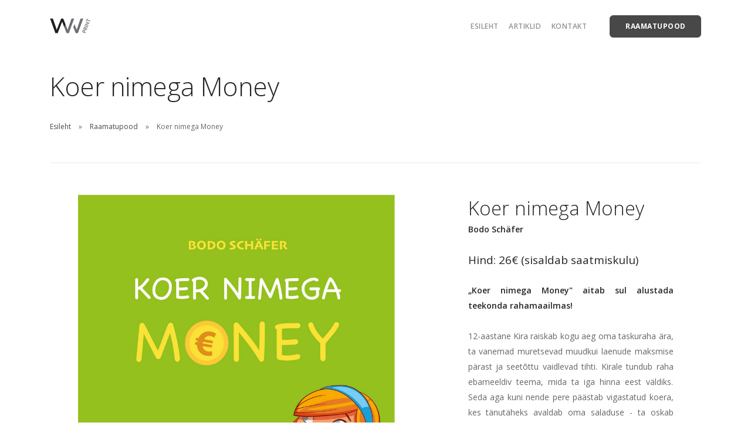

--- FILE ---
content_type: text/html; charset=utf-8
request_url: https://wwprint.ee/_next/data/QPZEZc4omhcJzEtbWkGph/index.json
body_size: 1403
content:
{"siteSettings":{"about":[{"_key":"35c1a89550cd","markDefs":[],"children":[{"text":"Kirjastus WW Print","_key":"8fa2c825d3fb","_type":"span","marks":[]}],"_type":"block","style":"normal"},{"markDefs":[],"children":[{"_key":"0719a92be48a","_type":"span","marks":[],"text":"Wealthy Women OÜ"}],"_type":"block","style":"normal","_key":"b10ba039855d"},{"_key":"0a54c3b302ca","markDefs":[],"children":[{"_key":"16c1b31f7bad","_type":"span","marks":[],"text":"Reg. kood "},{"marks":[],"text":"14689459","_key":"66ef595351ef","_type":"span"}],"_type":"block","style":"normal"},{"children":[{"marks":[],"text":"Sōpruse pst 44-32","_key":"a21d87697697","_type":"span"}],"_type":"block","style":"normal","_key":"4a4b1250ed24","markDefs":[]},{"markDefs":[],"children":[{"marks":[],"text":"10620, Tallinn, Eesti","_key":"12f5ca41fd32","_type":"span"}],"_type":"block","style":"normal","_key":"9b3276ea3185"},{"_key":"817b36b417fc","markDefs":[],"children":[{"_type":"span","marks":[],"text":"Telefon: 55588178","_key":"c365ffa6f536"}],"_type":"block","style":"normal"}],"openGraph":{"images":[{"asset":{"_ref":"image-ea61e822324540d4ef099a14ff8aa46c28e07e1c-1920x1080-jpg","_type":"reference"},"_type":"image","_key":"f57707b4b99a"}],"_type":"openGraph","title":"Kirjastus WW Print - Lugemine teeb rikkaks!"},"description":"Raamatud, mis aitavad sul edukaks saada.","fbPixelId":"134320200564676","_createdAt":"2020-08-22T18:13:50Z","facebookAppId":"598294967503616","footerLinks":[{"_type":"reference","_key":"d802a4d5b4e4","_ref":"8665c464-cf47-41f6-a1ce-c455b75281a8"},{"_ref":"cabf9a19-4dc6-452a-8767-738498eb810f","_type":"reference","_key":"f70667c4060c"}],"gaTrackingId":"UA-179314589-1","keywords":["Keywords","da"],"gratifyApplication":"7231923a-0723-41b2-bdef-ae422dde662f","_id":"siteSettings","_rev":"gZxoZ7ss98G0cpekm7dcTO","instagram":"https://www.instagram.com/kirjastuswwprint","links":[{"_id":"8665c464-cf47-41f6-a1ce-c455b75281a8","_type":"page","title":"Müügiinfo","slug":{"_type":"slug","current":"muugiinfo"}},{"slug":{"current":"privaatsus","_type":"slug"},"_id":"cabf9a19-4dc6-452a-8767-738498eb810f","_type":"page","title":"Privaatsus"}],"facebook":"https://www.facebook.com/kirjastuswwprint","_type":"siteSettings","_updatedAt":"2023-09-28T09:09:54Z","copyright":"© Kirjastus WW Print  — Wealthy Women OÜ","title":"Kirjastus WW Print - Lugemine teeb rikkaks!","facebookPageLink":"https://www.facebook.com/kirjastuswwprint"},"gratifyConfig":{"_rev":"pLwWG0eAw5SMN5XPNJoHBx","_type":"gratifyConfig","_id":"gratifyConfig","_updatedAt":"2020-10-02T10:26:06Z","_createdAt":"2020-10-02T10:25:52Z","appId":"7231923a-0723-41b2-bdef-ae422dde662f"},"__N_SSG":true,"pageProps":{"homePage":{"_rev":"u0pl2Npva1a28AvtL0DPaU","_type":"homePage","hero":{"_type":"image","asset":{"_type":"reference","_ref":"image-09ea6446244345bccd8cfe07e72484b1b5b70b2a-1920x1080-png"},"crop":{"_type":"sanity.imageCrop","right":0,"top":0.1209964412811388,"left":0,"bottom":0.11387900355871894},"hotspot":{"height":0.7651245551601422,"_type":"sanity.imageHotspot","width":1,"x":0.5,"y":0.50355871886121}},"_id":"homePage","_updatedAt":"2025-10-21T08:46:49Z","products":[{"_id":"933489f9-edc3-4216-93ee-84685ae1cebd","title":"Nii nagu ikka","subtitle":"Morgan Housel","thumbnail":{"_type":"image","asset":{"_ref":"image-da113e215e081382312b765b98fd5cb70e1b7dd2-2160x2160-png","_type":"reference"}},"slug":{"current":"nii-nagu-ikka","_type":"slug"}},{"subtitle":"Nelli Janson","thumbnail":{"_type":"image","asset":{"_type":"reference","_ref":"image-aa87084585cf8c5c267e48d812d214774ee1bead-2160x2160-png"}},"slug":{"_type":"slug","current":"minu-wall-street"},"_id":"3cf5a5e8-529c-4fe9-911a-d7b6ad0d0275","title":"Minu Wall Street: USA börsist eesti aktsendiga"},{"subtitle":"Dr Karen Gurney","thumbnail":{"asset":{"_type":"reference","_ref":"image-1114bb7f441fc543745bfecc72dbc8dfe74983c4-2160x2160-png"},"_type":"image"},"slug":{"_type":"slug","current":"naudingulohe"},"_id":"69b483c6-cfaf-4192-8c97-4e763e3b7670","title":"Naudingulõhe"}],"_createdAt":"2020-08-22T18:14:52Z"}}}

--- FILE ---
content_type: text/html; charset=utf-8
request_url: https://wwprint.ee/_next/data/QPZEZc4omhcJzEtbWkGph/artiklid.json
body_size: 1743
content:
{"siteSettings":{"instagram":"https://www.instagram.com/kirjastuswwprint","title":"Kirjastus WW Print - Lugemine teeb rikkaks!","description":"Raamatud, mis aitavad sul edukaks saada.","openGraph":{"images":[{"asset":{"_ref":"image-ea61e822324540d4ef099a14ff8aa46c28e07e1c-1920x1080-jpg","_type":"reference"},"_type":"image","_key":"f57707b4b99a"}],"_type":"openGraph","title":"Kirjastus WW Print - Lugemine teeb rikkaks!"},"facebook":"https://www.facebook.com/kirjastuswwprint","keywords":["Keywords","da"],"gaTrackingId":"UA-179314589-1","copyright":"© Kirjastus WW Print  — Wealthy Women OÜ","facebookPageLink":"https://www.facebook.com/kirjastuswwprint","links":[{"_id":"8665c464-cf47-41f6-a1ce-c455b75281a8","_type":"page","title":"Müügiinfo","slug":{"current":"muugiinfo","_type":"slug"}},{"_id":"cabf9a19-4dc6-452a-8767-738498eb810f","_type":"page","title":"Privaatsus","slug":{"_type":"slug","current":"privaatsus"}}],"facebookAppId":"598294967503616","footerLinks":[{"_ref":"8665c464-cf47-41f6-a1ce-c455b75281a8","_type":"reference","_key":"d802a4d5b4e4"},{"_key":"f70667c4060c","_ref":"cabf9a19-4dc6-452a-8767-738498eb810f","_type":"reference"}],"_id":"siteSettings","about":[{"_type":"block","style":"normal","_key":"35c1a89550cd","markDefs":[],"children":[{"_key":"8fa2c825d3fb","_type":"span","marks":[],"text":"Kirjastus WW Print"}]},{"_type":"block","style":"normal","_key":"b10ba039855d","markDefs":[],"children":[{"marks":[],"text":"Wealthy Women OÜ","_key":"0719a92be48a","_type":"span"}]},{"style":"normal","_key":"0a54c3b302ca","markDefs":[],"children":[{"text":"Reg. kood ","_key":"16c1b31f7bad","_type":"span","marks":[]},{"_key":"66ef595351ef","_type":"span","marks":[],"text":"14689459"}],"_type":"block"},{"style":"normal","_key":"4a4b1250ed24","markDefs":[],"children":[{"marks":[],"text":"Sōpruse pst 44-32","_key":"a21d87697697","_type":"span"}],"_type":"block"},{"markDefs":[],"children":[{"_key":"12f5ca41fd32","_type":"span","marks":[],"text":"10620, Tallinn, Eesti"}],"_type":"block","style":"normal","_key":"9b3276ea3185"},{"markDefs":[],"children":[{"text":"Telefon: 55588178","_key":"c365ffa6f536","_type":"span","marks":[]}],"_type":"block","style":"normal","_key":"817b36b417fc"}],"gratifyApplication":"7231923a-0723-41b2-bdef-ae422dde662f","_type":"siteSettings","_rev":"gZxoZ7ss98G0cpekm7dcTO","_createdAt":"2020-08-22T18:13:50Z","_updatedAt":"2023-09-28T09:09:54Z","fbPixelId":"134320200564676"},"gratifyConfig":{"_updatedAt":"2020-10-02T10:26:06Z","_createdAt":"2020-10-02T10:25:52Z","appId":"7231923a-0723-41b2-bdef-ae422dde662f","_rev":"pLwWG0eAw5SMN5XPNJoHBx","_type":"gratifyConfig","_id":"gratifyConfig"},"__N_SSG":true,"pageProps":{"posts":[{"excerpt":"Maailmas on ääretult palju raamatuid, mille lugemine võiks meile väärtust pakkuda. Kas sa oled mõnda sellist raamatut mõnes teises keeles lugenud, mis võiks sinu meelest ka eestikeelsena olla kättesaadav? ","slug":{"current":"raamatusoovid","_type":"slug"},"_type":"post","mainImage":{"hotspot":{"_type":"sanity.imageHotspot","width":1,"x":0.5,"y":0.36471861471861466,"height":0.7294372294372293},"_type":"image","asset":{"_ref":"image-d8aa4bf8a39fc4a15e8ce1a5ad7496a6c3d57fc2-5013x4634-jpg","_type":"reference"},"crop":{"left":0,"bottom":0.27056277056277067,"_type":"sanity.imageCrop","right":0,"top":0}},"_rev":"RFQjNxSYbHshTwXagGW8Vt","categories":[{"_ref":"0ac3dda6-c0b5-427b-9084-0743451c9367","_type":"reference","_key":"9ff59bd64b57"},{"_key":"c6be20f3a233","_ref":"cfd81639-b53f-484d-b9c2-4669fc9bfda9","_type":"reference"}],"body":[{"children":[{"_type":"span","marks":[],"text":"Maailmas on ääretult palju raamatuid, mille lugemine võiks meile väärtust pakkuda. Kas sa oled mõnda sellist raamatut mõnes teises keeles lugenud, mis võiks sinu meelest ka eestikeelsena olla kättesaadav? Ootame soovitusi!","_key":"cffb536037d4"}],"_type":"block","style":"normal","_key":"2a88b4a4f3c3","markDefs":[]},{"children":[{"_key":"8df6ab878d140","_type":"span","marks":[],"text":"Raamat võiks järgnevate kategooriate alla mahtuda:"}],"_type":"block","style":"normal","_key":"c2eaa2b2ca52","markDefs":[]},{"children":[{"text":"- rahatarkus","_key":"ca8fc8238d770","_type":"span","marks":[]}],"_type":"block","style":"normal","_key":"e65b474c4b0d","markDefs":[]},{"markDefs":[],"children":[{"_type":"span","marks":[],"text":"- investeerimine","_key":"161bec4d20170"}],"_type":"block","style":"normal","_key":"fc3add52f187"},{"markDefs":[],"children":[{"text":"- ettevõtlus","_key":"bc6ced7ba2d20","_type":"span","marks":[]}],"_type":"block","style":"normal","_key":"d16eb5a0de23"},{"style":"normal","_key":"01ae9d46970e","markDefs":[],"children":[{"text":"- karjäär","_key":"8ca652b901160","_type":"span","marks":[]}],"_type":"block"},{"markDefs":[],"children":[{"_key":"640129ed46b10","_type":"span","marks":[],"text":"Lisaboonus oleks kui raamatu autor / peategelane oleks tüdruk / naine!"}],"_type":"block","style":"normal","_key":"8ceaa3f47b0f"},{"markDefs":[],"children":[{"text":"Kirjuta oma soovide ja soovitustega meile kirjastus@wwprint.ee","_key":"9e84369aeb000","_type":"span","marks":[]}],"_type":"block","style":"normal","_key":"45a971715930"}],"title":"Ootame soovitusi tõlkeraamatuteks","publishedAt":"2020-09-30T09:52:53.008Z","_id":"63b90014-8819-4e47-a6e8-647a12811691","_updatedAt":"2020-09-30T10:01:47Z","_createdAt":"2020-08-21T08:45:11Z"}]}}

--- FILE ---
content_type: text/html; charset=utf-8
request_url: https://wwprint.ee/_next/data/QPZEZc4omhcJzEtbWkGph/kontakt.json
body_size: 1695
content:
{"siteSettings":{"about":[{"children":[{"_type":"span","marks":[],"text":"Kirjastus WW Print","_key":"8fa2c825d3fb"}],"_type":"block","style":"normal","_key":"35c1a89550cd","markDefs":[]},{"style":"normal","_key":"b10ba039855d","markDefs":[],"children":[{"_type":"span","marks":[],"text":"Wealthy Women OÜ","_key":"0719a92be48a"}],"_type":"block"},{"children":[{"_key":"16c1b31f7bad","_type":"span","marks":[],"text":"Reg. kood "},{"marks":[],"text":"14689459","_key":"66ef595351ef","_type":"span"}],"_type":"block","style":"normal","_key":"0a54c3b302ca","markDefs":[]},{"_key":"4a4b1250ed24","markDefs":[],"children":[{"text":"Sōpruse pst 44-32","_key":"a21d87697697","_type":"span","marks":[]}],"_type":"block","style":"normal"},{"_key":"9b3276ea3185","markDefs":[],"children":[{"text":"10620, Tallinn, Eesti","_key":"12f5ca41fd32","_type":"span","marks":[]}],"_type":"block","style":"normal"},{"_key":"817b36b417fc","markDefs":[],"children":[{"text":"Telefon: 55588178","_key":"c365ffa6f536","_type":"span","marks":[]}],"_type":"block","style":"normal"}],"gaTrackingId":"UA-179314589-1","_id":"siteSettings","keywords":["Keywords","da"],"_createdAt":"2020-08-22T18:13:50Z","title":"Kirjastus WW Print - Lugemine teeb rikkaks!","copyright":"© Kirjastus WW Print  — Wealthy Women OÜ","description":"Raamatud, mis aitavad sul edukaks saada.","fbPixelId":"134320200564676","facebookAppId":"598294967503616","links":[{"_id":"8665c464-cf47-41f6-a1ce-c455b75281a8","_type":"page","title":"Müügiinfo","slug":{"current":"muugiinfo","_type":"slug"}},{"slug":{"current":"privaatsus","_type":"slug"},"_id":"cabf9a19-4dc6-452a-8767-738498eb810f","_type":"page","title":"Privaatsus"}],"footerLinks":[{"_ref":"8665c464-cf47-41f6-a1ce-c455b75281a8","_type":"reference","_key":"d802a4d5b4e4"},{"_ref":"cabf9a19-4dc6-452a-8767-738498eb810f","_type":"reference","_key":"f70667c4060c"}],"instagram":"https://www.instagram.com/kirjastuswwprint","openGraph":{"_type":"openGraph","title":"Kirjastus WW Print - Lugemine teeb rikkaks!","images":[{"_type":"image","_key":"f57707b4b99a","asset":{"_ref":"image-ea61e822324540d4ef099a14ff8aa46c28e07e1c-1920x1080-jpg","_type":"reference"}}]},"facebookPageLink":"https://www.facebook.com/kirjastuswwprint","_rev":"gZxoZ7ss98G0cpekm7dcTO","facebook":"https://www.facebook.com/kirjastuswwprint","gratifyApplication":"7231923a-0723-41b2-bdef-ae422dde662f","_updatedAt":"2023-09-28T09:09:54Z","_type":"siteSettings"},"gratifyConfig":{"appId":"7231923a-0723-41b2-bdef-ae422dde662f","_rev":"pLwWG0eAw5SMN5XPNJoHBx","_type":"gratifyConfig","_id":"gratifyConfig","_updatedAt":"2020-10-02T10:26:06Z","_createdAt":"2020-10-02T10:25:52Z"},"__N_SSG":true,"pageProps":{"contacts":[{"description":"Raamat on hindamatu väärtusega investeering. Paarisaja lehekülje vahele on kirja pandud autori kogemused, tarkus ja näpunäited kuidas olla edukam - elus, karjääris, rahaasjades, investeerimises. WW Print saigi loodud mõttega, et tuua eesti keelde rohkem rikastavat lugemismaterjali, mis aitaks oma eesmärkidele lähemale jõuda.","title":"Lugemine teeb rikkaks!","_rev":"v2vrOVCUyjODl2XMhuW82K","_createdAt":"2020-08-22T09:55:19Z","slug":{"current":"wwprint","_type":"slug"},"image":{"_type":"image","asset":{"_ref":"image-07ef2fe4e959073c23626d93b4989040b34ec6bd-1080x1080-png","_type":"reference"}},"instagram":"https://www.instagram.com/kirjastuswwprint/","_updatedAt":"2020-10-15T06:54:54Z","_type":"contact","_id":"820b714c-dd13-43fe-80f3-7654e2f93d5b","email":"kirjastus@wwprint.ee","facebook":"https://www.facebook.com/kirjastuswwprint","name":"Kirjastus WW Print"},{"_id":"75a6b721-c6c1-43cb-be6f-2a6e36554f22","image":{"_type":"image","asset":{"_type":"reference","_ref":"image-402a5bdebb775ab1649f482f2ab17c9a54028da5-5207x3476-jpg"},"crop":{"left":0.09800000000000003,"bottom":0,"_type":"sanity.imageCrop","right":0.1100000000000001,"top":0},"hotspot":{"_type":"sanity.imageHotspot","width":0.7919999999999998,"x":0.49399999999999994,"y":0.5,"height":1}},"description":"Mul on hea meel, et mu elust on läbi käinud nii palju ägedaid raamatuid, mille lugemine on aidanud sättida kõrgemaid eesmärke, julgustanud mind mugavustsoonist välja tulema ja lükanud tegutsema. WW Print kirjastuse abil saan valiku neist ka tõlkeraamatutena välja anda, et ka teistel oleks neist raamatutest jõudu ja julgustust. Head lugemist!","email":"kristi@wwprint.ee","_type":"contact","title":"WW Print asutaja","slug":{"current":"asutaja","_type":"slug"},"name":"Kristi Saare","_updatedAt":"2020-09-23T15:24:25Z","facebook":"https://www.facebook.com/kristiinvesteerib/","_rev":"EKvk0y0sZhG3MJulsD4U1x","instagram":"https://www.instagram.com/kristiinvesteerib/","_createdAt":"2020-08-22T09:55:22Z"}]}}

--- FILE ---
content_type: text/html; charset=utf-8
request_url: https://wwprint.ee/_next/data/QPZEZc4omhcJzEtbWkGph/raamatupood.json
body_size: 24540
content:
{"siteSettings":{"copyright":"© Kirjastus WW Print  — Wealthy Women OÜ","_updatedAt":"2023-09-28T09:09:54Z","_createdAt":"2020-08-22T18:13:50Z","gaTrackingId":"UA-179314589-1","facebookPageLink":"https://www.facebook.com/kirjastuswwprint","gratifyApplication":"7231923a-0723-41b2-bdef-ae422dde662f","_rev":"gZxoZ7ss98G0cpekm7dcTO","keywords":["Keywords","da"],"fbPixelId":"134320200564676","_type":"siteSettings","facebook":"https://www.facebook.com/kirjastuswwprint","links":[{"slug":{"current":"muugiinfo","_type":"slug"},"_id":"8665c464-cf47-41f6-a1ce-c455b75281a8","_type":"page","title":"Müügiinfo"},{"title":"Privaatsus","slug":{"current":"privaatsus","_type":"slug"},"_id":"cabf9a19-4dc6-452a-8767-738498eb810f","_type":"page"}],"openGraph":{"images":[{"asset":{"_ref":"image-ea61e822324540d4ef099a14ff8aa46c28e07e1c-1920x1080-jpg","_type":"reference"},"_type":"image","_key":"f57707b4b99a"}],"_type":"openGraph","title":"Kirjastus WW Print - Lugemine teeb rikkaks!"},"_id":"siteSettings","instagram":"https://www.instagram.com/kirjastuswwprint","description":"Raamatud, mis aitavad sul edukaks saada.","about":[{"_type":"block","style":"normal","_key":"35c1a89550cd","markDefs":[],"children":[{"text":"Kirjastus WW Print","_key":"8fa2c825d3fb","_type":"span","marks":[]}]},{"_type":"block","style":"normal","_key":"b10ba039855d","markDefs":[],"children":[{"text":"Wealthy Women OÜ","_key":"0719a92be48a","_type":"span","marks":[]}]},{"_type":"block","style":"normal","_key":"0a54c3b302ca","markDefs":[],"children":[{"_type":"span","marks":[],"text":"Reg. kood ","_key":"16c1b31f7bad"},{"_key":"66ef595351ef","_type":"span","marks":[],"text":"14689459"}]},{"markDefs":[],"children":[{"_key":"a21d87697697","_type":"span","marks":[],"text":"Sōpruse pst 44-32"}],"_type":"block","style":"normal","_key":"4a4b1250ed24"},{"_key":"9b3276ea3185","markDefs":[],"children":[{"_type":"span","marks":[],"text":"10620, Tallinn, Eesti","_key":"12f5ca41fd32"}],"_type":"block","style":"normal"},{"_key":"817b36b417fc","markDefs":[],"children":[{"_key":"c365ffa6f536","_type":"span","marks":[],"text":"Telefon: 55588178"}],"_type":"block","style":"normal"}],"facebookAppId":"598294967503616","footerLinks":[{"_type":"reference","_key":"d802a4d5b4e4","_ref":"8665c464-cf47-41f6-a1ce-c455b75281a8"},{"_key":"f70667c4060c","_ref":"cabf9a19-4dc6-452a-8767-738498eb810f","_type":"reference"}],"title":"Kirjastus WW Print - Lugemine teeb rikkaks!"},"gratifyConfig":{"_updatedAt":"2020-10-02T10:26:06Z","_createdAt":"2020-10-02T10:25:52Z","appId":"7231923a-0723-41b2-bdef-ae422dde662f","_rev":"pLwWG0eAw5SMN5XPNJoHBx","_type":"gratifyConfig","_id":"gratifyConfig"},"__N_SSG":true,"pageProps":{"products":[{"_updatedAt":"2025-10-13T08:34:48Z","description":[{"style":"normal","_key":"c935b5bb04c2","markDefs":[],"children":[{"_type":"span","marks":["strong"],"text":"Inspireeriv elulugu Barbara Corcorani ettevõtluskogemusest ja teekonnast ","_key":"07e3044e63fc"},{"_type":"span","marks":["strong","em"],"text":"Shark Tank","_key":"45c53aa430fa"},{"marks":["strong"],"text":"i investoriks.","_key":"9dd45fc7e94b","_type":"span"}],"_type":"block"},{"markDefs":[],"children":[{"text":"Barbara Corcoran ebaõnnestus 22 erineval töökohal, laenas seejärel oma poiss-sõbralt 1000 dollarit, tuli ära ettekandjatöölt ning asutas New Yorgis oma väikese kinnisvarabüroo. Barbara koduperenaisest ema jagas talle elu jooksul saadud õppetunde, mille abil kasvatas Barbara firma väärtuse 6 miljardi dollarini ja ","_key":"79f58baa888d","_type":"span","marks":[]},{"_type":"span","marks":["em"],"text":"The Corcoran Group","_key":"184e82b7b396"},{"_type":"span","marks":[],"text":"ist sai luksusliku kinnisvaraturu tipptegija. Tema teekond jätkus „","_key":"b4e91be189eb"},{"_type":"span","marks":["em"],"text":"Shark Tank","_key":"3acde884a4d3"},{"_type":"span","marks":[],"text":"i\" sarja investorina, kus ta jagas enda kogemusi uute alustavate ettevõtjatega. „Ärihai lugu\" on siiras, realistlik ja südamlik lugu Barbara Corcorani teekonnast ettevõtlusmaastikul, mis sütitab ka sinus tunde, et kõik on võimalik!","_key":"2c5c9ea9ccd4"}],"_type":"block","style":"normal","_key":"2eeefed95b09"},{"markDefs":[],"children":[{"_key":"48c7a7c44dd4","_type":"span","marks":["em"],"text":"Pehmekaaneline, 288lk."}],"_type":"block","style":"normal","_key":"67e04c032a64"}],"_type":"product","relatedProducts":[{"_ref":"dc42d523-be6e-4bce-956f-72b379a8a120","_type":"reference","_key":"6fb0f511a5f4"},{"_key":"417fac5d48a2","_ref":"e5afac81-2228-4776-8108-fa28bcb7f556","_type":"reference"}],"_id":"dfd50185-0146-47cf-bdfb-996914237c58","thumbnail":{"_type":"image","asset":{"_type":"reference","_ref":"image-86b7babab167c7da327a42baf915cc1e547e803f-2160x2160-png"}},"_rev":"q1rMw98IYC2Wzl2aK9UtmN","slug":{"_type":"slug","current":"arihai-lugu"},"price":"Lõpumüük: 15€ (sisaldab saatmiskulu)","gratifyProduct":{"text":"Osta: 15€","product":{"tax_rate":"0.0900","shop":"https://gratify.eu/api/shops/9e520ce8-c36b-4d41-9a33-ccd2389e8455/","price_without_tax":{"currency":"EUR","amount":18.32},"hit":{"name_en_gb":"Ärihai lugu","price_amount":19.97,"vendor__name":null,"name_et":"Ärihai lugu","_tags":["shop_9e520ce8-c36b-4d41-9a33-ccd2389e8455"],"tickets__venue":[],"tags__name":["arihailugu"],"downloads__name":[],"created_at":1601468133,"name":"Ärihai lugu","_highlightResult":{"name":{"matchedWords":[],"matchLevel":"none","value":"Ärihai lugu"},"created_at":{"matchLevel":"none","value":"1601468133","matchedWords":[]},"state":{"value":"active","matchedWords":[],"matchLevel":"none"},"name_et":{"matchedWords":[],"matchLevel":"none","value":"Ärihai lugu"},"shop_id":{"matchLevel":"none","value":"9e520ce8-c36b-4d41-9a33-ccd2389e8455","matchedWords":[]},"name_en_gb":{"value":"Ärihai lugu","matchedWords":[],"matchLevel":"none"},"tags__name":[{"value":"arihailugu","matchedWords":[],"matchLevel":"none"}],"name_ru":{"matchLevel":"none","value":"Ärihai lugu","matchedWords":[]},"updated_at":{"matchedWords":[],"matchLevel":"none","value":"1601468880"},"price_amount":{"matchLevel":"none","value":"19.97","matchedWords":[]}},"shop_id":"9e520ce8-c36b-4d41-9a33-ccd2389e8455","tickets__name":[],"price_currency":"EUR","state":"active","objectID":"0afa3bde-7b70-4bda-8b0d-34da44437b77","product_quantity__quantity":null,"name_ru":"Ärihai lugu","type__name":null,"updated_at":1601468880,"locked_quantity":null},"created_at":"2020-09-30T12:15:33.475160Z","name":"Ärihai lugu","state":"active","product_quantity":null,"updated_at":"2020-09-30T12:28:00.897342Z","id":"0afa3bde-7b70-4bda-8b0d-34da44437b77","url":"https://gratify.eu/api/products/0afa3bde-7b70-4bda-8b0d-34da44437b77/","compare_price":null,"vendor":null,"type":null,"tags":["https://gratify.eu/api/product-tags/817fb490-5752-4276-a510-5e6b28fdf756/"],"external_id":"","created_by":null,"price":{"amount":19.97,"currency":"EUR"},"tax":{"amount":1.65,"currency":"EUR"},"description":null},"_type":"gratify"},"_createdAt":"2020-08-22T09:51:00Z","title":"Ärihai lugu","mainImage":{"_type":"image","asset":{"_ref":"image-f3c950b32063e083776ce183129051202abafbc1-1680x2380-png","_type":"reference"}},"subtitle":"Barbara Corcoran ja Bruce Littlefield","images":[{"asset":{"_type":"reference","_ref":"image-f3c950b32063e083776ce183129051202abafbc1-1680x2380-png"},"_type":"image","_key":"9bda26cedc24"},{"_key":"5870e486d06a","asset":{"_ref":"image-86b7babab167c7da327a42baf915cc1e547e803f-2160x2160-png","_type":"reference"},"_type":"image"},{"_key":"bd23d6e664b4","asset":{"_ref":"image-fb82fffbcf3e553bdb3f27fa24cc8cfc197a7043-2048x1365-jpg","_type":"reference"},"_type":"image"}]},{"price":"Hind: 26€ (sisaldab saatmiskulu)","subtitle":"Bodo Schäfer","_createdAt":"2020-08-22T09:52:46Z","gratifyProduct":{"product":{"tax_rate":"0.0900","id":"6b234c4a-c818-463b-9eea-e8135b621101","tax":{"amount":1.65,"currency":"EUR"},"updated_at":"2020-09-30T12:27:35.490277Z","created_by":null,"url":"https://gratify.eu/api/products/6b234c4a-c818-463b-9eea-e8135b621101/","name":"Koer nimega Money","product_quantity":null,"state":"active","vendor":null,"price_without_tax":{"currency":"EUR","amount":18.32},"tags":["https://gratify.eu/api/product-tags/6cbee351-8175-4591-81a9-77ce473b351e/"],"compare_price":null,"type":null,"description":null,"price":{"amount":19.97,"currency":"EUR"},"hit":{"type__name":null,"name_en_gb":"Koer nimega Money","tickets__name":[],"price_amount":19.97,"created_at":1601468101,"product_quantity__quantity":null,"_highlightResult":{"shop_id":{"matchLevel":"none","value":"9e520ce8-c36b-4d41-9a33-ccd2389e8455","matchedWords":[]},"name":{"value":"Koer nimega Money","matchedWords":[],"matchLevel":"none"},"price_amount":{"matchLevel":"none","value":"19.97","matchedWords":[]},"state":{"value":"active","matchedWords":[],"matchLevel":"none"},"name_et":{"matchLevel":"none","value":"Koer nimega Money","matchedWords":[]},"tags__name":[{"matchLevel":"none","value":"koernimegamoney","matchedWords":[]}],"created_at":{"matchLevel":"none","value":"1601468101","matchedWords":[]},"name_en_gb":{"matchLevel":"none","value":"Koer nimega Money","matchedWords":[]},"updated_at":{"matchLevel":"none","value":"1601468855","matchedWords":[]},"name_ru":{"matchedWords":[],"matchLevel":"none","value":"Koer nimega Money"}},"vendor__name":null,"shop_id":"9e520ce8-c36b-4d41-9a33-ccd2389e8455","downloads__name":[],"price_currency":"EUR","updated_at":1601468855,"name_et":"Koer nimega Money","_tags":["shop_9e520ce8-c36b-4d41-9a33-ccd2389e8455"],"tags__name":["koernimegamoney"],"objectID":"6b234c4a-c818-463b-9eea-e8135b621101","locked_quantity":null,"name":"Koer nimega Money","name_ru":"Koer nimega Money","state":"active","tickets__venue":[]},"shop":"https://gratify.eu/api/shops/9e520ce8-c36b-4d41-9a33-ccd2389e8455/","created_at":"2020-09-30T12:15:01.666836Z","external_id":""},"_type":"gratify","text":"Osta: 26€"},"mainImage":{"asset":{"_ref":"image-61a49fe9214939fb2b332bb7c59b4fe9695aeeff-1680x2380-png","_type":"reference"},"_type":"image"},"slug":{"current":"koer-nimega-money","_type":"slug"},"_updatedAt":"2025-02-05T14:44:55Z","relatedProducts":[{"_ref":"e5afac81-2228-4776-8108-fa28bcb7f556","_type":"reference","_key":"9aa9e9147775"},{"_key":"71ca88b235dd","_ref":"422bbada-a316-4357-98f3-95be8b2dc0d4","_type":"reference"},{"_ref":"eeac0291-9231-43ad-9618-b1a8a08aca3e","_type":"reference","_key":"73458b011963"}],"thumbnail":{"asset":{"_ref":"image-4addbd4d9d91c581500dff53c9d971569403f86c-2160x2160-png","_type":"reference"},"_type":"image"},"description":[{"children":[{"_key":"1750dc4abadb","_type":"span","marks":["strong"],"text":"„Koer nimega Money\" aitab sul alustada teekonda rahamaailmas!"}],"_type":"block","style":"normal","_key":"3264febdfd16","markDefs":[]},{"children":[{"marks":[],"text":"12-aastane Kira raiskab kogu aeg oma taskuraha ära, ta vanemad muretsevad muudkui laenude maksmise pärast ja seetõttu vaidlevad tihti. Kirale tundub raha ebameeldiv teema, mida ta iga hinna eest väldiks. Seda aga kuni nende pere päästab vigastatud koera, kes tänutäheks avaldab oma saladuse - ta oskab rääkida! Nii algavadki Kira ja Money vestlused rahamaailmast ja eneselegi märkamatult hakkab ka Kira ja tema pere elu muutuma!","_key":"9f865f1f514a","_type":"span"}],"_type":"block","style":"normal","_key":"10b69dc00d3d","markDefs":[]},{"children":[{"_type":"span","marks":[],"text":"Soovitame lugemiseks alates 10. eluaastast!","_key":"b83e3061ba19"}],"_type":"block","style":"normal","_key":"2b6c1c99be84","markDefs":[]},{"style":"normal","_key":"61d7482e4e0b","markDefs":[],"children":[{"_type":"span","marks":["em"],"text":"Pehmekaaneline, 224lk.","_key":"9d19d1c67d81"}],"_type":"block"}],"_id":"dc42d523-be6e-4bce-956f-72b379a8a120","_type":"product","_rev":"odzAeQSrLNSJqELoLOuc6s","title":"Koer nimega Money","images":[{"_key":"9cd2c8212ba9","asset":{"_ref":"image-61a49fe9214939fb2b332bb7c59b4fe9695aeeff-1680x2380-png","_type":"reference"},"_type":"image"},{"asset":{"_type":"reference","_ref":"image-4addbd4d9d91c581500dff53c9d971569403f86c-2160x2160-png"},"_type":"image","_key":"e25d86e94401"},{"_type":"image","_key":"59373098fa00","asset":{"_type":"reference","_ref":"image-d081f64f0a0e95508b89568c1d4b92f16b7aa3e7-1252x1560-png"}},{"asset":{"_ref":"image-98d7064d8d0f5c40e2532ccee19bdf715e40cbab-2048x1365-jpg","_type":"reference"},"_type":"image","_key":"1b9d7b54effa"}]},{"relatedProducts":[{"_ref":"dc42d523-be6e-4bce-956f-72b379a8a120","_type":"reference","_key":"0ff08d8cf9c8"},{"_type":"reference","_key":"a48f7734d3d7","_ref":"4a9576d8-ec93-4601-97cb-9cbe18c2c363"}],"mainImage":{"_type":"image","asset":{"_type":"reference","_ref":"image-b4f1b04d255e7dd3392ec77f105b9dd180ca5ad3-1680x2380-png"}},"title":"Julge, mitte täiuslik","_rev":"5K24o7vC94LP4crFKVZ0z6","_updatedAt":"2025-01-02T09:58:18Z","images":[{"_type":"image","_key":"28658f983583","asset":{"_type":"reference","_ref":"image-b4f1b04d255e7dd3392ec77f105b9dd180ca5ad3-1680x2380-png"}},{"_type":"image","_key":"f44d29bbddde","asset":{"_type":"reference","_ref":"image-3785baac313f1e4521dd29e0e0e85e887a7cf5e4-2160x2160-png"}},{"_type":"image","_key":"c2af7e1ab67d","asset":{"_ref":"image-d47edb372d11135492d22494bf2432730a56740e-2048x1365-jpg","_type":"reference"}},{"_type":"image","_key":"95b34b4a947d","asset":{"_ref":"image-fc59f2443e145a6f7d18dacc50dc96c337ffe23b-1152x1620-png","_type":"reference"}}],"_createdAt":"2020-08-22T09:53:40Z","thumbnail":{"_type":"image","asset":{"_ref":"image-3785baac313f1e4521dd29e0e0e85e887a7cf5e4-2160x2160-png","_type":"reference"}},"slug":{"current":"julge-mitte-taiuslik","_type":"slug"},"subtitle":"Reshma Saujani","_type":"product","price":"Hind: 26€ (sisaldab saatmiskulu)","gratifyProduct":{"product":{"created_at":"2020-09-30T12:16:25.572315Z","price_without_tax":{"amount":18.32,"currency":"EUR"},"name":"Julge, mitte täiuslik","url":"https://gratify.eu/api/products/5ad2d357-6206-417e-a5a0-6bd7a6df541d/","product_quantity":null,"tax":{"amount":1.65,"currency":"EUR"},"hit":{"downloads__name":[],"_tags":["shop_9e520ce8-c36b-4d41-9a33-ccd2389e8455"],"product_quantity__quantity":null,"price_currency":"EUR","state":"active","locked_quantity":null,"tags__name":["julgemittetaiuslik"],"shop_id":"9e520ce8-c36b-4d41-9a33-ccd2389e8455","name":"Julge, mitte täiuslik","name_et":"Julge, mitte täiuslik","type__name":null,"vendor__name":null,"price_amount":19.97,"name_ru":"Julge, mitte täiuslik","tickets__name":[],"updated_at":1601468909,"tickets__venue":[],"objectID":"5ad2d357-6206-417e-a5a0-6bd7a6df541d","name_en_gb":"Julge, mitte täiuslik","created_at":1601468185,"_highlightResult":{"price_amount":{"value":"19.97","matchedWords":[],"matchLevel":"none"},"name_en_gb":{"matchedWords":[],"matchLevel":"none","value":"Julge, mitte täiuslik"},"shop_id":{"matchedWords":[],"matchLevel":"none","value":"9e520ce8-c36b-4d41-9a33-ccd2389e8455"},"updated_at":{"value":"1601468909","matchedWords":[],"matchLevel":"none"},"state":{"matchedWords":[],"matchLevel":"none","value":"active"},"tags__name":[{"value":"julgemittetaiuslik","matchedWords":[],"matchLevel":"none"}],"created_at":{"matchLevel":"none","value":"1601468185","matchedWords":[]},"name_et":{"matchedWords":[],"matchLevel":"none","value":"Julge, mitte täiuslik"},"name_ru":{"matchedWords":[],"matchLevel":"none","value":"Julge, mitte täiuslik"},"name":{"value":"Julge, mitte täiuslik","matchedWords":[],"matchLevel":"none"}}},"compare_price":null,"price":{"currency":"EUR","amount":19.97},"vendor":null,"created_by":null,"id":"5ad2d357-6206-417e-a5a0-6bd7a6df541d","updated_at":"2020-09-30T12:28:29.376780Z","description":null,"external_id":"","shop":"https://gratify.eu/api/shops/9e520ce8-c36b-4d41-9a33-ccd2389e8455/","tags":["https://gratify.eu/api/product-tags/da260b17-1e6d-477b-abd1-b82f28c58d71/"],"tax_rate":"0.0900","type":null,"state":"active"},"_type":"gratify","text":"Osta: 26€"},"description":[{"markDefs":[],"children":[{"_key":"90002fbca49e","_type":"span","marks":["strong","em"],"text":"Girls Who Code"},{"text":" asutaja Reshma Saujani julgustab naisi oma parimat elu elama!","_key":"f3c245849549","_type":"span","marks":["strong"]}],"_type":"block","style":"normal","_key":"3264febdfd16"},{"_type":"block","style":"normal","_key":"8a1be1596ee1","markDefs":[],"children":[{"marks":[],"text":"Kujuta ette, et sa elad elu, kus sa ei karda seda, mida teised sinust arvavad. Sind ei hirmuta vigade tegemine ja iga otsuse puhul, mis sul ees on, teed julgema valiku? Naised kipuvad pingutama, et täita kõikide (sealhulgas enda) ebarealistlikke ootuseid ja seetõttu väldivad suuri väljakutseid. On aeg lõpetada hirmudel meie elu piiramine ja valida täiuslikkuse asemel julgus - leida oma hääl, tegutseda kirglikult ning elada õnnelikumalt!","_key":"9498868b9eef","_type":"span"}]},{"_type":"block","style":"normal","_key":"f2b14eae28e6","markDefs":[],"children":[{"marks":["em"],"text":"Pehmekaaneline, 208lk.","_key":"e348abd17dbb","_type":"span"}]}],"_id":"e5afac81-2228-4776-8108-fa28bcb7f556"},{"thumbnail":{"_type":"image","asset":{"_ref":"image-b61cb467ad757e4ace597e0a20efc9026df27a07-2160x2160-png","_type":"reference"}},"description":[{"markDefs":[],"children":[{"_type":"span","marks":["strong"],"text":"„Raha psühholoogia“ raamatus kirjeldab auhinnatud autor Morgan Housel 19 lühiloo kaudu kummalisi viise, kuidas inimesed rahast mõtlevad, ja õpetab, kuidas paremini mõista üht elu kõige olulisemat teemat.","_key":"3151e3c1013c"}],"_type":"block","style":"normal","_key":"80d833727888"},{"children":[{"text":"Rahatarkusel on vähe pistmist sellega, kui haritud sa oled, ja palju sellega, kuidas sa langetad otsuseid. Ka kõrgelt haritud inimestel ei pruugi otsuste langetamise võime olemas olla.","_key":"cffba4886d9c","_type":"span","marks":[]}],"_type":"block","style":"normal","_key":"7415c41f884b","markDefs":[]},{"style":"normal","_key":"7a08c26d999d","markDefs":[],"children":[{"text":"Rahaga majandamist (investeerimist, isiklike rahaasjade planeerimist ja äriotsuste tegemist) õpetatakse meile nagu matemaatikat - valdkonda, kus andmed ja valemid ütlevad meile, mida täpselt teha. Aga pärismaailmas ei tee inimesed finantsotsuseid arvutustabelite põhjal. Nad teevad otsuseid õhtusöögilauas või koosolekulaua taga ning olukordades, kus nende enda isiklikud kogemused, mälestused, ego, uhkus, turundus ja muud mõjutegurid on kõik kokku segatud.","_key":"45b9e3d0a61c","_type":"span","marks":[]}],"_type":"block"},{"_key":"91e61e658a33","markDefs":[],"children":[{"_type":"span","marks":["em"],"text":"Pehmekaaneline, 272 lk.","_key":"82ffff9b2962"}],"_type":"block","style":"normal"}],"title":"Raha psühholoogia","price":"Hind: 27€ (sisaldab saatmiskulu)","images":[{"_key":"1ab95307302b","asset":{"_type":"reference","_ref":"image-1de6eb4d5edd596d25932ded4ccde4d553edd986-1260x1785-png"},"_type":"image"},{"asset":{"_ref":"image-b61cb467ad757e4ace597e0a20efc9026df27a07-2160x2160-png","_type":"reference"},"_type":"image","_key":"09870637818f"},{"asset":{"_ref":"image-a3cc2175896c43c473263b3eb2cc8439dc084549-1224x1434-png","_type":"reference"},"_type":"image","_key":"8d134fd9c1e5"},{"_key":"aefa9ed1b4d8","asset":{"_ref":"image-a51e5f55b992421aab1c90abc109223355a968ab-1210x1466-png","_type":"reference"},"_type":"image"}],"_id":"115639e6-9564-4ea1-b633-2ee35c09eed6","_rev":"8ztm3cRdTD7y7Mmk80TXMh","subtitle":"Morgan Housel","slug":{"current":"raha-psuhholoogia","_type":"slug"},"gratifyProduct":{"text":"Osta: 27€","product":{"vendor":null,"name":"Raha psühholoogia","features":{},"compare_price":{"currency":"EUR","amount":20},"state":"active","tags":["https://gratify.eu/api/product-tags/eb2524e3-a564-405d-a1f1-90aa508d114f/"],"id":"c623cc81-c62b-4377-b091-8101fd551afe","hit":{"created_at":1624527666,"state":"active","_tags":["shop_9e520ce8-c36b-4d41-9a33-ccd2389e8455"],"price_amount":20,"updated_at":1624527666,"tickets__venue":[],"name":"Raha psühholoogia","price_currency":"EUR","name_et":"Raha psühholoogia","type__name":null,"tickets__name":[],"name_ru":"Raha psühholoogia","name_fi":"Raha psühholoogia","objectID":"c623cc81-c62b-4377-b091-8101fd551afe","tags__name":[],"name_en_gb":"Raha psühholoogia","downloads__name":[],"_highlightResult":{"state":{"matchLevel":"none","value":"active","matchedWords":[]},"shop_id":{"matchedWords":[],"matchLevel":"none","value":"9e520ce8-c36b-4d41-9a33-ccd2389e8455"},"updated_at":{"value":"1624527666","matchedWords":[],"matchLevel":"none"},"name_ru":{"value":"<em>R</em>aha psühholoogia","matchedWords":["r"],"matchLevel":"full","fullyHighlighted":false},"name_en_gb":{"fullyHighlighted":false,"value":"<em>R</em>aha psühholoogia","matchedWords":["r"],"matchLevel":"full"},"name":{"value":"<em>R</em>aha psühholoogia","matchedWords":["r"],"matchLevel":"full","fullyHighlighted":false},"price_amount":{"value":"20.0","matchedWords":[],"matchLevel":"none"},"name_et":{"value":"<em>R</em>aha psühholoogia","matchedWords":["r"],"matchLevel":"full","fullyHighlighted":false},"name_fi":{"fullyHighlighted":false,"value":"<em>R</em>aha psühholoogia","matchedWords":["r"],"matchLevel":"full"},"created_at":{"value":"1624527666","matchedWords":[],"matchLevel":"none"}},"locked_quantity":null,"vendor__name":null,"product_quantity__quantity":null,"shop_id":"9e520ce8-c36b-4d41-9a33-ccd2389e8455"},"price_without_tax":{"amount":18.35,"currency":"EUR"},"price":{"amount":20,"currency":"EUR"},"type":null,"tax":{"amount":1.65,"currency":"EUR"},"url":"https://gratify.eu/api/products/c623cc81-c62b-4377-b091-8101fd551afe/","description":null,"tax_rate":"0.0900"},"_type":"gratify"},"relatedProducts":[{"_type":"reference","_key":"ac42f2ad6515","_ref":"933489f9-edc3-4216-93ee-84685ae1cebd"},{"_ref":"dc42d523-be6e-4bce-956f-72b379a8a120","_type":"reference","_key":"51e7c146679e"},{"_type":"reference","_key":"8fe09be23867","_ref":"e5afac81-2228-4776-8108-fa28bcb7f556"}],"_updatedAt":"2025-08-18T12:12:21Z","_type":"product","_createdAt":"2021-06-24T09:46:17Z"},{"title":"Kuidas kasvatada edukaid inimesi","images":[{"_type":"image","_key":"a844b709fff3","asset":{"_ref":"image-00ff0d09f43b693cbab3695c8202cdb43d0d0243-2100x2975-png","_type":"reference"}},{"asset":{"_ref":"image-6a50eb3e7190c78708802051e2c59310417b6ac1-2160x2160-png","_type":"reference"},"_type":"image","_key":"38418a0ae004"},{"_type":"image","_key":"1dd29720d736","asset":{"_ref":"image-030ba8ea79778fe2b0f6fd2f815bad9a167b7133-1256x1564-png","_type":"reference"}}],"relatedProducts":[{"_ref":"e5afac81-2228-4776-8108-fa28bcb7f556","_type":"reference","_key":"97fcafb37267"},{"_type":"reference","_key":"ab13edf0608d","_ref":"dc42d523-be6e-4bce-956f-72b379a8a120"}],"_updatedAt":"2025-07-25T14:50:23Z","description":[{"_key":"98a548b95faf","markDefs":[],"children":[{"text":"Vanemaks olemise ja laste kasvatamise eest Nobeli preemiaid ei jagata, kuid kui need oleksid olemas, siis oleks Esther Wojcicki kindel kandidaat. Estherit hüütakse Ränioru ristiemaks või lihtsalt Wojiks ning tema kolm tütart on nii oma valitud erialadel kui ka isiklikus elus väga edukad. Mis on Estheri saladus? ","_key":"abeba1bf6542","_type":"span","marks":[]}],"_type":"block","style":"normal"},{"style":"normal","_key":"f1e23b4264eb","markDefs":[],"children":[{"_key":"1e8c270a2f83","_type":"span","marks":[],"text":"Woji nõuanne on see, mida iga vanem kuulda sooviks: astuge kiirrongilt maha ning võtke rahulikult.  "}],"_type":"block"},{"children":[{"marks":[],"text":"Me seisame igapäevaselt silmitsi vanemate ja laste ärevusega.  Woji läbiproovitud OSKUSe süsteem aitab teil toetada oma last tema tugevuste avastamisel ja õppida oma vigadest lapsevanemana. Antud meetodi abil saate luua tugevad, usalduslikud ning elukestvad suhted oma lastega andes neile vabadust, aga tegutsedes ühise meeskonnana.","_key":"3e35f760a95c","_type":"span"}],"_type":"block","style":"normal","_key":"f025241cf93a","markDefs":[]},{"style":"normal","_key":"76e56956045a","markDefs":[],"children":[{"_type":"span","marks":[],"text":"Kui muudate oma vanemlusstiili, muudate kogu maailma.","_key":"bc7d361bfd7e"}],"_type":"block"},{"style":"normal","_key":"9a6684335a5a","markDefs":[],"children":[{"_type":"span","marks":["em"],"text":"Pehmekaaneline, 304 lk.","_key":"5c8c2ee3a55c"}],"_type":"block"}],"_id":"726520bf-2b26-4cbf-899a-c4cfd62e78bf","price":"Hind: 18€ (sisaldab saatmiskulu)","thumbnail":{"_type":"image","asset":{"_type":"reference","_ref":"image-6a50eb3e7190c78708802051e2c59310417b6ac1-2160x2160-png"}},"_type":"product","subtitle":"Esther Wojcicki","_rev":"pdoOxkcHPMDR8sPIsV4dgy","_createdAt":"2021-07-16T08:56:11Z","slug":{"current":"kuidas-kasvatada-edukaid-inimesi","_type":"slug"},"gratifyProduct":{"_type":"gratify","text":"Osta: 18€","product":{"tax":{"amount":1.65,"currency":"EUR"},"features":{},"url":"https://gratify.eu/api/products/6f66767e-b0d6-4ccc-8094-9f9234d3af16/","name":"Kuidas kasvatade edukaid inimesi","hit":{"name":"Kuidas kasvatade edukaid inimesi","tickets__venue":[],"vendor__name":null,"product_quantity__quantity":null,"created_at":1626425730,"name_et":"Kuidas kasvatade edukaid inimesi","locked_quantity":null,"downloads__name":[],"_highlightResult":{"name":{"value":"<em>Kuidas</em> kasvatade edukaid inimesi","matchedWords":["kuidas"],"matchLevel":"full","fullyHighlighted":false},"state":{"matchedWords":[],"matchLevel":"none","value":"active"},"shop_id":{"matchLevel":"none","value":"9e520ce8-c36b-4d41-9a33-ccd2389e8455","matchedWords":[]},"name_en_gb":{"value":"<em>Kuidas</em> kasvatade edukaid inimesi","matchedWords":["kuidas"],"matchLevel":"full","fullyHighlighted":false},"name_et":{"value":"<em>Kuidas</em> kasvatade edukaid inimesi","matchedWords":["kuidas"],"matchLevel":"full","fullyHighlighted":false},"created_at":{"matchLevel":"none","value":"1626425730","matchedWords":[]},"price_amount":{"matchedWords":[],"matchLevel":"none","value":"20.0"},"name_fi":{"matchedWords":["kuidas"],"matchLevel":"full","fullyHighlighted":false,"value":"<em>Kuidas</em> kasvatade edukaid inimesi"},"name_ru":{"matchedWords":["kuidas"],"matchLevel":"full","fullyHighlighted":false,"value":"<em>Kuidas</em> kasvatade edukaid inimesi"},"updated_at":{"matchLevel":"none","value":"1626425730","matchedWords":[]}},"objectID":"6f66767e-b0d6-4ccc-8094-9f9234d3af16","tickets__name":[],"name_en_gb":"Kuidas kasvatade edukaid inimesi","updated_at":1626425730,"price_amount":20,"name_fi":"Kuidas kasvatade edukaid inimesi","state":"active","name_ru":"Kuidas kasvatade edukaid inimesi","type__name":null,"price_currency":"EUR","_tags":["shop_9e520ce8-c36b-4d41-9a33-ccd2389e8455"],"tags__name":[],"shop_id":"9e520ce8-c36b-4d41-9a33-ccd2389e8455"},"vendor":null,"type":null,"tags":["https://gratify.eu/api/product-tags/f70aaee4-3d4a-4743-a4ce-6971e271c220/"],"state":"active","price_without_tax":{"currency":"EUR","amount":18.35},"tax_rate":"0.0900","description":null,"price":{"amount":20,"currency":"EUR"},"compare_price":{"amount":20,"currency":"EUR"},"id":"6f66767e-b0d6-4ccc-8094-9f9234d3af16"}}},{"_type":"product","gratifyProduct":{"product":{"compare_price":{"amount":27.25,"currency":"EUR"},"description":null,"price_without_tax":{"amount":25,"currency":"EUR"},"id":"67ac75a6-1b72-4f03-93f6-71674df8ed93","hit":{"type__name":null,"state":"active","updated_at":1627541283,"name_et":"Jess, lapsed!","name":"Jess, lapsed!","created_at":1627541283,"_tags":["shop_9e520ce8-c36b-4d41-9a33-ccd2389e8455"],"name_fi":"Jess, lapsed!","tickets__venue":[],"shop_id":"9e520ce8-c36b-4d41-9a33-ccd2389e8455","name_en_gb":"Jess, lapsed!","price_amount":27.25,"vendor__name":null,"tickets__name":[],"tags__name":[],"product_quantity__quantity":null,"_highlightResult":{"name":{"fullyHighlighted":false,"value":"<em>Jess</em>, lapsed!","matchedWords":["jess"],"matchLevel":"full"},"shop_id":{"matchLevel":"none","value":"9e520ce8-c36b-4d41-9a33-ccd2389e8455","matchedWords":[]},"name_fi":{"matchLevel":"full","fullyHighlighted":false,"value":"<em>Jess</em>, lapsed!","matchedWords":["jess"]},"name_ru":{"value":"<em>Jess</em>, lapsed!","matchedWords":["jess"],"matchLevel":"full","fullyHighlighted":false},"price_amount":{"matchedWords":[],"matchLevel":"none","value":"27.25"},"state":{"value":"active","matchedWords":[],"matchLevel":"none"},"updated_at":{"value":"1627541283","matchedWords":[],"matchLevel":"none"},"name_en_gb":{"fullyHighlighted":false,"value":"<em>Jess</em>, lapsed!","matchedWords":["jess"],"matchLevel":"full"},"name_et":{"matchedWords":["jess"],"matchLevel":"full","fullyHighlighted":false,"value":"<em>Jess</em>, lapsed!"},"created_at":{"value":"1627541283","matchedWords":[],"matchLevel":"none"}},"downloads__name":[],"price_currency":"EUR","objectID":"67ac75a6-1b72-4f03-93f6-71674df8ed93","name_ru":"Jess, lapsed!","locked_quantity":null},"features":{},"tax":{"amount":2.25,"currency":"EUR"},"url":"https://gratify.eu/api/products/67ac75a6-1b72-4f03-93f6-71674df8ed93/","state":"active","type":null,"name":"Jess, lapsed!","vendor":null,"tax_rate":"0.0900","tags":[],"price":{"amount":27.25,"currency":"EUR"}},"_type":"gratify","text":"Hind: 29€"},"slug":{"current":"jess-lapsed","_type":"slug"},"relatedProducts":[{"_type":"reference","_key":"dcb6428be2c7","_ref":"726520bf-2b26-4cbf-899a-c4cfd62e78bf"},{"_type":"reference","_key":"270cd7430eb5","_ref":"dc42d523-be6e-4bce-956f-72b379a8a120"},{"_key":"ad16a5eced1e","_ref":"a32f9e38-a142-4c72-abac-ca6ad13b0d41","_type":"reference"}],"images":[{"_key":"f14db776385a","asset":{"_ref":"image-58de80ba1f84512fc1664afd557e508d5b40efcd-948x1202-png","_type":"reference"},"crop":{"bottom":0,"_type":"sanity.imageCrop","right":0.018633540372670843,"top":0,"left":0.015527950310559004},"hotspot":{"x":0.49844720496894407,"y":0.5,"height":1,"_type":"sanity.imageHotspot","width":0.9658385093167702},"_type":"image"},{"asset":{"_ref":"image-ab41abb009172ce65d11e4988b1d8740cbb507e2-2160x2160-png","_type":"reference"},"_type":"image","_key":"b7203eb4dfbd"}],"description":[{"children":[{"_type":"span","marks":[],"text":"Kui saame lapsevanemaks, saab meie enda lapsepõlvekogemus korralikult läbi rapsitud. Mõni leiab minevikust palju sellist, mida tahab oma lastele edasi anda, teine kasvatab lapsi risti vastupidi, et lapsi säästa. Enda kogemusele lisanduvad teiste jutud ja läbielatu, valjult nõuavad oma ka raamatud ja nopped meediast ning kuskile valemisse asetub ka kõhutunne. Tulemuseks ongi pidev lahkheli \"appi, ma ei tea, mida teha!\" ja \"ma tean ise kõige paremini, mida mu lapsel vaja on!\" vahel. Ja noh, lisaks kõigele sellele peab veel hakkama saama ka lihtsalt inimesena! Et kogu selles kaoses osapoolte vaimset tervist toetada, valmiski “Jess, lapsed!” raamat.\n","_key":"2008547c8fb6"}],"_type":"block","style":"normal","_key":"fc2625ab6a8d","markDefs":[]},{"markDefs":[],"children":[{"_key":"b4614fe0602a0","_type":"span","marks":[],"text":"Raamat põhineb @jesslapsed Instagrami kontol ja selle sisuks on lisaks rohkele eneseanalüüsile just need igapäevased, lihtsad meeldetuletused,"}],"_type":"block","style":"normal","_key":"f2417f734b54"},{"children":[{"text":"✔ kuidas lapsega keerulisel hetkel rääkida;","_key":"c4e25b4245a70","_type":"span","marks":[]}],"_type":"block","style":"normal","_key":"38a3c4d4c7dc","markDefs":[]},{"markDefs":[],"children":[{"marks":[],"text":"✔ kuidas iseendaga keerulisel hetkel rääkida;","_key":"6a112efcff6b0","_type":"span"}],"_type":"block","style":"normal","_key":"d3352b54bd10"},{"markDefs":[],"children":[{"marks":[],"text":"✔ kuidas mitte üle mõelda;","_key":"0a2a400eb1dd0","_type":"span"}],"_type":"block","style":"normal","_key":"802a70b736d3"},{"children":[{"_type":"span","marks":[],"text":"✔ kuidas õigel hetkel piisavalt palju mõelda.","_key":"3e769e768cd90"}],"_type":"block","style":"normal","_key":"975e3e16f7c3","markDefs":[]},{"markDefs":[],"children":[{"marks":[],"text":"","_key":"fe08da77cdeb0","_type":"span"}],"_type":"block","style":"normal","_key":"14298de4773d"},{"_key":"573e1eb834a0","markDefs":[],"children":[{"marks":[],"text":"Jess, lapsed, ja jess, täiskasvanud!","_key":"77079717d5920","_type":"span"}],"_type":"block","style":"normal"},{"_type":"block","style":"normal","_key":"62d6e4f311c2","markDefs":[],"children":[{"marks":["em"],"text":"Pehmekaaneline, 352lk.","_key":"152e19f8295b","_type":"span"}]},{"markDefs":[],"children":[{"marks":[],"text":"\n","_key":"ec1e4b1994ae0","_type":"span"}],"_type":"block","style":"normal","_key":"65458efd6ce2"}],"thumbnail":{"_type":"image","asset":{"_ref":"image-ab41abb009172ce65d11e4988b1d8740cbb507e2-2160x2160-png","_type":"reference"}},"_rev":"NfHH1aXtk63aDUJztidZez","subtitle":"Merilin Mandel","title":"Jess, lapsed!","price":"Hind: 29€ (sisaldab saatmiskulu)","_updatedAt":"2025-12-01T13:56:16Z","_id":"b3fc08a6-89aa-46b2-9212-f999350aff4f","_createdAt":"2021-07-29T06:49:02Z"},{"slug":{"current":"kuidas-alustada-investeerimisega","_type":"slug"},"thumbnail":{"asset":{"_ref":"image-1fa7e2c17eba3fbc166758880277b860723ce87e-2160x2160-png","_type":"reference"},"_type":"image"},"title":"Kuidas alustada investeerimisega","price":"Hind: 24€ (sisaldab saatmiskulu)","_createdAt":"2021-10-17T17:52:19Z","_id":"17842cce-32eb-4e74-8cd0-9235a4e81885","_updatedAt":"2025-09-29T08:12:27Z","gratifyProduct":{"_type":"gratify","text":"Osta: 24€","product":{"hit":{"price_amount":23,"updated_at":1705049973,"_tags":["shop_9e520ce8-c36b-4d41-9a33-ccd2389e8455"],"name_ru":"Raamat: Kuidas alustada investeerimisega","product_quantity__quantity":null,"name_en_gb":"Raamat: Kuidas alustada investeerimisega","tickets__name":[],"downloads__name":[],"type__name":null,"tags__name":["kuidasalustadainvesteerimisega"],"created_at":1697539814,"objectID":"4be237c2-9244-4664-82b7-65ccf51baf47","shop_id":"9e520ce8-c36b-4d41-9a33-ccd2389e8455","tickets__venue":[],"vendor__name":null,"name":"Raamat: Kuidas alustada investeerimisega","locked_quantity":null,"name_et":"Raamat: Kuidas alustada investeerimisega","price_currency":"EUR","name_fi":"Raamat: Kuidas alustada investeerimisega","state":"active","_highlightResult":{"shop_id":{"matchLevel":"none","value":"9e520ce8-c36b-4d41-9a33-ccd2389e8455","matchedWords":[]},"name":{"matchedWords":[],"matchLevel":"none","value":"Raamat: Kuidas alustada investeerimisega"},"name_ru":{"value":"Raamat: Kuidas alustada investeerimisega","matchedWords":[],"matchLevel":"none"},"created_at":{"matchLevel":"none","value":"1697539814","matchedWords":[]},"name_en_gb":{"matchLevel":"none","value":"Raamat: Kuidas alustada investeerimisega","matchedWords":[]},"name_et":{"value":"Raamat: Kuidas alustada investeerimisega","matchedWords":[],"matchLevel":"none"},"tags__name":[{"matchLevel":"none","value":"kuidasalustadainvesteerimisega","matchedWords":[]}],"name_fi":{"matchedWords":[],"matchLevel":"none","value":"Raamat: Kuidas alustada investeerimisega"},"state":{"matchedWords":[],"matchLevel":"none","value":"active"},"price_amount":{"matchLevel":"none","value":"23.0","matchedWords":[]},"updated_at":{"value":"1705049973","matchedWords":[],"matchLevel":"none"}}},"name":"Raamat: Kuidas alustada investeerimisega","features":{},"price_without_tax":{"amount":21.1,"currency":"EUR"},"state":"active","url":"https://gratify.eu/api/products/4be237c2-9244-4664-82b7-65ccf51baf47/","description":null,"id":"4be237c2-9244-4664-82b7-65ccf51baf47","type":null,"tax_rate":"0.0900","tax":{"amount":1.9,"currency":"EUR"},"vendor":null,"tags":["https://gratify.eu/api/product-tags/9c06c7b4-141a-4314-80f5-d538220c5a84/"],"price":{"amount":23,"currency":"EUR"},"compare_price":{"amount":23,"currency":"EUR"}}},"relatedProducts":[{"_key":"286bc5765e46","_ref":"115639e6-9564-4ea1-b633-2ee35c09eed6","_type":"reference"},{"_ref":"dc42d523-be6e-4bce-956f-72b379a8a120","_type":"reference","_key":"0bb83680aa49"},{"_key":"560348b0f3a9","_ref":"c82acd03-e95e-449e-a995-5645d768a117","_type":"reference"}],"_type":"product","subtitle":"Kristi Saare","description":[{"children":[{"_type":"span","marks":[],"text":"Siia raamatusse olen pannud kirja kõik selle, mida oleksin ise tahtnud investeerimismaailmas esimesi samme astudes teada. Raamatusse jõudnud harjutused ja näpunäited on lugematu hulga koolituste jooksul ja investorite poolt praktiliselt läbi katsetatud ja aitavad ka päriselt edukalt esimesi samme investeerimismaailmas astuda.","_key":"8328283bf631"}],"_type":"block","style":"normal","_key":"c3763f3c0da9","markDefs":[]},{"_type":"block","style":"normal","_key":"24fb89c680f9","markDefs":[],"children":[{"_type":"span","marks":[],"text":"Kingi finantsteadmisi endale ja oma lähedastele – “","_key":"85e00d4f37810"},{"marks":["strong"],"text":"Kuidas alustada investeerimisega?”","_key":"85e00d4f37811","_type":"span"},{"text":" on praktiline käsiraamat, mis aitab samm-sammult rahaasjade üle kontrolli võtta, annab ülevaate investeerimis-võimalustest ja loob arusaadava ja selge ülevaate riskidest, hajutamisest ja maksundusest.","_key":"85e00d4f37812","_type":"span","marks":[]}]},{"style":"normal","_key":"eeda5b192d3e","markDefs":[],"children":[{"text":"Sageli ongi investeerimisega alustamisel kõige suurem probleem hirm teha midagi valesti või teadmatus, et kust üldse alustada – seetõttu käibki raamat üksipulgi läbi finantsseisu kaardistamise ja korrastamise, hetkel väikeinvestoritele kättesaadavad investeerimisvõimalused ja olulised punktid oma esimeste investeeringute tegemisel.","_key":"806e06dc45700","_type":"span","marks":[]}],"_type":"block"},{"style":"normal","_key":"155824036977","markDefs":[],"children":[{"marks":[],"text":"Kui sul on kaasa, pereliige või sõber, kes tunneb investeerimise vastu huvi aga ei ole veel alustanud, siis just see raamat on talle sobiv üllatus kingikotist leidmiseks!","_key":"40287d68cf1e0","_type":"span"}],"_type":"block"},{"children":[{"text":"Pehmekaaneline, 144lk.","_key":"867c5d70a0a5","_type":"span","marks":["em"]}],"_type":"block","style":"normal","_key":"ae887cef0466","markDefs":[]}],"images":[{"asset":{"_ref":"image-162834d68a376021fa77fe2b96a7952b2c318bed-1745x2480-jpg","_type":"reference"},"_type":"image","_key":"9ddc066a790b"},{"_key":"02492fd72dbe","asset":{"_ref":"image-8ce0859c1903e8253477d5c2070d816914948f75-1867x2599-png","_type":"reference"},"_type":"image"},{"_type":"image","_key":"656a03812af1","asset":{"_ref":"image-d60bff5901e082de446f11c09676029b9e4eaf67-1867x2599-png","_type":"reference"}}],"_rev":"77nSv2m41EnKP4RjxTjqVP"},{"_id":"7c336303-161e-4b4b-ad42-a6342afb1e9e","_rev":"4b1OrtYdL2p3JDTTJrPBa4","title":"Investeerimispäevik","description":[{"children":[{"marks":[],"text":"Investeerimispäevik on sinu abimees rahaasjade korda saamisel ning investeerimisteekonnal!","_key":"db233a81ff51","_type":"span"}],"_type":"block","style":"normal","_key":"7dfe25b97abe","markDefs":[]},{"children":[{"text":"Investeerimispäevik aitab sul:\n• saada rahaasjadest ülevaate ning hoida neil silm peal;\n• seada eesmärke, et siht oleks silme ees ja motivatsioon kõrgel;\n• jälgida oma edusamme ning neist rõõmu tunda!\nVäidetakse, et eesmärkide käsitsi kirja panemine suurendab nende täideviimist 10-kordselt.","_key":"0eac5da44ed80","_type":"span","marks":[]}],"_type":"block","style":"normal","_key":"80e35248ce4e","markDefs":[]},{"_key":"4567049f2720","markDefs":[],"children":[{"marks":[],"text":"Tegemist on 12 kuu märkmikuga, mille täitmist võid alustada just sulle sobival ajal.","_key":"842fa32e53f40","_type":"span"}],"_type":"block","style":"normal"},{"style":"normal","_key":"e5aa9530c71e","markDefs":[],"children":[{"text":"Kergelt sametised kõvad kaaned, 60lk.","_key":"7a715eade84f0","_type":"span","marks":["em"]}],"_type":"block"}],"subtitle":"Mikroinvestor","price":"Lõpumüük: 10€ (sisaldab saatmiskulu)","images":[{"_type":"image","_key":"f28b8015dd07","asset":{"_ref":"image-065548969507b57d48e5d8080f797ba14a82cefe-992x1358-jpg","_type":"reference"}},{"_type":"image","_key":"4e4e8f7f66de","asset":{"_type":"reference","_ref":"image-83d2ea5b8eaeaabef9544d9413015d614b950cc4-874x1240-jpg"}},{"_type":"image","_key":"eae1005229c3","asset":{"_type":"reference","_ref":"image-b55ab2539ba9a12e8f6338078258d5f08d19f33a-874x1240-jpg"}},{"asset":{"_type":"reference","_ref":"image-93ffded8a21026943f94569f561c7051f310dd33-874x1240-jpg"},"_type":"image","_key":"8e6f20e0463b"},{"_key":"e723d4b8cc4b","asset":{"_ref":"image-8b1dd043638ad65e78704a28dc42250aea7d95eb-874x1240-jpg","_type":"reference"},"_type":"image"},{"_key":"46a7333b4298","asset":{"_ref":"image-0c163b96e9af8c8e7d12d499da1a6fee13cf1e3e-874x1240-jpg","_type":"reference"},"_type":"image"},{"_key":"ad296bc1b2d8","asset":{"_ref":"image-4f2592bb473c285f8af44b76ceb0e21d54a095e6-874x1240-jpg","_type":"reference"},"_type":"image"}],"_createdAt":"2021-11-03T08:27:06Z","thumbnail":{"_type":"image","asset":{"_ref":"image-7e8d1f0eaf41c4e8f6f35439848dcddc04ec8a8d-1200x1200-jpg","_type":"reference"}},"_updatedAt":"2025-09-29T08:12:10Z","slug":{"current":"investeerimispaevik","_type":"slug"},"relatedProducts":[{"_ref":"17842cce-32eb-4e74-8cd0-9235a4e81885","_type":"reference","_key":"39d03537c697"},{"_ref":"115639e6-9564-4ea1-b633-2ee35c09eed6","_type":"reference","_key":"eb3ffc8b286b"},{"_key":"44b9e3803f38","_ref":"c82acd03-e95e-449e-a995-5645d768a117","_type":"reference"}],"_type":"product","gratifyProduct":{"product":{"price_without_tax":{"amount":20.18,"currency":"EUR"},"price":{"amount":22,"currency":"EUR"},"description":null,"type":null,"tags":[],"state":"active","features":{},"vendor":null,"id":"06a28ceb-80ae-4eb2-b561-0d70d57b9d9b","hit":{"vendor__name":null,"price_currency":"EUR","tickets__venue":[],"name_et":"Mikroinvestori investeerimispäevik","_tags":["shop_9e520ce8-c36b-4d41-9a33-ccd2389e8455"],"state":"active","updated_at":1635927735,"tags__name":[],"name_en_gb":"Mikroinvestori investeerimispäevik","type__name":null,"name_ru":"Mikroinvestori investeerimispäevik","objectID":"06a28ceb-80ae-4eb2-b561-0d70d57b9d9b","created_at":1635927735,"product_quantity__quantity":null,"price_amount":22,"name":"Mikroinvestori investeerimispäevik","name_fi":"Mikroinvestori investeerimispäevik","_highlightResult":{"name_et":{"matchedWords":["inv"],"matchLevel":"full","fullyHighlighted":false,"value":"Mikroinvestori <em>inv</em>esteerimispäevik"},"name":{"value":"Mikroinvestori <em>inv</em>esteerimispäevik","matchedWords":["inv"],"matchLevel":"full","fullyHighlighted":false},"name_fi":{"matchedWords":["inv"],"matchLevel":"full","fullyHighlighted":false,"value":"Mikroinvestori <em>inv</em>esteerimispäevik"},"name_en_gb":{"value":"Mikroinvestori <em>inv</em>esteerimispäevik","matchedWords":["inv"],"matchLevel":"full","fullyHighlighted":false},"shop_id":{"matchedWords":[],"matchLevel":"none","value":"9e520ce8-c36b-4d41-9a33-ccd2389e8455"},"name_ru":{"matchLevel":"full","fullyHighlighted":false,"value":"Mikroinvestori <em>inv</em>esteerimispäevik","matchedWords":["inv"]},"price_amount":{"value":"22.0","matchedWords":[],"matchLevel":"none"},"updated_at":{"matchedWords":[],"matchLevel":"none","value":"1635927735"},"state":{"matchLevel":"none","value":"active","matchedWords":[]},"created_at":{"matchLevel":"none","value":"1635927735","matchedWords":[]}},"tickets__name":[],"downloads__name":[],"locked_quantity":null,"shop_id":"9e520ce8-c36b-4d41-9a33-ccd2389e8455"},"url":"https://gratify.eu/api/products/06a28ceb-80ae-4eb2-b561-0d70d57b9d9b/","tax_rate":"0.0900","name":"Mikroinvestori investeerimispäevik","tax":{"amount":1.82,"currency":"EUR"},"compare_price":{"amount":22,"currency":"EUR"}},"_type":"gratify","text":"Osta: 10€"}},{"slug":{"current":"tipptegijate-harjumused","_type":"slug"},"_type":"product","description":[{"_type":"block","_key":"41da607260eb","markDefs":[],"children":[{"text":"Pärast ulatuslikku uurimistööd ja kümmet aastat kogemust maailma enimtasustatud arengutreenerina paljastab Brendon Burchard lõpuks kõige tõhusamad harjumused pikaajalise edu saavutamiseks. Tipptegijatega läbi viidud uuringutest selgub, et kõigest kuus harjumust aitavad saavutada ja hoida tipptulemusi.","_key":"b83a0fdf8f43","_type":"span","marks":[]}]},{"markDefs":[],"children":[{"text":"\nVõta need kuus harjumust omaks ja sa võidad. Jäta need hooletusse ja elu on lõputu heitlus. Selleks, et saada tipptegijaks, tuleb otsida selgust, luua energiat, suurendada vajadust, suurendada tootlikkust, arendada mõju ja näidata üles julgust. See raamat räägib tippharjumuste praktiseerimise kunstist ja selle teaduslikust küljest.","_key":"3276adb8dc7b","_type":"span","marks":[]}],"_type":"block","_key":"a5cd763e6372"},{"markDefs":[],"children":[{"_key":"09fbf9b3ba31","_type":"span","marks":[],"text":"\nTIPPTEGIJATE HARJUMUSED moodustab teaduspõhise ja inimesekeskse strateegia parema elukvaliteedi saavutamiseks. Ja mis kõige olulisem, sa saad oma edusamme jälgida ja hinnata. Alusta oma teekonda tipptegijaks saamisel!"}],"_type":"block","_key":"614f46a59565"},{"style":"normal","_key":"68f8b51e65e6","markDefs":[],"children":[{"text":"Pehmekaaneline, 400 lk.","_key":"69061b9740e9","_type":"span","marks":["em"]}],"_type":"block"},{"_key":"7cf4f533426e","markDefs":[],"children":[{"_key":"1052b897c451","_type":"span","marks":[],"text":"Hind: 29€ (sisaldab saatmiskulu)"}],"_type":"block"},{"children":[{"_type":"span","marks":[],"text":"","_key":"3913960f4484"}],"_type":"block","style":"normal","_key":"a22faa16155c","markDefs":[{"_type":"color","_key":"840433acf3dc"}]}],"_updatedAt":"2023-11-30T19:15:29Z","relatedProducts":[{"_type":"reference","_key":"de8d60084608","_ref":"115639e6-9564-4ea1-b633-2ee35c09eed6"},{"_ref":"726520bf-2b26-4cbf-899a-c4cfd62e78bf","_type":"reference","_key":"72557771949e"}],"thumbnail":{"asset":{"_ref":"image-1868adaafa86a45392f76f98521ccffa4bb5d3bf-2160x2160-jpg","_type":"reference"},"_type":"image"},"title":"Tipptegijate harjumused","price":"Hind: 29€ (sisaldab saatmiskulu)","subtitle":"Brendon Burchard","gratifyProduct":{"product":{"features":{},"url":"https://gratify.eu/api/products/6e00e905-5fe0-4d9f-b00a-fc45f49d08e8/","price":{"currency":"EUR","amount":24},"compare_price":{"amount":24,"currency":"EUR"},"vendor":null,"tax":{"amount":1.98,"currency":"EUR"},"type":null,"tax_rate":"0.0900","tags":["https://gratify.eu/api/product-tags/a9e3a556-2f16-43c6-a7f3-2a4ad72c0171/"],"hit":{"tickets__venue":[],"objectID":"6e00e905-5fe0-4d9f-b00a-fc45f49d08e8","name_et":"Tipptegijate harjumused","name":"Tipptegijate harjumused","updated_at":1665477526,"tickets__name":[],"name_ru":"Tipptegijate harjumused","product_quantity__quantity":null,"locked_quantity":null,"shop_id":"9e520ce8-c36b-4d41-9a33-ccd2389e8455","vendor__name":null,"_highlightResult":{"price_amount":{"matchedWords":[],"matchLevel":"none","value":"24.0"},"shop_id":{"matchLevel":"none","value":"9e520ce8-c36b-4d41-9a33-ccd2389e8455","matchedWords":[]},"name":{"value":"<em>Tipp</em>tegijate harjumused","matchedWords":["tipp"],"matchLevel":"full","fullyHighlighted":false},"tags__name":[{"matchLevel":"full","fullyHighlighted":false,"value":"<em>tipp</em>tegijad","matchedWords":["tipp"]}],"name_ru":{"matchLevel":"full","fullyHighlighted":false,"value":"<em>Tipp</em>tegijate harjumused","matchedWords":["tipp"]},"created_at":{"matchLevel":"none","value":"1665476980","matchedWords":[]},"updated_at":{"value":"1665477526","matchedWords":[],"matchLevel":"none"},"name_fi":{"fullyHighlighted":false,"value":"<em>Tipp</em>tegijate harjumused","matchedWords":["tipp"],"matchLevel":"full"},"name_et":{"matchLevel":"full","fullyHighlighted":false,"value":"<em>Tipp</em>tegijate harjumused","matchedWords":["tipp"]},"state":{"matchLevel":"none","value":"active","matchedWords":[]},"name_en_gb":{"matchLevel":"full","fullyHighlighted":false,"value":"<em>Tipp</em>tegijate harjumused","matchedWords":["tipp"]}},"price_currency":"EUR","_tags":["shop_9e520ce8-c36b-4d41-9a33-ccd2389e8455"],"name_fi":"Tipptegijate harjumused","downloads__name":[],"created_at":1665476980,"tags__name":["tipptegijad"],"price_amount":24,"name_en_gb":"Tipptegijate harjumused","type__name":null,"state":"active"},"id":"6e00e905-5fe0-4d9f-b00a-fc45f49d08e8","state":"active","description":null,"price_without_tax":{"amount":22.02,"currency":"EUR"},"name":"Tipptegijate harjumused"},"_type":"gratify","text":"Osta: 29€"},"_id":"11cdb3c8-169f-4622-8653-1dd169b47df7","images":[{"asset":{"_ref":"image-0e6afcc022de465bb74462b1a8f8158ce598103e-1920x2726-png","_type":"reference"},"_type":"image","_key":"5635901e9c07"},{"_key":"48407a957605","asset":{"_type":"reference","_ref":"image-1868adaafa86a45392f76f98521ccffa4bb5d3bf-2160x2160-jpg"},"_type":"image"},{"_key":"164083025e01","asset":{"_ref":"image-910ed2ce500b9d71272bf9d42ecc89dd34a1ea27-492x682-png","_type":"reference"},"_type":"image"},{"asset":{"_type":"reference","_ref":"image-6a8bfd6dff2a33f0f86dee599ce5778785f89941-644x924-png"},"_type":"image","_key":"24c626f04440"}],"_rev":"NDNw2hM71nSxhrmOqNWh8C","_createdAt":"2022-10-11T06:57:35Z"},{"thumbnail":{"_type":"image","asset":{"_type":"reference","_ref":"image-e69ec9b713c00a0c112feae40ffebd2c63690af2-2160x2160-jpg"}},"gratifyProduct":{"product":{"type":null,"hit":{"created_at":1694514569,"tags__name":[],"objectID":"d6e05922-4104-41ca-a5d1-b07c40ccdcc4","product_quantity__quantity":null,"price_amount":22,"locked_quantity":null,"name_ru":"Kira ja Sõõrikusüdamik","tickets__name":[],"downloads__name":[],"_tags":["shop_9e520ce8-c36b-4d41-9a33-ccd2389e8455"],"_highlightResult":{"name_en_gb":{"matchedWords":["kira"],"matchLevel":"full","fullyHighlighted":false,"value":"<em>Kira</em> ja Sõõrikusüdamik"},"created_at":{"value":"1694514569","matchedWords":[],"matchLevel":"none"},"updated_at":{"matchedWords":[],"matchLevel":"none","value":"1694514569"},"name_fi":{"matchedWords":["kira"],"matchLevel":"full","fullyHighlighted":false,"value":"<em>Kira</em> ja Sõõrikusüdamik"},"name_ru":{"matchLevel":"full","fullyHighlighted":false,"value":"<em>Kira</em> ja Sõõrikusüdamik","matchedWords":["kira"]},"price_amount":{"matchLevel":"none","value":"22.0","matchedWords":[]},"name_et":{"matchedWords":["kira"],"matchLevel":"full","fullyHighlighted":false,"value":"<em>Kira</em> ja Sõõrikusüdamik"},"state":{"value":"active","matchedWords":[],"matchLevel":"none"},"shop_id":{"matchedWords":[],"matchLevel":"none","value":"9e520ce8-c36b-4d41-9a33-ccd2389e8455"},"name":{"fullyHighlighted":false,"value":"<em>Kira</em> ja Sõõrikusüdamik","matchedWords":["kira"],"matchLevel":"full"}},"type__name":null,"tickets__venue":[],"name_fi":"Kira ja Sõõrikusüdamik","name":"Kira ja Sõõrikusüdamik","shop_id":"9e520ce8-c36b-4d41-9a33-ccd2389e8455","vendor__name":null,"state":"active","name_en_gb":"Kira ja Sõõrikusüdamik","updated_at":1694514569,"name_et":"Kira ja Sõõrikusüdamik","price_currency":"EUR"},"tax":{"amount":1.82,"currency":"EUR"},"tags":["https://gratify.eu/api/product-tags/27315f84-59f3-425c-89b6-6306134a7701/"],"state":"active","description":null,"compare_price":{"amount":22,"currency":"EUR"},"id":"d6e05922-4104-41ca-a5d1-b07c40ccdcc4","vendor":null,"price":{"currency":"EUR","amount":22},"tax_rate":"0.0900","url":"https://gratify.eu/api/products/d6e05922-4104-41ca-a5d1-b07c40ccdcc4/","features":{},"price_without_tax":{"currency":"EUR","amount":20.18},"name":"Kira ja Sõõrikusüdamik"},"_type":"gratify","text":"Osta: 26€"},"price":"Hind: 26€ (sisaldab saatmiskulu)","_rev":"odzAeQSrLNSJqELoLOudOs","_createdAt":"2023-09-12T10:23:57Z","subtitle":"Bodo Schäfer","_id":"422bbada-a316-4357-98f3-95be8b2dc0d4","description":[{"_key":"2b462df293dc","markDefs":[],"children":[{"marks":["strong"],"text":"\"Kira ja sõõrikusüdamik\" on südamlik lugu sõbralikkusest, vastutuse võtmisest, teiste jõustamisest, teiste aitamisest, tänulikkusest, õppimisest ja usaldusväärsusest - oskustest, mis aitavad arendada iseloomu ning kasvada veel paremaks inimeseks.","_key":"a5bcbd05e2f2","_type":"span"}],"_type":"block","style":"normal"},{"markDefs":[],"children":[{"_type":"span","marks":[],"text":"Raamatust “Koer nimega Money” juba tuttavat Kirat ja tema rääkivat koera ootavad ees uued seiklused. Kira saab kaua oodatud stipendiumi Ameerika Ühendriikidesse, kus ta kogeb uskumatuid olukordi ja leiab uusi põnevaid tutvusi. Paraku ei soovi kõik uued tuttavad Kirale head. Raamatust selgub, kuidas Kira tuleb sõprade abiga toime kõikvõimalike raskustega ning kuidas on selle kõigega seotud sõõrik ja selle südamik. Lugeja saab koos Kiraga omandada seitse õpetust, mille abil on võimalik arendada oma iseloomu.","_key":"0c8d643dd9ef"}],"_type":"block","style":"normal","_key":"20949c23051f"},{"_type":"block","style":"normal","_key":"fdcb69e43fe3","markDefs":[],"children":[{"text":"Bodo Schäfer murrab raamatus “Kira ja sõõrikusüdamik” stereotüüpe ning tutvustab lugejatele seda, mis on elus tegelikult oluline. See on imeline lugu isiklikust arengust ja kasvamisest nii lastele kui ka täiskasvanutele.","_key":"cd027211bf600","_type":"span","marks":[]}]},{"children":[{"text":"Soovitame lugemiseks alates 10. eluaastast! ","_key":"a2cf662fca70","_type":"span","marks":[]}],"_type":"block","style":"normal","_key":"97676ee966ff","markDefs":[]},{"style":"normal","_key":"2ec2db2b9e56","markDefs":[],"children":[{"_type":"span","marks":["em"],"text":"Pehmekaaneline, 208lk","_key":"cab6c9ac92fb"}],"_type":"block"}],"_updatedAt":"2025-02-05T14:45:14Z","slug":{"current":"kira-ja-soorikusudamik","_type":"slug"},"title":"Kira ja sõõrikusüdamik","relatedProducts":[{"_ref":"dc42d523-be6e-4bce-956f-72b379a8a120","_type":"reference","_key":"85a6440e8f82"},{"_ref":"726520bf-2b26-4cbf-899a-c4cfd62e78bf","_type":"reference","_key":"4c75b1b4dcc0"}],"_type":"product","images":[{"asset":{"_ref":"image-9b4e97a900a1dc316bcb5cfbbf8566e3cdc757a5-936x1332-png","_type":"reference"},"_type":"image","_key":"fe26da9885df"},{"asset":{"_ref":"image-e69ec9b713c00a0c112feae40ffebd2c63690af2-2160x2160-jpg","_type":"reference"},"_type":"image","_key":"c97b16a89844"},{"_key":"df43579b23ac","asset":{"_type":"reference","_ref":"image-2c39d73a21047d8faf0a49542c51939d754df242-912x1300-png"},"_type":"image"},{"_key":"a82018f50735","asset":{"_ref":"image-72f79bbbbeda985b701f0dc84930b5fc16412d20-942x1326-png","_type":"reference"},"_type":"image"}]},{"_createdAt":"2023-09-14T13:44:03Z","subtitle":"Merilin Mandel","_id":"a32f9e38-a142-4c72-abac-ca6ad13b0d41","_type":"product","description":[{"markDefs":[],"children":[{"_type":"span","marks":[],"text":"Auhinnatud kasvatusliku käsiraamatu “Jess, lapsed!” (2021) mõtteline järg, eellugu ja laiendus “Jess, inimesed!” haarab su hoogsasse grupivestlusesse, mille käigus lahkame meid lapsepõlvest vanaduseni (ja edasigi) saatvaid ühiskondlikke ootuseid ning survestavaid narratiive.","_key":"b1c1e2e3b051"}],"_type":"block","style":"normal","_key":"a8771872b2db"},{"children":[{"_type":"span","marks":[],"text":"Kambakesi harutame pusadest lahti näiteks läbikukkumistunnet, kehasid, kahetsushirmu ja suhteid, aga ka vaimset tervist, seksuaalkelmikust, matuseid ja empaatiat. Ja karvu. Ja koristamist. Ja seedimist. Ja kogukonnatunnet.","_key":"2442182e7770"}],"_type":"block","style":"normal","_key":"08097a3c88b9","markDefs":[]},{"_type":"block","style":"normal","_key":"e386295a71bc","markDefs":[],"children":[{"_key":"8be1325ffc56","_type":"span","marks":[],"text":"Teisisõnu - raamatu lugemine on kui omade ja võõrastega maast ja ilmast lobisemine, mille käigus võid täitsa vaikselt jutuvada pealt kuulata, aga ka häälekalt sõna võtta ja teistega nõustuda või neile vastu vaielda."}]},{"_type":"block","style":"normal","_key":"49512a166c30","markDefs":[],"children":[{"marks":[],"text":"Pehmekaaneline, 400lk","_key":"8a3e4066c890","_type":"span"}]}],"relatedProducts":[{"_ref":"b3fc08a6-89aa-46b2-9212-f999350aff4f","_type":"reference","_key":"29239dabfa72"},{"_ref":"11cdb3c8-169f-4622-8653-1dd169b47df7","_type":"reference","_key":"1dfb64a431de"},{"_ref":"e5afac81-2228-4776-8108-fa28bcb7f556","_type":"reference","_key":"d6410377363c"}],"_rev":"0b3l2R0wPiHbU5U9gbft25","gratifyProduct":{"product":{"price_without_tax":{"amount":30.28,"currency":"EUR"},"type":null,"tags":["https://gratify.eu/api/product-tags/a1a64537-bfba-4893-8e21-2a1aab81b298/"],"features":{},"compare_price":{"amount":33,"currency":"EUR"},"name":"Jess, inimesed!","hit":{"name_et":"Jess, inimesed!","name":"Jess, inimesed!","_tags":["shop_9e520ce8-c36b-4d41-9a33-ccd2389e8455"],"name_fi":"Jess, inimesed!","product_quantity__quantity":null,"objectID":"2c36aa48-59df-43e2-aa6c-237960124509","locked_quantity":null,"tags__name":["jesstaiskasvanud"],"name_ru":"Jess, inimesed!","type__name":null,"vendor__name":null,"state":"active","tickets__name":[],"name_en_gb":"Jess, inimesed!","created_at":1694775170,"updated_at":1694775248,"downloads__name":[],"shop_id":"9e520ce8-c36b-4d41-9a33-ccd2389e8455","tickets__venue":[],"_highlightResult":{"name":{"fullyHighlighted":false,"value":"<em>Jess</em>, inimesed!","matchedWords":["jess"],"matchLevel":"full"},"name_en_gb":{"matchLevel":"full","fullyHighlighted":false,"value":"<em>Jess</em>, inimesed!","matchedWords":["jess"]},"tags__name":[{"matchedWords":["jess"],"matchLevel":"full","fullyHighlighted":false,"value":"<em>jess</em>taiskasvanud"}],"updated_at":{"value":"1694775248","matchedWords":[],"matchLevel":"none"},"name_ru":{"matchedWords":["jess"],"matchLevel":"full","fullyHighlighted":false,"value":"<em>Jess</em>, inimesed!"},"state":{"matchLevel":"none","value":"active","matchedWords":[]},"shop_id":{"value":"9e520ce8-c36b-4d41-9a33-ccd2389e8455","matchedWords":[],"matchLevel":"none"},"name_et":{"matchedWords":["jess"],"matchLevel":"full","fullyHighlighted":false,"value":"<em>Jess</em>, inimesed!"},"created_at":{"matchLevel":"none","value":"1694775170","matchedWords":[]},"price_amount":{"matchedWords":[],"matchLevel":"none","value":"33.0"},"name_fi":{"value":"<em>Jess</em>, inimesed!","matchedWords":["jess"],"matchLevel":"full","fullyHighlighted":false}},"price_currency":"EUR","price_amount":33},"url":"https://gratify.eu/api/products/2c36aa48-59df-43e2-aa6c-237960124509/","description":null,"state":"active","tax_rate":"0.0900","vendor":null,"tax":{"amount":2.72,"currency":"EUR"},"price":{"amount":33,"currency":"EUR"},"id":"2c36aa48-59df-43e2-aa6c-237960124509"},"_type":"gratify","text":"Hind: 33€"},"thumbnail":{"_type":"image","asset":{"_ref":"image-aaf97650586b4ad60751fd8a86071e45d7e9a3f7-1800x1800-jpg","_type":"reference"}},"price":"Hind: 33€ (sisaldab saatmiskulu)","_updatedAt":"2025-12-01T13:57:05Z","slug":{"current":"jess-inimesed","_type":"slug"},"images":[{"_type":"image","_key":"bd21746c5e3c","asset":{"_type":"reference","_ref":"image-2fbe33443de0403e36e5c99f36e80cbc343dc995-839x1162-png"}},{"asset":{"_ref":"image-aaf97650586b4ad60751fd8a86071e45d7e9a3f7-1800x1800-jpg","_type":"reference"},"_type":"image","_key":"d0012a9e326a"}],"title":"Jess, inimesed!"},{"_updatedAt":"2024-02-07T22:48:11Z","relatedProducts":[{"_ref":"17842cce-32eb-4e74-8cd0-9235a4e81885","_type":"reference","_key":"88bd08bcc3d2"},{"_ref":"11cdb3c8-169f-4622-8653-1dd169b47df7","_type":"reference","_key":"c600c4706d20"},{"_ref":"115639e6-9564-4ea1-b633-2ee35c09eed6","_type":"reference","_key":"9f67aed37b1d"}],"slug":{"current":"kuidas-saavutada-finantsvabadus","_type":"slug"},"images":[{"asset":{"_type":"reference","_ref":"image-2c1911af4edcc2761d6b79904cecc51669046f02-1260x1785-jpg"},"_type":"image","_key":"727e67973e60"},{"_key":"253ad3c76f53","asset":{"_ref":"image-82075572c57f860edc71d1ba26ebc89e03dfb1e4-1260x1785-jpg","_type":"reference"},"_type":"image"},{"_type":"image","_key":"00d09b9fa296","asset":{"_ref":"image-f63cf7b44648faa55c59d412c49a8cf72a2f047e-2160x2160-jpg","_type":"reference"}},{"_type":"image","_key":"758fe45837e3","asset":{"_ref":"image-38a0989e4910e2403ed897fc37370fdd6689881e-1748x2480-jpg","_type":"reference"}},{"asset":{"_ref":"image-e0697566ffcac1ec31f2d181c02991c351e207a8-1748x2480-jpg","_type":"reference"},"_type":"image","_key":"4d3e1807c040"},{"_type":"image","_key":"c00986c15d12","asset":{"_ref":"image-3f234e278b7f5a43624e5ac2edb9dcb4bc6a2253-1748x2480-jpg","_type":"reference"}},{"_key":"4ec093a74ae1","asset":{"_ref":"image-e0f283832eea74e24fefe61ef519e2df76cad377-1748x2480-jpg","_type":"reference"},"_type":"image"}],"description":[{"children":[{"_type":"span","marks":[],"text":"Rahaasjadele lähenetakse tihti nii, nagu need eksisteeriks kõikidest teistest elu aspektidest eraldiseisvana. Tegelikkuses on kõik rahalist edu mõjutavad tegurid väga tugevalt seotud meie igapäevase elukorraldusega - olgu nendeks oskus oma elu planeerida, võimekus oma sissetulekut suurendada, mõtteviisi kujundamine või ka meid ümbritsevad inimsuhted. Ükski asi ei loksu ise paika - vaja on sihipäraselt tegutseda.","_key":"9850f02c7ab1"}],"_type":"block","style":"normal","_key":"ab7edc6918da","markDefs":[]},{"markDefs":[],"children":[{"text":"\nMeil kõigil on võimalus oma elujärge oluliselt parandada, kuid mõnikord on lihtsalt puudu vajalikest tööriistadest või ideedest, et oma sihtideni jõuda. Tegelikkuses on kõik unistused päriselt saavutatavad ning kõik selleks vajalikud oskused õpitavad. Raamat “Kuidas saavutada finantsvabadus” näitab kätte teeotsa, mida mööda saab hakata oma eesmärkide poole liikuma. ","_key":"bc69f82190ee0","_type":"span","marks":[]}],"_type":"block","style":"normal","_key":"2897732d9cab"},{"_type":"block","style":"normal","_key":"405686c33e60","markDefs":[],"children":[{"marks":[],"text":"\nRaamatu autor Kristi Saare on investor ja rahatarkuse entusiast, kelle julgustavate sõnade saatel on oma rahaasjad korda saanud ja esimesed sammud investeerimismaailmas astunud kümned tuhanded eestlased. Ta on tegelenud investeerimisega 2012. aastast ja Äripäev on ta valinud aasta investoriks 2021. Kristi on raamatu „Kuidas alustada investeerimisega“ autor, ettevõtja, koolitaja, mentor ja MTÜ Naisinvestorite Klubi asutaja.","_key":"bf7c52f711ad0","_type":"span"}]}],"gratifyProduct":{"text":"Osta: 33€","product":{"features":{},"id":"fd6eff77-2d2d-4d85-a320-5cb1e879205f","tax":{"currency":"EUR","amount":2.72},"state":"active","hit":{"_tags":["shop_9e520ce8-c36b-4d41-9a33-ccd2389e8455"],"name":"Kuidas saavutada finantsvabadus","shop_id":"9e520ce8-c36b-4d41-9a33-ccd2389e8455","locked_quantity":null,"type__name":null,"name_fi":"Kuidas saavutada finantsvabadus","updated_at":1704719104,"name_en_gb":"Kuidas saavutada finantsvabadus","tickets__venue":[],"product_quantity__quantity":null,"price_currency":"EUR","vendor__name":null,"state":"active","tags__name":[],"_highlightResult":{"updated_at":{"matchedWords":[],"matchLevel":"none","value":"1704719104"},"name_fi":{"fullyHighlighted":false,"value":"<em>Kuidas</em> saavutada finantsvabadus","matchedWords":["kuidas"],"matchLevel":"full"},"created_at":{"value":"1704719104","matchedWords":[],"matchLevel":"none"},"state":{"value":"active","matchedWords":[],"matchLevel":"none"},"name_en_gb":{"value":"<em>Kuidas</em> saavutada finantsvabadus","matchedWords":["kuidas"],"matchLevel":"full","fullyHighlighted":false},"price_amount":{"matchLevel":"none","value":"33.0","matchedWords":[]},"name_et":{"fullyHighlighted":false,"value":"<em>Kuidas</em> saavutada finantsvabadus","matchedWords":["kuidas"],"matchLevel":"full"},"shop_id":{"value":"9e520ce8-c36b-4d41-9a33-ccd2389e8455","matchedWords":[],"matchLevel":"none"},"name":{"value":"<em>Kuidas</em> saavutada finantsvabadus","matchedWords":["kuidas"],"matchLevel":"full","fullyHighlighted":false},"name_ru":{"matchLevel":"full","fullyHighlighted":false,"value":"<em>Kuidas</em> saavutada finantsvabadus","matchedWords":["kuidas"]}},"downloads__name":[],"price_amount":33,"tickets__name":[],"name_et":"Kuidas saavutada finantsvabadus","created_at":1704719104,"objectID":"fd6eff77-2d2d-4d85-a320-5cb1e879205f","name_ru":"Kuidas saavutada finantsvabadus"},"vendor":null,"type":null,"tax_rate":"0.0900","price_without_tax":{"amount":30.28,"currency":"EUR"},"name":"Kuidas saavutada finantsvabadus","price":{"amount":33,"currency":"EUR"},"url":"https://gratify.eu/api/products/fd6eff77-2d2d-4d85-a320-5cb1e879205f/","compare_price":{"amount":33,"currency":"EUR"},"tags":["https://gratify.eu/api/product-tags/fb259dab-7ccd-4758-b8d1-ea42f12e98fb/"],"description":null},"_type":"gratify"},"_createdAt":"2024-01-08T13:29:32Z","price":"Hind: 33€ (sisaldab saatmiskulu)","title":"Kuidas saavutada finantsvabadus","thumbnail":{"_type":"image","asset":{"_ref":"image-f63cf7b44648faa55c59d412c49a8cf72a2f047e-2160x2160-jpg","_type":"reference"}},"_rev":"k5n4thu4giRBuAlNyKaYJU","_type":"product","subtitle":"Kristi Saare","_id":"c82acd03-e95e-449e-a995-5645d768a117"},{"_rev":"Emm452bR2UKEyTWpYhtj5Z","gratifyProduct":{"_type":"gratify","text":"Osta: 26€ ","product":{"state":"active","price_without_tax":{"amount":23.85,"currency":"EUR"},"compare_price":{"amount":26,"currency":"EUR"},"id":"e4180d88-b652-42ec-90cb-c4a9ab7eb8fb","price":{"amount":26,"currency":"EUR"},"tags":["https://gratify.eu/api/product-tags/d71aec96-3d8e-47ac-8c3d-e412294aa939/"],"description":null,"features":{},"hit":{"product_quantity__quantity":null,"tickets__venue":[],"name_ru":"Superfännid","price_currency":"EUR","state":"active","tickets__name":[],"updated_at":1734342218,"name_en_gb":"Superfännid","downloads__name":[],"tags__name":[],"name":"Superfännid","type__name":null,"_highlightResult":{"state":{"matchLevel":"none","value":"active","matchedWords":[]},"name_en_gb":{"fullyHighlighted":false,"value":"<em>Super</em>fännid","matchedWords":["super"],"matchLevel":"full"},"name_fi":{"fullyHighlighted":false,"value":"<em>Super</em>fännid","matchedWords":["super"],"matchLevel":"full"},"name_ru":{"matchLevel":"full","fullyHighlighted":false,"value":"<em>Super</em>fännid","matchedWords":["super"]},"updated_at":{"value":"1734342218","matchedWords":[],"matchLevel":"none"},"price_amount":{"matchLevel":"none","value":"26.0","matchedWords":[]},"shop_id":{"matchLevel":"none","value":"9e520ce8-c36b-4d41-9a33-ccd2389e8455","matchedWords":[]},"created_at":{"value":"1734342218","matchedWords":[],"matchLevel":"none"},"name":{"matchLevel":"full","fullyHighlighted":false,"value":"<em>Super</em>fännid","matchedWords":["super"]},"name_et":{"matchLevel":"full","fullyHighlighted":false,"value":"<em>Super</em>fännid","matchedWords":["super"]}},"locked_quantity":null,"_tags":["shop_9e520ce8-c36b-4d41-9a33-ccd2389e8455"],"objectID":"e4180d88-b652-42ec-90cb-c4a9ab7eb8fb","name_fi":"Superfännid","name_et":"Superfännid","vendor__name":null,"created_at":1734342218,"shop_id":"9e520ce8-c36b-4d41-9a33-ccd2389e8455","price_amount":26},"type":null,"tax_rate":"0.0900","vendor":null,"name":"Superfännid","url":"https://gratify.eu/api/products/e4180d88-b652-42ec-90cb-c4a9ab7eb8fb/","tax":{"amount":2.15,"currency":"EUR"}}},"_createdAt":"2024-12-23T10:40:52Z","_updatedAt":"2025-02-27T09:46:49Z","slug":{"_type":"slug","current":"superfannid"},"images":[{"_type":"image","_key":"961427cad9e6","asset":{"_ref":"image-97d007ee3a727b35c0adeaa60522a04d8c9e3802-8000x11359-png","_type":"reference"}},{"asset":{"_ref":"image-e05f131898ce37ad66b1b20ef872d263946fedb4-2160x2160-png","_type":"reference"},"_type":"image","_key":"5f9ee63af5c3"},{"asset":{"_ref":"image-3480fb58c2ff0f71e4f50f94d227958151cebb24-1748x2480-png","_type":"reference"},"_type":"image","_key":"a8c100685bf1"},{"asset":{"_ref":"image-1c01a4bccb5238b0f8f79ec68683215a87ca6e9d-1748x2480-png","_type":"reference"},"_type":"image","_key":"d0bf2099511b"}],"thumbnail":{"_type":"image","asset":{"_ref":"image-e05f131898ce37ad66b1b20ef872d263946fedb4-2160x2160-png","_type":"reference"}},"relatedProducts":[{"_ref":"4a9576d8-ec93-4601-97cb-9cbe18c2c363","_type":"reference","_key":"93a786d036bc"}],"_id":"eeac0291-9231-43ad-9618-b1a8a08aca3e","description":[{"_type":"block","style":"normal","_key":"57d3c14e539f","markDefs":[],"children":[{"_type":"span","marks":[],"text":"Kliendid, jälgijad, tellijad.","_key":"593465f69dab"}]},{"markDefs":[],"children":[{"_type":"span","marks":[],"text":"Ainult numbreid jälgida on lihtne - mitu laiki, kui palju oste ja e-posti tellijaid?","_key":"2af56828cfaf0"}],"_type":"block","style":"normal","_key":"5e0fda01339f"},{"children":[{"_key":"6b15a372c7e10","_type":"span","marks":[],"text":"Ettevõtjatena peame meeles pidama, et kõikide nende numbrite taga on inimesed. Inimesed, kes soovivad võimekat juhendajat, häid nõuandeid ja hoolivat suhtumist. Inimesed, kes otsivad meie karmis maailmas kedagi, keda usaldada ning kes seisaks nende huvide eest."}],"_type":"block","style":"normal","_key":"45a8da2cc26e","markDefs":[]},{"style":"normal","_key":"13a9e2bc50ad","markDefs":[],"children":[{"marks":[],"text":"Kui nendega õigesti suhestuda, siis kujunevad nendest inimestest superfännid.","_key":"ad863cf1e6cc0","_type":"span"}],"_type":"block"},{"markDefs":[],"children":[{"_type":"span","marks":[],"text":"Jälgijad võivad “laikida” Instagrami postitust ja kliendid võivad osta tooteid. Superfännidest seevastu kujunevad sinu suurimad toetajad. Nad reklaamivad sind ja sinu tooteid, sest nad mõistavad, et oled nende elu positiivselt mõjutanud. Nad räägivad sinust oma sõpradele ja saadavad sulle innustavaid e-kirju.","_key":"abe7cd6372740"}],"_type":"block","style":"normal","_key":"8160d1e0bafe"},{"markDefs":[],"children":[{"_type":"span","marks":[],"text":"Olgu sa siis alustav häbelik ","_key":"fa1c869e66e70"},{"_type":"span","marks":["em"],"text":"YouTuber","_key":"c8d397bc2b76"},{"text":" või ","_key":"4e887adce955","_type":"span","marks":[]},{"_key":"6d28ecfa8654","_type":"span","marks":["em"],"text":"Fortune"},{"text":" 500 ettevõtte juht, sinu potentsiaalsed superfännid on olemas ning ootavad, et sul tekiks nendega side.","_key":"c1b44be8af30","_type":"span","marks":[]}],"_type":"block","style":"normal","_key":"c19c9c0918b2"},{"_key":"7eb59f229cb4","markDefs":[],"children":[{"_type":"span","marks":[],"text":"Inimesed ei hakka superfännideks kohe, kui nad sind märkavad. Nendest saavad superfännid tänu toredatele hetkedele, mida neile pakud.","_key":"90b1ad69cd760"}],"_type":"block","style":"normal"},{"_key":"0a7f9e15e73a","markDefs":[],"children":[{"_type":"span","marks":[],"text":"Sa ei pea muutma kogu maailma, selleks et luua edukas ettevõte - piisab, kui muudad kasvõi ühe inimese elu helgemaks.","_key":"6079e7d79c320"}],"_type":"block","style":"normal"},{"markDefs":[],"children":[{"marks":["em"],"text":"Pehmekaaneline, 240 lk.","_key":"8f61ae8d9fdf","_type":"span"}],"_type":"block","style":"normal","_key":"f319d4c94663"},{"_type":"block","style":"normal","_key":"4f91f48332d0","markDefs":[],"children":[{"_key":"975f715ad7db","_type":"span","marks":[],"text":"Hind: 26€ (sisaldab saatmiskulu)"}]},{"_type":"block","style":"normal","_key":"b33cf2771552","markDefs":[],"children":[{"_key":"8b74de4e1f950","_type":"span","marks":[],"text":"\n"}]}],"price":"Hind: 26€ (sisaldab saatmiskulu)","_type":"product","title":"Superfännid","subtitle":"Pat Flynn"},{"price":"Hind: 26€ (sisaldab saatmiskulu)","images":[{"_key":"dde7f21e9860","asset":{"_type":"reference","_ref":"image-88b1d4de7a2fb50a99dfdb93361e2b999f62a39a-8000x11359-png"},"_type":"image"},{"_key":"7bb99ac43920","asset":{"_ref":"image-fbde978a6f36a7ef15425c99de1692eb4c5da2d0-2160x2160-png","_type":"reference"},"_type":"image"},{"_type":"image","_key":"daf85ded3a59","asset":{"_ref":"image-11716466f23c533b8335bd42114217984e6a1395-1748x2480-png","_type":"reference"}}],"_rev":"basRrSKKUctgO97HpCElyF","_updatedAt":"2025-02-27T11:43:47Z","slug":{"_type":"slug","current":"kuidas-olla-peaaegu-koiges-parem"},"_createdAt":"2024-12-23T10:52:34Z","_type":"product","description":[{"_key":"874964c7fe75","markDefs":[],"children":[{"_key":"03e3cd750ac6","_type":"span","marks":[],"text":"Ühe konkreetse oskuse meisterlik valdamine oli 20 aastat tagasi edu võti, aga tänapäeva maailmas jääb sellest väheks."}],"_type":"block","style":"normal"},{"_key":"0f24ab305d00","markDefs":[],"children":[{"marks":[],"text":"Mõtle inimestele, kes on suurepärased kõiges, mida teevad - multimiljonärist tegevjuht, kellel on kulturisti keha või rokkstaar, kellel on meeletu hulk fänne. Kuidas nad seda saavutavad? Rakendades erinevaid õpitud oskuseid suudavad edukad inimesed pakkuda ümbritsevatele uusi väärtusi. Multitalendid-generalistid suudavad enda arvukaid oskusi kombineerida ja neid nii kasutada, et saavutavad eelise konkurentide ees.","_key":"e660e87ec6e30","_type":"span"}],"_type":"block","style":"normal"},{"_type":"block","style":"normal","_key":"600637d9df4a","markDefs":[],"children":[{"marks":[],"text":"Raamatus “Kuidas olla peaaegu kõiges parem” jagab menukite autor, ","_key":"2f42448d1fd10","_type":"span"},{"text":"fitness","_key":"2f42448d1fd11","_type":"span","marks":["em"]},{"_type":"span","marks":[],"text":"-ekspert, ettevõtja ja professionaalne ärikoolitaja Pat Flynn näpunäiteid, kuidas õppida (peaaegu) kõike, alates turundusest ja muusikast kuni suhete ja võitluskunstideni. Ta juhendab, kuidas kombineerida oma huvisid ja hiilata igas valdkonnas.","_key":"2f42448d1fd12"}]},{"style":"normal","_key":"ac8dbed4f33a","markDefs":[],"children":[{"marks":[],"text":"Avasta, kuidas:","_key":"aa1082a917410","_type":"span"}],"_type":"block"},{"_type":"block","style":"normal","_key":"9a65e7c80e1d","markDefs":[],"children":[{"_type":"span","marks":[],"text":"- kordamise ja vastupanu abil omandada erinevaid oskuseid harjutades neid tund aega päevas","_key":"b516cdb466c0"}]},{"_type":"block","style":"normal","_key":"3e4a51926398","markDefs":[],"children":[{"_key":"332789c19bce0","_type":"span","marks":[],"text":"- paigutada kõik oma huvid ja oskused ühte tööriistakomplekti edu saavutamiseks"}]},{"children":[{"_key":"bc40238ab1b50","_type":"span","marks":[],"text":"- kasvada huvitavaks ja mitmekülgseks inimeseks ning seeläbi oma huvid ja oskused sissetulekuks muuta"}],"_type":"block","style":"normal","_key":"d4c137a3a4db","markDefs":[]},{"_key":"669a66d56d1d","markDefs":[],"children":[{"marks":[],"text":"Tänapäeva kiiresti arenevas maailmas on oluline saavutada konkurentsieelis. Selleks vajad kõiki oma peidetud andeid, et neid vajalikul hetkel esile manada. Hea uudis on, et selle saavutamiseks ei pea olema geenius ega imelaps - sul peab olema valmidus ja soov õppida. “Kuidas olla kõiges parem” õpetab sulle, kuidas saad muuta oma isiklikud ja professionaalsed eesmärgid reaalsuseks, alustades juba täna.","_key":"33e40747271d0","_type":"span"}],"_type":"block","style":"normal"},{"_type":"block","style":"normal","_key":"b72d72265287","markDefs":[],"children":[{"_type":"span","marks":[],"text":"","_key":"7821f250dcbc"},{"text":"Pehmekaaneline, 176 lk.","_key":"9bc6e92c94e8","_type":"span","marks":["em"]}]},{"style":"normal","_key":"7c1cd41cea14","markDefs":[],"children":[{"text":"Hind: 26€ (sisaldab saatmiskulu)","_key":"7a7ca3b8bf5a","_type":"span","marks":[]}],"_type":"block"}],"subtitle":"Pat Flynn","relatedProducts":[{"_ref":"eeac0291-9231-43ad-9618-b1a8a08aca3e","_type":"reference","_key":"1c658dcb6fbd"}],"gratifyProduct":{"product":{"features":{},"id":"39a5d52d-aecf-471a-b2cb-03b03a98ab63","price":{"amount":26,"currency":"EUR"},"vendor":null,"name":"Kuidas olla peaaegu kõiges parem","url":"https://gratify.eu/api/products/39a5d52d-aecf-471a-b2cb-03b03a98ab63/","tags":["https://gratify.eu/api/product-tags/fe44a70f-cdb2-4080-a81e-35fab737e432/"],"type":null,"description":null,"hit":{"objectID":"39a5d52d-aecf-471a-b2cb-03b03a98ab63","type__name":null,"tickets__venue":[],"name_fi":"Kuidas olla peaaegu kõiges parem","product_quantity__quantity":null,"tags__name":[],"name":"Kuidas olla peaaegu kõiges parem","price_currency":"EUR","name_et":"Kuidas olla peaaegu kõiges parem","_highlightResult":{"state":{"matchLevel":"none","value":"active","matchedWords":[]},"shop_id":{"matchLevel":"none","value":"9e520ce8-c36b-4d41-9a33-ccd2389e8455","matchedWords":[]},"name":{"value":"<em>Kuida</em>s olla peaaegu kõiges parem","matchedWords":["kuida"],"matchLevel":"full","fullyHighlighted":false},"created_at":{"value":"1734342346","matchedWords":[],"matchLevel":"none"},"price_amount":{"matchedWords":[],"matchLevel":"none","value":"26.0"},"name_en_gb":{"matchLevel":"full","fullyHighlighted":false,"value":"<em>Kuida</em>s olla peaaegu kõiges parem","matchedWords":["kuida"]},"name_et":{"matchLevel":"full","fullyHighlighted":false,"value":"<em>Kuida</em>s olla peaaegu kõiges parem","matchedWords":["kuida"]},"name_ru":{"value":"<em>Kuida</em>s olla peaaegu kõiges parem","matchedWords":["kuida"],"matchLevel":"full","fullyHighlighted":false},"updated_at":{"matchedWords":[],"matchLevel":"none","value":"1734342346"},"name_fi":{"value":"<em>Kuida</em>s olla peaaegu kõiges parem","matchedWords":["kuida"],"matchLevel":"full","fullyHighlighted":false}},"price_amount":26,"downloads__name":[],"shop_id":"9e520ce8-c36b-4d41-9a33-ccd2389e8455","state":"active","name_en_gb":"Kuidas olla peaaegu kõiges parem","tickets__name":[],"vendor__name":null,"updated_at":1734342346,"_tags":["shop_9e520ce8-c36b-4d41-9a33-ccd2389e8455"],"locked_quantity":null,"created_at":1734342346,"name_ru":"Kuidas olla peaaegu kõiges parem"},"state":"active","tax":{"amount":2.15,"currency":"EUR"},"compare_price":{"amount":26,"currency":"EUR"},"tax_rate":"0.0900","price_without_tax":{"amount":23.85,"currency":"EUR"}},"_type":"gratify","text":"Osta: 26€"},"title":"Kuidas olla peaaegu kõiges parem","_id":"4a9576d8-ec93-4601-97cb-9cbe18c2c363","thumbnail":{"_type":"image","asset":{"_ref":"image-fbde978a6f36a7ef15425c99de1692eb4c5da2d0-2160x2160-png","_type":"reference"}}},{"images":[{"_type":"image","_key":"331681ce5af3","asset":{"_type":"reference","_ref":"image-65394a15ccfb675b705c2a8c79e241d76c583ca1-1749x2481-png"}},{"asset":{"_ref":"image-1114bb7f441fc543745bfecc72dbc8dfe74983c4-2160x2160-png","_type":"reference"},"_type":"image","_key":"189e286495f9"},{"_key":"109954d56fbc","asset":{"_ref":"image-b76d6d202f093a8402dfb043ccd954012c4704b6-1748x2480-png","_type":"reference"},"_type":"image"},{"_key":"6b7495da8f9a","asset":{"_type":"reference","_ref":"image-a368a542b029cfb6934c62a7cfd055a15ee3036d-1748x2480-png"},"_type":"image"},{"_key":"e190a024db99","asset":{"_ref":"image-9f91f4500a5b36a3557a9a9672e82d3099ba88ee-1748x2480-png","_type":"reference"},"_type":"image"},{"asset":{"_ref":"image-be7906f696665dc0fa5c66cf0085724f8f32a34c-1748x2480-png","_type":"reference"},"_type":"image","_key":"a3bd858e87e6"},{"asset":{"_type":"reference","_ref":"image-e88b6fadbf58fb7347fb1130e20c6a120d77c44b-1748x2480-png"},"_type":"image","_key":"e4620d8daf68"}],"_rev":"sr8TRNtNjEogsZ7dKOHpkO","thumbnail":{"asset":{"_ref":"image-1114bb7f441fc543745bfecc72dbc8dfe74983c4-2160x2160-png","_type":"reference"},"_type":"image"},"_type":"product","description":[{"style":"normal","_key":"7d5d4ce06b4a","markDefs":[],"children":[{"_key":"8a792fd8864d0","_type":"span","marks":[],"text":"Kas teadsid, et heteroseksuaalsete paaride orgasmilõhe on seksides umbes 30%?"}],"_type":"block"},{"style":"normal","_key":"ab642debd52e","markDefs":[],"children":[{"text":"Raamatus „Naudingulõhe“ uurib kliiniline psühholoog ja sertifitseeritud seksuoloog dr Karen Gurney lisaks orgasmilõhele, seda kuidas täita meie teadmistes valitsevaid lünkiuue ja olulise teadusliku infoga seksi ja iha kohta.","_key":"c9070688181a0","_type":"span","marks":[]}],"_type":"block"},{"_type":"block","style":"normal","_key":"ccaa1d71d289","markDefs":[],"children":[{"_type":"span","marks":[],"text":"Peaaegu kõik, mida sulle on õpetatud naiste seksuaalsuse kohta, ei ole tegelikult tõsi. Vastupidiselt levinud arusaamale on ka spontaanse iha tundeta võimalik elada õnnelikus pikaajalises suhtes, kus seksuaalelu on mõlemale partnerile rahuldust pakkuv ja nauditav.","_key":"3c32cc91316e0"}]},{"_type":"block","style":"normal","_key":"5109e9a632cc","markDefs":[],"children":[{"text":"„Naudingulõhe“ analüüsib meie ühiskonnas levinud vastuolu seksiga seonduvate arusaamade ja teaduslike faktide vahel ning selgitab, kuidas see lahknevus on paljude seksuaalprobleemide juurpõhjuseks. Raamat kombineerib teadusliku uurimistöö, juhtumiuuringud, praktilised harjutused ja nipid ning sobib kõigile, kes tahavad iha mehhanisme mõista ja oma seksuaalelu tulevikku kindlustada.","_key":"0159217174530","_type":"span","marks":[]}]},{"style":"normal","_key":"cda59fbcdec5","markDefs":[],"children":[{"_type":"span","marks":["em"],"text":"Pehmekaaneline, 304 lk.","_key":"b050604d4f18"}],"_type":"block"},{"markDefs":[],"children":[{"_key":"485319c91220","_type":"span","marks":[],"text":"Hind: 29€ (sisaldab saatmiskulu)\n"}],"_type":"block","style":"normal","_key":"569a10461ad4"}],"gratifyProduct":{"product":{"vendor":null,"type":null,"tax_rate":"0.0900","url":"https://gratify.eu/api/products/179a0a4f-eaba-41aa-bc6b-1151a421a800/","tags":["https://gratify.eu/api/product-tags/7c957ebb-2c9b-42df-b955-06ed7e3a60b4/"],"description":null,"price_without_tax":{"amount":26.61,"currency":"EUR"},"id":"179a0a4f-eaba-41aa-bc6b-1151a421a800","name":"Naudingulõhe","features":{},"price":{"amount":29,"currency":"EUR"},"tax":{"amount":2.39,"currency":"EUR"},"hit":{"name_ru":"Naudingulõhe","state":"active","price_amount":29,"name_fi":"Naudingulõhe","name_en_gb":"Naudingulõhe","name_et":"Naudingulõhe","tickets__venue":[],"vendor__name":null,"tags__name":[],"_tags":["shop_9e520ce8-c36b-4d41-9a33-ccd2389e8455"],"downloads__name":[],"objectID":"179a0a4f-eaba-41aa-bc6b-1151a421a800","type__name":null,"name":"Naudingulõhe","created_at":1745316989,"updated_at":1745316989,"locked_quantity":null,"shop_id":"9e520ce8-c36b-4d41-9a33-ccd2389e8455","price_currency":"EUR","product_quantity__quantity":null,"_highlightResult":{"price_amount":{"value":"29.0","matchedWords":[],"matchLevel":"none"},"name_en_gb":{"matchLevel":"full","fullyHighlighted":false,"value":"<em>Nauding</em>ulõhe","matchedWords":["nauding"]},"created_at":{"matchedWords":[],"matchLevel":"none","value":"1745316989"},"state":{"matchLevel":"none","value":"active","matchedWords":[]},"name_ru":{"matchedWords":["nauding"],"matchLevel":"full","fullyHighlighted":false,"value":"<em>Nauding</em>ulõhe"},"updated_at":{"matchedWords":[],"matchLevel":"none","value":"1745316989"},"shop_id":{"matchedWords":[],"matchLevel":"none","value":"9e520ce8-c36b-4d41-9a33-ccd2389e8455"},"name_fi":{"matchedWords":["nauding"],"matchLevel":"full","fullyHighlighted":false,"value":"<em>Nauding</em>ulõhe"},"name":{"fullyHighlighted":false,"value":"<em>Nauding</em>ulõhe","matchedWords":["nauding"],"matchLevel":"full"},"name_et":{"value":"<em>Nauding</em>ulõhe","matchedWords":["nauding"],"matchLevel":"full","fullyHighlighted":false}},"tickets__name":[]},"compare_price":{"currency":"EUR","amount":29},"state":"active"},"_type":"gratify","text":"Osta: 29€"},"title":"Naudingulõhe","_createdAt":"2025-04-24T07:13:13Z","subtitle":"Dr Karen Gurney","price":"Hind: 29€ (sisaldab saatmiskulu)","_updatedAt":"2025-05-28T08:13:02Z","_id":"69b483c6-cfaf-4192-8c97-4e763e3b7670","slug":{"current":"naudingulohe","_type":"slug"}},{"slug":{"current":"nii-nagu-ikka","_type":"slug"},"images":[{"_type":"image","_key":"c8140570cb4d","asset":{"_ref":"image-f640d1560d194d69ced0fff4b34e2f1c312ce87a-1867x2599-png","_type":"reference"}},{"_type":"image","_key":"932f9faea293","asset":{"_ref":"image-a9ef30f7d135f9d848a59d1173ae43e46bd0a110-2160x2160-png","_type":"reference"}},{"_key":"615076360db1","asset":{"_ref":"image-32119e8f8ff1d041c3b1e63999f505866ef9dca0-1748x2480-png","_type":"reference"},"_type":"image"},{"_type":"image","_key":"758b8299d409","asset":{"_ref":"image-97149fb8981d8ba3fbfb6f00f837b6440a1e3ad9-1748x2480-png","_type":"reference"}},{"_type":"image","_key":"2735d3684142","asset":{"_ref":"image-0805e3c311929340bc60ab7fd8afb26b6ad8feb7-1748x2480-png","_type":"reference"}},{"_key":"3a99c75df7c6","asset":{"_ref":"image-6bda23fe62a5c479ba04e914e2fdf7629b35e034-1748x2480-png","_type":"reference"},"_type":"image"}],"_type":"product","price":"Hind: 29€ (sisaldab saatmiskulu)","_rev":"ur5Q2vHyjsdYqJ8hRKdzXk","_id":"933489f9-edc3-4216-93ee-84685ae1cebd","thumbnail":{"asset":{"_ref":"image-da113e215e081382312b765b98fd5cb70e1b7dd2-2160x2160-png","_type":"reference"},"_type":"image"},"gratifyProduct":{"product":{"name":"Nii nagu ikka","vendor":null,"price_without_tax":{"currency":"EUR","amount":26.61},"compare_price":{"amount":29,"currency":"EUR"},"features":{},"tax":{"currency":"EUR","amount":2.39},"price":{"amount":29,"currency":"EUR"},"id":"7e00c6b4-8daa-4e72-a861-ca5edc2d5524","description":null,"tax_rate":"0.0900","url":"https://gratify.eu/api/products/7e00c6b4-8daa-4e72-a861-ca5edc2d5524/","hit":{"_tags":["shop_9e520ce8-c36b-4d41-9a33-ccd2389e8455"],"created_at":1753873536,"price_currency":"EUR","objectID":"7e00c6b4-8daa-4e72-a861-ca5edc2d5524","name_fi":"Nii nagu ikka","name_ru":"Nii nagu ikka","tickets__name":[],"price_amount":29,"tickets__venue":[],"locked_quantity":null,"_highlightResult":{"name_et":{"value":"Nii nagu ikka","matchedWords":[],"matchLevel":"none"},"name":{"matchLevel":"none","value":"Nii nagu ikka","matchedWords":[]},"created_at":{"value":"1753873536","matchedWords":[],"matchLevel":"none"},"price_currency":{"matchLevel":"none","value":"EUR","matchedWords":[]},"updated_at":{"value":"1753873536","matchedWords":[],"matchLevel":"none"},"price_amount":{"value":"29.0","matchedWords":[],"matchLevel":"none"},"state":{"matchLevel":"none","value":"active","matchedWords":[]},"name_en_gb":{"value":"Nii nagu ikka","matchedWords":[],"matchLevel":"none"},"shop_id":{"matchedWords":[],"matchLevel":"none","value":"9e520ce8-c36b-4d41-9a33-ccd2389e8455"},"name_ru":{"value":"Nii nagu ikka","matchedWords":[],"matchLevel":"none"},"name_fi":{"matchLevel":"none","value":"Nii nagu ikka","matchedWords":[]},"_tags":[{"value":"shop_9e520ce8-c36b-4d41-9a33-ccd2389e8455","matchedWords":[],"matchLevel":"none"}]},"updated_at":1753873536,"tags__name":[],"product_quantity__quantity":null,"name_et":"Nii nagu ikka","downloads__name":[],"type__name":null,"name_en_gb":"Nii nagu ikka","name":"Nii nagu ikka","state":"active","vendor__name":null,"shop_id":"9e520ce8-c36b-4d41-9a33-ccd2389e8455"},"type":null,"tags":["https://gratify.eu/api/product-tags/f9331d0f-eeea-4f89-926e-88b000221686/"],"state":"active"},"_type":"gratify","text":"Osta: 29€"},"_createdAt":"2025-08-18T08:46:22Z","description":[{"markDefs":[],"children":[{"_key":"016c339cd557","_type":"span","marks":["strong"],"text":"Rahvusvahelise menuki RAHA PSÜHHOLOOGIA autori uus, võimas tööriist, mis aitab lahti muukida ühe inimese elu suurimatest mõistatustest."}],"_type":"block","style":"normal","_key":"fadc0f11a830"},{"markDefs":[],"children":[{"text":"Iga investeerimisstrateegia siin maailmas on parimal juhul haritud oletus selle kohta, mis tulevikus võib juhtuda, tuginedes mineviku põhjal tehtud süsteemsetele järeldustele.","_key":"0f7a017377a90","_type":"span","marks":[]}],"_type":"block","style":"normal","_key":"0597bba9fd25"},{"style":"normal","_key":"8350f353d53c","markDefs":[],"children":[{"_key":"18be280a549d0","_type":"span","marks":[],"text":"Raamat „Nii nagu ikka“ pöörab selle loogika pea peale ja kutsub meid keskenduma hoopis sellele, mis kunagi ei muutu."}],"_type":"block"},{"_type":"block","style":"normal","_key":"635faca3a2a1","markDefs":[],"children":[{"_type":"span","marks":[],"text":"Morgan Housel pakub oma äratuntava elegantsiga meistriklassi riskide optimeerimisest, võimaluste ärakasutamisest ja oma parima elu elamisest. Kaasahaaravate lugude ja tabavate näidete kaudu näitab autor, kuidas muutumatute tõdede mõistmine aitab meil näha „nurga taha“ – pole vaja meeleheitlikult ennustada ebakindlat tulevikku, tagasi vaadates ja suuremat pilti nähes tuleks keskenduda hoopis sellele, mis on aegumatult tõene.","_key":"2d0dc84348160"}]},{"markDefs":[],"children":[{"_type":"span","marks":[],"text":"Nii suudame paremini ette näha suuri pöördeid ning saavutada edu – mitte ainult majanduslikult, vaid mis veelgi olulisem – elades hästi ja tähendusrikkalt.","_key":"6cbd7d040c5d0"}],"_type":"block","style":"normal","_key":"cb76655bf8f6"},{"markDefs":[],"children":[{"text":"Pehmekaaneline, 224 lk.","_key":"f9ee59e34703","_type":"span","marks":["em"]}],"_type":"block","style":"normal","_key":"ea904dc00196"},{"style":"normal","_key":"254b1adae25a","markDefs":[],"children":[{"_key":"b25ca4d470b60","_type":"span","marks":[],"text":"\n"}],"_type":"block"}],"relatedProducts":[{"_ref":"115639e6-9564-4ea1-b633-2ee35c09eed6","_type":"reference","_key":"48e1e954e497"}],"title":"Nii nagu ikka","subtitle":"Morgan Housel","_updatedAt":"2025-10-09T09:17:09Z"},{"subtitle":"Nelli Janson","slug":{"_type":"slug","current":"minu-wall-street"},"images":[{"_key":"e34143cf9026","asset":{"_ref":"image-9899df49fe67f03fa5bae63cf32a2ca9bf55529c-2007x2835-png","_type":"reference"},"_type":"image"},{"_type":"image","_key":"ea61ff6a0af1","asset":{"_ref":"image-907e42d74a7127d2426ac7b42a802b8f092167ae-2007x2835-png","_type":"reference"}},{"_key":"39e347196036","asset":{"_type":"reference","_ref":"image-c8a70e46d910a21d15e0b268f4c04fd0e2a962a9-2008x2835-jpg"},"_type":"image"},{"_type":"image","_key":"f2cb2acf6535","asset":{"_ref":"image-99f3d576c25f833e1d35f94e14fcb13bde607547-2008x2835-jpg","_type":"reference"}},{"_type":"image","_key":"ba2cac5bbc6e","asset":{"_type":"reference","_ref":"image-0554042939b895a3cd23e38854bc50f824dd3ca7-2008x2835-jpg"}}],"gratifyProduct":{"product":{"url":"https://gratify.eu/api/products/ad438788-77ab-40e2-93c9-1be60be5a918/","name":"Minu Wall Street: USA börsist eesti aktsendiga","type":null,"hit":{"tickets__name":[],"product_quantity__quantity":null,"type__name":null,"tags__name":[],"_tags":["shop_9e520ce8-c36b-4d41-9a33-ccd2389e8455"],"state":"active","downloads__name":[],"price_currency":"EUR","created_at":1759841790,"updated_at":1759841790,"name_ru":"Minu Wall Street: USA börsist eesti aktsendiga","vendor__name":null,"name_fi":"Minu Wall Street: USA börsist eesti aktsendiga","name":"Minu Wall Street: USA börsist eesti aktsendiga","objectID":"ad438788-77ab-40e2-93c9-1be60be5a918","price_amount":27.9,"_highlightResult":{"shop_id":{"value":"9e520ce8-c36b-4d41-9a33-ccd2389e8455","matchedWords":[],"matchLevel":"none"},"name_et":{"fullyHighlighted":false,"value":"<em>Minu</em> Wall Street: USA börsist eesti aktsendiga","matchedWords":["minu"],"matchLevel":"full"},"name":{"value":"<em>Minu</em> Wall Street: USA börsist eesti aktsendiga","matchedWords":["minu"],"matchLevel":"full","fullyHighlighted":false},"name_en_gb":{"matchLevel":"full","fullyHighlighted":false,"value":"<em>Minu</em> Wall Street: USA börsist eesti aktsendiga","matchedWords":["minu"]},"price_currency":{"matchedWords":[],"matchLevel":"none","value":"EUR"},"created_at":{"matchedWords":[],"matchLevel":"none","value":"1759841790"},"updated_at":{"matchLevel":"none","value":"1759841790","matchedWords":[]},"_tags":[{"matchedWords":[],"matchLevel":"none","value":"shop_9e520ce8-c36b-4d41-9a33-ccd2389e8455"}],"state":{"matchedWords":[],"matchLevel":"none","value":"active"},"name_fi":{"matchLevel":"full","fullyHighlighted":false,"value":"<em>Minu</em> Wall Street: USA börsist eesti aktsendiga","matchedWords":["minu"]},"name_ru":{"value":"<em>Minu</em> Wall Street: USA börsist eesti aktsendiga","matchedWords":["minu"],"matchLevel":"full","fullyHighlighted":false},"price_amount":{"matchLevel":"none","value":"27.9","matchedWords":[]}},"shop_id":"9e520ce8-c36b-4d41-9a33-ccd2389e8455","locked_quantity":null,"name_en_gb":"Minu Wall Street: USA börsist eesti aktsendiga","name_et":"Minu Wall Street: USA börsist eesti aktsendiga","tickets__venue":[]},"compare_price":{"amount":27.9,"currency":"EUR"},"id":"ad438788-77ab-40e2-93c9-1be60be5a918","price":{"amount":27.9,"currency":"EUR"},"tax_rate":"0.0900","features":{},"tax":{"currency":"EUR","amount":2.3},"vendor":null,"state":"active","tags":["https://gratify.eu/api/product-tags/8a22bd6b-1446-4cbc-985c-cf77d764be45/"],"price_without_tax":{"amount":25.6,"currency":"EUR"},"description":null},"_type":"gratify","text":"Osta: 27.90€"},"_id":"3cf5a5e8-529c-4fe9-911a-d7b6ad0d0275","_updatedAt":"2025-11-02T09:16:11Z","relatedProducts":[{"_ref":"17842cce-32eb-4e74-8cd0-9235a4e81885","_type":"reference","_key":"c846e93ca5ab"},{"_key":"5978c7d214e5","_ref":"115639e6-9564-4ea1-b633-2ee35c09eed6","_type":"reference"},{"_type":"reference","_key":"b44afcc3b869","_ref":"933489f9-edc3-4216-93ee-84685ae1cebd"}],"thumbnail":{"_type":"image","asset":{"_ref":"image-aa87084585cf8c5c267e48d812d214774ee1bead-2160x2160-png","_type":"reference"}},"description":[{"_key":"88b9f84fdfd0","markDefs":[],"children":[{"marks":[],"text":"\"Minu Wall Street: USA börsist eesti aktsendiga\" on isiklik ja praktiline teejuht maailma suurimale aktsiaturule. Raamatu autor, kes on töötanud üle kümne aasta USA börsimaaklerina, avab ausalt ja haaravalt, miks USA turg peaks olema iga investori radaril. See ei ole kuiv finantsõpik, vaid eluliste näidete ja mõtiskluste kaudu kirjutatud raamat neile, kes pole veel julgenud esimest sammu teha – ja ka neile, kes juba tegutsevad, kuid otsivad uusi vaatenurki. See on lugu börsist kui peeglist, seiklusest ja lõpuks ka harjumusest, millest loobuda ei taha.","_key":"7dc0d51684bd","_type":"span"}],"_type":"block","style":"normal"},{"_key":"b34a8fbb3aa8","markDefs":[],"children":[{"_type":"span","marks":["em"],"text":"Pehmekaaneline, 176 lk.","_key":"5e1fa321fdeb"}],"_type":"block","style":"normal"}],"price":"Hind: 27.90€ (sisaldab saatmiskulu)","_rev":"bRKQoVY0jvQq8mCK13cmaQ","_type":"product","title":"Minu Wall Street: USA börsist eesti aktsendiga","_createdAt":"2025-10-08T09:28:41Z"}]}}

--- FILE ---
content_type: application/javascript; charset=utf-8
request_url: https://wwprint.ee/_next/static/chunks/pages/raamatupood/%5Bslug%5D-471895635c74b2fc.js
body_size: 2732
content:
(self.webpackChunk_N_E=self.webpackChunk_N_E||[]).push([[219],{89707:function(e,t,r){(window.__NEXT_P=window.__NEXT_P||[]).push(["/raamatupood/[slug]",function(){return r(43401)}])},96377:function(e,t,r){"use strict";r.d(t,{O:function(){return l}});var n=r(85893),i=(r(67294),r(41664)),s=r.n(i),l=function(e){var t=e.activeCrumb;return(0,n.jsxs)("ol",{className:"breadcrumbs",children:[(0,n.jsx)("li",{children:(0,n.jsx)(s(),{href:"/",as:"/",children:(0,n.jsx)("a",{children:"Esileht"})})}),(0,n.jsx)("li",{children:(0,n.jsx)(s(),{href:"/raamatupood",as:"/raamatupood",children:(0,n.jsx)("a",{children:"Raamatupood"})})}),(0,n.jsx)("li",{children:t})]})}},43401:function(e,t,r){"use strict";r.r(t),r.d(t,{__N_SSG:function(){return O},default:function(){return B}});var n=r(26042),s=r(69396),l=r(99534);var a=r(13375);var o=r(91566);function c(e){return function(e){if(Array.isArray(e))return e}(e)||(0,a.Z)(e)||(0,o.Z)(e,i)||function(){throw new TypeError("Invalid attempt to destructure non-iterable instance.\\nIn order to be iterable, non-array objects must have a [Symbol.iterator]() method.")}()}var d=r(85893),u=r(67294),m=r(6803),h=r.n(m),f=r(8882),p=r(2962),x=r(97887),v=r(37257),j=r.n(v),g=r(96377),y=r(41663),w=r(29441),N=r(10785),b=r(51438),k=r(52951),C=r(88029),E=r(60460),A=r(73935),S=function(e){(0,C.Z)(r,e);var t=(0,E.Z)(r);function r(e){var n;return(0,b.Z)(this,r),(n=t.call(this,e)).state={el:null},n}return(0,k.Z)(r,[{key:"componentDidMount",value:function(){this.modalRoot=document.getElementById("modal-root"),this.el=document.createElement("div"),this.modalRoot.appendChild(this.el),this.setState({el:this.el})}},{key:"componentWillUnmount",value:function(){this.modalRoot.removeChild(this.el)}},{key:"render",value:function(){var e=this.state.el;return e?A.createPortal(this.props.children,e):null}}]),r}(u.Component);var _="Invariant failed";var Z=function(e,t){if(!e)throw new Error(_)},D=new Map([["Win","Meta"],["Scroll","ScrollLock"],["Spacebar"," "],["Down","ArrowDown"],["Left","ArrowLeft"],["Right","ArrowRight"],["Up","ArrowUp"],["Del","Delete"],["Crsel","CrSel"],["Exsel","ExSel"],["Apps","ContextMenu"],["Esc","Escape"],["Decimal","."],["Multiply","*"],["Add","+"],["Subtract","-"],["Divide","/"]]),I=function(e,t){Array.isArray(e)||"string"===typeof e||Z(!1),Array.isArray(e)&&e.forEach((function(e,t){"string"!==typeof e&&Z(!1)})),"function"!==typeof t&&null!=t&&Z(!1);var r=(0,u.useRef)();(0,u.useEffect)((function(){r.current=function(r){!function(e){if(D.has(e.key)){var t=D.get(e.key);Object.defineProperty(e,"key",{configurable:!0,enumerable:!0,get:function(){return t}})}}(r),(Array.isArray(e)?e.includes(r.key):e===r.key)&&(null==t||t(r))}}),[e,t]),(0,u.useEffect)((function(){var e=function(e){r.current(e)};return window.addEventListener("keydown",e),function(){window.removeEventListener("keydown",e)}}),[])},P=function(e){var t=e||{},r=t.images,n=t.open,i=t.close,s=t.index,l=t.setIndex,a=t.title,o=function(){l(s-1<0?r.length-1:s-1)},c=function(){l(s+1>=r.length?0:s+1)};if(I("Escape",(function(){i()})),I(["ArrowLeft","ArrowRight"],(function(e){"ArrowLeft"===e.key?o():c()})),!n)return null;var u,m=r[s];return(0,d.jsxs)(d.Fragment,{children:[(0,d.jsx)("div",{className:"mfp-bg mfp-zoom-out mfp-ready"}),(0,d.jsx)("div",{className:"mfp-wrap mfp-gallery mfp-close-btn-in mfp-auto-cursor mfp-zoom-out mfp-ready",tabIndex:-1,style:{overflow:"hidden auto"},children:(0,d.jsxs)("div",{className:"mfp-container mfp-image-holder mfp-s-ready",children:[(0,d.jsx)("div",{className:"mfp-closer",onClick:i}),(0,d.jsx)("div",{className:"mfp-content",children:(0,d.jsxs)("div",{className:"mfp-figure mfp-with-anim",children:[(0,d.jsx)("button",{title:"Close (Esc)",type:"button",className:"mfp-close",onClick:i,children:"\xd7"}),(0,d.jsxs)("figure",{children:[(0,d.jsx)("img",{className:"mfp-img",src:(u=m,h()(j()).image(u)).url()}),(0,d.jsx)("figcaption",{children:(0,d.jsxs)("div",{className:"mfp-bottom-bar",children:[(0,d.jsx)("div",{className:"mfp-title",children:a}),(0,d.jsxs)("div",{className:"mfp-counter",children:[s+1," / ",r.length]})]})})]})]})}),(0,d.jsx)("div",{className:"mfp-preloader",children:"Loading..."}),(0,d.jsx)("button",{title:"Previous (Left arrow key)",onClick:o,type:"button",className:"mfp-arrow mfp-arrow-left mfp-prevent-close"}),(0,d.jsx)("button",{onClick:c,title:"Next (Right arrow key)",type:"button",className:"mfp-arrow mfp-arrow-right mfp-prevent-close"})]})})]})};function L(e){return h()(j()).image(e)}var R=function(e){var t=e.title,r=e.subtitle,i=e.description,a=e.images,o=e.price,m=e.gratifyProduct,h=e.siteSettings,x=e.relatedProducts,v=e.openGraph,b=m||{},k=b.product,C=b.buttonColor,E=b.textColor,A=b.priceDisplay,_=(0,l.Z)(b,["product","buttonColor","textColor","priceDisplay"]),Z=(h||{}).gratifyApplication,D=(0,u.useState)(!1),I=D[0],R=D[1],O=(0,u.useState)(0),B=O[0],M=O[1],T={showPrice:"inline"===A,showPriceBox:"box"===A,largePriceBox:"largeBox"===A},G=c(a||[]),U=G[0],q=G.slice(1),z=(x||[]).map((function(e){return(0,d.jsx)("div",{className:"col-md-4",children:(0,d.jsx)(y.Tn,(0,s.Z)((0,n.Z)({},e),{mainImage:e.mainImage?L(e.mainImage).width(579).url():null}))},e._id)})),F=function(e){return function(t){t&&t.preventDefault(),M(e),R(!0)}};return(0,d.jsxs)(d.Fragment,{children:[(0,d.jsx)(p.PB,{title:t,description:(null===v||void 0===v?void 0:v.description)||(0,N.K)(i),openGraph:(0,N.Z)(v,t,(0,N.K)(i),U)}),(0,d.jsx)(S,{children:a?(0,d.jsx)(P,{images:a,open:I,title:t,close:function(e){e&&e.preventDefault(),R(!1)},index:B,setIndex:M}):null}),(0,d.jsx)("section",{className:"space--xs",children:(0,d.jsx)("div",{className:"container",children:(0,d.jsx)("div",{className:"row",children:(0,d.jsxs)("div",{className:"col-md-12",children:[(0,d.jsx)("h1",{children:t}),(0,d.jsx)(g.O,{activeCrumb:t}),(0,d.jsx)("hr",{})]})})})}),(0,d.jsx)("section",{className:"space--lg",children:(0,d.jsx)("div",{className:"container",children:(0,d.jsxs)("div",{className:"row justify-content-around",children:[(0,d.jsxs)("div",{className:"col-md-7 col-lg-6",children:[U?(0,d.jsx)("div",{className:"product-image",children:(0,d.jsx)("div",{className:"carousel dots-inside dots-dark arrows-visible",children:(0,d.jsx)("a",{onClick:F(0),href:L(U).url(),title:"Shop product image!",children:(0,d.jsx)("img",{alt:"Shop product image!",src:L(U).width(890).quality(95).url()})})})}):null,(0,d.jsx)("div",{className:"other-images",children:(0,d.jsx)("div",{className:"row",children:(q||[]).map((function(e,t){return(0,d.jsx)("div",{className:"col-3",children:(0,d.jsx)("div",{className:"thumb",children:(0,d.jsx)("a",{onClick:F(t+1),href:L(e).url(),title:"Shop product image!",children:(0,d.jsx)("img",{alt:"Shop product image!",src:L(e).width(202).height(202).quality(95).url()})})})},e._key)}))})})]}),(0,d.jsxs)("div",{className:"col-md-5 col-lg-4",children:[(0,d.jsx)("h2",{children:t}),r?(0,d.jsx)("h5",{className:"subtitle",children:r}):null,(0,d.jsx)("h4",{className:"h4",children:o}),(0,d.jsx)("div",{className:"text-justify",children:(0,d.jsx)(w.s,(0,n.Z)({blocks:i,imageOptions:{w:320,h:240,fit:"max"}},j().config()))}),k&&Z?(0,d.jsx)("div",{className:"text-right mt--1",children:(0,d.jsx)(f.lo,(0,n.Z)({productId:k.id,buttonColor:C&&C.hex,textColor:E&&E.hex},T,_))}):null]})]})})}),x&&x.length>0?(0,d.jsx)("section",{children:(0,d.jsx)("div",{className:"container",children:(0,d.jsxs)("div",{className:"row",children:[(0,d.jsx)("div",{className:"col-md-12",children:(0,d.jsx)("div",{className:"text-block",children:(0,d.jsx)("h3",{children:"Veel lugemissoovitusi"})})}),z]})})}):null]})};R.Layout=x.Z;var O=!0,B=R}},function(e){e.O(0,[774,150,27,662,146,28,488,664,630,640,663,888,179],(function(){return t=89707,e(e.s=t);var t}));var t=e.O();_N_E=t}]);

--- FILE ---
content_type: application/javascript; charset=utf-8
request_url: https://wwprint.ee/_next/static/chunks/29107295-b2f67fabbf792365.js
body_size: 25324
content:
(self.webpackChunk_N_E=self.webpackChunk_N_E||[]).push([[662],{96486:function(n,t,r){var e;n=r.nmd(n),function(){var u,i="Expected a function",o="__lodash_hash_undefined__",f="__lodash_placeholder__",a=16,c=32,l=64,s=128,h=256,p=1/0,v=9007199254740991,_=NaN,g=4294967295,y=[["ary",s],["bind",1],["bindKey",2],["curry",8],["curryRight",a],["flip",512],["partial",c],["partialRight",l],["rearg",h]],d="[object Arguments]",b="[object Array]",w="[object Boolean]",m="[object Date]",x="[object Error]",j="[object Function]",A="[object GeneratorFunction]",k="[object Map]",O="[object Number]",I="[object Object]",E="[object Promise]",R="[object RegExp]",z="[object Set]",S="[object String]",C="[object Symbol]",W="[object WeakMap]",L="[object ArrayBuffer]",U="[object DataView]",B="[object Float32Array]",T="[object Float64Array]",$="[object Int8Array]",D="[object Int16Array]",N="[object Int32Array]",M="[object Uint8Array]",F="[object Uint8ClampedArray]",P="[object Uint16Array]",q="[object Uint32Array]",Z=/\b__p \+= '';/g,K=/\b(__p \+=) '' \+/g,V=/(__e\(.*?\)|\b__t\)) \+\n'';/g,G=/&(?:amp|lt|gt|quot|#39);/g,H=/[&<>"']/g,J=RegExp(G.source),Y=RegExp(H.source),Q=/<%-([\s\S]+?)%>/g,X=/<%([\s\S]+?)%>/g,nn=/<%=([\s\S]+?)%>/g,tn=/\.|\[(?:[^[\]]*|(["'])(?:(?!\1)[^\\]|\\.)*?\1)\]/,rn=/^\w*$/,en=/[^.[\]]+|\[(?:(-?\d+(?:\.\d+)?)|(["'])((?:(?!\2)[^\\]|\\.)*?)\2)\]|(?=(?:\.|\[\])(?:\.|\[\]|$))/g,un=/[\\^$.*+?()[\]{}|]/g,on=RegExp(un.source),fn=/^\s+|\s+$/g,an=/^\s+/,cn=/\s+$/,ln=/\{(?:\n\/\* \[wrapped with .+\] \*\/)?\n?/,sn=/\{\n\/\* \[wrapped with (.+)\] \*/,hn=/,? & /,pn=/[^\x00-\x2f\x3a-\x40\x5b-\x60\x7b-\x7f]+/g,vn=/\\(\\)?/g,_n=/\$\{([^\\}]*(?:\\.[^\\}]*)*)\}/g,gn=/\w*$/,yn=/^[-+]0x[0-9a-f]+$/i,dn=/^0b[01]+$/i,bn=/^\[object .+?Constructor\]$/,wn=/^0o[0-7]+$/i,mn=/^(?:0|[1-9]\d*)$/,xn=/[\xc0-\xd6\xd8-\xf6\xf8-\xff\u0100-\u017f]/g,jn=/($^)/,An=/['\n\r\u2028\u2029\\]/g,kn="\\u0300-\\u036f\\ufe20-\\ufe2f\\u20d0-\\u20ff",On="\\u2700-\\u27bf",In="a-z\\xdf-\\xf6\\xf8-\\xff",En="A-Z\\xc0-\\xd6\\xd8-\\xde",Rn="\\ufe0e\\ufe0f",zn="\\xac\\xb1\\xd7\\xf7\\x00-\\x2f\\x3a-\\x40\\x5b-\\x60\\x7b-\\xbf\\u2000-\\u206f \\t\\x0b\\f\\xa0\\ufeff\\n\\r\\u2028\\u2029\\u1680\\u180e\\u2000\\u2001\\u2002\\u2003\\u2004\\u2005\\u2006\\u2007\\u2008\\u2009\\u200a\\u202f\\u205f\\u3000",Sn="['\u2019]",Cn="[\\ud800-\\udfff]",Wn="["+zn+"]",Ln="["+kn+"]",Un="\\d+",Bn="[\\u2700-\\u27bf]",Tn="["+In+"]",$n="[^\\ud800-\\udfff"+zn+Un+On+In+En+"]",Dn="\\ud83c[\\udffb-\\udfff]",Nn="[^\\ud800-\\udfff]",Mn="(?:\\ud83c[\\udde6-\\uddff]){2}",Fn="[\\ud800-\\udbff][\\udc00-\\udfff]",Pn="["+En+"]",qn="(?:"+Tn+"|"+$n+")",Zn="(?:"+Pn+"|"+$n+")",Kn="(?:['\u2019](?:d|ll|m|re|s|t|ve))?",Vn="(?:['\u2019](?:D|LL|M|RE|S|T|VE))?",Gn="(?:"+Ln+"|"+Dn+")"+"?",Hn="[\\ufe0e\\ufe0f]?",Jn=Hn+Gn+("(?:\\u200d(?:"+[Nn,Mn,Fn].join("|")+")"+Hn+Gn+")*"),Yn="(?:"+[Bn,Mn,Fn].join("|")+")"+Jn,Qn="(?:"+[Nn+Ln+"?",Ln,Mn,Fn,Cn].join("|")+")",Xn=RegExp(Sn,"g"),nt=RegExp(Ln,"g"),tt=RegExp(Dn+"(?="+Dn+")|"+Qn+Jn,"g"),rt=RegExp([Pn+"?"+Tn+"+"+Kn+"(?="+[Wn,Pn,"$"].join("|")+")",Zn+"+"+Vn+"(?="+[Wn,Pn+qn,"$"].join("|")+")",Pn+"?"+qn+"+"+Kn,Pn+"+"+Vn,"\\d*(?:1ST|2ND|3RD|(?![123])\\dTH)(?=\\b|[a-z_])","\\d*(?:1st|2nd|3rd|(?![123])\\dth)(?=\\b|[A-Z_])",Un,Yn].join("|"),"g"),et=RegExp("[\\u200d\\ud800-\\udfff"+kn+Rn+"]"),ut=/[a-z][A-Z]|[A-Z]{2}[a-z]|[0-9][a-zA-Z]|[a-zA-Z][0-9]|[^a-zA-Z0-9 ]/,it=["Array","Buffer","DataView","Date","Error","Float32Array","Float64Array","Function","Int8Array","Int16Array","Int32Array","Map","Math","Object","Promise","RegExp","Set","String","Symbol","TypeError","Uint8Array","Uint8ClampedArray","Uint16Array","Uint32Array","WeakMap","_","clearTimeout","isFinite","parseInt","setTimeout"],ot=-1,ft={};ft[B]=ft[T]=ft[$]=ft[D]=ft[N]=ft[M]=ft[F]=ft[P]=ft[q]=!0,ft[d]=ft[b]=ft[L]=ft[w]=ft[U]=ft[m]=ft[x]=ft[j]=ft[k]=ft[O]=ft[I]=ft[R]=ft[z]=ft[S]=ft[W]=!1;var at={};at[d]=at[b]=at[L]=at[U]=at[w]=at[m]=at[B]=at[T]=at[$]=at[D]=at[N]=at[k]=at[O]=at[I]=at[R]=at[z]=at[S]=at[C]=at[M]=at[F]=at[P]=at[q]=!0,at[x]=at[j]=at[W]=!1;var ct={"\\":"\\","'":"'","\n":"n","\r":"r","\u2028":"u2028","\u2029":"u2029"},lt=parseFloat,st=parseInt,ht="object"==typeof r.g&&r.g&&r.g.Object===Object&&r.g,pt="object"==typeof self&&self&&self.Object===Object&&self,vt=ht||pt||Function("return this")(),_t=t&&!t.nodeType&&t,gt=_t&&n&&!n.nodeType&&n,yt=gt&&gt.exports===_t,dt=yt&&ht.process,bt=function(){try{var n=gt&&gt.require&&gt.require("util").types;return n||dt&&dt.binding&&dt.binding("util")}catch(t){}}(),wt=bt&&bt.isArrayBuffer,mt=bt&&bt.isDate,xt=bt&&bt.isMap,jt=bt&&bt.isRegExp,At=bt&&bt.isSet,kt=bt&&bt.isTypedArray;function Ot(n,t,r){switch(r.length){case 0:return n.call(t);case 1:return n.call(t,r[0]);case 2:return n.call(t,r[0],r[1]);case 3:return n.call(t,r[0],r[1],r[2])}return n.apply(t,r)}function It(n,t,r,e){for(var u=-1,i=null==n?0:n.length;++u<i;){var o=n[u];t(e,o,r(o),n)}return e}function Et(n,t){for(var r=-1,e=null==n?0:n.length;++r<e&&!1!==t(n[r],r,n););return n}function Rt(n,t){for(var r=null==n?0:n.length;r--&&!1!==t(n[r],r,n););return n}function zt(n,t){for(var r=-1,e=null==n?0:n.length;++r<e;)if(!t(n[r],r,n))return!1;return!0}function St(n,t){for(var r=-1,e=null==n?0:n.length,u=0,i=[];++r<e;){var o=n[r];t(o,r,n)&&(i[u++]=o)}return i}function Ct(n,t){return!!(null==n?0:n.length)&&Ft(n,t,0)>-1}function Wt(n,t,r){for(var e=-1,u=null==n?0:n.length;++e<u;)if(r(t,n[e]))return!0;return!1}function Lt(n,t){for(var r=-1,e=null==n?0:n.length,u=Array(e);++r<e;)u[r]=t(n[r],r,n);return u}function Ut(n,t){for(var r=-1,e=t.length,u=n.length;++r<e;)n[u+r]=t[r];return n}function Bt(n,t,r,e){var u=-1,i=null==n?0:n.length;for(e&&i&&(r=n[++u]);++u<i;)r=t(r,n[u],u,n);return r}function Tt(n,t,r,e){var u=null==n?0:n.length;for(e&&u&&(r=n[--u]);u--;)r=t(r,n[u],u,n);return r}function $t(n,t){for(var r=-1,e=null==n?0:n.length;++r<e;)if(t(n[r],r,n))return!0;return!1}var Dt=Kt("length");function Nt(n,t,r){var e;return r(n,(function(n,r,u){if(t(n,r,u))return e=r,!1})),e}function Mt(n,t,r,e){for(var u=n.length,i=r+(e?1:-1);e?i--:++i<u;)if(t(n[i],i,n))return i;return-1}function Ft(n,t,r){return t===t?function(n,t,r){var e=r-1,u=n.length;for(;++e<u;)if(n[e]===t)return e;return-1}(n,t,r):Mt(n,qt,r)}function Pt(n,t,r,e){for(var u=r-1,i=n.length;++u<i;)if(e(n[u],t))return u;return-1}function qt(n){return n!==n}function Zt(n,t){var r=null==n?0:n.length;return r?Ht(n,t)/r:_}function Kt(n){return function(t){return null==t?u:t[n]}}function Vt(n){return function(t){return null==n?u:n[t]}}function Gt(n,t,r,e,u){return u(n,(function(n,u,i){r=e?(e=!1,n):t(r,n,u,i)})),r}function Ht(n,t){for(var r,e=-1,i=n.length;++e<i;){var o=t(n[e]);o!==u&&(r=r===u?o:r+o)}return r}function Jt(n,t){for(var r=-1,e=Array(n);++r<n;)e[r]=t(r);return e}function Yt(n){return function(t){return n(t)}}function Qt(n,t){return Lt(t,(function(t){return n[t]}))}function Xt(n,t){return n.has(t)}function nr(n,t){for(var r=-1,e=n.length;++r<e&&Ft(t,n[r],0)>-1;);return r}function tr(n,t){for(var r=n.length;r--&&Ft(t,n[r],0)>-1;);return r}function rr(n,t){for(var r=n.length,e=0;r--;)n[r]===t&&++e;return e}var er=Vt({"\xc0":"A","\xc1":"A","\xc2":"A","\xc3":"A","\xc4":"A","\xc5":"A","\xe0":"a","\xe1":"a","\xe2":"a","\xe3":"a","\xe4":"a","\xe5":"a","\xc7":"C","\xe7":"c","\xd0":"D","\xf0":"d","\xc8":"E","\xc9":"E","\xca":"E","\xcb":"E","\xe8":"e","\xe9":"e","\xea":"e","\xeb":"e","\xcc":"I","\xcd":"I","\xce":"I","\xcf":"I","\xec":"i","\xed":"i","\xee":"i","\xef":"i","\xd1":"N","\xf1":"n","\xd2":"O","\xd3":"O","\xd4":"O","\xd5":"O","\xd6":"O","\xd8":"O","\xf2":"o","\xf3":"o","\xf4":"o","\xf5":"o","\xf6":"o","\xf8":"o","\xd9":"U","\xda":"U","\xdb":"U","\xdc":"U","\xf9":"u","\xfa":"u","\xfb":"u","\xfc":"u","\xdd":"Y","\xfd":"y","\xff":"y","\xc6":"Ae","\xe6":"ae","\xde":"Th","\xfe":"th","\xdf":"ss","\u0100":"A","\u0102":"A","\u0104":"A","\u0101":"a","\u0103":"a","\u0105":"a","\u0106":"C","\u0108":"C","\u010a":"C","\u010c":"C","\u0107":"c","\u0109":"c","\u010b":"c","\u010d":"c","\u010e":"D","\u0110":"D","\u010f":"d","\u0111":"d","\u0112":"E","\u0114":"E","\u0116":"E","\u0118":"E","\u011a":"E","\u0113":"e","\u0115":"e","\u0117":"e","\u0119":"e","\u011b":"e","\u011c":"G","\u011e":"G","\u0120":"G","\u0122":"G","\u011d":"g","\u011f":"g","\u0121":"g","\u0123":"g","\u0124":"H","\u0126":"H","\u0125":"h","\u0127":"h","\u0128":"I","\u012a":"I","\u012c":"I","\u012e":"I","\u0130":"I","\u0129":"i","\u012b":"i","\u012d":"i","\u012f":"i","\u0131":"i","\u0134":"J","\u0135":"j","\u0136":"K","\u0137":"k","\u0138":"k","\u0139":"L","\u013b":"L","\u013d":"L","\u013f":"L","\u0141":"L","\u013a":"l","\u013c":"l","\u013e":"l","\u0140":"l","\u0142":"l","\u0143":"N","\u0145":"N","\u0147":"N","\u014a":"N","\u0144":"n","\u0146":"n","\u0148":"n","\u014b":"n","\u014c":"O","\u014e":"O","\u0150":"O","\u014d":"o","\u014f":"o","\u0151":"o","\u0154":"R","\u0156":"R","\u0158":"R","\u0155":"r","\u0157":"r","\u0159":"r","\u015a":"S","\u015c":"S","\u015e":"S","\u0160":"S","\u015b":"s","\u015d":"s","\u015f":"s","\u0161":"s","\u0162":"T","\u0164":"T","\u0166":"T","\u0163":"t","\u0165":"t","\u0167":"t","\u0168":"U","\u016a":"U","\u016c":"U","\u016e":"U","\u0170":"U","\u0172":"U","\u0169":"u","\u016b":"u","\u016d":"u","\u016f":"u","\u0171":"u","\u0173":"u","\u0174":"W","\u0175":"w","\u0176":"Y","\u0177":"y","\u0178":"Y","\u0179":"Z","\u017b":"Z","\u017d":"Z","\u017a":"z","\u017c":"z","\u017e":"z","\u0132":"IJ","\u0133":"ij","\u0152":"Oe","\u0153":"oe","\u0149":"'n","\u017f":"s"}),ur=Vt({"&":"&amp;","<":"&lt;",">":"&gt;",'"':"&quot;","'":"&#39;"});function ir(n){return"\\"+ct[n]}function or(n){return et.test(n)}function fr(n){var t=-1,r=Array(n.size);return n.forEach((function(n,e){r[++t]=[e,n]})),r}function ar(n,t){return function(r){return n(t(r))}}function cr(n,t){for(var r=-1,e=n.length,u=0,i=[];++r<e;){var o=n[r];o!==t&&o!==f||(n[r]=f,i[u++]=r)}return i}function lr(n){var t=-1,r=Array(n.size);return n.forEach((function(n){r[++t]=n})),r}function sr(n){var t=-1,r=Array(n.size);return n.forEach((function(n){r[++t]=[n,n]})),r}function hr(n){return or(n)?function(n){var t=tt.lastIndex=0;for(;tt.test(n);)++t;return t}(n):Dt(n)}function pr(n){return or(n)?function(n){return n.match(tt)||[]}(n):function(n){return n.split("")}(n)}var vr=Vt({"&amp;":"&","&lt;":"<","&gt;":">","&quot;":'"',"&#39;":"'"});var _r=function n(t){var r=(t=null==t?vt:_r.defaults(vt.Object(),t,_r.pick(vt,it))).Array,e=t.Date,kn=t.Error,On=t.Function,In=t.Math,En=t.Object,Rn=t.RegExp,zn=t.String,Sn=t.TypeError,Cn=r.prototype,Wn=On.prototype,Ln=En.prototype,Un=t["__core-js_shared__"],Bn=Wn.toString,Tn=Ln.hasOwnProperty,$n=0,Dn=function(){var n=/[^.]+$/.exec(Un&&Un.keys&&Un.keys.IE_PROTO||"");return n?"Symbol(src)_1."+n:""}(),Nn=Ln.toString,Mn=Bn.call(En),Fn=vt._,Pn=Rn("^"+Bn.call(Tn).replace(un,"\\$&").replace(/hasOwnProperty|(function).*?(?=\\\()| for .+?(?=\\\])/g,"$1.*?")+"$"),qn=yt?t.Buffer:u,Zn=t.Symbol,Kn=t.Uint8Array,Vn=qn?qn.allocUnsafe:u,Gn=ar(En.getPrototypeOf,En),Hn=En.create,Jn=Ln.propertyIsEnumerable,Yn=Cn.splice,Qn=Zn?Zn.isConcatSpreadable:u,tt=Zn?Zn.iterator:u,et=Zn?Zn.toStringTag:u,ct=function(){try{var n=si(En,"defineProperty");return n({},"",{}),n}catch(t){}}(),ht=t.clearTimeout!==vt.clearTimeout&&t.clearTimeout,pt=e&&e.now!==vt.Date.now&&e.now,_t=t.setTimeout!==vt.setTimeout&&t.setTimeout,gt=In.ceil,dt=In.floor,bt=En.getOwnPropertySymbols,Dt=qn?qn.isBuffer:u,Vt=t.isFinite,gr=Cn.join,yr=ar(En.keys,En),dr=In.max,br=In.min,wr=e.now,mr=t.parseInt,xr=In.random,jr=Cn.reverse,Ar=si(t,"DataView"),kr=si(t,"Map"),Or=si(t,"Promise"),Ir=si(t,"Set"),Er=si(t,"WeakMap"),Rr=si(En,"create"),zr=Er&&new Er,Sr={},Cr=$i(Ar),Wr=$i(kr),Lr=$i(Or),Ur=$i(Ir),Br=$i(Er),Tr=Zn?Zn.prototype:u,$r=Tr?Tr.valueOf:u,Dr=Tr?Tr.toString:u;function Nr(n){if(rf(n)&&!Zo(n)&&!(n instanceof qr)){if(n instanceof Pr)return n;if(Tn.call(n,"__wrapped__"))return Di(n)}return new Pr(n)}var Mr=function(){function n(){}return function(t){if(!tf(t))return{};if(Hn)return Hn(t);n.prototype=t;var r=new n;return n.prototype=u,r}}();function Fr(){}function Pr(n,t){this.__wrapped__=n,this.__actions__=[],this.__chain__=!!t,this.__index__=0,this.__values__=u}function qr(n){this.__wrapped__=n,this.__actions__=[],this.__dir__=1,this.__filtered__=!1,this.__iteratees__=[],this.__takeCount__=g,this.__views__=[]}function Zr(n){var t=-1,r=null==n?0:n.length;for(this.clear();++t<r;){var e=n[t];this.set(e[0],e[1])}}function Kr(n){var t=-1,r=null==n?0:n.length;for(this.clear();++t<r;){var e=n[t];this.set(e[0],e[1])}}function Vr(n){var t=-1,r=null==n?0:n.length;for(this.clear();++t<r;){var e=n[t];this.set(e[0],e[1])}}function Gr(n){var t=-1,r=null==n?0:n.length;for(this.__data__=new Vr;++t<r;)this.add(n[t])}function Hr(n){var t=this.__data__=new Kr(n);this.size=t.size}function Jr(n,t){var r=Zo(n),e=!r&&qo(n),u=!r&&!e&&Ho(n),i=!r&&!e&&!u&&sf(n),o=r||e||u||i,f=o?Jt(n.length,zn):[],a=f.length;for(var c in n)!t&&!Tn.call(n,c)||o&&("length"==c||u&&("offset"==c||"parent"==c)||i&&("buffer"==c||"byteLength"==c||"byteOffset"==c)||di(c,a))||f.push(c);return f}function Yr(n){var t=n.length;return t?n[Ge(0,t-1)]:u}function Qr(n,t){return Ui(Ru(n),fe(t,0,n.length))}function Xr(n){return Ui(Ru(n))}function ne(n,t,r){(r!==u&&!Mo(n[t],r)||r===u&&!(t in n))&&ie(n,t,r)}function te(n,t,r){var e=n[t];Tn.call(n,t)&&Mo(e,r)&&(r!==u||t in n)||ie(n,t,r)}function re(n,t){for(var r=n.length;r--;)if(Mo(n[r][0],t))return r;return-1}function ee(n,t,r,e){return he(n,(function(n,u,i){t(e,n,r(n),i)})),e}function ue(n,t){return n&&zu(t,Wf(t),n)}function ie(n,t,r){"__proto__"==t&&ct?ct(n,t,{configurable:!0,enumerable:!0,value:r,writable:!0}):n[t]=r}function oe(n,t){for(var e=-1,i=t.length,o=r(i),f=null==n;++e<i;)o[e]=f?u:Ef(n,t[e]);return o}function fe(n,t,r){return n===n&&(r!==u&&(n=n<=r?n:r),t!==u&&(n=n>=t?n:t)),n}function ae(n,t,r,e,i,o){var f,a=1&t,c=2&t,l=4&t;if(r&&(f=i?r(n,e,i,o):r(n)),f!==u)return f;if(!tf(n))return n;var s=Zo(n);if(s){if(f=function(n){var t=n.length,r=new n.constructor(t);t&&"string"==typeof n[0]&&Tn.call(n,"index")&&(r.index=n.index,r.input=n.input);return r}(n),!a)return Ru(n,f)}else{var h=vi(n),p=h==j||h==A;if(Ho(n))return ju(n,a);if(h==I||h==d||p&&!i){if(f=c||p?{}:gi(n),!a)return c?function(n,t){return zu(n,pi(n),t)}(n,function(n,t){return n&&zu(t,Lf(t),n)}(f,n)):function(n,t){return zu(n,hi(n),t)}(n,ue(f,n))}else{if(!at[h])return i?n:{};f=function(n,t,r){var e=n.constructor;switch(t){case L:return Au(n);case w:case m:return new e(+n);case U:return function(n,t){var r=t?Au(n.buffer):n.buffer;return new n.constructor(r,n.byteOffset,n.byteLength)}(n,r);case B:case T:case $:case D:case N:case M:case F:case P:case q:return ku(n,r);case k:return new e;case O:case S:return new e(n);case R:return function(n){var t=new n.constructor(n.source,gn.exec(n));return t.lastIndex=n.lastIndex,t}(n);case z:return new e;case C:return u=n,$r?En($r.call(u)):{}}var u}(n,h,a)}}o||(o=new Hr);var v=o.get(n);if(v)return v;o.set(n,f),af(n)?n.forEach((function(e){f.add(ae(e,t,r,e,n,o))})):ef(n)&&n.forEach((function(e,u){f.set(u,ae(e,t,r,u,n,o))}));var _=s?u:(l?c?ui:ei:c?Lf:Wf)(n);return Et(_||n,(function(e,u){_&&(e=n[u=e]),te(f,u,ae(e,t,r,u,n,o))})),f}function ce(n,t,r){var e=r.length;if(null==n)return!e;for(n=En(n);e--;){var i=r[e],o=t[i],f=n[i];if(f===u&&!(i in n)||!o(f))return!1}return!0}function le(n,t,r){if("function"!=typeof n)throw new Sn(i);return Si((function(){n.apply(u,r)}),t)}function se(n,t,r,e){var u=-1,i=Ct,o=!0,f=n.length,a=[],c=t.length;if(!f)return a;r&&(t=Lt(t,Yt(r))),e?(i=Wt,o=!1):t.length>=200&&(i=Xt,o=!1,t=new Gr(t));n:for(;++u<f;){var l=n[u],s=null==r?l:r(l);if(l=e||0!==l?l:0,o&&s===s){for(var h=c;h--;)if(t[h]===s)continue n;a.push(l)}else i(t,s,e)||a.push(l)}return a}Nr.templateSettings={escape:Q,evaluate:X,interpolate:nn,variable:"",imports:{_:Nr}},Nr.prototype=Fr.prototype,Nr.prototype.constructor=Nr,Pr.prototype=Mr(Fr.prototype),Pr.prototype.constructor=Pr,qr.prototype=Mr(Fr.prototype),qr.prototype.constructor=qr,Zr.prototype.clear=function(){this.__data__=Rr?Rr(null):{},this.size=0},Zr.prototype.delete=function(n){var t=this.has(n)&&delete this.__data__[n];return this.size-=t?1:0,t},Zr.prototype.get=function(n){var t=this.__data__;if(Rr){var r=t[n];return r===o?u:r}return Tn.call(t,n)?t[n]:u},Zr.prototype.has=function(n){var t=this.__data__;return Rr?t[n]!==u:Tn.call(t,n)},Zr.prototype.set=function(n,t){var r=this.__data__;return this.size+=this.has(n)?0:1,r[n]=Rr&&t===u?o:t,this},Kr.prototype.clear=function(){this.__data__=[],this.size=0},Kr.prototype.delete=function(n){var t=this.__data__,r=re(t,n);return!(r<0)&&(r==t.length-1?t.pop():Yn.call(t,r,1),--this.size,!0)},Kr.prototype.get=function(n){var t=this.__data__,r=re(t,n);return r<0?u:t[r][1]},Kr.prototype.has=function(n){return re(this.__data__,n)>-1},Kr.prototype.set=function(n,t){var r=this.__data__,e=re(r,n);return e<0?(++this.size,r.push([n,t])):r[e][1]=t,this},Vr.prototype.clear=function(){this.size=0,this.__data__={hash:new Zr,map:new(kr||Kr),string:new Zr}},Vr.prototype.delete=function(n){var t=ci(this,n).delete(n);return this.size-=t?1:0,t},Vr.prototype.get=function(n){return ci(this,n).get(n)},Vr.prototype.has=function(n){return ci(this,n).has(n)},Vr.prototype.set=function(n,t){var r=ci(this,n),e=r.size;return r.set(n,t),this.size+=r.size==e?0:1,this},Gr.prototype.add=Gr.prototype.push=function(n){return this.__data__.set(n,o),this},Gr.prototype.has=function(n){return this.__data__.has(n)},Hr.prototype.clear=function(){this.__data__=new Kr,this.size=0},Hr.prototype.delete=function(n){var t=this.__data__,r=t.delete(n);return this.size=t.size,r},Hr.prototype.get=function(n){return this.__data__.get(n)},Hr.prototype.has=function(n){return this.__data__.has(n)},Hr.prototype.set=function(n,t){var r=this.__data__;if(r instanceof Kr){var e=r.__data__;if(!kr||e.length<199)return e.push([n,t]),this.size=++r.size,this;r=this.__data__=new Vr(e)}return r.set(n,t),this.size=r.size,this};var he=Wu(we),pe=Wu(me,!0);function ve(n,t){var r=!0;return he(n,(function(n,e,u){return r=!!t(n,e,u)})),r}function _e(n,t,r){for(var e=-1,i=n.length;++e<i;){var o=n[e],f=t(o);if(null!=f&&(a===u?f===f&&!lf(f):r(f,a)))var a=f,c=o}return c}function ge(n,t){var r=[];return he(n,(function(n,e,u){t(n,e,u)&&r.push(n)})),r}function ye(n,t,r,e,u){var i=-1,o=n.length;for(r||(r=yi),u||(u=[]);++i<o;){var f=n[i];t>0&&r(f)?t>1?ye(f,t-1,r,e,u):Ut(u,f):e||(u[u.length]=f)}return u}var de=Lu(),be=Lu(!0);function we(n,t){return n&&de(n,t,Wf)}function me(n,t){return n&&be(n,t,Wf)}function xe(n,t){return St(t,(function(t){return Qo(n[t])}))}function je(n,t){for(var r=0,e=(t=bu(t,n)).length;null!=n&&r<e;)n=n[Ti(t[r++])];return r&&r==e?n:u}function Ae(n,t,r){var e=t(n);return Zo(n)?e:Ut(e,r(n))}function ke(n){return null==n?n===u?"[object Undefined]":"[object Null]":et&&et in En(n)?function(n){var t=Tn.call(n,et),r=n[et];try{n[et]=u;var e=!0}catch(o){}var i=Nn.call(n);e&&(t?n[et]=r:delete n[et]);return i}(n):function(n){return Nn.call(n)}(n)}function Oe(n,t){return n>t}function Ie(n,t){return null!=n&&Tn.call(n,t)}function Ee(n,t){return null!=n&&t in En(n)}function Re(n,t,e){for(var i=e?Wt:Ct,o=n[0].length,f=n.length,a=f,c=r(f),l=1/0,s=[];a--;){var h=n[a];a&&t&&(h=Lt(h,Yt(t))),l=br(h.length,l),c[a]=!e&&(t||o>=120&&h.length>=120)?new Gr(a&&h):u}h=n[0];var p=-1,v=c[0];n:for(;++p<o&&s.length<l;){var _=h[p],g=t?t(_):_;if(_=e||0!==_?_:0,!(v?Xt(v,g):i(s,g,e))){for(a=f;--a;){var y=c[a];if(!(y?Xt(y,g):i(n[a],g,e)))continue n}v&&v.push(g),s.push(_)}}return s}function ze(n,t,r){var e=null==(n=Ii(n,t=bu(t,n)))?n:n[Ti(Ji(t))];return null==e?u:Ot(e,n,r)}function Se(n){return rf(n)&&ke(n)==d}function Ce(n,t,r,e,i){return n===t||(null==n||null==t||!rf(n)&&!rf(t)?n!==n&&t!==t:function(n,t,r,e,i,o){var f=Zo(n),a=Zo(t),c=f?b:vi(n),l=a?b:vi(t),s=(c=c==d?I:c)==I,h=(l=l==d?I:l)==I,p=c==l;if(p&&Ho(n)){if(!Ho(t))return!1;f=!0,s=!1}if(p&&!s)return o||(o=new Hr),f||sf(n)?ti(n,t,r,e,i,o):function(n,t,r,e,u,i,o){switch(r){case U:if(n.byteLength!=t.byteLength||n.byteOffset!=t.byteOffset)return!1;n=n.buffer,t=t.buffer;case L:return!(n.byteLength!=t.byteLength||!i(new Kn(n),new Kn(t)));case w:case m:case O:return Mo(+n,+t);case x:return n.name==t.name&&n.message==t.message;case R:case S:return n==t+"";case k:var f=fr;case z:var a=1&e;if(f||(f=lr),n.size!=t.size&&!a)return!1;var c=o.get(n);if(c)return c==t;e|=2,o.set(n,t);var l=ti(f(n),f(t),e,u,i,o);return o.delete(n),l;case C:if($r)return $r.call(n)==$r.call(t)}return!1}(n,t,c,r,e,i,o);if(!(1&r)){var v=s&&Tn.call(n,"__wrapped__"),_=h&&Tn.call(t,"__wrapped__");if(v||_){var g=v?n.value():n,y=_?t.value():t;return o||(o=new Hr),i(g,y,r,e,o)}}if(!p)return!1;return o||(o=new Hr),function(n,t,r,e,i,o){var f=1&r,a=ei(n),c=a.length,l=ei(t).length;if(c!=l&&!f)return!1;var s=c;for(;s--;){var h=a[s];if(!(f?h in t:Tn.call(t,h)))return!1}var p=o.get(n),v=o.get(t);if(p&&v)return p==t&&v==n;var _=!0;o.set(n,t),o.set(t,n);var g=f;for(;++s<c;){var y=n[h=a[s]],d=t[h];if(e)var b=f?e(d,y,h,t,n,o):e(y,d,h,n,t,o);if(!(b===u?y===d||i(y,d,r,e,o):b)){_=!1;break}g||(g="constructor"==h)}if(_&&!g){var w=n.constructor,m=t.constructor;w==m||!("constructor"in n)||!("constructor"in t)||"function"==typeof w&&w instanceof w&&"function"==typeof m&&m instanceof m||(_=!1)}return o.delete(n),o.delete(t),_}(n,t,r,e,i,o)}(n,t,r,e,Ce,i))}function We(n,t,r,e){var i=r.length,o=i,f=!e;if(null==n)return!o;for(n=En(n);i--;){var a=r[i];if(f&&a[2]?a[1]!==n[a[0]]:!(a[0]in n))return!1}for(;++i<o;){var c=(a=r[i])[0],l=n[c],s=a[1];if(f&&a[2]){if(l===u&&!(c in n))return!1}else{var h=new Hr;if(e)var p=e(l,s,c,n,t,h);if(!(p===u?Ce(s,l,3,e,h):p))return!1}}return!0}function Le(n){return!(!tf(n)||(t=n,Dn&&Dn in t))&&(Qo(n)?Pn:bn).test($i(n));var t}function Ue(n){return"function"==typeof n?n:null==n?ia:"object"==typeof n?Zo(n)?Me(n[0],n[1]):Ne(n):va(n)}function Be(n){if(!ji(n))return yr(n);var t=[];for(var r in En(n))Tn.call(n,r)&&"constructor"!=r&&t.push(r);return t}function Te(n){if(!tf(n))return function(n){var t=[];if(null!=n)for(var r in En(n))t.push(r);return t}(n);var t=ji(n),r=[];for(var e in n)("constructor"!=e||!t&&Tn.call(n,e))&&r.push(e);return r}function $e(n,t){return n<t}function De(n,t){var e=-1,u=Vo(n)?r(n.length):[];return he(n,(function(n,r,i){u[++e]=t(n,r,i)})),u}function Ne(n){var t=li(n);return 1==t.length&&t[0][2]?ki(t[0][0],t[0][1]):function(r){return r===n||We(r,n,t)}}function Me(n,t){return wi(n)&&Ai(t)?ki(Ti(n),t):function(r){var e=Ef(r,n);return e===u&&e===t?Rf(r,n):Ce(t,e,3)}}function Fe(n,t,r,e,i){n!==t&&de(t,(function(o,f){if(i||(i=new Hr),tf(o))!function(n,t,r,e,i,o,f){var a=Ri(n,r),c=Ri(t,r),l=f.get(c);if(l)return void ne(n,r,l);var s=o?o(a,c,r+"",n,t,f):u,h=s===u;if(h){var p=Zo(c),v=!p&&Ho(c),_=!p&&!v&&sf(c);s=c,p||v||_?Zo(a)?s=a:Go(a)?s=Ru(a):v?(h=!1,s=ju(c,!0)):_?(h=!1,s=ku(c,!0)):s=[]:of(c)||qo(c)?(s=a,qo(a)?s=bf(a):tf(a)&&!Qo(a)||(s=gi(c))):h=!1}h&&(f.set(c,s),i(s,c,e,o,f),f.delete(c));ne(n,r,s)}(n,t,f,r,Fe,e,i);else{var a=e?e(Ri(n,f),o,f+"",n,t,i):u;a===u&&(a=o),ne(n,f,a)}}),Lf)}function Pe(n,t){var r=n.length;if(r)return di(t+=t<0?r:0,r)?n[t]:u}function qe(n,t,r){t=t.length?Lt(t,(function(n){return Zo(n)?function(t){return je(t,1===n.length?n[0]:n)}:n})):[ia];var e=-1;t=Lt(t,Yt(ai()));var u=De(n,(function(n,r,u){var i=Lt(t,(function(t){return t(n)}));return{criteria:i,index:++e,value:n}}));return function(n,t){var r=n.length;for(n.sort(t);r--;)n[r]=n[r].value;return n}(u,(function(n,t){return function(n,t,r){var e=-1,u=n.criteria,i=t.criteria,o=u.length,f=r.length;for(;++e<o;){var a=Ou(u[e],i[e]);if(a)return e>=f?a:a*("desc"==r[e]?-1:1)}return n.index-t.index}(n,t,r)}))}function Ze(n,t,r){for(var e=-1,u=t.length,i={};++e<u;){var o=t[e],f=je(n,o);r(f,o)&&Xe(i,bu(o,n),f)}return i}function Ke(n,t,r,e){var u=e?Pt:Ft,i=-1,o=t.length,f=n;for(n===t&&(t=Ru(t)),r&&(f=Lt(n,Yt(r)));++i<o;)for(var a=0,c=t[i],l=r?r(c):c;(a=u(f,l,a,e))>-1;)f!==n&&Yn.call(f,a,1),Yn.call(n,a,1);return n}function Ve(n,t){for(var r=n?t.length:0,e=r-1;r--;){var u=t[r];if(r==e||u!==i){var i=u;di(u)?Yn.call(n,u,1):su(n,u)}}return n}function Ge(n,t){return n+dt(xr()*(t-n+1))}function He(n,t){var r="";if(!n||t<1||t>v)return r;do{t%2&&(r+=n),(t=dt(t/2))&&(n+=n)}while(t);return r}function Je(n,t){return Ci(Oi(n,t,ia),n+"")}function Ye(n){return Yr(Ff(n))}function Qe(n,t){var r=Ff(n);return Ui(r,fe(t,0,r.length))}function Xe(n,t,r,e){if(!tf(n))return n;for(var i=-1,o=(t=bu(t,n)).length,f=o-1,a=n;null!=a&&++i<o;){var c=Ti(t[i]),l=r;if("__proto__"===c||"constructor"===c||"prototype"===c)return n;if(i!=f){var s=a[c];(l=e?e(s,c,a):u)===u&&(l=tf(s)?s:di(t[i+1])?[]:{})}te(a,c,l),a=a[c]}return n}var nu=zr?function(n,t){return zr.set(n,t),n}:ia,tu=ct?function(n,t){return ct(n,"toString",{configurable:!0,enumerable:!1,value:ra(t),writable:!0})}:ia;function ru(n){return Ui(Ff(n))}function eu(n,t,e){var u=-1,i=n.length;t<0&&(t=-t>i?0:i+t),(e=e>i?i:e)<0&&(e+=i),i=t>e?0:e-t>>>0,t>>>=0;for(var o=r(i);++u<i;)o[u]=n[u+t];return o}function uu(n,t){var r;return he(n,(function(n,e,u){return!(r=t(n,e,u))})),!!r}function iu(n,t,r){var e=0,u=null==n?e:n.length;if("number"==typeof t&&t===t&&u<=2147483647){for(;e<u;){var i=e+u>>>1,o=n[i];null!==o&&!lf(o)&&(r?o<=t:o<t)?e=i+1:u=i}return u}return ou(n,t,ia,r)}function ou(n,t,r,e){var i=0,o=null==n?0:n.length;if(0===o)return 0;for(var f=(t=r(t))!==t,a=null===t,c=lf(t),l=t===u;i<o;){var s=dt((i+o)/2),h=r(n[s]),p=h!==u,v=null===h,_=h===h,g=lf(h);if(f)var y=e||_;else y=l?_&&(e||p):a?_&&p&&(e||!v):c?_&&p&&!v&&(e||!g):!v&&!g&&(e?h<=t:h<t);y?i=s+1:o=s}return br(o,4294967294)}function fu(n,t){for(var r=-1,e=n.length,u=0,i=[];++r<e;){var o=n[r],f=t?t(o):o;if(!r||!Mo(f,a)){var a=f;i[u++]=0===o?0:o}}return i}function au(n){return"number"==typeof n?n:lf(n)?_:+n}function cu(n){if("string"==typeof n)return n;if(Zo(n))return Lt(n,cu)+"";if(lf(n))return Dr?Dr.call(n):"";var t=n+"";return"0"==t&&1/n==-1/0?"-0":t}function lu(n,t,r){var e=-1,u=Ct,i=n.length,o=!0,f=[],a=f;if(r)o=!1,u=Wt;else if(i>=200){var c=t?null:Hu(n);if(c)return lr(c);o=!1,u=Xt,a=new Gr}else a=t?[]:f;n:for(;++e<i;){var l=n[e],s=t?t(l):l;if(l=r||0!==l?l:0,o&&s===s){for(var h=a.length;h--;)if(a[h]===s)continue n;t&&a.push(s),f.push(l)}else u(a,s,r)||(a!==f&&a.push(s),f.push(l))}return f}function su(n,t){return null==(n=Ii(n,t=bu(t,n)))||delete n[Ti(Ji(t))]}function hu(n,t,r,e){return Xe(n,t,r(je(n,t)),e)}function pu(n,t,r,e){for(var u=n.length,i=e?u:-1;(e?i--:++i<u)&&t(n[i],i,n););return r?eu(n,e?0:i,e?i+1:u):eu(n,e?i+1:0,e?u:i)}function vu(n,t){var r=n;return r instanceof qr&&(r=r.value()),Bt(t,(function(n,t){return t.func.apply(t.thisArg,Ut([n],t.args))}),r)}function _u(n,t,e){var u=n.length;if(u<2)return u?lu(n[0]):[];for(var i=-1,o=r(u);++i<u;)for(var f=n[i],a=-1;++a<u;)a!=i&&(o[i]=se(o[i]||f,n[a],t,e));return lu(ye(o,1),t,e)}function gu(n,t,r){for(var e=-1,i=n.length,o=t.length,f={};++e<i;){var a=e<o?t[e]:u;r(f,n[e],a)}return f}function yu(n){return Go(n)?n:[]}function du(n){return"function"==typeof n?n:ia}function bu(n,t){return Zo(n)?n:wi(n,t)?[n]:Bi(wf(n))}var wu=Je;function mu(n,t,r){var e=n.length;return r=r===u?e:r,!t&&r>=e?n:eu(n,t,r)}var xu=ht||function(n){return vt.clearTimeout(n)};function ju(n,t){if(t)return n.slice();var r=n.length,e=Vn?Vn(r):new n.constructor(r);return n.copy(e),e}function Au(n){var t=new n.constructor(n.byteLength);return new Kn(t).set(new Kn(n)),t}function ku(n,t){var r=t?Au(n.buffer):n.buffer;return new n.constructor(r,n.byteOffset,n.length)}function Ou(n,t){if(n!==t){var r=n!==u,e=null===n,i=n===n,o=lf(n),f=t!==u,a=null===t,c=t===t,l=lf(t);if(!a&&!l&&!o&&n>t||o&&f&&c&&!a&&!l||e&&f&&c||!r&&c||!i)return 1;if(!e&&!o&&!l&&n<t||l&&r&&i&&!e&&!o||a&&r&&i||!f&&i||!c)return-1}return 0}function Iu(n,t,e,u){for(var i=-1,o=n.length,f=e.length,a=-1,c=t.length,l=dr(o-f,0),s=r(c+l),h=!u;++a<c;)s[a]=t[a];for(;++i<f;)(h||i<o)&&(s[e[i]]=n[i]);for(;l--;)s[a++]=n[i++];return s}function Eu(n,t,e,u){for(var i=-1,o=n.length,f=-1,a=e.length,c=-1,l=t.length,s=dr(o-a,0),h=r(s+l),p=!u;++i<s;)h[i]=n[i];for(var v=i;++c<l;)h[v+c]=t[c];for(;++f<a;)(p||i<o)&&(h[v+e[f]]=n[i++]);return h}function Ru(n,t){var e=-1,u=n.length;for(t||(t=r(u));++e<u;)t[e]=n[e];return t}function zu(n,t,r,e){var i=!r;r||(r={});for(var o=-1,f=t.length;++o<f;){var a=t[o],c=e?e(r[a],n[a],a,r,n):u;c===u&&(c=n[a]),i?ie(r,a,c):te(r,a,c)}return r}function Su(n,t){return function(r,e){var u=Zo(r)?It:ee,i=t?t():{};return u(r,n,ai(e,2),i)}}function Cu(n){return Je((function(t,r){var e=-1,i=r.length,o=i>1?r[i-1]:u,f=i>2?r[2]:u;for(o=n.length>3&&"function"==typeof o?(i--,o):u,f&&bi(r[0],r[1],f)&&(o=i<3?u:o,i=1),t=En(t);++e<i;){var a=r[e];a&&n(t,a,e,o)}return t}))}function Wu(n,t){return function(r,e){if(null==r)return r;if(!Vo(r))return n(r,e);for(var u=r.length,i=t?u:-1,o=En(r);(t?i--:++i<u)&&!1!==e(o[i],i,o););return r}}function Lu(n){return function(t,r,e){for(var u=-1,i=En(t),o=e(t),f=o.length;f--;){var a=o[n?f:++u];if(!1===r(i[a],a,i))break}return t}}function Uu(n){return function(t){var r=or(t=wf(t))?pr(t):u,e=r?r[0]:t.charAt(0),i=r?mu(r,1).join(""):t.slice(1);return e[n]()+i}}function Bu(n){return function(t){return Bt(Xf(Zf(t).replace(Xn,"")),n,"")}}function Tu(n){return function(){var t=arguments;switch(t.length){case 0:return new n;case 1:return new n(t[0]);case 2:return new n(t[0],t[1]);case 3:return new n(t[0],t[1],t[2]);case 4:return new n(t[0],t[1],t[2],t[3]);case 5:return new n(t[0],t[1],t[2],t[3],t[4]);case 6:return new n(t[0],t[1],t[2],t[3],t[4],t[5]);case 7:return new n(t[0],t[1],t[2],t[3],t[4],t[5],t[6])}var r=Mr(n.prototype),e=n.apply(r,t);return tf(e)?e:r}}function $u(n){return function(t,r,e){var i=En(t);if(!Vo(t)){var o=ai(r,3);t=Wf(t),r=function(n){return o(i[n],n,i)}}var f=n(t,r,e);return f>-1?i[o?t[f]:f]:u}}function Du(n){return ri((function(t){var r=t.length,e=r,o=Pr.prototype.thru;for(n&&t.reverse();e--;){var f=t[e];if("function"!=typeof f)throw new Sn(i);if(o&&!a&&"wrapper"==oi(f))var a=new Pr([],!0)}for(e=a?e:r;++e<r;){var c=oi(f=t[e]),l="wrapper"==c?ii(f):u;a=l&&mi(l[0])&&424==l[1]&&!l[4].length&&1==l[9]?a[oi(l[0])].apply(a,l[3]):1==f.length&&mi(f)?a[c]():a.thru(f)}return function(){var n=arguments,e=n[0];if(a&&1==n.length&&Zo(e))return a.plant(e).value();for(var u=0,i=r?t[u].apply(this,n):e;++u<r;)i=t[u].call(this,i);return i}}))}function Nu(n,t,e,i,o,f,a,c,l,h){var p=t&s,v=1&t,_=2&t,g=24&t,y=512&t,d=_?u:Tu(n);return function u(){for(var s=arguments.length,b=r(s),w=s;w--;)b[w]=arguments[w];if(g)var m=fi(u),x=rr(b,m);if(i&&(b=Iu(b,i,o,g)),f&&(b=Eu(b,f,a,g)),s-=x,g&&s<h){var j=cr(b,m);return Vu(n,t,Nu,u.placeholder,e,b,j,c,l,h-s)}var A=v?e:this,k=_?A[n]:n;return s=b.length,c?b=Ei(b,c):y&&s>1&&b.reverse(),p&&l<s&&(b.length=l),this&&this!==vt&&this instanceof u&&(k=d||Tu(k)),k.apply(A,b)}}function Mu(n,t){return function(r,e){return function(n,t,r,e){return we(n,(function(n,u,i){t(e,r(n),u,i)})),e}(r,n,t(e),{})}}function Fu(n,t){return function(r,e){var i;if(r===u&&e===u)return t;if(r!==u&&(i=r),e!==u){if(i===u)return e;"string"==typeof r||"string"==typeof e?(r=cu(r),e=cu(e)):(r=au(r),e=au(e)),i=n(r,e)}return i}}function Pu(n){return ri((function(t){return t=Lt(t,Yt(ai())),Je((function(r){var e=this;return n(t,(function(n){return Ot(n,e,r)}))}))}))}function qu(n,t){var r=(t=t===u?" ":cu(t)).length;if(r<2)return r?He(t,n):t;var e=He(t,gt(n/hr(t)));return or(t)?mu(pr(e),0,n).join(""):e.slice(0,n)}function Zu(n){return function(t,e,i){return i&&"number"!=typeof i&&bi(t,e,i)&&(e=i=u),t=_f(t),e===u?(e=t,t=0):e=_f(e),function(n,t,e,u){for(var i=-1,o=dr(gt((t-n)/(e||1)),0),f=r(o);o--;)f[u?o:++i]=n,n+=e;return f}(t,e,i=i===u?t<e?1:-1:_f(i),n)}}function Ku(n){return function(t,r){return"string"==typeof t&&"string"==typeof r||(t=df(t),r=df(r)),n(t,r)}}function Vu(n,t,r,e,i,o,f,a,s,h){var p=8&t;t|=p?c:l,4&(t&=~(p?l:c))||(t&=-4);var v=[n,t,i,p?o:u,p?f:u,p?u:o,p?u:f,a,s,h],_=r.apply(u,v);return mi(n)&&zi(_,v),_.placeholder=e,Wi(_,n,t)}function Gu(n){var t=In[n];return function(n,r){if(n=df(n),(r=null==r?0:br(gf(r),292))&&Vt(n)){var e=(wf(n)+"e").split("e");return+((e=(wf(t(e[0]+"e"+(+e[1]+r)))+"e").split("e"))[0]+"e"+(+e[1]-r))}return t(n)}}var Hu=Ir&&1/lr(new Ir([,-0]))[1]==p?function(n){return new Ir(n)}:la;function Ju(n){return function(t){var r=vi(t);return r==k?fr(t):r==z?sr(t):function(n,t){return Lt(t,(function(t){return[t,n[t]]}))}(t,n(t))}}function Yu(n,t,e,o,p,v,_,g){var y=2&t;if(!y&&"function"!=typeof n)throw new Sn(i);var d=o?o.length:0;if(d||(t&=-97,o=p=u),_=_===u?_:dr(gf(_),0),g=g===u?g:gf(g),d-=p?p.length:0,t&l){var b=o,w=p;o=p=u}var m=y?u:ii(n),x=[n,t,e,o,p,b,w,v,_,g];if(m&&function(n,t){var r=n[1],e=t[1],u=r|e,i=u<131,o=e==s&&8==r||e==s&&r==h&&n[7].length<=t[8]||384==e&&t[7].length<=t[8]&&8==r;if(!i&&!o)return n;1&e&&(n[2]=t[2],u|=1&r?0:4);var a=t[3];if(a){var c=n[3];n[3]=c?Iu(c,a,t[4]):a,n[4]=c?cr(n[3],f):t[4]}(a=t[5])&&(c=n[5],n[5]=c?Eu(c,a,t[6]):a,n[6]=c?cr(n[5],f):t[6]);(a=t[7])&&(n[7]=a);e&s&&(n[8]=null==n[8]?t[8]:br(n[8],t[8]));null==n[9]&&(n[9]=t[9]);n[0]=t[0],n[1]=u}(x,m),n=x[0],t=x[1],e=x[2],o=x[3],p=x[4],!(g=x[9]=x[9]===u?y?0:n.length:dr(x[9]-d,0))&&24&t&&(t&=-25),t&&1!=t)j=8==t||t==a?function(n,t,e){var i=Tu(n);return function o(){for(var f=arguments.length,a=r(f),c=f,l=fi(o);c--;)a[c]=arguments[c];var s=f<3&&a[0]!==l&&a[f-1]!==l?[]:cr(a,l);return(f-=s.length)<e?Vu(n,t,Nu,o.placeholder,u,a,s,u,u,e-f):Ot(this&&this!==vt&&this instanceof o?i:n,this,a)}}(n,t,g):t!=c&&33!=t||p.length?Nu.apply(u,x):function(n,t,e,u){var i=1&t,o=Tu(n);return function t(){for(var f=-1,a=arguments.length,c=-1,l=u.length,s=r(l+a),h=this&&this!==vt&&this instanceof t?o:n;++c<l;)s[c]=u[c];for(;a--;)s[c++]=arguments[++f];return Ot(h,i?e:this,s)}}(n,t,e,o);else var j=function(n,t,r){var e=1&t,u=Tu(n);return function t(){return(this&&this!==vt&&this instanceof t?u:n).apply(e?r:this,arguments)}}(n,t,e);return Wi((m?nu:zi)(j,x),n,t)}function Qu(n,t,r,e){return n===u||Mo(n,Ln[r])&&!Tn.call(e,r)?t:n}function Xu(n,t,r,e,i,o){return tf(n)&&tf(t)&&(o.set(t,n),Fe(n,t,u,Xu,o),o.delete(t)),n}function ni(n){return of(n)?u:n}function ti(n,t,r,e,i,o){var f=1&r,a=n.length,c=t.length;if(a!=c&&!(f&&c>a))return!1;var l=o.get(n),s=o.get(t);if(l&&s)return l==t&&s==n;var h=-1,p=!0,v=2&r?new Gr:u;for(o.set(n,t),o.set(t,n);++h<a;){var _=n[h],g=t[h];if(e)var y=f?e(g,_,h,t,n,o):e(_,g,h,n,t,o);if(y!==u){if(y)continue;p=!1;break}if(v){if(!$t(t,(function(n,t){if(!Xt(v,t)&&(_===n||i(_,n,r,e,o)))return v.push(t)}))){p=!1;break}}else if(_!==g&&!i(_,g,r,e,o)){p=!1;break}}return o.delete(n),o.delete(t),p}function ri(n){return Ci(Oi(n,u,Zi),n+"")}function ei(n){return Ae(n,Wf,hi)}function ui(n){return Ae(n,Lf,pi)}var ii=zr?function(n){return zr.get(n)}:la;function oi(n){for(var t=n.name+"",r=Sr[t],e=Tn.call(Sr,t)?r.length:0;e--;){var u=r[e],i=u.func;if(null==i||i==n)return u.name}return t}function fi(n){return(Tn.call(Nr,"placeholder")?Nr:n).placeholder}function ai(){var n=Nr.iteratee||oa;return n=n===oa?Ue:n,arguments.length?n(arguments[0],arguments[1]):n}function ci(n,t){var r=n.__data__;return function(n){var t=typeof n;return"string"==t||"number"==t||"symbol"==t||"boolean"==t?"__proto__"!==n:null===n}(t)?r["string"==typeof t?"string":"hash"]:r.map}function li(n){for(var t=Wf(n),r=t.length;r--;){var e=t[r],u=n[e];t[r]=[e,u,Ai(u)]}return t}function si(n,t){var r=function(n,t){return null==n?u:n[t]}(n,t);return Le(r)?r:u}var hi=bt?function(n){return null==n?[]:(n=En(n),St(bt(n),(function(t){return Jn.call(n,t)})))}:ya,pi=bt?function(n){for(var t=[];n;)Ut(t,hi(n)),n=Gn(n);return t}:ya,vi=ke;function _i(n,t,r){for(var e=-1,u=(t=bu(t,n)).length,i=!1;++e<u;){var o=Ti(t[e]);if(!(i=null!=n&&r(n,o)))break;n=n[o]}return i||++e!=u?i:!!(u=null==n?0:n.length)&&nf(u)&&di(o,u)&&(Zo(n)||qo(n))}function gi(n){return"function"!=typeof n.constructor||ji(n)?{}:Mr(Gn(n))}function yi(n){return Zo(n)||qo(n)||!!(Qn&&n&&n[Qn])}function di(n,t){var r=typeof n;return!!(t=null==t?v:t)&&("number"==r||"symbol"!=r&&mn.test(n))&&n>-1&&n%1==0&&n<t}function bi(n,t,r){if(!tf(r))return!1;var e=typeof t;return!!("number"==e?Vo(r)&&di(t,r.length):"string"==e&&t in r)&&Mo(r[t],n)}function wi(n,t){if(Zo(n))return!1;var r=typeof n;return!("number"!=r&&"symbol"!=r&&"boolean"!=r&&null!=n&&!lf(n))||(rn.test(n)||!tn.test(n)||null!=t&&n in En(t))}function mi(n){var t=oi(n),r=Nr[t];if("function"!=typeof r||!(t in qr.prototype))return!1;if(n===r)return!0;var e=ii(r);return!!e&&n===e[0]}(Ar&&vi(new Ar(new ArrayBuffer(1)))!=U||kr&&vi(new kr)!=k||Or&&vi(Or.resolve())!=E||Ir&&vi(new Ir)!=z||Er&&vi(new Er)!=W)&&(vi=function(n){var t=ke(n),r=t==I?n.constructor:u,e=r?$i(r):"";if(e)switch(e){case Cr:return U;case Wr:return k;case Lr:return E;case Ur:return z;case Br:return W}return t});var xi=Un?Qo:da;function ji(n){var t=n&&n.constructor;return n===("function"==typeof t&&t.prototype||Ln)}function Ai(n){return n===n&&!tf(n)}function ki(n,t){return function(r){return null!=r&&(r[n]===t&&(t!==u||n in En(r)))}}function Oi(n,t,e){return t=dr(t===u?n.length-1:t,0),function(){for(var u=arguments,i=-1,o=dr(u.length-t,0),f=r(o);++i<o;)f[i]=u[t+i];i=-1;for(var a=r(t+1);++i<t;)a[i]=u[i];return a[t]=e(f),Ot(n,this,a)}}function Ii(n,t){return t.length<2?n:je(n,eu(t,0,-1))}function Ei(n,t){for(var r=n.length,e=br(t.length,r),i=Ru(n);e--;){var o=t[e];n[e]=di(o,r)?i[o]:u}return n}function Ri(n,t){if(("constructor"!==t||"function"!==typeof n[t])&&"__proto__"!=t)return n[t]}var zi=Li(nu),Si=_t||function(n,t){return vt.setTimeout(n,t)},Ci=Li(tu);function Wi(n,t,r){var e=t+"";return Ci(n,function(n,t){var r=t.length;if(!r)return n;var e=r-1;return t[e]=(r>1?"& ":"")+t[e],t=t.join(r>2?", ":" "),n.replace(ln,"{\n/* [wrapped with "+t+"] */\n")}(e,function(n,t){return Et(y,(function(r){var e="_."+r[0];t&r[1]&&!Ct(n,e)&&n.push(e)})),n.sort()}(function(n){var t=n.match(sn);return t?t[1].split(hn):[]}(e),r)))}function Li(n){var t=0,r=0;return function(){var e=wr(),i=16-(e-r);if(r=e,i>0){if(++t>=800)return arguments[0]}else t=0;return n.apply(u,arguments)}}function Ui(n,t){var r=-1,e=n.length,i=e-1;for(t=t===u?e:t;++r<t;){var o=Ge(r,i),f=n[o];n[o]=n[r],n[r]=f}return n.length=t,n}var Bi=function(n){var t=Uo(n,(function(n){return 500===r.size&&r.clear(),n})),r=t.cache;return t}((function(n){var t=[];return 46===n.charCodeAt(0)&&t.push(""),n.replace(en,(function(n,r,e,u){t.push(e?u.replace(vn,"$1"):r||n)})),t}));function Ti(n){if("string"==typeof n||lf(n))return n;var t=n+"";return"0"==t&&1/n==-1/0?"-0":t}function $i(n){if(null!=n){try{return Bn.call(n)}catch(t){}try{return n+""}catch(t){}}return""}function Di(n){if(n instanceof qr)return n.clone();var t=new Pr(n.__wrapped__,n.__chain__);return t.__actions__=Ru(n.__actions__),t.__index__=n.__index__,t.__values__=n.__values__,t}var Ni=Je((function(n,t){return Go(n)?se(n,ye(t,1,Go,!0)):[]})),Mi=Je((function(n,t){var r=Ji(t);return Go(r)&&(r=u),Go(n)?se(n,ye(t,1,Go,!0),ai(r,2)):[]})),Fi=Je((function(n,t){var r=Ji(t);return Go(r)&&(r=u),Go(n)?se(n,ye(t,1,Go,!0),u,r):[]}));function Pi(n,t,r){var e=null==n?0:n.length;if(!e)return-1;var u=null==r?0:gf(r);return u<0&&(u=dr(e+u,0)),Mt(n,ai(t,3),u)}function qi(n,t,r){var e=null==n?0:n.length;if(!e)return-1;var i=e-1;return r!==u&&(i=gf(r),i=r<0?dr(e+i,0):br(i,e-1)),Mt(n,ai(t,3),i,!0)}function Zi(n){return(null==n?0:n.length)?ye(n,1):[]}function Ki(n){return n&&n.length?n[0]:u}var Vi=Je((function(n){var t=Lt(n,yu);return t.length&&t[0]===n[0]?Re(t):[]})),Gi=Je((function(n){var t=Ji(n),r=Lt(n,yu);return t===Ji(r)?t=u:r.pop(),r.length&&r[0]===n[0]?Re(r,ai(t,2)):[]})),Hi=Je((function(n){var t=Ji(n),r=Lt(n,yu);return(t="function"==typeof t?t:u)&&r.pop(),r.length&&r[0]===n[0]?Re(r,u,t):[]}));function Ji(n){var t=null==n?0:n.length;return t?n[t-1]:u}var Yi=Je(Qi);function Qi(n,t){return n&&n.length&&t&&t.length?Ke(n,t):n}var Xi=ri((function(n,t){var r=null==n?0:n.length,e=oe(n,t);return Ve(n,Lt(t,(function(n){return di(n,r)?+n:n})).sort(Ou)),e}));function no(n){return null==n?n:jr.call(n)}var to=Je((function(n){return lu(ye(n,1,Go,!0))})),ro=Je((function(n){var t=Ji(n);return Go(t)&&(t=u),lu(ye(n,1,Go,!0),ai(t,2))})),eo=Je((function(n){var t=Ji(n);return t="function"==typeof t?t:u,lu(ye(n,1,Go,!0),u,t)}));function uo(n){if(!n||!n.length)return[];var t=0;return n=St(n,(function(n){if(Go(n))return t=dr(n.length,t),!0})),Jt(t,(function(t){return Lt(n,Kt(t))}))}function io(n,t){if(!n||!n.length)return[];var r=uo(n);return null==t?r:Lt(r,(function(n){return Ot(t,u,n)}))}var oo=Je((function(n,t){return Go(n)?se(n,t):[]})),fo=Je((function(n){return _u(St(n,Go))})),ao=Je((function(n){var t=Ji(n);return Go(t)&&(t=u),_u(St(n,Go),ai(t,2))})),co=Je((function(n){var t=Ji(n);return t="function"==typeof t?t:u,_u(St(n,Go),u,t)})),lo=Je(uo);var so=Je((function(n){var t=n.length,r=t>1?n[t-1]:u;return r="function"==typeof r?(n.pop(),r):u,io(n,r)}));function ho(n){var t=Nr(n);return t.__chain__=!0,t}function po(n,t){return t(n)}var vo=ri((function(n){var t=n.length,r=t?n[0]:0,e=this.__wrapped__,i=function(t){return oe(t,n)};return!(t>1||this.__actions__.length)&&e instanceof qr&&di(r)?((e=e.slice(r,+r+(t?1:0))).__actions__.push({func:po,args:[i],thisArg:u}),new Pr(e,this.__chain__).thru((function(n){return t&&!n.length&&n.push(u),n}))):this.thru(i)}));var _o=Su((function(n,t,r){Tn.call(n,r)?++n[r]:ie(n,r,1)}));var go=$u(Pi),yo=$u(qi);function bo(n,t){return(Zo(n)?Et:he)(n,ai(t,3))}function wo(n,t){return(Zo(n)?Rt:pe)(n,ai(t,3))}var mo=Su((function(n,t,r){Tn.call(n,r)?n[r].push(t):ie(n,r,[t])}));var xo=Je((function(n,t,e){var u=-1,i="function"==typeof t,o=Vo(n)?r(n.length):[];return he(n,(function(n){o[++u]=i?Ot(t,n,e):ze(n,t,e)})),o})),jo=Su((function(n,t,r){ie(n,r,t)}));function Ao(n,t){return(Zo(n)?Lt:De)(n,ai(t,3))}var ko=Su((function(n,t,r){n[r?0:1].push(t)}),(function(){return[[],[]]}));var Oo=Je((function(n,t){if(null==n)return[];var r=t.length;return r>1&&bi(n,t[0],t[1])?t=[]:r>2&&bi(t[0],t[1],t[2])&&(t=[t[0]]),qe(n,ye(t,1),[])})),Io=pt||function(){return vt.Date.now()};function Eo(n,t,r){return t=r?u:t,t=n&&null==t?n.length:t,Yu(n,s,u,u,u,u,t)}function Ro(n,t){var r;if("function"!=typeof t)throw new Sn(i);return n=gf(n),function(){return--n>0&&(r=t.apply(this,arguments)),n<=1&&(t=u),r}}var zo=Je((function(n,t,r){var e=1;if(r.length){var u=cr(r,fi(zo));e|=c}return Yu(n,e,t,r,u)})),So=Je((function(n,t,r){var e=3;if(r.length){var u=cr(r,fi(So));e|=c}return Yu(t,e,n,r,u)}));function Co(n,t,r){var e,o,f,a,c,l,s=0,h=!1,p=!1,v=!0;if("function"!=typeof n)throw new Sn(i);function _(t){var r=e,i=o;return e=o=u,s=t,a=n.apply(i,r)}function g(n){return s=n,c=Si(d,t),h?_(n):a}function y(n){var r=n-l;return l===u||r>=t||r<0||p&&n-s>=f}function d(){var n=Io();if(y(n))return b(n);c=Si(d,function(n){var r=t-(n-l);return p?br(r,f-(n-s)):r}(n))}function b(n){return c=u,v&&e?_(n):(e=o=u,a)}function w(){var n=Io(),r=y(n);if(e=arguments,o=this,l=n,r){if(c===u)return g(l);if(p)return xu(c),c=Si(d,t),_(l)}return c===u&&(c=Si(d,t)),a}return t=df(t)||0,tf(r)&&(h=!!r.leading,f=(p="maxWait"in r)?dr(df(r.maxWait)||0,t):f,v="trailing"in r?!!r.trailing:v),w.cancel=function(){c!==u&&xu(c),s=0,e=l=o=c=u},w.flush=function(){return c===u?a:b(Io())},w}var Wo=Je((function(n,t){return le(n,1,t)})),Lo=Je((function(n,t,r){return le(n,df(t)||0,r)}));function Uo(n,t){if("function"!=typeof n||null!=t&&"function"!=typeof t)throw new Sn(i);var r=function(){var e=arguments,u=t?t.apply(this,e):e[0],i=r.cache;if(i.has(u))return i.get(u);var o=n.apply(this,e);return r.cache=i.set(u,o)||i,o};return r.cache=new(Uo.Cache||Vr),r}function Bo(n){if("function"!=typeof n)throw new Sn(i);return function(){var t=arguments;switch(t.length){case 0:return!n.call(this);case 1:return!n.call(this,t[0]);case 2:return!n.call(this,t[0],t[1]);case 3:return!n.call(this,t[0],t[1],t[2])}return!n.apply(this,t)}}Uo.Cache=Vr;var To=wu((function(n,t){var r=(t=1==t.length&&Zo(t[0])?Lt(t[0],Yt(ai())):Lt(ye(t,1),Yt(ai()))).length;return Je((function(e){for(var u=-1,i=br(e.length,r);++u<i;)e[u]=t[u].call(this,e[u]);return Ot(n,this,e)}))})),$o=Je((function(n,t){var r=cr(t,fi($o));return Yu(n,c,u,t,r)})),Do=Je((function(n,t){var r=cr(t,fi(Do));return Yu(n,l,u,t,r)})),No=ri((function(n,t){return Yu(n,h,u,u,u,t)}));function Mo(n,t){return n===t||n!==n&&t!==t}var Fo=Ku(Oe),Po=Ku((function(n,t){return n>=t})),qo=Se(function(){return arguments}())?Se:function(n){return rf(n)&&Tn.call(n,"callee")&&!Jn.call(n,"callee")},Zo=r.isArray,Ko=wt?Yt(wt):function(n){return rf(n)&&ke(n)==L};function Vo(n){return null!=n&&nf(n.length)&&!Qo(n)}function Go(n){return rf(n)&&Vo(n)}var Ho=Dt||da,Jo=mt?Yt(mt):function(n){return rf(n)&&ke(n)==m};function Yo(n){if(!rf(n))return!1;var t=ke(n);return t==x||"[object DOMException]"==t||"string"==typeof n.message&&"string"==typeof n.name&&!of(n)}function Qo(n){if(!tf(n))return!1;var t=ke(n);return t==j||t==A||"[object AsyncFunction]"==t||"[object Proxy]"==t}function Xo(n){return"number"==typeof n&&n==gf(n)}function nf(n){return"number"==typeof n&&n>-1&&n%1==0&&n<=v}function tf(n){var t=typeof n;return null!=n&&("object"==t||"function"==t)}function rf(n){return null!=n&&"object"==typeof n}var ef=xt?Yt(xt):function(n){return rf(n)&&vi(n)==k};function uf(n){return"number"==typeof n||rf(n)&&ke(n)==O}function of(n){if(!rf(n)||ke(n)!=I)return!1;var t=Gn(n);if(null===t)return!0;var r=Tn.call(t,"constructor")&&t.constructor;return"function"==typeof r&&r instanceof r&&Bn.call(r)==Mn}var ff=jt?Yt(jt):function(n){return rf(n)&&ke(n)==R};var af=At?Yt(At):function(n){return rf(n)&&vi(n)==z};function cf(n){return"string"==typeof n||!Zo(n)&&rf(n)&&ke(n)==S}function lf(n){return"symbol"==typeof n||rf(n)&&ke(n)==C}var sf=kt?Yt(kt):function(n){return rf(n)&&nf(n.length)&&!!ft[ke(n)]};var hf=Ku($e),pf=Ku((function(n,t){return n<=t}));function vf(n){if(!n)return[];if(Vo(n))return cf(n)?pr(n):Ru(n);if(tt&&n[tt])return function(n){for(var t,r=[];!(t=n.next()).done;)r.push(t.value);return r}(n[tt]());var t=vi(n);return(t==k?fr:t==z?lr:Ff)(n)}function _f(n){return n?(n=df(n))===p||n===-1/0?17976931348623157e292*(n<0?-1:1):n===n?n:0:0===n?n:0}function gf(n){var t=_f(n),r=t%1;return t===t?r?t-r:t:0}function yf(n){return n?fe(gf(n),0,g):0}function df(n){if("number"==typeof n)return n;if(lf(n))return _;if(tf(n)){var t="function"==typeof n.valueOf?n.valueOf():n;n=tf(t)?t+"":t}if("string"!=typeof n)return 0===n?n:+n;n=n.replace(fn,"");var r=dn.test(n);return r||wn.test(n)?st(n.slice(2),r?2:8):yn.test(n)?_:+n}function bf(n){return zu(n,Lf(n))}function wf(n){return null==n?"":cu(n)}var mf=Cu((function(n,t){if(ji(t)||Vo(t))zu(t,Wf(t),n);else for(var r in t)Tn.call(t,r)&&te(n,r,t[r])})),xf=Cu((function(n,t){zu(t,Lf(t),n)})),jf=Cu((function(n,t,r,e){zu(t,Lf(t),n,e)})),Af=Cu((function(n,t,r,e){zu(t,Wf(t),n,e)})),kf=ri(oe);var Of=Je((function(n,t){n=En(n);var r=-1,e=t.length,i=e>2?t[2]:u;for(i&&bi(t[0],t[1],i)&&(e=1);++r<e;)for(var o=t[r],f=Lf(o),a=-1,c=f.length;++a<c;){var l=f[a],s=n[l];(s===u||Mo(s,Ln[l])&&!Tn.call(n,l))&&(n[l]=o[l])}return n})),If=Je((function(n){return n.push(u,Xu),Ot(Bf,u,n)}));function Ef(n,t,r){var e=null==n?u:je(n,t);return e===u?r:e}function Rf(n,t){return null!=n&&_i(n,t,Ee)}var zf=Mu((function(n,t,r){null!=t&&"function"!=typeof t.toString&&(t=Nn.call(t)),n[t]=r}),ra(ia)),Sf=Mu((function(n,t,r){null!=t&&"function"!=typeof t.toString&&(t=Nn.call(t)),Tn.call(n,t)?n[t].push(r):n[t]=[r]}),ai),Cf=Je(ze);function Wf(n){return Vo(n)?Jr(n):Be(n)}function Lf(n){return Vo(n)?Jr(n,!0):Te(n)}var Uf=Cu((function(n,t,r){Fe(n,t,r)})),Bf=Cu((function(n,t,r,e){Fe(n,t,r,e)})),Tf=ri((function(n,t){var r={};if(null==n)return r;var e=!1;t=Lt(t,(function(t){return t=bu(t,n),e||(e=t.length>1),t})),zu(n,ui(n),r),e&&(r=ae(r,7,ni));for(var u=t.length;u--;)su(r,t[u]);return r}));var $f=ri((function(n,t){return null==n?{}:function(n,t){return Ze(n,t,(function(t,r){return Rf(n,r)}))}(n,t)}));function Df(n,t){if(null==n)return{};var r=Lt(ui(n),(function(n){return[n]}));return t=ai(t),Ze(n,r,(function(n,r){return t(n,r[0])}))}var Nf=Ju(Wf),Mf=Ju(Lf);function Ff(n){return null==n?[]:Qt(n,Wf(n))}var Pf=Bu((function(n,t,r){return t=t.toLowerCase(),n+(r?qf(t):t)}));function qf(n){return Qf(wf(n).toLowerCase())}function Zf(n){return(n=wf(n))&&n.replace(xn,er).replace(nt,"")}var Kf=Bu((function(n,t,r){return n+(r?"-":"")+t.toLowerCase()})),Vf=Bu((function(n,t,r){return n+(r?" ":"")+t.toLowerCase()})),Gf=Uu("toLowerCase");var Hf=Bu((function(n,t,r){return n+(r?"_":"")+t.toLowerCase()}));var Jf=Bu((function(n,t,r){return n+(r?" ":"")+Qf(t)}));var Yf=Bu((function(n,t,r){return n+(r?" ":"")+t.toUpperCase()})),Qf=Uu("toUpperCase");function Xf(n,t,r){return n=wf(n),(t=r?u:t)===u?function(n){return ut.test(n)}(n)?function(n){return n.match(rt)||[]}(n):function(n){return n.match(pn)||[]}(n):n.match(t)||[]}var na=Je((function(n,t){try{return Ot(n,u,t)}catch(r){return Yo(r)?r:new kn(r)}})),ta=ri((function(n,t){return Et(t,(function(t){t=Ti(t),ie(n,t,zo(n[t],n))})),n}));function ra(n){return function(){return n}}var ea=Du(),ua=Du(!0);function ia(n){return n}function oa(n){return Ue("function"==typeof n?n:ae(n,1))}var fa=Je((function(n,t){return function(r){return ze(r,n,t)}})),aa=Je((function(n,t){return function(r){return ze(n,r,t)}}));function ca(n,t,r){var e=Wf(t),u=xe(t,e);null!=r||tf(t)&&(u.length||!e.length)||(r=t,t=n,n=this,u=xe(t,Wf(t)));var i=!(tf(r)&&"chain"in r)||!!r.chain,o=Qo(n);return Et(u,(function(r){var e=t[r];n[r]=e,o&&(n.prototype[r]=function(){var t=this.__chain__;if(i||t){var r=n(this.__wrapped__),u=r.__actions__=Ru(this.__actions__);return u.push({func:e,args:arguments,thisArg:n}),r.__chain__=t,r}return e.apply(n,Ut([this.value()],arguments))})})),n}function la(){}var sa=Pu(Lt),ha=Pu(zt),pa=Pu($t);function va(n){return wi(n)?Kt(Ti(n)):function(n){return function(t){return je(t,n)}}(n)}var _a=Zu(),ga=Zu(!0);function ya(){return[]}function da(){return!1}var ba=Fu((function(n,t){return n+t}),0),wa=Gu("ceil"),ma=Fu((function(n,t){return n/t}),1),xa=Gu("floor");var ja=Fu((function(n,t){return n*t}),1),Aa=Gu("round"),ka=Fu((function(n,t){return n-t}),0);return Nr.after=function(n,t){if("function"!=typeof t)throw new Sn(i);return n=gf(n),function(){if(--n<1)return t.apply(this,arguments)}},Nr.ary=Eo,Nr.assign=mf,Nr.assignIn=xf,Nr.assignInWith=jf,Nr.assignWith=Af,Nr.at=kf,Nr.before=Ro,Nr.bind=zo,Nr.bindAll=ta,Nr.bindKey=So,Nr.castArray=function(){if(!arguments.length)return[];var n=arguments[0];return Zo(n)?n:[n]},Nr.chain=ho,Nr.chunk=function(n,t,e){t=(e?bi(n,t,e):t===u)?1:dr(gf(t),0);var i=null==n?0:n.length;if(!i||t<1)return[];for(var o=0,f=0,a=r(gt(i/t));o<i;)a[f++]=eu(n,o,o+=t);return a},Nr.compact=function(n){for(var t=-1,r=null==n?0:n.length,e=0,u=[];++t<r;){var i=n[t];i&&(u[e++]=i)}return u},Nr.concat=function(){var n=arguments.length;if(!n)return[];for(var t=r(n-1),e=arguments[0],u=n;u--;)t[u-1]=arguments[u];return Ut(Zo(e)?Ru(e):[e],ye(t,1))},Nr.cond=function(n){var t=null==n?0:n.length,r=ai();return n=t?Lt(n,(function(n){if("function"!=typeof n[1])throw new Sn(i);return[r(n[0]),n[1]]})):[],Je((function(r){for(var e=-1;++e<t;){var u=n[e];if(Ot(u[0],this,r))return Ot(u[1],this,r)}}))},Nr.conforms=function(n){return function(n){var t=Wf(n);return function(r){return ce(r,n,t)}}(ae(n,1))},Nr.constant=ra,Nr.countBy=_o,Nr.create=function(n,t){var r=Mr(n);return null==t?r:ue(r,t)},Nr.curry=function n(t,r,e){var i=Yu(t,8,u,u,u,u,u,r=e?u:r);return i.placeholder=n.placeholder,i},Nr.curryRight=function n(t,r,e){var i=Yu(t,a,u,u,u,u,u,r=e?u:r);return i.placeholder=n.placeholder,i},Nr.debounce=Co,Nr.defaults=Of,Nr.defaultsDeep=If,Nr.defer=Wo,Nr.delay=Lo,Nr.difference=Ni,Nr.differenceBy=Mi,Nr.differenceWith=Fi,Nr.drop=function(n,t,r){var e=null==n?0:n.length;return e?eu(n,(t=r||t===u?1:gf(t))<0?0:t,e):[]},Nr.dropRight=function(n,t,r){var e=null==n?0:n.length;return e?eu(n,0,(t=e-(t=r||t===u?1:gf(t)))<0?0:t):[]},Nr.dropRightWhile=function(n,t){return n&&n.length?pu(n,ai(t,3),!0,!0):[]},Nr.dropWhile=function(n,t){return n&&n.length?pu(n,ai(t,3),!0):[]},Nr.fill=function(n,t,r,e){var i=null==n?0:n.length;return i?(r&&"number"!=typeof r&&bi(n,t,r)&&(r=0,e=i),function(n,t,r,e){var i=n.length;for((r=gf(r))<0&&(r=-r>i?0:i+r),(e=e===u||e>i?i:gf(e))<0&&(e+=i),e=r>e?0:yf(e);r<e;)n[r++]=t;return n}(n,t,r,e)):[]},Nr.filter=function(n,t){return(Zo(n)?St:ge)(n,ai(t,3))},Nr.flatMap=function(n,t){return ye(Ao(n,t),1)},Nr.flatMapDeep=function(n,t){return ye(Ao(n,t),p)},Nr.flatMapDepth=function(n,t,r){return r=r===u?1:gf(r),ye(Ao(n,t),r)},Nr.flatten=Zi,Nr.flattenDeep=function(n){return(null==n?0:n.length)?ye(n,p):[]},Nr.flattenDepth=function(n,t){return(null==n?0:n.length)?ye(n,t=t===u?1:gf(t)):[]},Nr.flip=function(n){return Yu(n,512)},Nr.flow=ea,Nr.flowRight=ua,Nr.fromPairs=function(n){for(var t=-1,r=null==n?0:n.length,e={};++t<r;){var u=n[t];e[u[0]]=u[1]}return e},Nr.functions=function(n){return null==n?[]:xe(n,Wf(n))},Nr.functionsIn=function(n){return null==n?[]:xe(n,Lf(n))},Nr.groupBy=mo,Nr.initial=function(n){return(null==n?0:n.length)?eu(n,0,-1):[]},Nr.intersection=Vi,Nr.intersectionBy=Gi,Nr.intersectionWith=Hi,Nr.invert=zf,Nr.invertBy=Sf,Nr.invokeMap=xo,Nr.iteratee=oa,Nr.keyBy=jo,Nr.keys=Wf,Nr.keysIn=Lf,Nr.map=Ao,Nr.mapKeys=function(n,t){var r={};return t=ai(t,3),we(n,(function(n,e,u){ie(r,t(n,e,u),n)})),r},Nr.mapValues=function(n,t){var r={};return t=ai(t,3),we(n,(function(n,e,u){ie(r,e,t(n,e,u))})),r},Nr.matches=function(n){return Ne(ae(n,1))},Nr.matchesProperty=function(n,t){return Me(n,ae(t,1))},Nr.memoize=Uo,Nr.merge=Uf,Nr.mergeWith=Bf,Nr.method=fa,Nr.methodOf=aa,Nr.mixin=ca,Nr.negate=Bo,Nr.nthArg=function(n){return n=gf(n),Je((function(t){return Pe(t,n)}))},Nr.omit=Tf,Nr.omitBy=function(n,t){return Df(n,Bo(ai(t)))},Nr.once=function(n){return Ro(2,n)},Nr.orderBy=function(n,t,r,e){return null==n?[]:(Zo(t)||(t=null==t?[]:[t]),Zo(r=e?u:r)||(r=null==r?[]:[r]),qe(n,t,r))},Nr.over=sa,Nr.overArgs=To,Nr.overEvery=ha,Nr.overSome=pa,Nr.partial=$o,Nr.partialRight=Do,Nr.partition=ko,Nr.pick=$f,Nr.pickBy=Df,Nr.property=va,Nr.propertyOf=function(n){return function(t){return null==n?u:je(n,t)}},Nr.pull=Yi,Nr.pullAll=Qi,Nr.pullAllBy=function(n,t,r){return n&&n.length&&t&&t.length?Ke(n,t,ai(r,2)):n},Nr.pullAllWith=function(n,t,r){return n&&n.length&&t&&t.length?Ke(n,t,u,r):n},Nr.pullAt=Xi,Nr.range=_a,Nr.rangeRight=ga,Nr.rearg=No,Nr.reject=function(n,t){return(Zo(n)?St:ge)(n,Bo(ai(t,3)))},Nr.remove=function(n,t){var r=[];if(!n||!n.length)return r;var e=-1,u=[],i=n.length;for(t=ai(t,3);++e<i;){var o=n[e];t(o,e,n)&&(r.push(o),u.push(e))}return Ve(n,u),r},Nr.rest=function(n,t){if("function"!=typeof n)throw new Sn(i);return Je(n,t=t===u?t:gf(t))},Nr.reverse=no,Nr.sampleSize=function(n,t,r){return t=(r?bi(n,t,r):t===u)?1:gf(t),(Zo(n)?Qr:Qe)(n,t)},Nr.set=function(n,t,r){return null==n?n:Xe(n,t,r)},Nr.setWith=function(n,t,r,e){return e="function"==typeof e?e:u,null==n?n:Xe(n,t,r,e)},Nr.shuffle=function(n){return(Zo(n)?Xr:ru)(n)},Nr.slice=function(n,t,r){var e=null==n?0:n.length;return e?(r&&"number"!=typeof r&&bi(n,t,r)?(t=0,r=e):(t=null==t?0:gf(t),r=r===u?e:gf(r)),eu(n,t,r)):[]},Nr.sortBy=Oo,Nr.sortedUniq=function(n){return n&&n.length?fu(n):[]},Nr.sortedUniqBy=function(n,t){return n&&n.length?fu(n,ai(t,2)):[]},Nr.split=function(n,t,r){return r&&"number"!=typeof r&&bi(n,t,r)&&(t=r=u),(r=r===u?g:r>>>0)?(n=wf(n))&&("string"==typeof t||null!=t&&!ff(t))&&!(t=cu(t))&&or(n)?mu(pr(n),0,r):n.split(t,r):[]},Nr.spread=function(n,t){if("function"!=typeof n)throw new Sn(i);return t=null==t?0:dr(gf(t),0),Je((function(r){var e=r[t],u=mu(r,0,t);return e&&Ut(u,e),Ot(n,this,u)}))},Nr.tail=function(n){var t=null==n?0:n.length;return t?eu(n,1,t):[]},Nr.take=function(n,t,r){return n&&n.length?eu(n,0,(t=r||t===u?1:gf(t))<0?0:t):[]},Nr.takeRight=function(n,t,r){var e=null==n?0:n.length;return e?eu(n,(t=e-(t=r||t===u?1:gf(t)))<0?0:t,e):[]},Nr.takeRightWhile=function(n,t){return n&&n.length?pu(n,ai(t,3),!1,!0):[]},Nr.takeWhile=function(n,t){return n&&n.length?pu(n,ai(t,3)):[]},Nr.tap=function(n,t){return t(n),n},Nr.throttle=function(n,t,r){var e=!0,u=!0;if("function"!=typeof n)throw new Sn(i);return tf(r)&&(e="leading"in r?!!r.leading:e,u="trailing"in r?!!r.trailing:u),Co(n,t,{leading:e,maxWait:t,trailing:u})},Nr.thru=po,Nr.toArray=vf,Nr.toPairs=Nf,Nr.toPairsIn=Mf,Nr.toPath=function(n){return Zo(n)?Lt(n,Ti):lf(n)?[n]:Ru(Bi(wf(n)))},Nr.toPlainObject=bf,Nr.transform=function(n,t,r){var e=Zo(n),u=e||Ho(n)||sf(n);if(t=ai(t,4),null==r){var i=n&&n.constructor;r=u?e?new i:[]:tf(n)&&Qo(i)?Mr(Gn(n)):{}}return(u?Et:we)(n,(function(n,e,u){return t(r,n,e,u)})),r},Nr.unary=function(n){return Eo(n,1)},Nr.union=to,Nr.unionBy=ro,Nr.unionWith=eo,Nr.uniq=function(n){return n&&n.length?lu(n):[]},Nr.uniqBy=function(n,t){return n&&n.length?lu(n,ai(t,2)):[]},Nr.uniqWith=function(n,t){return t="function"==typeof t?t:u,n&&n.length?lu(n,u,t):[]},Nr.unset=function(n,t){return null==n||su(n,t)},Nr.unzip=uo,Nr.unzipWith=io,Nr.update=function(n,t,r){return null==n?n:hu(n,t,du(r))},Nr.updateWith=function(n,t,r,e){return e="function"==typeof e?e:u,null==n?n:hu(n,t,du(r),e)},Nr.values=Ff,Nr.valuesIn=function(n){return null==n?[]:Qt(n,Lf(n))},Nr.without=oo,Nr.words=Xf,Nr.wrap=function(n,t){return $o(du(t),n)},Nr.xor=fo,Nr.xorBy=ao,Nr.xorWith=co,Nr.zip=lo,Nr.zipObject=function(n,t){return gu(n||[],t||[],te)},Nr.zipObjectDeep=function(n,t){return gu(n||[],t||[],Xe)},Nr.zipWith=so,Nr.entries=Nf,Nr.entriesIn=Mf,Nr.extend=xf,Nr.extendWith=jf,ca(Nr,Nr),Nr.add=ba,Nr.attempt=na,Nr.camelCase=Pf,Nr.capitalize=qf,Nr.ceil=wa,Nr.clamp=function(n,t,r){return r===u&&(r=t,t=u),r!==u&&(r=(r=df(r))===r?r:0),t!==u&&(t=(t=df(t))===t?t:0),fe(df(n),t,r)},Nr.clone=function(n){return ae(n,4)},Nr.cloneDeep=function(n){return ae(n,5)},Nr.cloneDeepWith=function(n,t){return ae(n,5,t="function"==typeof t?t:u)},Nr.cloneWith=function(n,t){return ae(n,4,t="function"==typeof t?t:u)},Nr.conformsTo=function(n,t){return null==t||ce(n,t,Wf(t))},Nr.deburr=Zf,Nr.defaultTo=function(n,t){return null==n||n!==n?t:n},Nr.divide=ma,Nr.endsWith=function(n,t,r){n=wf(n),t=cu(t);var e=n.length,i=r=r===u?e:fe(gf(r),0,e);return(r-=t.length)>=0&&n.slice(r,i)==t},Nr.eq=Mo,Nr.escape=function(n){return(n=wf(n))&&Y.test(n)?n.replace(H,ur):n},Nr.escapeRegExp=function(n){return(n=wf(n))&&on.test(n)?n.replace(un,"\\$&"):n},Nr.every=function(n,t,r){var e=Zo(n)?zt:ve;return r&&bi(n,t,r)&&(t=u),e(n,ai(t,3))},Nr.find=go,Nr.findIndex=Pi,Nr.findKey=function(n,t){return Nt(n,ai(t,3),we)},Nr.findLast=yo,Nr.findLastIndex=qi,Nr.findLastKey=function(n,t){return Nt(n,ai(t,3),me)},Nr.floor=xa,Nr.forEach=bo,Nr.forEachRight=wo,Nr.forIn=function(n,t){return null==n?n:de(n,ai(t,3),Lf)},Nr.forInRight=function(n,t){return null==n?n:be(n,ai(t,3),Lf)},Nr.forOwn=function(n,t){return n&&we(n,ai(t,3))},Nr.forOwnRight=function(n,t){return n&&me(n,ai(t,3))},Nr.get=Ef,Nr.gt=Fo,Nr.gte=Po,Nr.has=function(n,t){return null!=n&&_i(n,t,Ie)},Nr.hasIn=Rf,Nr.head=Ki,Nr.identity=ia,Nr.includes=function(n,t,r,e){n=Vo(n)?n:Ff(n),r=r&&!e?gf(r):0;var u=n.length;return r<0&&(r=dr(u+r,0)),cf(n)?r<=u&&n.indexOf(t,r)>-1:!!u&&Ft(n,t,r)>-1},Nr.indexOf=function(n,t,r){var e=null==n?0:n.length;if(!e)return-1;var u=null==r?0:gf(r);return u<0&&(u=dr(e+u,0)),Ft(n,t,u)},Nr.inRange=function(n,t,r){return t=_f(t),r===u?(r=t,t=0):r=_f(r),function(n,t,r){return n>=br(t,r)&&n<dr(t,r)}(n=df(n),t,r)},Nr.invoke=Cf,Nr.isArguments=qo,Nr.isArray=Zo,Nr.isArrayBuffer=Ko,Nr.isArrayLike=Vo,Nr.isArrayLikeObject=Go,Nr.isBoolean=function(n){return!0===n||!1===n||rf(n)&&ke(n)==w},Nr.isBuffer=Ho,Nr.isDate=Jo,Nr.isElement=function(n){return rf(n)&&1===n.nodeType&&!of(n)},Nr.isEmpty=function(n){if(null==n)return!0;if(Vo(n)&&(Zo(n)||"string"==typeof n||"function"==typeof n.splice||Ho(n)||sf(n)||qo(n)))return!n.length;var t=vi(n);if(t==k||t==z)return!n.size;if(ji(n))return!Be(n).length;for(var r in n)if(Tn.call(n,r))return!1;return!0},Nr.isEqual=function(n,t){return Ce(n,t)},Nr.isEqualWith=function(n,t,r){var e=(r="function"==typeof r?r:u)?r(n,t):u;return e===u?Ce(n,t,u,r):!!e},Nr.isError=Yo,Nr.isFinite=function(n){return"number"==typeof n&&Vt(n)},Nr.isFunction=Qo,Nr.isInteger=Xo,Nr.isLength=nf,Nr.isMap=ef,Nr.isMatch=function(n,t){return n===t||We(n,t,li(t))},Nr.isMatchWith=function(n,t,r){return r="function"==typeof r?r:u,We(n,t,li(t),r)},Nr.isNaN=function(n){return uf(n)&&n!=+n},Nr.isNative=function(n){if(xi(n))throw new kn("Unsupported core-js use. Try https://npms.io/search?q=ponyfill.");return Le(n)},Nr.isNil=function(n){return null==n},Nr.isNull=function(n){return null===n},Nr.isNumber=uf,Nr.isObject=tf,Nr.isObjectLike=rf,Nr.isPlainObject=of,Nr.isRegExp=ff,Nr.isSafeInteger=function(n){return Xo(n)&&n>=-9007199254740991&&n<=v},Nr.isSet=af,Nr.isString=cf,Nr.isSymbol=lf,Nr.isTypedArray=sf,Nr.isUndefined=function(n){return n===u},Nr.isWeakMap=function(n){return rf(n)&&vi(n)==W},Nr.isWeakSet=function(n){return rf(n)&&"[object WeakSet]"==ke(n)},Nr.join=function(n,t){return null==n?"":gr.call(n,t)},Nr.kebabCase=Kf,Nr.last=Ji,Nr.lastIndexOf=function(n,t,r){var e=null==n?0:n.length;if(!e)return-1;var i=e;return r!==u&&(i=(i=gf(r))<0?dr(e+i,0):br(i,e-1)),t===t?function(n,t,r){for(var e=r+1;e--;)if(n[e]===t)return e;return e}(n,t,i):Mt(n,qt,i,!0)},Nr.lowerCase=Vf,Nr.lowerFirst=Gf,Nr.lt=hf,Nr.lte=pf,Nr.max=function(n){return n&&n.length?_e(n,ia,Oe):u},Nr.maxBy=function(n,t){return n&&n.length?_e(n,ai(t,2),Oe):u},Nr.mean=function(n){return Zt(n,ia)},Nr.meanBy=function(n,t){return Zt(n,ai(t,2))},Nr.min=function(n){return n&&n.length?_e(n,ia,$e):u},Nr.minBy=function(n,t){return n&&n.length?_e(n,ai(t,2),$e):u},Nr.stubArray=ya,Nr.stubFalse=da,Nr.stubObject=function(){return{}},Nr.stubString=function(){return""},Nr.stubTrue=function(){return!0},Nr.multiply=ja,Nr.nth=function(n,t){return n&&n.length?Pe(n,gf(t)):u},Nr.noConflict=function(){return vt._===this&&(vt._=Fn),this},Nr.noop=la,Nr.now=Io,Nr.pad=function(n,t,r){n=wf(n);var e=(t=gf(t))?hr(n):0;if(!t||e>=t)return n;var u=(t-e)/2;return qu(dt(u),r)+n+qu(gt(u),r)},Nr.padEnd=function(n,t,r){n=wf(n);var e=(t=gf(t))?hr(n):0;return t&&e<t?n+qu(t-e,r):n},Nr.padStart=function(n,t,r){n=wf(n);var e=(t=gf(t))?hr(n):0;return t&&e<t?qu(t-e,r)+n:n},Nr.parseInt=function(n,t,r){return r||null==t?t=0:t&&(t=+t),mr(wf(n).replace(an,""),t||0)},Nr.random=function(n,t,r){if(r&&"boolean"!=typeof r&&bi(n,t,r)&&(t=r=u),r===u&&("boolean"==typeof t?(r=t,t=u):"boolean"==typeof n&&(r=n,n=u)),n===u&&t===u?(n=0,t=1):(n=_f(n),t===u?(t=n,n=0):t=_f(t)),n>t){var e=n;n=t,t=e}if(r||n%1||t%1){var i=xr();return br(n+i*(t-n+lt("1e-"+((i+"").length-1))),t)}return Ge(n,t)},Nr.reduce=function(n,t,r){var e=Zo(n)?Bt:Gt,u=arguments.length<3;return e(n,ai(t,4),r,u,he)},Nr.reduceRight=function(n,t,r){var e=Zo(n)?Tt:Gt,u=arguments.length<3;return e(n,ai(t,4),r,u,pe)},Nr.repeat=function(n,t,r){return t=(r?bi(n,t,r):t===u)?1:gf(t),He(wf(n),t)},Nr.replace=function(){var n=arguments,t=wf(n[0]);return n.length<3?t:t.replace(n[1],n[2])},Nr.result=function(n,t,r){var e=-1,i=(t=bu(t,n)).length;for(i||(i=1,n=u);++e<i;){var o=null==n?u:n[Ti(t[e])];o===u&&(e=i,o=r),n=Qo(o)?o.call(n):o}return n},Nr.round=Aa,Nr.runInContext=n,Nr.sample=function(n){return(Zo(n)?Yr:Ye)(n)},Nr.size=function(n){if(null==n)return 0;if(Vo(n))return cf(n)?hr(n):n.length;var t=vi(n);return t==k||t==z?n.size:Be(n).length},Nr.snakeCase=Hf,Nr.some=function(n,t,r){var e=Zo(n)?$t:uu;return r&&bi(n,t,r)&&(t=u),e(n,ai(t,3))},Nr.sortedIndex=function(n,t){return iu(n,t)},Nr.sortedIndexBy=function(n,t,r){return ou(n,t,ai(r,2))},Nr.sortedIndexOf=function(n,t){var r=null==n?0:n.length;if(r){var e=iu(n,t);if(e<r&&Mo(n[e],t))return e}return-1},Nr.sortedLastIndex=function(n,t){return iu(n,t,!0)},Nr.sortedLastIndexBy=function(n,t,r){return ou(n,t,ai(r,2),!0)},Nr.sortedLastIndexOf=function(n,t){if(null==n?0:n.length){var r=iu(n,t,!0)-1;if(Mo(n[r],t))return r}return-1},Nr.startCase=Jf,Nr.startsWith=function(n,t,r){return n=wf(n),r=null==r?0:fe(gf(r),0,n.length),t=cu(t),n.slice(r,r+t.length)==t},Nr.subtract=ka,Nr.sum=function(n){return n&&n.length?Ht(n,ia):0},Nr.sumBy=function(n,t){return n&&n.length?Ht(n,ai(t,2)):0},Nr.template=function(n,t,r){var e=Nr.templateSettings;r&&bi(n,t,r)&&(t=u),n=wf(n),t=jf({},t,e,Qu);var i,o,f=jf({},t.imports,e.imports,Qu),a=Wf(f),c=Qt(f,a),l=0,s=t.interpolate||jn,h="__p += '",p=Rn((t.escape||jn).source+"|"+s.source+"|"+(s===nn?_n:jn).source+"|"+(t.evaluate||jn).source+"|$","g"),v="//# sourceURL="+(Tn.call(t,"sourceURL")?(t.sourceURL+"").replace(/\s/g," "):"lodash.templateSources["+ ++ot+"]")+"\n";n.replace(p,(function(t,r,e,u,f,a){return e||(e=u),h+=n.slice(l,a).replace(An,ir),r&&(i=!0,h+="' +\n__e("+r+") +\n'"),f&&(o=!0,h+="';\n"+f+";\n__p += '"),e&&(h+="' +\n((__t = ("+e+")) == null ? '' : __t) +\n'"),l=a+t.length,t})),h+="';\n";var _=Tn.call(t,"variable")&&t.variable;_||(h="with (obj) {\n"+h+"\n}\n"),h=(o?h.replace(Z,""):h).replace(K,"$1").replace(V,"$1;"),h="function("+(_||"obj")+") {\n"+(_?"":"obj || (obj = {});\n")+"var __t, __p = ''"+(i?", __e = _.escape":"")+(o?", __j = Array.prototype.join;\nfunction print() { __p += __j.call(arguments, '') }\n":";\n")+h+"return __p\n}";var g=na((function(){return On(a,v+"return "+h).apply(u,c)}));if(g.source=h,Yo(g))throw g;return g},Nr.times=function(n,t){if((n=gf(n))<1||n>v)return[];var r=g,e=br(n,g);t=ai(t),n-=g;for(var u=Jt(e,t);++r<n;)t(r);return u},Nr.toFinite=_f,Nr.toInteger=gf,Nr.toLength=yf,Nr.toLower=function(n){return wf(n).toLowerCase()},Nr.toNumber=df,Nr.toSafeInteger=function(n){return n?fe(gf(n),-9007199254740991,v):0===n?n:0},Nr.toString=wf,Nr.toUpper=function(n){return wf(n).toUpperCase()},Nr.trim=function(n,t,r){if((n=wf(n))&&(r||t===u))return n.replace(fn,"");if(!n||!(t=cu(t)))return n;var e=pr(n),i=pr(t);return mu(e,nr(e,i),tr(e,i)+1).join("")},Nr.trimEnd=function(n,t,r){if((n=wf(n))&&(r||t===u))return n.replace(cn,"");if(!n||!(t=cu(t)))return n;var e=pr(n);return mu(e,0,tr(e,pr(t))+1).join("")},Nr.trimStart=function(n,t,r){if((n=wf(n))&&(r||t===u))return n.replace(an,"");if(!n||!(t=cu(t)))return n;var e=pr(n);return mu(e,nr(e,pr(t))).join("")},Nr.truncate=function(n,t){var r=30,e="...";if(tf(t)){var i="separator"in t?t.separator:i;r="length"in t?gf(t.length):r,e="omission"in t?cu(t.omission):e}var o=(n=wf(n)).length;if(or(n)){var f=pr(n);o=f.length}if(r>=o)return n;var a=r-hr(e);if(a<1)return e;var c=f?mu(f,0,a).join(""):n.slice(0,a);if(i===u)return c+e;if(f&&(a+=c.length-a),ff(i)){if(n.slice(a).search(i)){var l,s=c;for(i.global||(i=Rn(i.source,wf(gn.exec(i))+"g")),i.lastIndex=0;l=i.exec(s);)var h=l.index;c=c.slice(0,h===u?a:h)}}else if(n.indexOf(cu(i),a)!=a){var p=c.lastIndexOf(i);p>-1&&(c=c.slice(0,p))}return c+e},Nr.unescape=function(n){return(n=wf(n))&&J.test(n)?n.replace(G,vr):n},Nr.uniqueId=function(n){var t=++$n;return wf(n)+t},Nr.upperCase=Yf,Nr.upperFirst=Qf,Nr.each=bo,Nr.eachRight=wo,Nr.first=Ki,ca(Nr,function(){var n={};return we(Nr,(function(t,r){Tn.call(Nr.prototype,r)||(n[r]=t)})),n}(),{chain:!1}),Nr.VERSION="4.17.20",Et(["bind","bindKey","curry","curryRight","partial","partialRight"],(function(n){Nr[n].placeholder=Nr})),Et(["drop","take"],(function(n,t){qr.prototype[n]=function(r){r=r===u?1:dr(gf(r),0);var e=this.__filtered__&&!t?new qr(this):this.clone();return e.__filtered__?e.__takeCount__=br(r,e.__takeCount__):e.__views__.push({size:br(r,g),type:n+(e.__dir__<0?"Right":"")}),e},qr.prototype[n+"Right"]=function(t){return this.reverse()[n](t).reverse()}})),Et(["filter","map","takeWhile"],(function(n,t){var r=t+1,e=1==r||3==r;qr.prototype[n]=function(n){var t=this.clone();return t.__iteratees__.push({iteratee:ai(n,3),type:r}),t.__filtered__=t.__filtered__||e,t}})),Et(["head","last"],(function(n,t){var r="take"+(t?"Right":"");qr.prototype[n]=function(){return this[r](1).value()[0]}})),Et(["initial","tail"],(function(n,t){var r="drop"+(t?"":"Right");qr.prototype[n]=function(){return this.__filtered__?new qr(this):this[r](1)}})),qr.prototype.compact=function(){return this.filter(ia)},qr.prototype.find=function(n){return this.filter(n).head()},qr.prototype.findLast=function(n){return this.reverse().find(n)},qr.prototype.invokeMap=Je((function(n,t){return"function"==typeof n?new qr(this):this.map((function(r){return ze(r,n,t)}))})),qr.prototype.reject=function(n){return this.filter(Bo(ai(n)))},qr.prototype.slice=function(n,t){n=gf(n);var r=this;return r.__filtered__&&(n>0||t<0)?new qr(r):(n<0?r=r.takeRight(-n):n&&(r=r.drop(n)),t!==u&&(r=(t=gf(t))<0?r.dropRight(-t):r.take(t-n)),r)},qr.prototype.takeRightWhile=function(n){return this.reverse().takeWhile(n).reverse()},qr.prototype.toArray=function(){return this.take(g)},we(qr.prototype,(function(n,t){var r=/^(?:filter|find|map|reject)|While$/.test(t),e=/^(?:head|last)$/.test(t),i=Nr[e?"take"+("last"==t?"Right":""):t],o=e||/^find/.test(t);i&&(Nr.prototype[t]=function(){var t=this.__wrapped__,f=e?[1]:arguments,a=t instanceof qr,c=f[0],l=a||Zo(t),s=function(n){var t=i.apply(Nr,Ut([n],f));return e&&h?t[0]:t};l&&r&&"function"==typeof c&&1!=c.length&&(a=l=!1);var h=this.__chain__,p=!!this.__actions__.length,v=o&&!h,_=a&&!p;if(!o&&l){t=_?t:new qr(this);var g=n.apply(t,f);return g.__actions__.push({func:po,args:[s],thisArg:u}),new Pr(g,h)}return v&&_?n.apply(this,f):(g=this.thru(s),v?e?g.value()[0]:g.value():g)})})),Et(["pop","push","shift","sort","splice","unshift"],(function(n){var t=Cn[n],r=/^(?:push|sort|unshift)$/.test(n)?"tap":"thru",e=/^(?:pop|shift)$/.test(n);Nr.prototype[n]=function(){var n=arguments;if(e&&!this.__chain__){var u=this.value();return t.apply(Zo(u)?u:[],n)}return this[r]((function(r){return t.apply(Zo(r)?r:[],n)}))}})),we(qr.prototype,(function(n,t){var r=Nr[t];if(r){var e=r.name+"";Tn.call(Sr,e)||(Sr[e]=[]),Sr[e].push({name:t,func:r})}})),Sr[Nu(u,2).name]=[{name:"wrapper",func:u}],qr.prototype.clone=function(){var n=new qr(this.__wrapped__);return n.__actions__=Ru(this.__actions__),n.__dir__=this.__dir__,n.__filtered__=this.__filtered__,n.__iteratees__=Ru(this.__iteratees__),n.__takeCount__=this.__takeCount__,n.__views__=Ru(this.__views__),n},qr.prototype.reverse=function(){if(this.__filtered__){var n=new qr(this);n.__dir__=-1,n.__filtered__=!0}else(n=this.clone()).__dir__*=-1;return n},qr.prototype.value=function(){var n=this.__wrapped__.value(),t=this.__dir__,r=Zo(n),e=t<0,u=r?n.length:0,i=function(n,t,r){var e=-1,u=r.length;for(;++e<u;){var i=r[e],o=i.size;switch(i.type){case"drop":n+=o;break;case"dropRight":t-=o;break;case"take":t=br(t,n+o);break;case"takeRight":n=dr(n,t-o)}}return{start:n,end:t}}(0,u,this.__views__),o=i.start,f=i.end,a=f-o,c=e?f:o-1,l=this.__iteratees__,s=l.length,h=0,p=br(a,this.__takeCount__);if(!r||!e&&u==a&&p==a)return vu(n,this.__actions__);var v=[];n:for(;a--&&h<p;){for(var _=-1,g=n[c+=t];++_<s;){var y=l[_],d=y.iteratee,b=y.type,w=d(g);if(2==b)g=w;else if(!w){if(1==b)continue n;break n}}v[h++]=g}return v},Nr.prototype.at=vo,Nr.prototype.chain=function(){return ho(this)},Nr.prototype.commit=function(){return new Pr(this.value(),this.__chain__)},Nr.prototype.next=function(){this.__values__===u&&(this.__values__=vf(this.value()));var n=this.__index__>=this.__values__.length;return{done:n,value:n?u:this.__values__[this.__index__++]}},Nr.prototype.plant=function(n){for(var t,r=this;r instanceof Fr;){var e=Di(r);e.__index__=0,e.__values__=u,t?i.__wrapped__=e:t=e;var i=e;r=r.__wrapped__}return i.__wrapped__=n,t},Nr.prototype.reverse=function(){var n=this.__wrapped__;if(n instanceof qr){var t=n;return this.__actions__.length&&(t=new qr(this)),(t=t.reverse()).__actions__.push({func:po,args:[no],thisArg:u}),new Pr(t,this.__chain__)}return this.thru(no)},Nr.prototype.toJSON=Nr.prototype.valueOf=Nr.prototype.value=function(){return vu(this.__wrapped__,this.__actions__)},Nr.prototype.first=Nr.prototype.head,tt&&(Nr.prototype[tt]=function(){return this}),Nr}();vt._=_r,(e=function(){return _r}.call(t,r,t,n))===u||(n.exports=e)}.call(this)}}]);

--- FILE ---
content_type: application/javascript; charset=utf-8
request_url: https://wwprint.ee/_next/static/chunks/b878d280-ebbf7455ebe663d4.js
body_size: 96718
content:
"use strict";(self.webpackChunk_N_E=self.webpackChunk_N_E||[]).push([[150],{8882:function(e,t,n){n.d(t,{lo:function(){return ll},n8:function(){return el}});var r=n(72214),o=n(81580),i=n(70660),a=n(79681),c=n.n(a),u=n(22321),s=n.n(u),l=n(11987),p=n.n(l),d=n(78428),f=n.n(d),h=n(47715),g=n.n(h),m=n(32568),v=n.n(m),y=n(26071),b=n(68718),x=n(70350),k=n(85691),w=n(51566),C=n(59010),S=n(66040),E=n(14890),I=n(84054),_=n(67294),P=n(73935),j=n(36456),M=n(87379),A=n(40684),O=n(45697),D=n.n(O),T=n(28351),L=n(22162),N=n(95550),R=n(41085),z=n(44623),Z=n(12457),B=n(45150),F=n(22115),U=n(22479),q=n(40849),W=n(80967),H=n(34877),G=n(47127),Y=n(68156),V=n(25142),Q=n(3623),J=n(52190),K=n(61651),X=n(60345),$=n(95712),ee=n(22197),te=n(21581),ne=n(47027),re=n(70636),oe=n(416),ie=n(83852),ae=n(28490),ce=n.n(ae),ue=n(67555),se=n.n(ue),le=n(9669),pe=n.n(le),de=n(18975),fe=n(845),he=n.n(fe),ge=n(94184),me=n.n(ge),ve=n(62830),ye=n.n(ve),be=n(76047),xe=n(88330),ke=n(67631),we=n.n(ke),Ce=n(86744),Se=n(37600),Ee=n(21876).Buffer,Ie="undefined"!==typeof globalThis?globalThis:"undefined"!==typeof window?window:"undefined"!==typeof n.g?n.g:"undefined"!==typeof self?self:{};function _e(e,t,n){return n={path:t,exports:{},require:function(e,t){return Pe((void 0===t||null===t)&&n.path)}},e(n,n.exports),n.exports}function Pe(){throw new Error("Dynamic requires are not currently supported by @rollup/plugin-commonjs")}var je=_e((function(e){var t=function(e){var t,n=Object.prototype,r=n.hasOwnProperty,o="function"===typeof Symbol?Symbol:{},i=o.iterator||"@@iterator",a=o.asyncIterator||"@@asyncIterator",c=o.toStringTag||"@@toStringTag";function u(e,t,n){return Object.defineProperty(e,t,{value:n,enumerable:!0,configurable:!0,writable:!0}),e[t]}try{u({},"")}catch(A){u=function(e,t,n){return e[t]=n}}function s(e,t,n,r){var o=t&&t.prototype instanceof m?t:m,i=Object.create(o.prototype),a=new P(r||[]);return i._invoke=function(e,t,n){var r=p;return function(o,i){if(r===f)throw new Error("Generator is already running");if(r===h){if("throw"===o)throw i;return M()}for(n.method=o,n.arg=i;;){var a=n.delegate;if(a){var c=E(a,n);if(c){if(c===g)continue;return c}}if("next"===n.method)n.sent=n._sent=n.arg;else if("throw"===n.method){if(r===p)throw r=h,n.arg;n.dispatchException(n.arg)}else"return"===n.method&&n.abrupt("return",n.arg);r=f;var u=l(e,t,n);if("normal"===u.type){if(r=n.done?h:d,u.arg===g)continue;return{value:u.arg,done:n.done}}"throw"===u.type&&(r=h,n.method="throw",n.arg=u.arg)}}}(e,n,a),i}function l(e,t,n){try{return{type:"normal",arg:e.call(t,n)}}catch(A){return{type:"throw",arg:A}}}e.wrap=s;var p="suspendedStart",d="suspendedYield",f="executing",h="completed",g={};function m(){}function v(){}function y(){}var b={};b[i]=function(){return this};var x=Object.getPrototypeOf,k=x&&x(x(j([])));k&&k!==n&&r.call(k,i)&&(b=k);var w=y.prototype=m.prototype=Object.create(b);function C(e){["next","throw","return"].forEach((function(t){u(e,t,(function(e){return this._invoke(t,e)}))}))}function S(e,t){function n(o,i,a,c){var u=l(e[o],e,i);if("throw"!==u.type){var s=u.arg,p=s.value;return p&&"object"===typeof p&&r.call(p,"__await")?t.resolve(p.__await).then((function(e){n("next",e,a,c)}),(function(e){n("throw",e,a,c)})):t.resolve(p).then((function(e){s.value=e,a(s)}),(function(e){return n("throw",e,a,c)}))}c(u.arg)}var o;this._invoke=function(e,r){function i(){return new t((function(t,o){n(e,r,t,o)}))}return o=o?o.then(i,i):i()}}function E(e,n){var r=e.iterator[n.method];if(r===t){if(n.delegate=null,"throw"===n.method){if(e.iterator.return&&(n.method="return",n.arg=t,E(e,n),"throw"===n.method))return g;n.method="throw",n.arg=new TypeError("The iterator does not provide a 'throw' method")}return g}var o=l(r,e.iterator,n.arg);if("throw"===o.type)return n.method="throw",n.arg=o.arg,n.delegate=null,g;var i=o.arg;return i?i.done?(n[e.resultName]=i.value,n.next=e.nextLoc,"return"!==n.method&&(n.method="next",n.arg=t),n.delegate=null,g):i:(n.method="throw",n.arg=new TypeError("iterator result is not an object"),n.delegate=null,g)}function I(e){var t={tryLoc:e[0]};1 in e&&(t.catchLoc=e[1]),2 in e&&(t.finallyLoc=e[2],t.afterLoc=e[3]),this.tryEntries.push(t)}function _(e){var t=e.completion||{};t.type="normal",delete t.arg,e.completion=t}function P(e){this.tryEntries=[{tryLoc:"root"}],e.forEach(I,this),this.reset(!0)}function j(e){if(e){var n=e[i];if(n)return n.call(e);if("function"===typeof e.next)return e;if(!isNaN(e.length)){var o=-1,a=function n(){for(;++o<e.length;)if(r.call(e,o))return n.value=e[o],n.done=!1,n;return n.value=t,n.done=!0,n};return a.next=a}}return{next:M}}function M(){return{value:t,done:!0}}return v.prototype=w.constructor=y,y.constructor=v,v.displayName=u(y,c,"GeneratorFunction"),e.isGeneratorFunction=function(e){var t="function"===typeof e&&e.constructor;return!!t&&(t===v||"GeneratorFunction"===(t.displayName||t.name))},e.mark=function(e){return Object.setPrototypeOf?Object.setPrototypeOf(e,y):(e.__proto__=y,u(e,c,"GeneratorFunction")),e.prototype=Object.create(w),e},e.awrap=function(e){return{__await:e}},C(S.prototype),S.prototype[a]=function(){return this},e.AsyncIterator=S,e.async=function(t,n,r,o,i){void 0===i&&(i=Promise);var a=new S(s(t,n,r,o),i);return e.isGeneratorFunction(n)?a:a.next().then((function(e){return e.done?e.value:a.next()}))},C(w),u(w,c,"Generator"),w[i]=function(){return this},w.toString=function(){return"[object Generator]"},e.keys=function(e){var t=[];for(var n in e)t.push(n);return t.reverse(),function n(){for(;t.length;){var r=t.pop();if(r in e)return n.value=r,n.done=!1,n}return n.done=!0,n}},e.values=j,P.prototype={constructor:P,reset:function(e){if(this.prev=0,this.next=0,this.sent=this._sent=t,this.done=!1,this.delegate=null,this.method="next",this.arg=t,this.tryEntries.forEach(_),!e)for(var n in this)"t"===n.charAt(0)&&r.call(this,n)&&!isNaN(+n.slice(1))&&(this[n]=t)},stop:function(){this.done=!0;var e=this.tryEntries[0].completion;if("throw"===e.type)throw e.arg;return this.rval},dispatchException:function(e){if(this.done)throw e;var n=this;function o(r,o){return c.type="throw",c.arg=e,n.next=r,o&&(n.method="next",n.arg=t),!!o}for(var i=this.tryEntries.length-1;i>=0;--i){var a=this.tryEntries[i],c=a.completion;if("root"===a.tryLoc)return o("end");if(a.tryLoc<=this.prev){var u=r.call(a,"catchLoc"),s=r.call(a,"finallyLoc");if(u&&s){if(this.prev<a.catchLoc)return o(a.catchLoc,!0);if(this.prev<a.finallyLoc)return o(a.finallyLoc)}else if(u){if(this.prev<a.catchLoc)return o(a.catchLoc,!0)}else{if(!s)throw new Error("try statement without catch or finally");if(this.prev<a.finallyLoc)return o(a.finallyLoc)}}}},abrupt:function(e,t){for(var n=this.tryEntries.length-1;n>=0;--n){var o=this.tryEntries[n];if(o.tryLoc<=this.prev&&r.call(o,"finallyLoc")&&this.prev<o.finallyLoc){var i=o;break}}i&&("break"===e||"continue"===e)&&i.tryLoc<=t&&t<=i.finallyLoc&&(i=null);var a=i?i.completion:{};return a.type=e,a.arg=t,i?(this.method="next",this.next=i.finallyLoc,g):this.complete(a)},complete:function(e,t){if("throw"===e.type)throw e.arg;return"break"===e.type||"continue"===e.type?this.next=e.arg:"return"===e.type?(this.rval=this.arg=e.arg,this.method="return",this.next="end"):"normal"===e.type&&t&&(this.next=t),g},finish:function(e){for(var t=this.tryEntries.length-1;t>=0;--t){var n=this.tryEntries[t];if(n.finallyLoc===e)return this.complete(n.completion,n.afterLoc),_(n),g}},catch:function(e){for(var t=this.tryEntries.length-1;t>=0;--t){var n=this.tryEntries[t];if(n.tryLoc===e){var r=n.completion;if("throw"===r.type){var o=r.arg;_(n)}return o}}throw new Error("illegal catch attempt")},delegateYield:function(e,n,r){return this.delegate={iterator:j(e),resultName:n,nextLoc:r},"next"===this.method&&(this.arg=t),g}},e}(e.exports);try{regeneratorRuntime=t}catch(n){Function("r","regeneratorRuntime = r")(t)}})),Me=je;var Ae=function(e,t,n){return t in e?Object.defineProperty(e,t,{value:n,enumerable:!0,configurable:!0,writable:!0}):e[t]=n,e};function Oe(e,t,n,r,o,i,a){try{var c=e[i](a),u=c.value}catch(s){return void n(s)}c.done?t(u):Promise.resolve(u).then(r,o)}var De=function(e){return function(){var t=this,n=arguments;return new Promise((function(r,o){var i=e.apply(t,n);function a(e){Oe(i,r,o,a,c,"next",e)}function c(e){Oe(i,r,o,a,c,"throw",e)}a(void 0)}))}};var Te=function(e){if(Array.isArray(e))return e};var Le=function(e,t){if("undefined"!==typeof Symbol&&Symbol.iterator in Object(e)){var n=[],r=!0,o=!1,i=void 0;try{for(var a,c=e[Symbol.iterator]();!(r=(a=c.next()).done)&&(n.push(a.value),!t||n.length!==t);r=!0);}catch(u){o=!0,i=u}finally{try{r||null==c.return||c.return()}finally{if(o)throw i}}return n}};var Ne=function(e,t){(null==t||t>e.length)&&(t=e.length);for(var n=0,r=new Array(t);n<t;n++)r[n]=e[n];return r};var Re=function(e,t){if(e){if("string"===typeof e)return Ne(e,t);var n=Object.prototype.toString.call(e).slice(8,-1);return"Object"===n&&e.constructor&&(n=e.constructor.name),"Map"===n||"Set"===n?Array.from(e):"Arguments"===n||/^(?:Ui|I)nt(?:8|16|32)(?:Clamped)?Array$/.test(n)?Ne(e,t):void 0}};var ze=function(){throw new TypeError("Invalid attempt to destructure non-iterable instance.\nIn order to be iterable, non-array objects must have a [Symbol.iterator]() method.")};var Ze=function(e,t){return Te(e)||Le(e,t)||Re(e,t)||ze()},Be=[],Fe=Be.forEach,Ue=Be.slice;function qe(e){return Fe.call(Ue.call(arguments,1),(function(t){if(t)for(var n in t)void 0===e[n]&&(e[n]=t[n])})),e}function We(e,t,n){var r;return function(){var o=this,i=arguments,a=function(){r=null,n||e.apply(o,i)},c=n&&!r;clearTimeout(r),r=setTimeout(a,t),c&&e.apply(o,i)}}function He(e,t,n){function r(e){return e&&e.indexOf("###")>-1?e.replace(/###/g,"."):e}for(var o="string"!==typeof t?[].concat(t):t.split(".");o.length>1;){if(!e)return{};var i=r(o.shift());!e[i]&&n&&(e[i]=new n),e=e[i]}return e?{obj:e,k:r(o.shift())}:{}}function Ge(e,t,n){var r=He(e,t,Object);r.obj[r.k]=n}function Ye(e,t){var n=He(e,t),r=n.obj,o=n.k;if(r)return r[o]}var Ve=new RegExp("{{(.+?)}}","g");function Qe(e){return null==e?"":""+e}function Je(e,t,n){var r,o;for(;r=Ve.exec(e);)"string"!==typeof(o=r[1].trim())&&(o=Qe(o)),o||(o=""),o=o.replace(/\$/g,"$$$$"),e=e.replace(r[0],t[o]||o),Ve.lastIndex=0;return e}function Ke(e,t){return t.reduce((function(t,n){if(t)return t;if(!e||!e[n]||"string"!==typeof e[n]||!e[n].toLowerCase()===n.toLowerCase()){var r='i18next-gluuten-backend :: got "'.concat(e[n],'" in options for ').concat(n," which is invalid.");return console.warn(r),r}return!1}),!1)}const Xe=c().Readable,$e=Symbol("buffer"),et=Symbol("type");class tt{constructor(){this[et]="";const e=arguments[0],t=arguments[1],n=[];let r=0;if(e){const t=e,o=Number(t.length);for(let e=0;e<o;e++){const o=t[e];let i;i=o instanceof Ee?o:ArrayBuffer.isView(o)?Ee.from(o.buffer,o.byteOffset,o.byteLength):o instanceof ArrayBuffer?Ee.from(o):o instanceof tt?o[$e]:Ee.from("string"===typeof o?o:String(o)),r+=i.length,n.push(i)}}this[$e]=Ee.concat(n);let o=t&&void 0!==t.type&&String(t.type).toLowerCase();o&&!/[^\u0020-\u007E]/.test(o)&&(this[et]=o)}get size(){return this[$e].length}get type(){return this[et]}text(){return Promise.resolve(this[$e].toString())}arrayBuffer(){const e=this[$e],t=e.buffer.slice(e.byteOffset,e.byteOffset+e.byteLength);return Promise.resolve(t)}stream(){const e=new Xe;return e._read=function(){},e.push(this[$e]),e.push(null),e}toString(){return"[object Blob]"}slice(){const e=this.size,t=arguments[0],n=arguments[1];let r,o;r=void 0===t?0:t<0?Math.max(e+t,0):Math.min(t,e),o=void 0===n?e:n<0?Math.max(e+n,0):Math.min(n,e);const i=Math.max(o-r,0),a=this[$e].slice(r,r+i),c=new tt([],{type:arguments[2]});return c[$e]=a,c}}function nt(e,t,n){Error.call(this,e),this.message=e,this.type=t,n&&(this.code=this.errno=n.code),Error.captureStackTrace(this,this.constructor)}let rt;Object.defineProperties(tt.prototype,{size:{enumerable:!0},type:{enumerable:!0},slice:{enumerable:!0}}),Object.defineProperty(tt.prototype,Symbol.toStringTag,{value:"Blob",writable:!1,enumerable:!1,configurable:!0}),nt.prototype=Object.create(Error.prototype),nt.prototype.constructor=nt,nt.prototype.name="FetchError";try{rt=n(35769).O}catch(Vk){}const ot=Symbol("Body internals"),it=c().PassThrough;function at(e){var t=this,n=arguments.length>1&&void 0!==arguments[1]?arguments[1]:{},r=n.size;let o=void 0===r?0:r;var i=n.timeout;let a=void 0===i?0:i;null==e?e=null:ut(e)?e=Ee.from(e.toString()):st(e)||Ee.isBuffer(e)||("[object ArrayBuffer]"===Object.prototype.toString.call(e)?e=Ee.from(e):ArrayBuffer.isView(e)?e=Ee.from(e.buffer,e.byteOffset,e.byteLength):e instanceof c()||(e=Ee.from(String(e)))),this[ot]={body:e,disturbed:!1,error:null},this.size=o,this.timeout=a,e instanceof c()&&e.on("error",(function(e){const n="AbortError"===e.name?e:new nt(`Invalid response body while trying to fetch ${t.url}: ${e.message}`,"system",e);t[ot].error=n}))}function ct(){var e=this;if(this[ot].disturbed)return at.Promise.reject(new TypeError(`body used already for: ${this.url}`));if(this[ot].disturbed=!0,this[ot].error)return at.Promise.reject(this[ot].error);let t=this.body;if(null===t)return at.Promise.resolve(Ee.alloc(0));if(st(t)&&(t=t.stream()),Ee.isBuffer(t))return at.Promise.resolve(t);if(!(t instanceof c()))return at.Promise.resolve(Ee.alloc(0));let n=[],r=0,o=!1;return new at.Promise((function(i,a){let c;e.timeout&&(c=setTimeout((function(){o=!0,a(new nt(`Response timeout while trying to fetch ${e.url} (over ${e.timeout}ms)`,"body-timeout"))}),e.timeout)),t.on("error",(function(t){"AbortError"===t.name?(o=!0,a(t)):a(new nt(`Invalid response body while trying to fetch ${e.url}: ${t.message}`,"system",t))})),t.on("data",(function(t){if(!o&&null!==t){if(e.size&&r+t.length>e.size)return o=!0,void a(new nt(`content size at ${e.url} over limit: ${e.size}`,"max-size"));r+=t.length,n.push(t)}})),t.on("end",(function(){if(!o){clearTimeout(c);try{i(Ee.concat(n,r))}catch(t){a(new nt(`Could not create Buffer from response body for ${e.url}: ${t.message}`,"system",t))}}}))}))}function ut(e){return"object"===typeof e&&"function"===typeof e.append&&"function"===typeof e.delete&&"function"===typeof e.get&&"function"===typeof e.getAll&&"function"===typeof e.has&&"function"===typeof e.set&&("URLSearchParams"===e.constructor.name||"[object URLSearchParams]"===Object.prototype.toString.call(e)||"function"===typeof e.sort)}function st(e){return"object"===typeof e&&"function"===typeof e.arrayBuffer&&"string"===typeof e.type&&"function"===typeof e.stream&&"function"===typeof e.constructor&&"string"===typeof e.constructor.name&&/^(Blob|File)$/.test(e.constructor.name)&&/^(Blob|File)$/.test(e[Symbol.toStringTag])}function lt(e){let t,n,r=e.body;if(e.bodyUsed)throw new Error("cannot clone body after it is used");return r instanceof c()&&"function"!==typeof r.getBoundary&&(t=new it,n=new it,r.pipe(t),r.pipe(n),e[ot].body=t,r=n),r}function pt(e){return null===e?null:"string"===typeof e?"text/plain;charset=UTF-8":ut(e)?"application/x-www-form-urlencoded;charset=UTF-8":st(e)?e.type||null:Ee.isBuffer(e)||"[object ArrayBuffer]"===Object.prototype.toString.call(e)||ArrayBuffer.isView(e)?null:"function"===typeof e.getBoundary?`multipart/form-data;boundary=${e.getBoundary()}`:e instanceof c()?null:"text/plain;charset=UTF-8"}function dt(e){const t=e.body;return null===t?0:st(t)?t.size:Ee.isBuffer(t)?t.length:t&&"function"===typeof t.getLengthSync&&(t._lengthRetrievers&&0==t._lengthRetrievers.length||t.hasKnownLength&&t.hasKnownLength())?t.getLengthSync():null}at.prototype={get body(){return this[ot].body},get bodyUsed(){return this[ot].disturbed},arrayBuffer(){return ct.call(this).then((function(e){return e.buffer.slice(e.byteOffset,e.byteOffset+e.byteLength)}))},blob(){let e=this.headers&&this.headers.get("content-type")||"";return ct.call(this).then((function(t){return Object.assign(new tt([],{type:e.toLowerCase()}),{[$e]:t})}))},json(){var e=this;return ct.call(this).then((function(t){try{return JSON.parse(t.toString())}catch(n){return at.Promise.reject(new nt(`invalid json response body at ${e.url} reason: ${n.message}`,"invalid-json"))}}))},text(){return ct.call(this).then((function(e){return e.toString()}))},buffer(){return ct.call(this)},textConverted(){var e=this;return ct.call(this).then((function(t){return function(e,t){if("function"!==typeof rt)throw new Error("The package `encoding` must be installed to use the textConverted() function");const n=t.get("content-type");let r,o,i="utf-8";n&&(r=/charset=([^;]*)/i.exec(n));o=e.slice(0,1024).toString(),!r&&o&&(r=/<meta.+?charset=(['"])(.+?)\1/i.exec(o));!r&&o&&(r=/<meta[\s]+?http-equiv=(['"])content-type\1[\s]+?content=(['"])(.+?)\2/i.exec(o),r||(r=/<meta[\s]+?content=(['"])(.+?)\1[\s]+?http-equiv=(['"])content-type\3/i.exec(o),r&&r.pop()),r&&(r=/charset=(.*)/i.exec(r.pop())));!r&&o&&(r=/<\?xml.+?encoding=(['"])(.+?)\1/i.exec(o));r&&(i=r.pop(),"gb2312"!==i&&"gbk"!==i||(i="gb18030"));return rt(e,"UTF-8",i).toString()}(t,e.headers)}))}},Object.defineProperties(at.prototype,{body:{enumerable:!0},bodyUsed:{enumerable:!0},arrayBuffer:{enumerable:!0},blob:{enumerable:!0},json:{enumerable:!0},text:{enumerable:!0}}),at.mixIn=function(e){for(const t of Object.getOwnPropertyNames(at.prototype))if(!(t in e)){const n=Object.getOwnPropertyDescriptor(at.prototype,t);Object.defineProperty(e,t,n)}},at.Promise=n.g.Promise;const ft=/[^\^_`a-zA-Z\-0-9!#$%&'*+.|~]/,ht=/[^\t\x20-\x7e\x80-\xff]/;function gt(e){if(e=`${e}`,ft.test(e)||""===e)throw new TypeError(`${e} is not a legal HTTP header name`)}function mt(e){if(e=`${e}`,ht.test(e))throw new TypeError(`${e} is not a legal HTTP header value`)}function vt(e,t){t=t.toLowerCase();for(const n in e)if(n.toLowerCase()===t)return n}const yt=Symbol("map");class bt{constructor(){let e=arguments.length>0&&void 0!==arguments[0]?arguments[0]:void 0;if(this[yt]=Object.create(null),e instanceof bt){const t=e.raw(),n=Object.keys(t);for(const e of n)for(const n of t[e])this.append(e,n)}else if(null==e);else{if("object"!==typeof e)throw new TypeError("Provided initializer must be an object");{const t=e[Symbol.iterator];if(null!=t){if("function"!==typeof t)throw new TypeError("Header pairs must be iterable");const n=[];for(const t of e){if("object"!==typeof t||"function"!==typeof t[Symbol.iterator])throw new TypeError("Each header pair must be iterable");n.push(Array.from(t))}for(const e of n){if(2!==e.length)throw new TypeError("Each header pair must be a name/value tuple");this.append(e[0],e[1])}}else for(const n of Object.keys(e)){const t=e[n];this.append(n,t)}}}}get(e){gt(e=`${e}`);const t=vt(this[yt],e);return void 0===t?null:this[yt][t].join(", ")}forEach(e){let t=arguments.length>1&&void 0!==arguments[1]?arguments[1]:void 0,n=xt(this),r=0;for(;r<n.length;){var o=n[r];const i=o[0],a=o[1];e.call(t,a,i,this),n=xt(this),r++}}set(e,t){t=`${t}`,gt(e=`${e}`),mt(t);const n=vt(this[yt],e);this[yt][void 0!==n?n:e]=[t]}append(e,t){t=`${t}`,gt(e=`${e}`),mt(t);const n=vt(this[yt],e);void 0!==n?this[yt][n].push(t):this[yt][e]=[t]}has(e){return gt(e=`${e}`),void 0!==vt(this[yt],e)}delete(e){gt(e=`${e}`);const t=vt(this[yt],e);void 0!==t&&delete this[yt][t]}raw(){return this[yt]}keys(){return wt(this,"key")}values(){return wt(this,"value")}[Symbol.iterator](){return wt(this,"key+value")}}function xt(e){let t=arguments.length>1&&void 0!==arguments[1]?arguments[1]:"key+value";const n=Object.keys(e[yt]).sort();return n.map("key"===t?function(e){return e.toLowerCase()}:"value"===t?function(t){return e[yt][t].join(", ")}:function(t){return[t.toLowerCase(),e[yt][t].join(", ")]})}bt.prototype.entries=bt.prototype[Symbol.iterator],Object.defineProperty(bt.prototype,Symbol.toStringTag,{value:"Headers",writable:!1,enumerable:!1,configurable:!0}),Object.defineProperties(bt.prototype,{get:{enumerable:!0},forEach:{enumerable:!0},set:{enumerable:!0},append:{enumerable:!0},has:{enumerable:!0},delete:{enumerable:!0},keys:{enumerable:!0},values:{enumerable:!0},entries:{enumerable:!0}});const kt=Symbol("internal");function wt(e,t){const n=Object.create(Ct);return n[kt]={target:e,kind:t,index:0},n}const Ct=Object.setPrototypeOf({next(){if(!this||Object.getPrototypeOf(this)!==Ct)throw new TypeError("Value of `this` is not a HeadersIterator");var e=this[kt];const t=e.target,n=e.kind,r=e.index,o=xt(t,n);return r>=o.length?{value:void 0,done:!0}:(this[kt].index=r+1,{value:o[r],done:!1})}},Object.getPrototypeOf(Object.getPrototypeOf([][Symbol.iterator]())));function St(e){const t=Object.assign({__proto__:null},e[yt]),n=vt(e[yt],"Host");return void 0!==n&&(t[n]=t[n][0]),t}Object.defineProperty(Ct,Symbol.toStringTag,{value:"HeadersIterator",writable:!1,enumerable:!1,configurable:!0});const Et=Symbol("Response internals"),It=s().STATUS_CODES;class _t{constructor(){let e=arguments.length>0&&void 0!==arguments[0]?arguments[0]:null,t=arguments.length>1&&void 0!==arguments[1]?arguments[1]:{};at.call(this,e,t);const n=t.status||200,r=new bt(t.headers);if(null!=e&&!r.has("Content-Type")){const t=pt(e);t&&r.append("Content-Type",t)}this[Et]={url:t.url,status:n,statusText:t.statusText||It[n],headers:r,counter:t.counter}}get url(){return this[Et].url||""}get status(){return this[Et].status}get ok(){return this[Et].status>=200&&this[Et].status<300}get redirected(){return this[Et].counter>0}get statusText(){return this[Et].statusText}get headers(){return this[Et].headers}clone(){return new _t(lt(this),{url:this.url,status:this.status,statusText:this.statusText,headers:this.headers,ok:this.ok,redirected:this.redirected})}}at.mixIn(_t.prototype),Object.defineProperties(_t.prototype,{url:{enumerable:!0},status:{enumerable:!0},ok:{enumerable:!0},redirected:{enumerable:!0},statusText:{enumerable:!0},headers:{enumerable:!0},clone:{enumerable:!0}}),Object.defineProperty(_t.prototype,Symbol.toStringTag,{value:"Response",writable:!1,enumerable:!1,configurable:!0});const Pt=Symbol("Request internals"),jt=p().parse,Mt=p().format,At="destroy"in c().Readable.prototype;function Ot(e){return"object"===typeof e&&"object"===typeof e[Pt]}class Dt{constructor(e){let t,n=arguments.length>1&&void 0!==arguments[1]?arguments[1]:{};Ot(e)?t=jt(e.url):(t=e&&e.href?jt(e.href):jt(`${e}`),e={});let r=n.method||e.method||"GET";if(r=r.toUpperCase(),(null!=n.body||Ot(e)&&null!==e.body)&&("GET"===r||"HEAD"===r))throw new TypeError("Request with GET/HEAD method cannot have body");let o=null!=n.body?n.body:Ot(e)&&null!==e.body?lt(e):null;at.call(this,o,{timeout:n.timeout||e.timeout||0,size:n.size||e.size||0});const i=new bt(n.headers||e.headers||{});if(null!=o&&!i.has("Content-Type")){const e=pt(o);e&&i.append("Content-Type",e)}let a=Ot(e)?e.signal:null;if("signal"in n&&(a=n.signal),null!=a&&!function(e){const t=e&&"object"===typeof e&&Object.getPrototypeOf(e);return!(!t||"AbortSignal"!==t.constructor.name)}(a))throw new TypeError("Expected signal to be an instanceof AbortSignal");this[Pt]={method:r,redirect:n.redirect||e.redirect||"follow",headers:i,parsedURL:t,signal:a},this.follow=void 0!==n.follow?n.follow:void 0!==e.follow?e.follow:20,this.compress=void 0!==n.compress?n.compress:void 0===e.compress||e.compress,this.counter=n.counter||e.counter||0,this.agent=n.agent||e.agent}get method(){return this[Pt].method}get url(){return Mt(this[Pt].parsedURL)}get headers(){return this[Pt].headers}get redirect(){return this[Pt].redirect}get signal(){return this[Pt].signal}clone(){return new Dt(this)}}function Tt(e){Error.call(this,e),this.type="aborted",this.message=e,Error.captureStackTrace(this,this.constructor)}at.mixIn(Dt.prototype),Object.defineProperty(Dt.prototype,Symbol.toStringTag,{value:"Request",writable:!1,enumerable:!1,configurable:!0}),Object.defineProperties(Dt.prototype,{method:{enumerable:!0},url:{enumerable:!0},headers:{enumerable:!0},redirect:{enumerable:!0},clone:{enumerable:!0},signal:{enumerable:!0}}),Tt.prototype=Object.create(Error.prototype),Tt.prototype.constructor=Tt,Tt.prototype.name="AbortError";const Lt=c().PassThrough,Nt=p().resolve;function Rt(e,t){if(!Rt.Promise)throw new Error("native promise missing, set fetch.Promise to your favorite alternative");return at.Promise=Rt.Promise,new Rt.Promise((function(n,r){const o=new Dt(e,t),i=function(e){const t=e[Pt].parsedURL,n=new bt(e[Pt].headers);if(n.has("Accept")||n.set("Accept","*/*"),!t.protocol||!t.hostname)throw new TypeError("Only absolute URLs are supported");if(!/^https?:$/.test(t.protocol))throw new TypeError("Only HTTP(S) protocols are supported");if(e.signal&&e.body instanceof c().Readable&&!At)throw new Error("Cancellation of streamed requests with AbortSignal is not supported in node < 8");let r=null;if(null==e.body&&/^(POST|PUT)$/i.test(e.method)&&(r="0"),null!=e.body){const t=dt(e);"number"===typeof t&&(r=String(t))}r&&n.set("Content-Length",r),n.has("User-Agent")||n.set("User-Agent","node-fetch/1.0 (+https://github.com/bitinn/node-fetch)"),e.compress&&!n.has("Accept-Encoding")&&n.set("Accept-Encoding","gzip,deflate");let o=e.agent;return"function"===typeof o&&(o=o(t)),n.has("Connection")||o||n.set("Connection","close"),Object.assign({},t,{method:e.method,headers:St(n),agent:o})}(o),a=("https:"===i.protocol?f():s()).request,u=o.signal;let l=null;const p=function(){let e=new Tt("The user aborted a request.");r(e),o.body&&o.body instanceof c().Readable&&o.body.destroy(e),l&&l.body&&l.body.emit("error",e)};if(u&&u.aborted)return void p();const d=function(){p(),v()},h=a(i);let m;function v(){h.abort(),u&&u.removeEventListener("abort",d),clearTimeout(m)}u&&u.addEventListener("abort",d),o.timeout&&h.once("socket",(function(e){m=setTimeout((function(){r(new nt(`network timeout at: ${o.url}`,"request-timeout")),v()}),o.timeout)})),h.on("error",(function(e){r(new nt(`request to ${o.url} failed, reason: ${e.message}`,"system",e)),v()})),h.on("response",(function(e){clearTimeout(m);const t=function(e){const t=new bt;for(const n of Object.keys(e))if(!ft.test(n))if(Array.isArray(e[n]))for(const r of e[n])ht.test(r)||(void 0===t[yt][n]?t[yt][n]=[r]:t[yt][n].push(r));else ht.test(e[n])||(t[yt][n]=[e[n]]);return t}(e.headers);if(Rt.isRedirect(e.statusCode)){const i=t.get("Location"),a=null===i?null:Nt(o.url,i);switch(o.redirect){case"error":return r(new nt(`uri requested responds with a redirect, redirect mode is set to error: ${o.url}`,"no-redirect")),void v();case"manual":if(null!==a)try{t.set("Location",a)}catch(p){r(p)}break;case"follow":if(null===a)break;if(o.counter>=o.follow)return r(new nt(`maximum redirect reached at: ${o.url}`,"max-redirect")),void v();const i={headers:new bt(o.headers),follow:o.follow,counter:o.counter+1,agent:o.agent,compress:o.compress,method:o.method,body:o.body,signal:o.signal,timeout:o.timeout,size:o.size};return 303!==e.statusCode&&o.body&&null===dt(o)?(r(new nt("Cannot follow redirect with body being a readable stream","unsupported-redirect")),void v()):(303!==e.statusCode&&(301!==e.statusCode&&302!==e.statusCode||"POST"!==o.method)||(i.method="GET",i.body=void 0,i.headers.delete("content-length")),n(Rt(new Dt(a,i))),void v())}}e.once("end",(function(){u&&u.removeEventListener("abort",d)}));let i=e.pipe(new Lt);const a={url:o.url,status:e.statusCode,statusText:e.statusMessage,headers:t,size:o.size,timeout:o.timeout,counter:o.counter},c=t.get("Content-Encoding");if(!o.compress||"HEAD"===o.method||null===c||204===e.statusCode||304===e.statusCode)return l=new _t(i,a),void n(l);const s={flush:g().Z_SYNC_FLUSH,finishFlush:g().Z_SYNC_FLUSH};if("gzip"==c||"x-gzip"==c)return i=i.pipe(g().createGunzip(s)),l=new _t(i,a),void n(l);if("deflate"!=c&&"x-deflate"!=c){if("br"==c&&"function"===typeof g().createBrotliDecompress)return i=i.pipe(g().createBrotliDecompress()),l=new _t(i,a),void n(l);l=new _t(i,a),n(l)}else{e.pipe(new Lt).once("data",(function(e){i=8===(15&e[0])?i.pipe(g().createInflate()):i.pipe(g().createInflateRaw()),l=new _t(i,a),n(l)}))}})),function(e,t){const n=t.body;null===n?e.end():st(n)?n.stream().pipe(e):Ee.isBuffer(n)?(e.write(n),e.end()):n.pipe(e)}(h,o)}))}Rt.isRedirect=function(e){return 301===e||302===e||303===e||307===e||308===e},Rt.Promise=n.g.Promise;var zt,Zt,Bt,Ft=Object.freeze({__proto__:null,default:Rt,Headers:bt,Request:Dt,Response:_t,FetchError:nt}),Ut=_e((function(e,t){var n;if("function"===typeof fetch&&("undefined"!==typeof Ie&&Ie.fetch?n=Ie.fetch:"undefined"!==typeof window&&window.fetch&&(n=window.fetch)),"undefined"===typeof window||"undefined"===typeof window.document){var r=n||Ft;r.default&&(r=r.default),t.default=r,e.exports=t.default}})),qt=Object.freeze(Object.assign(Object.create(null),Ut,{default:Ut}));function Wt(e){return Wt="function"===typeof Symbol&&"symbol"===typeof Symbol.iterator?function(e){return typeof e}:function(e){return e&&"function"===typeof Symbol&&e.constructor===Symbol&&e!==Symbol.prototype?"symbol":typeof e},Wt(e)}"function"===typeof fetch&&("undefined"!==typeof n.g&&n.g.fetch?zt=n.g.fetch:"undefined"!==typeof window&&window.fetch&&(zt=window.fetch)),"function"!==typeof XMLHttpRequest&&"object"!==("undefined"===typeof XMLHttpRequest?"undefined":Wt(XMLHttpRequest))||("undefined"!==typeof n.g&&n.g.XMLHttpRequest?Zt=n.g.XMLHttpRequest:"undefined"!==typeof window&&window.XMLHttpRequest&&(Zt=window.XMLHttpRequest)),"function"===typeof ActiveXObject&&("undefined"!==typeof n.g&&n.g.ActiveXObject?Bt=n.g.ActiveXObject:"undefined"!==typeof window&&window.ActiveXObject&&(Bt=window.ActiveXObject)),zt||!qt||Zt||Bt||(zt=Ut||qt),"function"!==typeof zt&&(zt=void 0);var Ht=function(e,t,n,r){return"function"===typeof n&&(r=n,n=void 0),r=r||function(){},zt?function(e,t,n,r){var o={"Content-Type":"application/json"};e.authorize&&e.apiKey&&(o.Authorization=e.apiKey),zt(t,{method:n?"POST":"GET",body:n?JSON.stringify(n):void 0,headers:o}).then((function(e){var t=e.status&&404===e.status;if(!e.ok)return r(e.statusText||"Error",{status:e.status,resourceNotExisting:t});e.text().then((function(n){r(null,{status:e.status,data:n,resourceNotExisting:t})})).catch(r)})).catch(r)}(e,t,n,r):"function"===typeof XMLHttpRequest||"object"===("undefined"===typeof XMLHttpRequest?"undefined":Wt(XMLHttpRequest))||"function"===typeof ActiveXObject?function(e,t,n,r){try{var o;(o=Zt?new Zt:new Bt("MSXML2.XMLHTTP.3.0")).open(n?"POST":"GET",t,1),e.crossDomain||o.setRequestHeader("X-Requested-With","XMLHttpRequest"),e.authorize&&e.apiKey&&o.setRequestHeader("Authorization",e.apiKey),(n||e.setContentTypeJSON)&&o.setRequestHeader("Content-Type","application/json"),o.onreadystatechange=function(){var e=404===o.status;o.readyState>3&&r(o.status>=400?o.statusText:null,{status:o.status,data:o.responseText,resourceNotExisting:e})},o.send(JSON.stringify(n))}catch(Vk){console&&console.log(Vk)}}(e,t,n,r):void 0};function Gt(e,t){if(!(e instanceof t))throw new TypeError("Cannot call a class as a function")}function Yt(e,t){for(var n=0;n<t.length;n++){var r=t[n];r.enumerable=r.enumerable||!1,r.configurable=!0,"value"in r&&(r.writable=!0),Object.defineProperty(e,r.key,r)}}var Vt,Qt=function(){return{loadPath:"https://gluuten.storage.googleapis.com/{{projectId}}/{{version}}/{{lng}}/{{ns}}.json",privatePath:"https://backend.gluuten.com/private/{{projectId}}/{{version}}/{{lng}}/{{ns}}",getLanguagesPath:"https://backend.gluuten.com/languages/{{projectId}}",addPath:"https://backend.gluuten.com/missing/{{projectId}}/{{version}}/{{lng}}/{{ns}}",updatePath:"https://backend.gluuten.com/update/{{projectId}}/{{version}}/{{lng}}/{{ns}}",referenceLng:"en",crossDomain:!0,setContentTypeJSON:!1,version:"latest",private:!1,translatedPercentageThreshold:.9,whitelistThreshold:.9,failLoadingOnEmptyJSON:!1,allowedAddOrUpdateHosts:["localhost"],onSaved:!1,reloadInterval:"undefined"===typeof window&&36e5,checkForProjectTimeout:3e3,storageExpiration:36e5}};try{Vt="undefined"!==typeof window&&null!==window.localStorage;var Jt="notExistingGluutenProject";window.localStorage.setItem(Jt,"foo"),window.localStorage.removeItem(Jt)}catch(Vk){Vt=!1}function Kt(e){var t=function(){},n=function(){};return Vt?(t=function(e){window.localStorage.setItem("notExistingGluutenProject_".concat(e),Date.now())},n=function(t){var n=window.localStorage.getItem("notExistingGluutenProject_".concat(t));return!!n&&(!(Date.now()-n>e)||(window.localStorage.removeItem("notExistingGluutenProject_".concat(t)),!1))}):"undefined"!==typeof document&&(t=function(t){var n=new Date;n.setTime(n.getTime()+e);var r="; expires=".concat(n.toGMTString()),o="notExistingGluutenProject_".concat(t);document.cookie="".concat(o,"=").concat(Date.now()).concat(r,";path=/")},n=function(e){for(var t="notExistingGluutenProject_".concat(e),n="".concat(t,"="),r=document.cookie.split(";"),o=0;o<r.length;o++){for(var i=r[o];" "===i.charAt(0);)i=i.substring(1,i.length);if(0===i.indexOf(n))return!0}return!1}),{setProjectNotExisting:t,isProjectNotExisting:n}}var Xt=function(){function e(t){var n=arguments.length>1&&void 0!==arguments[1]?arguments[1]:{},r=arguments.length>2&&void 0!==arguments[2]?arguments[2]:{},o=arguments.length>3?arguments[3]:void 0;Gt(this,e),this.services=t,this.options=n,this.allOptions=r,this.type="backend",t&&t.projectId?this.init(null,t,r,n):this.init(t,n,r,o)}var t,n,r;return t=e,n=[{key:"init",value:function(e){var t=this,n=arguments.length>1&&void 0!==arguments[1]?arguments[1]:{},r=arguments.length>2&&void 0!==arguments[2]?arguments[2]:{},o=arguments.length>3?arguments[3]:void 0;this.services=e,void 0!==n.whitelistThreshold&&void 0===n.translatedPercentageThreshold&&(e&&e.logger&&e.logger.deprecate("whitelistThreshold",'option "whitelistThreshold" will be renamed to "translatedPercentageThreshold" in the next major - please make sure to rename this option asap.'),n.translatedPercentageThreshold=n.whitelistThreshold),this.options=qe(n,this.options||{},Qt()),this.allOptions=r,this.somethingLoaded=!1,this.isProjectNotExisting=!1,this.storage=Kt(this.options.storageExpiration);var i="undefined"!==typeof window&&window.location&&window.location.hostname;i?(this.isAddOrUpdateAllowed="function"===typeof this.options.allowedAddOrUpdateHosts?this.options.allowedAddOrUpdateHosts(i):this.options.allowedAddOrUpdateHosts.indexOf(i)>-1,e&&e.logger&&(r.saveMissing||r.updateMissing)&&(this.isAddOrUpdateAllowed?"localhost"!==i&&e.logger.warn('gluuten-backend: you are using the save or update missings feature from this host "'.concat(i,'".\nMake sure you will not use it in production!')):e.logger.warn("function"===typeof this.options.allowedAddOrUpdateHosts?'gluuten-backend: will not save or update missings because allowedAddOrUpdateHosts returned false for the host "'.concat(i,'".'):'gluuten-backend: will not save or update missings because the host "'.concat(i,'" was not in the list of allowedAddOrUpdateHosts: ').concat(this.options.allowedAddOrUpdateHosts.join(", ")," (matches need to be exact).")))):this.isAddOrUpdateAllowed=!0,"function"===typeof o&&this.getOptions((function(e,r){if(e)return o(e);t.options.referenceLng=n.referenceLng||r.referenceLng||t.options.referenceLng,o(null,r)})),this.queuedWrites={pending:{}},this.debouncedProcess=We(this.process,1e4),this.interval&&clearInterval(this.interval),this.options.reloadInterval&&this.options.projectId&&(this.interval=setInterval((function(){return t.reload()}),this.options.reloadInterval))}},{key:"reload",value:function(){var e=this,t=this.services,n=t.backendConnector,r=t.languageUtils,o=t.logger;if(n){var i=n.language;if(!i||"cimode"!==i.toLowerCase()){var a=[],c=function(e){r.toResolveHierarchy(e).forEach((function(e){a.indexOf(e)<0&&a.push(e)}))};c(i),this.allOptions.preload&&this.allOptions.preload.forEach((function(e){return c(e)})),a.forEach((function(t){e.allOptions.ns.forEach((function(e){n.read(t,e,"read",null,null,(function(r,i){r&&o.warn("loading namespace ".concat(e," for language ").concat(t," failed"),r),!r&&i&&o.log("loaded namespace ".concat(e," for language ").concat(t),i),n.loaded("".concat(t,"|").concat(e),r,i)}))}))}))}}}},{key:"getLanguages",value:function(e){var t=this,n=Ke(this.options,["projectId"]);if(n)return e(new Error(n));var r=Je(this.options.getLanguagesPath,{projectId:this.options.projectId});if(!this.isProjectNotExisting&&this.storage.isProjectNotExisting(this.options.projectId)&&(this.isProjectNotExisting=!0),this.isProjectNotExisting)return e(new Error("gluuten project ".concat(this.options.projectId," does not exist!")));this.loadUrl({},r,(function(n,r,o){if(!t.somethingLoaded&&o&&o.resourceNotExisting)return t.isProjectNotExisting=!0,t.storage.setProjectNotExisting(t.options.projectId),e(new Error("gluuten project ".concat(t.options.projectId," does not exist!")));t.somethingLoaded=!0,e(n,r)}))}},{key:"getOptions",value:function(e){var t=this;this.getLanguages((function(n,r){if(n)return e(n);var o=Object.keys(r);if(!o.length)return e(new Error("was unable to load languages via API"));var i=o.reduce((function(e,t){return r[t].isReferenceLanguage&&(e=t),e}),""),a=o.reduce((function(e,n){var o=r[n];return o.translated[t.options.version]&&o.translated[t.options.version]>=t.options.translatedPercentageThreshold&&e.push(n),e}),[]),c=o.reduce((function(e,t){return t.indexOf("-")>-1||e}),!1);e(null,{fallbackLng:i,referenceLng:i,supportedLngs:a,whitelist:a,load:c?"all":"languageOnly"})}))}},{key:"checkIfProjectExists",value:function(e){var t=this,n=this.services.logger;this.somethingLoaded?e&&e(null):this.alreadyRequestedCheckIfProjectExists?setTimeout((function(){return t.checkIfProjectExists(e)}),this.options.checkForProjectTimeout):(this.alreadyRequestedCheckIfProjectExists=!0,this.getLanguages((function(t){t&&t.message&&t.message.indexOf("does not exist")>0&&n&&n.error(t.message),e&&e(t)})))}},{key:"read",value:function(e,t,n){var r,o=this,i=(this.services||{logger:console}).logger,a={};if(this.options.private){var c=Ke(this.options,["projectId","version","apiKey"]);if(c)return n(new Error(c),!1);r=Je(this.options.privatePath,{lng:e,ns:t,projectId:this.options.projectId,version:this.options.version}),a={authorize:!0}}else{var u=Ke(this.options,["projectId","version"]);if(u)return n(new Error(u),!1);r=Je(this.options.loadPath,{lng:e,ns:t,projectId:this.options.projectId,version:this.options.version})}if(!this.isProjectNotExisting&&this.storage.isProjectNotExisting(this.options.projectId)&&(this.isProjectNotExisting=!0),this.isProjectNotExisting){var s=new Error("gluuten project ".concat(this.options.projectId," does not exist!"));return i&&i.error(s.message),void(n&&n(s))}this.loadUrl(a,r,(function(e,t,r){o.somethingLoaded||(r&&r.resourceNotExisting?setTimeout((function(){return o.checkIfProjectExists()}),o.options.checkForProjectTimeout):o.somethingLoaded=!0),n(e,t)}))}},{key:"loadUrl",value:function(e,t,n,r){var o=this;e=qe(e,this.options),"function"===typeof n&&(r=n,n=void 0),r=r||function(){},Ht(e,t,n,(function(e,n){var i,a,c=n&&n.resourceNotExisting;if(n&&(408===n.status||400===n.status))return r("failed loading "+t,!0,{resourceNotExisting:c});if(n&&(n.status>=500&&n.status<600||!n.status))return r("failed loading "+t,!0,{resourceNotExisting:c});if(n&&n.status>=400&&n.status<500)return r("failed loading "+t,!1,{resourceNotExisting:c});if(!n&&e&&e.message&&e.message.indexOf("Failed to fetch")>-1)return r("failed loading "+t,!0,{resourceNotExisting:c});if(e)return r(e,!1);if(404===n.status)i={};else try{i=JSON.parse(n.data)}catch(Vk){a="failed parsing "+t+" to json"}return a?r(a,!1):o.options.failLoadingOnEmptyJSON&&!Object.keys(i).length?r("loaded result empty for "+t,!1,{resourceNotExisting:c}):void r(null,i,{resourceNotExisting:c})}))}},{key:"create",value:function(e,t,n,r,o,i){var a=this;o||(o=function(){}),this.checkIfProjectExists((function(c){if(c)return o(c);var u=Ke(a.options,["projectId","version","apiKey","referenceLng"]);return u?o(new Error(u)):a.isAddOrUpdateAllowed?("string"===typeof e&&(e=[e]),e.filter((function(e){return e===a.options.referenceLng})).length<1&&a.services&&a.services.logger&&a.services.logger.warn('gluuten-backend: will not save missings because the reference language "'.concat(a.options.referenceLng,'" was not in the list of to save languages: ').concat(e.join(", ")," (open your site in the reference language to save missings).")),void e.forEach((function(e){e===a.options.referenceLng&&a.queue.call(a,a.options.referenceLng,t,n,r,o,i)}))):o("host is not allowed to create key.")}))}},{key:"update",value:function(e,t,n,r,o,i){var a=this;o||(o=function(){}),this.checkIfProjectExists((function(c){if(c)return o(c);var u=Ke(a.options,["projectId","version","apiKey","referenceLng"]);return u?o(new Error(u)):a.isAddOrUpdateAllowed?(i||(i={}),"string"===typeof e&&(e=[e]),i.isUpdate=!0,void e.forEach((function(e){e===a.options.referenceLng&&a.queue.call(a,a.options.referenceLng,t,n,r,o,i)}))):o("host is not allowed to update key.")}))}},{key:"writePage",value:function(e,t,n,r){var o=Je(this.options.addPath,{lng:e,ns:t,projectId:this.options.projectId,version:this.options.version}),i=Je(this.options.updatePath,{lng:e,ns:t,projectId:this.options.projectId,version:this.options.version}),a=!1,c=!1,u={},s={};n.forEach((function(e){var t=e.options&&e.options.tDescription?{value:e.fallbackValue||"",context:{text:e.options.tDescription}}:e.fallbackValue||"";e.options&&e.options.isUpdate?(c||(c=!0),s[e.key]=t):(a||(a=!0),u[e.key]=t)}));var l=0;a&&l++,c&&l++;var p=function(e){--l||r(e)};l||p(),a&&Ht(qe({authorize:!0},this.options),o,u,p),c&&Ht(qe({authorize:!0},this.options),i,s,p)}},{key:"write",value:function(e,t){var n=this;if(!Ye(this.queuedWrites,["locks",e,t])){var r=Ye(this.queuedWrites,[e,t]);Ge(this.queuedWrites,[e,t],[]);var o=1e3;r.length&&function(){Ge(n.queuedWrites,["locks",e,t],!0);var i=function(){Ge(n.queuedWrites,["locks",e,t],!1),r.forEach((function(e){e.callback&&e.callback()})),n.options.onSaved&&n.options.onSaved(e,t),n.debouncedProcess(e,t)},a=r.length/o,c=0,u=r.splice(0,o);for(n.writePage(e,t,u,(function(){++c>=a&&i()}));u.length===o;)(u=r.splice(0,o)).length&&n.writePage(e,t,u,(function(){++c>=a&&i()}))}()}}},{key:"process",value:function(){var e=this;Object.keys(this.queuedWrites).forEach((function(t){"locks"!==t&&Object.keys(e.queuedWrites[t]).forEach((function(n){e.queuedWrites[t][n].length&&e.write(t,n)}))}))}},{key:"queue",value:function(e,t,n,r,o,i){!function(e,t,n,r){var o=He(e,t,Object),i=o.obj,a=o.k;i[a]=i[a]||[],r&&(i[a]=i[a].concat(n)),r||i[a].push(n)}(this.queuedWrites,[e,t],{key:n,fallbackValue:r||"",callback:o,options:i}),this.debouncedProcess()}}],n&&Yt(t.prototype,n),r&&Yt(t,r),e}();function $t(e,t){var n=Object.keys(e);if(Object.getOwnPropertySymbols){var r=Object.getOwnPropertySymbols(e);t&&(r=r.filter((function(t){return Object.getOwnPropertyDescriptor(e,t).enumerable}))),n.push.apply(n,r)}return n}function en(e){for(var t=1;t<arguments.length;t++){var n=null!=arguments[t]?arguments[t]:{};t%2?$t(Object(n),!0).forEach((function(t){Ae(e,t,n[t])})):Object.getOwnPropertyDescriptors?Object.defineProperties(e,Object.getOwnPropertyDescriptors(n)):$t(Object(n)).forEach((function(t){Object.defineProperty(e,t,Object.getOwnPropertyDescriptor(n,t))}))}return e}Xt.type="backend";var tn=!1;r.Z.use(b.Db).use(o.Z).use(y.Z).use(v());var nn={projectId:"e879a79e-d4f4-4e3c-bd51-7dd0efd000ac",referenceLng:"en"};"undefined"!==typeof LOCIZE_API_KEY&&LOCIZE_API_KEY&&LOCIZE_API_KEY,"undefined"!==typeof GLUUTEN_API_KEY&&GLUUTEN_API_KEY&&(nn.apiKey=GLUUTEN_API_KEY);var rn={backends:[i.Z,Xt],backendOptions:[{prefix:"gfy_i18next_res_",expirationTime:864e5,versions:{}},nn]};var on,an,cn,un,sn={debug:!1,fallbackLng:"en",returnEmptyString:!1,lng:"et",keySeparator:"##",nsSeparator:"#!!#",defaultNS:"cart",ns:"cart",saveMissing:tn,backend:rn,react:{useSuspense:!1}},ln=function(){try{for(var e=0,t=Object.entries(r.Z.store.data);e<t.length;e++){var n=Ze(t[e],2),o=n[0],i=n[1];i.overrides&&Object.entries(i.overrides).length>0&&r.Z.addResourceBundle(o,"cart",i.overrides,!0,!0)}}catch(Vk){}},pn=function(){var e=De(Me.mark((function e(){var t,n=arguments;return Me.wrap((function(e){for(;;)switch(e.prev=e.next){case 0:return t=n.length>0&&void 0!==n[0]?n[0]:{},e.next=3,r.Z.init(en(en({},sn),t));case 3:setTimeout((function(){ln()}),10);case 4:case"end":return e.stop()}}),e)})));return function(){return e.apply(this,arguments)}}(),dn=r.Z.t.bind(r.Z);function fn(e,t){var n=Object.keys(e);if(Object.getOwnPropertySymbols){var r=Object.getOwnPropertySymbols(e);t&&(r=r.filter((function(t){return Object.getOwnPropertyDescriptor(e,t).enumerable}))),n.push.apply(n,r)}return n}function hn(e){for(var t=1;t<arguments.length;t++){var n=null!=arguments[t]?arguments[t]:{};t%2?fn(Object(n),!0).forEach((function(t){Ae(e,t,n[t])})):Object.getOwnPropertyDescriptors?Object.defineProperties(e,Object.getOwnPropertyDescriptors(n)):fn(Object(n)).forEach((function(t){Object.defineProperty(e,t,Object.getOwnPropertyDescriptor(n,t))}))}return e}var gn="gfy-root",mn={},vn=function(e,t){try{window.localStorage.setItem("".concat("gratify-cart-settings","-").concat(e),JSON.stringify(t))}catch(Vk){mn[e]=t}},yn=function(e){try{return JSON.parse(window.localStorage.getItem("".concat("gratify-cart-settings","-").concat(e)))}catch(Vk){return mn[e]}},bn=function(e){try{window.localStorage.removeItem("".concat("gratify-cart-settings","-").concat(e))}catch(Vk){delete mn[e]}},xn={setCartId:(0,S.PH)("set active cart id",(function(e){return{id:e}})),clearActiveCart:(0,S.PH)("clear active cart"),clearRequestedLanguage:(0,S.PH)("clear requested language"),setActiveShopId:(0,S.PH)("set active shop id",(function(e){return{id:e}})),addToCart:(0,S.PH)("add items to cart",(function(e){return{items:e}})),setInitialContact:(0,S.PH)("set initial contact",(function(e){return{contact:e}})),addCartMetadata:(0,S.PH)("add cart metadata",(function(e){var t=arguments.length>1&&void 0!==arguments[1]&&arguments[1];return{metadata:e,clear:t}})),setCustomerToken:(0,S.PH)("set customer token",(function(e){return{token:e}})),clearCustomerToken:(0,S.PH)("clear customer token",(function(e){return{token:e}})),setUserTokens:(0,S.PH)("set user tokens",(function(e){return{tokens:e}})),clearUserTokens:(0,S.PH)("clear user tokens"),setConfig:(0,S.PH)("set config",(function(e){return hn({},e)})),setRedirectUrl:(0,S.PH)("set redirect url",(function(e){return{url:e}})),clearRedirectUrl:(0,S.PH)("set redirect url"),setCartDefaults:(0,S.PH)("set cart defaults",(function(e){return{defaults:e}})),addItemsToCart:(0,S.PH)("add items to cart",(function(e){return{items:e}})),setDefaultLanguage:(0,S.PH)("set default language",(function(e){return{language:e}})),setDefaultCountry:(0,S.PH)("set default country",(function(e){return{country:e}})),setLanguage:(0,S.PH)("set language",(function(e){return{language:e}})),setCountry:(0,S.PH)("set country",(function(e){return{country:e}})),updateLanguage:(0,S.PH)("update language")},kn="https://gratify.eu/";"undefined"!==typeof GRATIFY_API&&GRATIFY_API&&(kn=GRATIFY_API);var wn=function(e){return Ae({},xn.setConfig,(function(t,n){var r=(n||{})[e];return r||t}))},Cn=(0,S.Lq)(hn({},wn("base")),kn),Sn=(0,S.Lq)(hn({},wn("api")),"".concat(kn,"api/")),En=(0,S.Lq)(hn({},wn("auth")),"".concat(kn,"api-auth/")),In=(0,S.Lq)(hn({},wn("customerTokenUrls")),{obtain:"".concat(kn,"customers/obtain-customer-token/"),verify:"".concat(kn,"customers/verify-customer-token/"),refresh:"".concat(kn,"customers/refresh-customer-token/"),upgrade:"".concat(kn,"customers/upgrade-customer-token/")}),_n=(0,S.Lq)(hn(hn({},wn("customerToken")),{},(Ae(on={},xn.setCustomerToken,(function(e,t){return t.token?t.token:e})),Ae(on,xn.clearCustomerToken,(function(){return null})),on)),yn("customerToken")||null),Pn=(0,S.Lq)(hn(hn({},wn("userTokens")),{},(Ae(an={},xn.setUserTokens,(function(e,t){return t.tokens?t.tokens:e})),Ae(an,xn.clearUserTokens,(function(){return null})),an)),yn("userTokens")||null),jn=(0,S.Lq)(hn({},wn("token")),null),Mn=(0,S.Lq)(hn({},wn("account")),null),An=(0,S.Lq)(hn({},wn("appId")),null),On=(0,S.Lq)(hn({},wn("clearCartOnClose")),!1),Dn=(0,S.Lq)(hn({},wn("detectCountry")),!1),Tn=(0,S.Lq)(hn({},wn("termsLink")),null),Ln=(0,S.Lq)(hn({},wn("detectLanguage")),!1),Nn=(0,S.Lq)(hn(hn({},wn("language")),{},Ae({},xn.clearRequestedLanguage,(function(){return null}))),null),Rn=(0,S.Lq)(Ae({},xn.setLanguage,(function(e,t){return t.language})),null),zn=(0,S.Lq)(Ae({},xn.setDefaultLanguage,(function(e,t){return t.language})),"et"),Zn=(0,S.Lq)(hn({},wn("country")),null),Bn=(0,S.Lq)(Ae({},xn.setCountry,(function(e,t){return t.country})),null),Fn=(0,S.Lq)(Ae({},xn.setDefaultCountry,(function(e,t){return t.country})),"EE"),Un=(0,S.Lq)(hn(hn({},wn("shopId")),{},Ae({},xn.setActiveShopId,(function(e,t){return t.id||e}))),null),qn=(0,S.Lq)(hn({},wn("localeConfig")),null),Wn=(0,S.Lq)(hn(hn({},wn("cartId")),{},(Ae(cn={},xn.setCartId,(function(e,t){return t.id||e})),Ae(cn,xn.clearActiveCart,(function(){return null})),cn)),yn("cartId")||null),Hn=(0,S.Lq)(hn({},wn("cartFloaterEnabled")),!0),Gn=(0,S.Lq)(hn({},wn("cartFloatAlignment")),"topRight"),Yn=(0,S.Lq)((Ae(un={},xn.setRedirectUrl,(function(e,t){return t.url})),Ae(un,xn.clearRedirectUrl,(function(){return null})),Ae(un,xn.clearUserTokens,(function(){return null})),un),yn("redirectAfterAuth")||null),Vn=(0,S.Lq)(Ae({},xn.setCartDefaults,(function(e,t){return hn(hn({},e),t.defaults||{})})),{}),Qn=(0,E.combineReducers)({base:Cn,api:Sn,auth:En,customerTokenUrls:In,customerToken:_n,userTokens:Pn,token:jn,defaultLanguage:zn,requestedLanguage:Nn,language:Rn,defaultCountry:Fn,requestedCountry:Zn,country:Bn,account:Mn,appId:An,shopId:Un,localeConfig:qn,cartId:Wn,cartFloaterEnabled:Hn,cartFloatAlignment:Gn,clearCartOnClose:On,redirectAfterAuth:Yn,cartDefaults:Vn,detectCountry:Dn,detectLanguage:Ln,termsLink:Tn}),Jn=function(e){return e.config},Kn=function(e){return"@@redux-saga/"+e},Xn=Kn("CANCEL_PROMISE"),$n=Kn("IO"),er=Kn("MULTICAST"),tr=Kn("SELF_CANCELLATION");function nr(){return nr=Object.assign||function(e){for(var t=1;t<arguments.length;t++){var n=arguments[t];for(var r in n)Object.prototype.hasOwnProperty.call(n,r)&&(e[r]=n[r])}return e},nr.apply(this,arguments)}var rr=function(e){return null!==e&&void 0!==e},or=function(e){return"function"===typeof e},ir=function(e){return"string"===typeof e},ar=Array.isArray,cr=function e(t){return t&&(ir(t)||sr(t)||or(t)||ar(t)&&t.every(e))},ur=function(e){return e&&or(e.take)&&or(e.close)},sr=function(e){return Boolean(e)&&"function"===typeof Symbol&&e.constructor===Symbol&&e!==Symbol.prototype};function lr(e,t){var n;void 0===t&&(t=!0);var r=new Promise((function(r){n=setTimeout(r,e,t)}));return r[Xn]=function(){clearTimeout(n)},r}var pr=function(e){return e};var dr=function(e){throw e},fr=function(e){return{value:e,done:!0}};var hr="TAKE",gr="CALL",mr="FORK",vr="SELECT",yr=function(e,t){var n;return(n={})[$n]=!0,n.combinator=!1,n.type=e,n.payload=t,n},br=function(e){return yr(mr,nr({},e.payload,{detached:!0}))};function xr(e,t){return void 0===e&&(e="*"),cr(e)?yr(hr,{pattern:e}):ur(n=e)&&n[er]&&rr(t)&&cr(t)?yr(hr,{channel:e,pattern:t}):ur(e)?yr(hr,{channel:e}):void 0;var n}function kr(e,t){var n;return(null===(n=t)||void 0===n)&&(t=e,e=void 0),yr("PUT",{channel:e,action:t})}function wr(e){var t=yr("ALL",e);return t.combinator=!0,t}function Cr(e,t){var n,r=null;return or(e)?n=e:(ar(e)?(r=e[0],n=e[1]):(r=e.context,n=e.fn),r&&ir(n)&&or(r[n])&&(n=r[n])),{context:r,fn:n,args:t}}function Sr(e){for(var t=arguments.length,n=new Array(t>1?t-1:0),r=1;r<t;r++)n[r-1]=arguments[r];return yr(gr,Cr(e,n))}function Er(e,t,n){void 0===n&&(n=[]);return yr(gr,Cr([e,t],n))}function Ir(e){for(var t=arguments.length,n=new Array(t>1?t-1:0),r=1;r<t;r++)n[r-1]=arguments[r];return yr(mr,Cr(e,n))}function _r(e){for(var t=arguments.length,n=new Array(t>1?t-1:0),r=1;r<t;r++)n[r-1]=arguments[r];return br(Ir.apply(void 0,[e].concat(n)))}function Pr(e){return void 0===e&&(e=tr),yr("CANCEL",e)}function jr(e){void 0===e&&(e=pr);for(var t=arguments.length,n=new Array(t>1?t-1:0),r=1;r<t;r++)n[r-1]=arguments[r];return yr(vr,{selector:e,args:n})}var Mr=Sr.bind(null,lr),Ar=function(e){return{done:!0,value:e}},Or={};function Dr(e){return ur(e)?"channel":or(t=e)&&t.hasOwnProperty("toString")?String(e):or(e)?e.name:String(e);var t}function Tr(e,t,n){var r,o,i,a=t;function c(t,n){if(a===Or)return Ar(t);if(n&&!o)throw a=Or,n;r&&r(t);var c=n?e[o](n):e[a]();return a=c.nextState,i=c.effect,r=c.stateUpdater,o=c.errorState,a===Or?Ar(t):i}return function(e,t,n){void 0===t&&(t=dr),void 0===n&&(n="iterator");var r={meta:{name:n},next:e,throw:t,return:fr,isSagaIterator:!0};return"undefined"!==typeof Symbol&&(r[Symbol.iterator]=function(){return r}),r}(c,(function(e){return c(null,e)}),n)}function Lr(e,t){for(var n=arguments.length,r=new Array(n>2?n-2:0),o=2;o<n;o++)r[o-2]=arguments[o];var i,a={done:!1,value:xr(e)},c=function(e){return{done:!1,value:Ir.apply(void 0,[t].concat(r,[e]))}},u=function(e){return i=e};return Tr({q1:function(){return{nextState:"q2",effect:a,stateUpdater:u}},q2:function(){return{nextState:"q1",effect:c(i)}}},"q1","takeEvery("+Dr(e)+", "+t.name+")")}function Nr(e,t){for(var n=arguments.length,r=new Array(n>2?n-2:0),o=2;o<n;o++)r[o-2]=arguments[o];var i,a,c={done:!1,value:xr(e)},u=function(e){return{done:!1,value:Ir.apply(void 0,[t].concat(r,[e]))}},s=function(e){return{done:!1,value:Pr(e)}},l=function(e){return i=e},p=function(e){return a=e};return Tr({q1:function(){return{nextState:"q2",effect:c,stateUpdater:p}},q2:function(){return i?{nextState:"q3",effect:s(i)}:{nextState:"q1",effect:u(a),stateUpdater:l}},q3:function(){return{nextState:"q1",effect:u(a),stateUpdater:l}}},"q1","takeLatest("+Dr(e)+", "+t.name+")")}function Rr(e,t){for(var n=arguments.length,r=new Array(n>2?n-2:0),o=2;o<n;o++)r[o-2]=arguments[o];return Ir.apply(void 0,[Lr,e,t].concat(r))}function zr(e,t){for(var n=arguments.length,r=new Array(n>2?n-2:0),o=2;o<n;o++)r[o-2]=arguments[o];return Ir.apply(void 0,[Nr,e,t].concat(r))}var Zr=function(e,t){for(var n=-1,r=null==e?0:e.length;++n<r&&!1!==t(e[n],n,e););return e};var Br=function(e){return function(t,n,r){for(var o=-1,i=Object(t),a=r(t),c=a.length;c--;){var u=a[e?c:++o];if(!1===n(i[u],u,i))break}return t}},Fr=Br();var Ur=function(e,t){for(var n=-1,r=Array(e);++n<e;)r[n]=t(n);return r},qr="object"==typeof Ie&&Ie&&Ie.Object===Object&&Ie,Wr="object"==typeof self&&self&&self.Object===Object&&self,Hr=qr||Wr||Function("return this")(),Gr=Hr.Symbol,Yr=Object.prototype,Vr=Yr.hasOwnProperty,Qr=Yr.toString,Jr=Gr?Gr.toStringTag:void 0;var Kr=function(e){var t=Vr.call(e,Jr),n=e[Jr];try{e[Jr]=void 0;var r=!0}catch(Vk){}var o=Qr.call(e);return r&&(t?e[Jr]=n:delete e[Jr]),o},Xr=Object.prototype.toString;var $r=function(e){return Xr.call(e)},eo=Gr?Gr.toStringTag:void 0;var to=function(e){return null==e?void 0===e?"[object Undefined]":"[object Null]":eo&&eo in Object(e)?Kr(e):$r(e)};var no=function(e){return null!=e&&"object"==typeof e};var ro=function(e){return no(e)&&"[object Arguments]"==to(e)},oo=Object.prototype,io=oo.hasOwnProperty,ao=oo.propertyIsEnumerable,co=ro(function(){return arguments}())?ro:function(e){return no(e)&&io.call(e,"callee")&&!ao.call(e,"callee")},uo=co,so=Array.isArray;var lo=function(){return!1},po=_e((function(e,t){var n=t&&!t.nodeType&&t,r=n&&e&&!e.nodeType&&e,o=r&&r.exports===n?Hr.Buffer:void 0,i=(o?o.isBuffer:void 0)||lo;e.exports=i})),fo=/^(?:0|[1-9]\d*)$/;var ho=function(e,t){var n=typeof e;return!!(t=null==t?9007199254740991:t)&&("number"==n||"symbol"!=n&&fo.test(e))&&e>-1&&e%1==0&&e<t};var go=function(e){return"number"==typeof e&&e>-1&&e%1==0&&e<=9007199254740991},mo={};mo["[object Float32Array]"]=mo["[object Float64Array]"]=mo["[object Int8Array]"]=mo["[object Int16Array]"]=mo["[object Int32Array]"]=mo["[object Uint8Array]"]=mo["[object Uint8ClampedArray]"]=mo["[object Uint16Array]"]=mo["[object Uint32Array]"]=!0,mo["[object Arguments]"]=mo["[object Array]"]=mo["[object ArrayBuffer]"]=mo["[object Boolean]"]=mo["[object DataView]"]=mo["[object Date]"]=mo["[object Error]"]=mo["[object Function]"]=mo["[object Map]"]=mo["[object Number]"]=mo["[object Object]"]=mo["[object RegExp]"]=mo["[object Set]"]=mo["[object String]"]=mo["[object WeakMap]"]=!1;var vo=function(e){return no(e)&&go(e.length)&&!!mo[to(e)]};var yo=function(e){return function(t){return e(t)}},bo=_e((function(e,t){var n=t&&!t.nodeType&&t,r=n&&e&&!e.nodeType&&e,o=r&&r.exports===n&&qr.process,i=function(){try{var e=r&&r.require&&r.require("util").types;return e||o&&o.binding&&o.binding("util")}catch(Vk){}}();e.exports=i})),xo=bo&&bo.isTypedArray,ko=xo?yo(xo):vo,wo=Object.prototype.hasOwnProperty;var Co=function(e,t){var n=so(e),r=!n&&uo(e),o=!n&&!r&&po(e),i=!n&&!r&&!o&&ko(e),a=n||r||o||i,c=a?Ur(e.length,String):[],u=c.length;for(var s in e)!t&&!wo.call(e,s)||a&&("length"==s||o&&("offset"==s||"parent"==s)||i&&("buffer"==s||"byteLength"==s||"byteOffset"==s)||ho(s,u))||c.push(s);return c},So=Object.prototype;var Eo=function(e){var t=e&&e.constructor;return e===("function"==typeof t&&t.prototype||So)};var Io=function(e,t){return function(n){return e(t(n))}},_o=Io(Object.keys,Object),Po=Object.prototype.hasOwnProperty;var jo=function(e){if(!Eo(e))return _o(e);var t=[];for(var n in Object(e))Po.call(e,n)&&"constructor"!=n&&t.push(n);return t};var Mo=function(e){var t=typeof e;return null!=e&&("object"==t||"function"==t)};var Ao=function(e){if(!Mo(e))return!1;var t=to(e);return"[object Function]"==t||"[object GeneratorFunction]"==t||"[object AsyncFunction]"==t||"[object Proxy]"==t};var Oo=function(e){return null!=e&&go(e.length)&&!Ao(e)};var Do=function(e){return Oo(e)?Co(e):jo(e)};var To=function(e,t){return e&&Fr(e,t,Do)};var Lo=function(e,t){return function(n,r){if(null==n)return n;if(!Oo(n))return e(n,r);for(var o=n.length,i=t?o:-1,a=Object(n);(t?i--:++i<o)&&!1!==r(a[i],i,a););return n}},No=Lo(To);var Ro=function(e){return e};var zo=function(e){return"function"==typeof e?e:Ro};var Zo=function(e,t){return(so(e)?Zr:No)(e,zo(t))};var Bo=function(e,t){for(var n=-1,r=t.length,o=e.length;++n<r;)e[o+n]=t[n];return e},Fo=Gr?Gr.isConcatSpreadable:void 0;var Uo=function(e){return so(e)||uo(e)||!!(Fo&&e&&e[Fo])};var qo=function e(t,n,r,o,i){var a=-1,c=t.length;for(r||(r=Uo),i||(i=[]);++a<c;){var u=t[a];n>0&&r(u)?n>1?e(u,n-1,r,o,i):Bo(i,u):o||(i[i.length]=u)}return i};var Wo=function(e){return(null==e?0:e.length)?qo(e,1):[]};var Ho=function(e,t){for(var n=-1,r=null==e?0:e.length,o=Array(r);++n<r;)o[n]=t(e[n],n,e);return o};var Go=function(){this.__data__=[],this.size=0};var Yo=function(e,t){return e===t||e!==e&&t!==t};var Vo=function(e,t){for(var n=e.length;n--;)if(Yo(e[n][0],t))return n;return-1},Qo=Array.prototype.splice;var Jo=function(e){var t=this.__data__,n=Vo(t,e);return!(n<0)&&(n==t.length-1?t.pop():Qo.call(t,n,1),--this.size,!0)};var Ko=function(e){var t=this.__data__,n=Vo(t,e);return n<0?void 0:t[n][1]};var Xo=function(e){return Vo(this.__data__,e)>-1};var $o=function(e,t){var n=this.__data__,r=Vo(n,e);return r<0?(++this.size,n.push([e,t])):n[r][1]=t,this};function ei(e){var t=-1,n=null==e?0:e.length;for(this.clear();++t<n;){var r=e[t];this.set(r[0],r[1])}}ei.prototype.clear=Go,ei.prototype.delete=Jo,ei.prototype.get=Ko,ei.prototype.has=Xo,ei.prototype.set=$o;var ti=ei;var ni=function(){this.__data__=new ti,this.size=0};var ri=function(e){var t=this.__data__,n=t.delete(e);return this.size=t.size,n};var oi=function(e){return this.__data__.get(e)};var ii=function(e){return this.__data__.has(e)},ai=Hr["__core-js_shared__"],ci=function(){var e=/[^.]+$/.exec(ai&&ai.keys&&ai.keys.IE_PROTO||"");return e?"Symbol(src)_1."+e:""}();var ui=function(e){return!!ci&&ci in e},si=Function.prototype.toString;var li=function(e){if(null!=e){try{return si.call(e)}catch(Vk){}try{return e+""}catch(Vk){}}return""},pi=/^\[object .+?Constructor\]$/,di=Function.prototype,fi=Object.prototype,hi=di.toString,gi=fi.hasOwnProperty,mi=RegExp("^"+hi.call(gi).replace(/[\\^$.*+?()[\]{}|]/g,"\\$&").replace(/hasOwnProperty|(function).*?(?=\\\()| for .+?(?=\\\])/g,"$1.*?")+"$");var vi=function(e){return!(!Mo(e)||ui(e))&&(Ao(e)?mi:pi).test(li(e))};var yi=function(e,t){return null==e?void 0:e[t]};var bi=function(e,t){var n=yi(e,t);return vi(n)?n:void 0},xi=bi(Hr,"Map"),ki=bi(Object,"create");var wi=function(){this.__data__=ki?ki(null):{},this.size=0};var Ci=function(e){var t=this.has(e)&&delete this.__data__[e];return this.size-=t?1:0,t},Si=Object.prototype.hasOwnProperty;var Ei=function(e){var t=this.__data__;if(ki){var n=t[e];return"__lodash_hash_undefined__"===n?void 0:n}return Si.call(t,e)?t[e]:void 0},Ii=Object.prototype.hasOwnProperty;var _i=function(e){var t=this.__data__;return ki?void 0!==t[e]:Ii.call(t,e)};var Pi=function(e,t){var n=this.__data__;return this.size+=this.has(e)?0:1,n[e]=ki&&void 0===t?"__lodash_hash_undefined__":t,this};function ji(e){var t=-1,n=null==e?0:e.length;for(this.clear();++t<n;){var r=e[t];this.set(r[0],r[1])}}ji.prototype.clear=wi,ji.prototype.delete=Ci,ji.prototype.get=Ei,ji.prototype.has=_i,ji.prototype.set=Pi;var Mi=ji;var Ai=function(){this.size=0,this.__data__={hash:new Mi,map:new(xi||ti),string:new Mi}};var Oi=function(e){var t=typeof e;return"string"==t||"number"==t||"symbol"==t||"boolean"==t?"__proto__"!==e:null===e};var Di=function(e,t){var n=e.__data__;return Oi(t)?n["string"==typeof t?"string":"hash"]:n.map};var Ti=function(e){var t=Di(this,e).delete(e);return this.size-=t?1:0,t};var Li=function(e){return Di(this,e).get(e)};var Ni=function(e){return Di(this,e).has(e)};var Ri=function(e,t){var n=Di(this,e),r=n.size;return n.set(e,t),this.size+=n.size==r?0:1,this};function zi(e){var t=-1,n=null==e?0:e.length;for(this.clear();++t<n;){var r=e[t];this.set(r[0],r[1])}}zi.prototype.clear=Ai,zi.prototype.delete=Ti,zi.prototype.get=Li,zi.prototype.has=Ni,zi.prototype.set=Ri;var Zi=zi;var Bi=function(e,t){var n=this.__data__;if(n instanceof ti){var r=n.__data__;if(!xi||r.length<199)return r.push([e,t]),this.size=++n.size,this;n=this.__data__=new Zi(r)}return n.set(e,t),this.size=n.size,this};function Fi(e){var t=this.__data__=new ti(e);this.size=t.size}Fi.prototype.clear=ni,Fi.prototype.delete=ri,Fi.prototype.get=oi,Fi.prototype.has=ii,Fi.prototype.set=Bi;var Ui=Fi;var qi=function(e){return this.__data__.set(e,"__lodash_hash_undefined__"),this};var Wi=function(e){return this.__data__.has(e)};function Hi(e){var t=-1,n=null==e?0:e.length;for(this.__data__=new Zi;++t<n;)this.add(e[t])}Hi.prototype.add=Hi.prototype.push=qi,Hi.prototype.has=Wi;var Gi=Hi;var Yi=function(e,t){for(var n=-1,r=null==e?0:e.length;++n<r;)if(t(e[n],n,e))return!0;return!1};var Vi=function(e,t){return e.has(t)};var Qi=function(e,t,n,r,o,i){var a=1&n,c=e.length,u=t.length;if(c!=u&&!(a&&u>c))return!1;var s=i.get(e),l=i.get(t);if(s&&l)return s==t&&l==e;var p=-1,d=!0,f=2&n?new Gi:void 0;for(i.set(e,t),i.set(t,e);++p<c;){var h=e[p],g=t[p];if(r)var m=a?r(g,h,p,t,e,i):r(h,g,p,e,t,i);if(void 0!==m){if(m)continue;d=!1;break}if(f){if(!Yi(t,(function(e,t){if(!Vi(f,t)&&(h===e||o(h,e,n,r,i)))return f.push(t)}))){d=!1;break}}else if(h!==g&&!o(h,g,n,r,i)){d=!1;break}}return i.delete(e),i.delete(t),d},Ji=Hr.Uint8Array;var Ki=function(e){var t=-1,n=Array(e.size);return e.forEach((function(e,r){n[++t]=[r,e]})),n};var Xi=function(e){var t=-1,n=Array(e.size);return e.forEach((function(e){n[++t]=e})),n},$i=Gr?Gr.prototype:void 0,ea=$i?$i.valueOf:void 0;var ta=function(e,t,n,r,o,i,a){switch(n){case"[object DataView]":if(e.byteLength!=t.byteLength||e.byteOffset!=t.byteOffset)return!1;e=e.buffer,t=t.buffer;case"[object ArrayBuffer]":return!(e.byteLength!=t.byteLength||!i(new Ji(e),new Ji(t)));case"[object Boolean]":case"[object Date]":case"[object Number]":return Yo(+e,+t);case"[object Error]":return e.name==t.name&&e.message==t.message;case"[object RegExp]":case"[object String]":return e==t+"";case"[object Map]":var c=Ki;case"[object Set]":var u=1&r;if(c||(c=Xi),e.size!=t.size&&!u)return!1;var s=a.get(e);if(s)return s==t;r|=2,a.set(e,t);var l=Qi(c(e),c(t),r,o,i,a);return a.delete(e),l;case"[object Symbol]":if(ea)return ea.call(e)==ea.call(t)}return!1};var na=function(e,t,n){var r=t(e);return so(e)?r:Bo(r,n(e))};var ra=function(e,t){for(var n=-1,r=null==e?0:e.length,o=0,i=[];++n<r;){var a=e[n];t(a,n,e)&&(i[o++]=a)}return i};var oa=function(){return[]},ia=Object.prototype.propertyIsEnumerable,aa=Object.getOwnPropertySymbols,ca=aa?function(e){return null==e?[]:(e=Object(e),ra(aa(e),(function(t){return ia.call(e,t)})))}:oa,ua=ca;var sa=function(e){return na(e,Do,ua)},la=Object.prototype.hasOwnProperty;var pa=function(e,t,n,r,o,i){var a=1&n,c=sa(e),u=c.length;if(u!=sa(t).length&&!a)return!1;for(var s=u;s--;){var l=c[s];if(!(a?l in t:la.call(t,l)))return!1}var p=i.get(e),d=i.get(t);if(p&&d)return p==t&&d==e;var f=!0;i.set(e,t),i.set(t,e);for(var h=a;++s<u;){var g=e[l=c[s]],m=t[l];if(r)var v=a?r(m,g,l,t,e,i):r(g,m,l,e,t,i);if(!(void 0===v?g===m||o(g,m,n,r,i):v)){f=!1;break}h||(h="constructor"==l)}if(f&&!h){var y=e.constructor,b=t.constructor;y==b||!("constructor"in e)||!("constructor"in t)||"function"==typeof y&&y instanceof y&&"function"==typeof b&&b instanceof b||(f=!1)}return i.delete(e),i.delete(t),f},da=bi(Hr,"DataView"),fa=bi(Hr,"Promise"),ha=bi(Hr,"Set"),ga=bi(Hr,"WeakMap"),ma="[object Map]",va="[object Promise]",ya="[object Set]",ba="[object WeakMap]",xa="[object DataView]",ka=li(da),wa=li(xi),Ca=li(fa),Sa=li(ha),Ea=li(ga),Ia=to;(da&&Ia(new da(new ArrayBuffer(1)))!=xa||xi&&Ia(new xi)!=ma||fa&&Ia(fa.resolve())!=va||ha&&Ia(new ha)!=ya||ga&&Ia(new ga)!=ba)&&(Ia=function(e){var t=to(e),n="[object Object]"==t?e.constructor:void 0,r=n?li(n):"";if(r)switch(r){case ka:return xa;case wa:return ma;case Ca:return va;case Sa:return ya;case Ea:return ba}return t});var _a=Ia,Pa="[object Arguments]",ja="[object Array]",Ma="[object Object]",Aa=Object.prototype.hasOwnProperty;var Oa=function(e,t,n,r,o,i){var a=so(e),c=so(t),u=a?ja:_a(e),s=c?ja:_a(t),l=(u=u==Pa?Ma:u)==Ma,p=(s=s==Pa?Ma:s)==Ma,d=u==s;if(d&&po(e)){if(!po(t))return!1;a=!0,l=!1}if(d&&!l)return i||(i=new Ui),a||ko(e)?Qi(e,t,n,r,o,i):ta(e,t,u,n,r,o,i);if(!(1&n)){var f=l&&Aa.call(e,"__wrapped__"),h=p&&Aa.call(t,"__wrapped__");if(f||h){var g=f?e.value():e,m=h?t.value():t;return i||(i=new Ui),o(g,m,n,r,i)}}return!!d&&(i||(i=new Ui),pa(e,t,n,r,o,i))};var Da=function e(t,n,r,o,i){return t===n||(null==t||null==n||!no(t)&&!no(n)?t!==t&&n!==n:Oa(t,n,r,o,e,i))};var Ta=function(e,t,n,r){var o=n.length,i=o,a=!r;if(null==e)return!i;for(e=Object(e);o--;){var c=n[o];if(a&&c[2]?c[1]!==e[c[0]]:!(c[0]in e))return!1}for(;++o<i;){var u=(c=n[o])[0],s=e[u],l=c[1];if(a&&c[2]){if(void 0===s&&!(u in e))return!1}else{var p=new Ui;if(r)var d=r(s,l,u,e,t,p);if(!(void 0===d?Da(l,s,3,r,p):d))return!1}}return!0};var La=function(e){return e===e&&!Mo(e)};var Na=function(e){for(var t=Do(e),n=t.length;n--;){var r=t[n],o=e[r];t[n]=[r,o,La(o)]}return t};var Ra=function(e,t){return function(n){return null!=n&&(n[e]===t&&(void 0!==t||e in Object(n)))}};var za=function(e){var t=Na(e);return 1==t.length&&t[0][2]?Ra(t[0][0],t[0][1]):function(n){return n===e||Ta(n,e,t)}};var Za=function(e){return"symbol"==typeof e||no(e)&&"[object Symbol]"==to(e)},Ba=/\.|\[(?:[^[\]]*|(["'])(?:(?!\1)[^\\]|\\.)*?\1)\]/,Fa=/^\w*$/;var Ua=function(e,t){if(so(e))return!1;var n=typeof e;return!("number"!=n&&"symbol"!=n&&"boolean"!=n&&null!=e&&!Za(e))||(Fa.test(e)||!Ba.test(e)||null!=t&&e in Object(t))};function qa(e,t){if("function"!=typeof e||null!=t&&"function"!=typeof t)throw new TypeError("Expected a function");var n=function(){var r=arguments,o=t?t.apply(this,r):r[0],i=n.cache;if(i.has(o))return i.get(o);var a=e.apply(this,r);return n.cache=i.set(o,a)||i,a};return n.cache=new(qa.Cache||Zi),n}qa.Cache=Zi;var Wa=qa;var Ha=function(e){var t=Wa(e,(function(e){return 500===n.size&&n.clear(),e})),n=t.cache;return t},Ga=/[^.[\]]+|\[(?:(-?\d+(?:\.\d+)?)|(["'])((?:(?!\2)[^\\]|\\.)*?)\2)\]|(?=(?:\.|\[\])(?:\.|\[\]|$))/g,Ya=/\\(\\)?/g,Va=Ha((function(e){var t=[];return 46===e.charCodeAt(0)&&t.push(""),e.replace(Ga,(function(e,n,r,o){t.push(r?o.replace(Ya,"$1"):n||e)})),t})),Qa=Va,Ja=Gr?Gr.prototype:void 0,Ka=Ja?Ja.toString:void 0;var Xa=function e(t){if("string"==typeof t)return t;if(so(t))return Ho(t,e)+"";if(Za(t))return Ka?Ka.call(t):"";var n=t+"";return"0"==n&&1/t==-Infinity?"-0":n};var $a=function(e){return null==e?"":Xa(e)};var ec=function(e,t){return so(e)?e:Ua(e,t)?[e]:Qa($a(e))};var tc=function(e){if("string"==typeof e||Za(e))return e;var t=e+"";return"0"==t&&1/e==-Infinity?"-0":t};var nc=function(e,t){for(var n=0,r=(t=ec(t,e)).length;null!=e&&n<r;)e=e[tc(t[n++])];return n&&n==r?e:void 0};var rc=function(e,t,n){var r=null==e?void 0:nc(e,t);return void 0===r?n:r};var oc=function(e,t){return null!=e&&t in Object(e)};var ic=function(e,t,n){for(var r=-1,o=(t=ec(t,e)).length,i=!1;++r<o;){var a=tc(t[r]);if(!(i=null!=e&&n(e,a)))break;e=e[a]}return i||++r!=o?i:!!(o=null==e?0:e.length)&&go(o)&&ho(a,o)&&(so(e)||uo(e))};var ac=function(e,t){return null!=e&&ic(e,t,oc)};var cc=function(e,t){return Ua(e)&&La(t)?Ra(tc(e),t):function(n){var r=rc(n,e);return void 0===r&&r===t?ac(n,e):Da(t,r,3)}};var uc=function(e){return function(t){return null==t?void 0:t[e]}};var sc=function(e){return function(t){return nc(t,e)}};var lc=function(e){return Ua(e)?uc(tc(e)):sc(e)};var pc=function(e){return"function"==typeof e?e:null==e?Ro:"object"==typeof e?so(e)?cc(e[0],e[1]):za(e):lc(e)};var dc=function(e,t){var n=-1,r=Oo(e)?Array(e.length):[];return No(e,(function(e,o,i){r[++n]=t(e,o,i)})),r};var fc=function(e,t){return(so(e)?Ho:dc)(e,pc(t))},hc=Me.mark(bc),gc=Me.mark(xc),mc=Me.mark(kc);function vc(e,t){return Me.mark((function n(r){var o;return Me.wrap((function(n){for(;;)switch(n.prev=n.next){case 0:o=(r.payload||{})[t],vn(e,o);case 2:case"end":return n.stop()}}),n)}))}function yc(e){return Me.mark((function t(n){return Me.wrap((function(t){for(;;)switch(t.prev=t.next){case 0:bn(e);case 1:case"end":return t.stop()}}),t)}))}function bc(e){var t,n;return Me.wrap((function(r){for(;;)switch(r.prev=r.next){case 0:if(t=e.payload||{},!(n=t.response)||!n.newToken){r.next=4;break}return r.next=4,kr(xn.setCustomerToken(n.newToken));case 4:case"end":return r.stop()}}),hc)}function xc(e){var t,n;return Me.wrap((function(o){for(;;)switch(o.prev=o.next){case 0:t=e.payload||{},(n=t.localeConfig)&&Zo(n,(function(e,t){r.Z.addResourceBundle(t,"overrides",e,!0,!1)}));case 2:case"end":return o.stop()}}),gc)}function kc(){var e;return Me.wrap((function(t){for(;;)switch(t.prev=t.next){case 0:return e=Wo(fc([I.z9,I.HB,I.zB,I.Q,I._T],(function(e){return[e.actions.fetch.success,e.actions.fetchList.success,e.actions.update.success,e.actions.create.success,e.actions.del.success,e.actions.options.success]}))),t.next=3,wr([zr(xn.setCartId,vc("cartId","id")),zr(xn.setCustomerToken,vc("customerToken","token")),zr(xn.setUserTokens,vc("userTokens","tokens")),zr(xn.clearActiveCart,yc("cartId")),zr(xn.clearCustomerToken,yc("customerToken")),zr(xn.clearUserTokens,yc("userTokens")),zr(xn.clearRedirectUrl,yc("redirectAfterAuth")),zr(xn.setRedirectUrl,vc("redirectAfterAuth","url")),zr(xn.setConfig,xc),Rr(e,bc)]);case 3:case"end":return t.stop()}}),mc)}var wc=Me.mark(Cc);function Cc(){return Me.wrap((function(e){for(;;)switch(e.prev=e.next){case 0:return e.next=2,_r(I.xT);case 2:return e.next=4,_r(kc);case 4:case"end":return e.stop()}}),wc)}var Sc={config:Qn},Ec={name:"rootSaga",global:!0,local:!1,events:{afterReduxStore:function(e,t){t._sagaMiddleware&&t._sagaMiddleware.run(Cc)}}},Ic=(0,k.u_)({createStore:{paths:["kea","scenes","entities","root","plugins"],reducers:Sc},plugins:[C.Z,w.Z,Ec]}).store,_c=_e((function(e){function t(){return e.exports=t=Object.assign||function(e){for(var t=1;t<arguments.length;t++){var n=arguments[t];for(var r in n)Object.prototype.hasOwnProperty.call(n,r)&&(e[r]=n[r])}return e},t.apply(this,arguments)}e.exports=t}));var Pc=function(e,t){if(!(e instanceof t))throw new TypeError("Cannot call a class as a function")};function jc(e,t){for(var n=0;n<t.length;n++){var r=t[n];r.enumerable=r.enumerable||!1,r.configurable=!0,"value"in r&&(r.writable=!0),Object.defineProperty(e,r.key,r)}}var Mc=function(e,t,n){return t&&jc(e.prototype,t),n&&jc(e,n),e},Ac=_e((function(e){function t(n,r){return e.exports=t=Object.setPrototypeOf||function(e,t){return e.__proto__=t,e},t(n,r)}e.exports=t}));var Oc=function(e,t){if("function"!==typeof t&&null!==t)throw new TypeError("Super expression must either be null or a function");e.prototype=Object.create(t&&t.prototype,{constructor:{value:e,writable:!0,configurable:!0}}),t&&Ac(e,t)},Dc=_e((function(e){function t(n){return"function"===typeof Symbol&&"symbol"===typeof Symbol.iterator?e.exports=t=function(e){return typeof e}:e.exports=t=function(e){return e&&"function"===typeof Symbol&&e.constructor===Symbol&&e!==Symbol.prototype?"symbol":typeof e},t(n)}e.exports=t}));var Tc=function(e){if(void 0===e)throw new ReferenceError("this hasn't been initialised - super() hasn't been called");return e};var Lc=function(e,t){return!t||"object"!==Dc(t)&&"function"!==typeof t?Tc(e):t},Nc=_e((function(e){function t(n){return e.exports=t=Object.setPrototypeOf?Object.getPrototypeOf:function(e){return e.__proto__||Object.getPrototypeOf(e)},t(n)}e.exports=t}));var Rc=function(e,t){return Da(e,t)},zc={background:"#FFFFFF",primary:"#1DA57A",error:"#E8495C",discount:"#E8495C",space:[0,4,7,8,14,16,21,32,64,128,256],breakpoints:["768px","992px","1200px"]};var Zc=function(e,t){if(null==e)return{};var n,r,o={},i=Object.keys(e);for(r=0;r<i.length;r++)n=i[r],t.indexOf(n)>=0||(o[n]=e[n]);return o};var Bc=function(e,t){if(null==e)return{};var n,r,o=Zc(e,t);if(Object.getOwnPropertySymbols){var i=Object.getOwnPropertySymbols(e);for(r=0;r<i.length;r++)n=i[r],t.indexOf(n)>=0||Object.prototype.propertyIsEnumerable.call(e,n)&&(o[n]=e[n])}return o},Fc=(0,M.ZP)((function(e){e.size;var t=Bc(e,["size"]);return _.createElement("svg",t)})).withConfig({displayName:"spinner__StyledSpinner",componentId:"sc-9of6hc-0"})(["animation:rotate 2s linear infinite;margin:",";width:","px;height:","px;& .path{stroke:",";stroke-linecap:round;animation:dash 1.5s ease-in-out infinite;}@keyframes rotate{100%{transform:rotate(360deg);}}@keyframes dash{0%{stroke-dasharray:1,150;stroke-dashoffset:0;}50%{stroke-dasharray:90,150;stroke-dashoffset:-35;}100%{stroke-dasharray:90,150;stroke-dashoffset:-124;}}"],(function(e){return"-".concat(e.size,"px 0 0 -").concat(e.size,"px")}),(function(e){return 2*e.size}),(function(e){return 2*e.size}),(function(e){return e.theme.primary})),Uc=function(e){var t=e.radius,n=void 0===t?20:t,r=e.strokeWidth,o=void 0===r?4:r,i=n+o+1;return _.createElement(Fc,{viewBox:"0 0 ".concat(2*i," ").concat(2*i),size:i},_.createElement("circle",{className:"path",cx:i,cy:i,r:n,fill:"none",strokeWidth:o}))};function qc(e){var t=function(){if("undefined"===typeof Reflect||!Reflect.construct)return!1;if(Reflect.construct.sham)return!1;if("function"===typeof Proxy)return!0;try{return Date.prototype.toString.call(Reflect.construct(Date,[],(function(){}))),!0}catch(Vk){return!1}}();return function(){var n,r=Nc(e);if(t){var o=Nc(this).constructor;n=Reflect.construct(r,arguments,o)}else n=r.apply(this,arguments);return Lc(this,n)}}var Wc=function(e){Oc(n,e);var t=qc(n);function n(e){var r;return Pc(this,n),(r=t.call(this,e)).state={hidden:!0},r}return Mc(n,[{key:"componentDidMount",value:function(){var e=this;this.timeout=setTimeout((function(){e.setState({hidden:!1})}),this.props.wait)}},{key:"componentWillUnmount",value:function(){this.timeout&&clearTimeout(this.timeout)}},{key:"render",value:function(){return this.state.wait<=0?this.props.children:this.state.hidden?"":this.props.children}}]),n}(_.Component);function Hc(e){var t=function(){if("undefined"===typeof Reflect||!Reflect.construct)return!1;if(Reflect.construct.sham)return!1;if("function"===typeof Proxy)return!0;try{return Date.prototype.toString.call(Reflect.construct(Date,[],(function(){}))),!0}catch(Vk){return!1}}();return function(){var n,r=Nc(e);if(t){var o=Nc(this).constructor;n=Reflect.construct(r,arguments,o)}else n=r.apply(this,arguments);return Lc(this,n)}}Wc.propTypes={wait:D().number.isRequired},Wc.defaultProps={wait:200};var Gc=M.ZP.div.withConfig({displayName:"whole-screen-loader__LoaderContainer",componentId:"ks6ahj-0"})(["left:50%;position:fixed;top:50%;z-index:99999999;background:#FFFFFF;padding:20px;box-shadow:0 1px 3px 0 rgba(0,0,0,0.10),0 16px 32px 0 rgba(0,0,0,0.20);border-radius:4px;margin-left:-65px;margin-top:-57px;> *{margin:5px 10px;}"]),Yc=function(e){Oc(n,e);var t=Hc(n);function n(){return Pc(this,n),t.apply(this,arguments)}return Mc(n,[{key:"render",value:function(){var e=this.props,t=(e.pastDelay,e.error);return t&&console.log("error",t),_.createElement(Wc,null,_.createElement(Gc,null,_.createElement(Uc,null)))}}]),n}(_.PureComponent),Vc=function(){try{var e=bi(Object,"defineProperty");return e({},"",{}),e}catch(Vk){}}(),Qc=Vc;var Jc=function(e,t,n){"__proto__"==t&&Qc?Qc(e,t,{configurable:!0,enumerable:!0,value:n,writable:!0}):e[t]=n},Kc=Object.prototype.hasOwnProperty;var Xc=function(e,t,n){var r=e[t];Kc.call(e,t)&&Yo(r,n)&&(void 0!==n||t in e)||Jc(e,t,n)};var $c=function(e,t,n,r){var o=!n;n||(n={});for(var i=-1,a=t.length;++i<a;){var c=t[i],u=r?r(n[c],e[c],c,n,e):void 0;void 0===u&&(u=e[c]),o?Jc(n,c,u):Xc(n,c,u)}return n};var eu=function(e,t){return e&&$c(t,Do(t),e)};var tu=function(e){var t=[];if(null!=e)for(var n in Object(e))t.push(n);return t},nu=Object.prototype.hasOwnProperty;var ru=function(e){if(!Mo(e))return tu(e);var t=Eo(e),n=[];for(var r in e)("constructor"!=r||!t&&nu.call(e,r))&&n.push(r);return n};var ou=function(e){return Oo(e)?Co(e,!0):ru(e)};var iu=function(e,t){return e&&$c(t,ou(t),e)},au=_e((function(e,t){var n=t&&!t.nodeType&&t,r=n&&e&&!e.nodeType&&e,o=r&&r.exports===n?Hr.Buffer:void 0,i=o?o.allocUnsafe:void 0;e.exports=function(e,t){if(t)return e.slice();var n=e.length,r=i?i(n):new e.constructor(n);return e.copy(r),r}}));var cu=function(e,t){var n=-1,r=e.length;for(t||(t=Array(r));++n<r;)t[n]=e[n];return t};var uu=function(e,t){return $c(e,ua(e),t)},su=Io(Object.getPrototypeOf,Object),lu=Object.getOwnPropertySymbols?function(e){for(var t=[];e;)Bo(t,ua(e)),e=su(e);return t}:oa,pu=lu;var du=function(e,t){return $c(e,pu(e),t)};var fu=function(e){return na(e,ou,pu)},hu=Object.prototype.hasOwnProperty;var gu=function(e){var t=e.length,n=new e.constructor(t);return t&&"string"==typeof e[0]&&hu.call(e,"index")&&(n.index=e.index,n.input=e.input),n};var mu=function(e){var t=new e.constructor(e.byteLength);return new Ji(t).set(new Ji(e)),t};var vu=function(e,t){var n=t?mu(e.buffer):e.buffer;return new e.constructor(n,e.byteOffset,e.byteLength)},yu=/\w*$/;var bu=function(e){var t=new e.constructor(e.source,yu.exec(e));return t.lastIndex=e.lastIndex,t},xu=Gr?Gr.prototype:void 0,ku=xu?xu.valueOf:void 0;var wu=function(e){return ku?Object(ku.call(e)):{}};var Cu=function(e,t){var n=t?mu(e.buffer):e.buffer;return new e.constructor(n,e.byteOffset,e.length)};var Su=function(e,t,n){var r=e.constructor;switch(t){case"[object ArrayBuffer]":return mu(e);case"[object Boolean]":case"[object Date]":return new r(+e);case"[object DataView]":return vu(e,n);case"[object Float32Array]":case"[object Float64Array]":case"[object Int8Array]":case"[object Int16Array]":case"[object Int32Array]":case"[object Uint8Array]":case"[object Uint8ClampedArray]":case"[object Uint16Array]":case"[object Uint32Array]":return Cu(e,n);case"[object Map]":case"[object Set]":return new r;case"[object Number]":case"[object String]":return new r(e);case"[object RegExp]":return bu(e);case"[object Symbol]":return wu(e)}},Eu=Object.create,Iu=function(){function e(){}return function(t){if(!Mo(t))return{};if(Eu)return Eu(t);e.prototype=t;var n=new e;return e.prototype=void 0,n}}(),_u=Iu;var Pu=function(e){return"function"!=typeof e.constructor||Eo(e)?{}:_u(su(e))};var ju=function(e){return no(e)&&"[object Map]"==_a(e)},Mu=bo&&bo.isMap,Au=Mu?yo(Mu):ju;var Ou=function(e){return no(e)&&"[object Set]"==_a(e)},Du=bo&&bo.isSet,Tu=Du?yo(Du):Ou,Lu="[object Arguments]",Nu="[object Function]",Ru="[object Object]",zu={};zu[Lu]=zu["[object Array]"]=zu["[object ArrayBuffer]"]=zu["[object DataView]"]=zu["[object Boolean]"]=zu["[object Date]"]=zu["[object Float32Array]"]=zu["[object Float64Array]"]=zu["[object Int8Array]"]=zu["[object Int16Array]"]=zu["[object Int32Array]"]=zu["[object Map]"]=zu["[object Number]"]=zu[Ru]=zu["[object RegExp]"]=zu["[object Set]"]=zu["[object String]"]=zu["[object Symbol]"]=zu["[object Uint8Array]"]=zu["[object Uint8ClampedArray]"]=zu["[object Uint16Array]"]=zu["[object Uint32Array]"]=!0,zu["[object Error]"]=zu[Nu]=zu["[object WeakMap]"]=!1;var Zu=function e(t,n,r,o,i,a){var c,u=1&n,s=2&n,l=4&n;if(r&&(c=i?r(t,o,i,a):r(t)),void 0!==c)return c;if(!Mo(t))return t;var p=so(t);if(p){if(c=gu(t),!u)return cu(t,c)}else{var d=_a(t),f=d==Nu||"[object GeneratorFunction]"==d;if(po(t))return au(t,u);if(d==Ru||d==Lu||f&&!i){if(c=s||f?{}:Pu(t),!u)return s?du(t,iu(c,t)):uu(t,eu(c,t))}else{if(!zu[d])return i?t:{};c=Su(t,d,u)}}a||(a=new Ui);var h=a.get(t);if(h)return h;a.set(t,c),Tu(t)?t.forEach((function(o){c.add(e(o,n,r,o,t,a))})):Au(t)&&t.forEach((function(o,i){c.set(i,e(o,n,r,i,t,a))}));var g=p?void 0:(l?s?fu:sa:s?ou:Do)(t);return Zr(g||t,(function(o,i){g&&(o=t[i=o]),Xc(c,i,e(o,n,r,i,t,a))})),c};var Bu=function(e){var t=null==e?0:e.length;return t?e[t-1]:void 0};var Fu=function(e,t,n){var r=-1,o=e.length;t<0&&(t=-t>o?0:o+t),(n=n>o?o:n)<0&&(n+=o),o=t>n?0:n-t>>>0,t>>>=0;for(var i=Array(o);++r<o;)i[r]=e[r+t];return i};var Uu=function(e,t){return t.length<2?e:nc(e,Fu(t,0,-1))};var qu=function(e,t){return t=ec(t,e),null==(e=Uu(e,t))||delete e[tc(Bu(t))]},Wu=Function.prototype,Hu=Object.prototype,Gu=Wu.toString,Yu=Hu.hasOwnProperty,Vu=Gu.call(Object);var Qu=function(e){if(!no(e)||"[object Object]"!=to(e))return!1;var t=su(e);if(null===t)return!0;var n=Yu.call(t,"constructor")&&t.constructor;return"function"==typeof n&&n instanceof n&&Gu.call(n)==Vu};var Ju=function(e){return Qu(e)?void 0:e};var Ku=function(e,t,n){switch(n.length){case 0:return e.call(t);case 1:return e.call(t,n[0]);case 2:return e.call(t,n[0],n[1]);case 3:return e.call(t,n[0],n[1],n[2])}return e.apply(t,n)},Xu=Math.max;var $u=function(e,t,n){return t=Xu(void 0===t?e.length-1:t,0),function(){for(var r=arguments,o=-1,i=Xu(r.length-t,0),a=Array(i);++o<i;)a[o]=r[t+o];o=-1;for(var c=Array(t+1);++o<t;)c[o]=r[o];return c[t]=n(a),Ku(e,this,c)}};var es=function(e){return function(){return e}},ts=Qc?function(e,t){return Qc(e,"toString",{configurable:!0,enumerable:!1,value:es(t),writable:!0})}:Ro,ns=ts,rs=Date.now;var os=function(e){var t=0,n=0;return function(){var r=rs(),o=16-(r-n);if(n=r,o>0){if(++t>=800)return arguments[0]}else t=0;return e.apply(void 0,arguments)}},is=os(ns);var as=function(e){return is($u(e,void 0,Wo),e+"")},cs=as((function(e,t){var n={};if(null==e)return n;var r=!1;t=Ho(t,(function(t){return t=ec(t,e),r||(r=t.length>1),t})),$c(e,fu(e),n),r&&(n=Zu(n,7,Ju));for(var o=t.length;o--;)qu(n,t[o]);return n})),us=cs;var ss=function(e){return function(t,n,r){var o=Object(t);if(!Oo(t)){var i=pc(n);t=Do(t),n=function(e){return i(o[e],e,o)}}var a=e(t,n,r);return a>-1?o[i?t[a]:a]:void 0}};var ls=function(e,t,n,r){for(var o=e.length,i=n+(r?1:-1);r?i--:++i<o;)if(t(e[i],i,e))return i;return-1},ps=/^\s+|\s+$/g,ds=/^[-+]0x[0-9a-f]+$/i,fs=/^0b[01]+$/i,hs=/^0o[0-7]+$/i,gs=parseInt;var ms=function(e){if("number"==typeof e)return e;if(Za(e))return NaN;if(Mo(e)){var t="function"==typeof e.valueOf?e.valueOf():e;e=Mo(t)?t+"":t}if("string"!=typeof e)return 0===e?e:+e;e=e.replace(ps,"");var n=fs.test(e);return n||hs.test(e)?gs(e.slice(2),n?2:8):ds.test(e)?NaN:+e},vs=1/0;var ys=function(e){return e?(e=ms(e))===vs||e===-1/0?17976931348623157e292*(e<0?-1:1):e===e?e:0:0===e?e:0};var bs=function(e){var t=ys(e),n=t%1;return t===t?n?t-n:t:0},xs=Math.max;var ks=function(e,t,n){var r=null==e?0:e.length;if(!r)return-1;var o=null==n?0:bs(n);return o<0&&(o=xs(r+o,0)),ls(e,pc(t),o)},ws=ss(ks);var Cs=function(e,t){var n=[];return No(e,(function(e,r,o){t(e,r,o)&&n.push(e)})),n};var Ss=function(e,t){return(so(e)?ra:Cs)(e,pc(t))};var Es=function(e,t,n,r){var o=-1,i=null==e?0:e.length;for(r&&i&&(n=e[++o]);++o<i;)n=t(n,e[o],o,e);return n};var Is=function(e,t,n,r,o){return o(e,(function(e,o,i){n=r?(r=!1,e):t(n,e,o,i)})),n};var _s=function(e,t,n){var r=so(e)?Es:Is,o=arguments.length<3;return r(e,pc(t),n,o,No)},Ps=(0,k.Jg)({path:function(){return["entities"]},reducers:function(e){e.actions,e.constants;return I.hf},selectors:I.nG}),js=(Ps.mount(),"hidden"),Ms="contents",As="delivery",Os="payment",Ds="summary",Ts="ordered",Ls=function(e){var t=rc(e,"checkout_settings.accounts","disabled");return"optional"===t||"required"===t};function Ns(e,t){var n;if("undefined"===typeof Symbol||null==e[Symbol.iterator]){if(Array.isArray(e)||(n=function(e,t){if(!e)return;if("string"===typeof e)return Rs(e,t);var n=Object.prototype.toString.call(e).slice(8,-1);"Object"===n&&e.constructor&&(n=e.constructor.name);if("Map"===n||"Set"===n)return Array.from(e);if("Arguments"===n||/^(?:Ui|I)nt(?:8|16|32)(?:Clamped)?Array$/.test(n))return Rs(e,t)}(e))||t&&e&&"number"===typeof e.length){n&&(e=n);var r=0,o=function(){};return{s:o,n:function(){return r>=e.length?{done:!0}:{done:!1,value:e[r++]}},e:function(e){throw e},f:o}}throw new TypeError("Invalid attempt to iterate non-iterable instance.\nIn order to be iterable, non-array objects must have a [Symbol.iterator]() method.")}var i,a=!0,c=!1;return{s:function(){n=e[Symbol.iterator]()},n:function(){var e=n.next();return a=e.done,e},e:function(e){c=!0,i=e},f:function(){try{a||null==n.return||n.return()}finally{if(c)throw i}}}}function Rs(e,t){(null==t||t>e.length)&&(t=e.length);for(var n=0,r=new Array(t);n<t;n++)r[n]=e[n];return r}function zs(e,t){var n=Object.keys(e);if(Object.getOwnPropertySymbols){var r=Object.getOwnPropertySymbols(e);t&&(r=r.filter((function(t){return Object.getOwnPropertyDescriptor(e,t).enumerable}))),n.push.apply(n,r)}return n}function Zs(e){for(var t=1;t<arguments.length;t++){var n=null!=arguments[t]?arguments[t]:{};t%2?zs(Object(n),!0).forEach((function(t){Ae(e,t,n[t])})):Object.getOwnPropertyDescriptors?Object.defineProperties(e,Object.getOwnPropertyDescriptors(n)):zs(Object(n)).forEach((function(t){Object.defineProperty(e,t,Object.getOwnPropertyDescriptor(n,t))}))}return e}var Bs,Fs,Us=function(e){return{EE:"et",FI:"fi",RU:"ru",GB:"en",US:"en"}[e.toUpperCase()]||null},qs=(0,k.Jg)({path:function(){return["scenes","root"]},actions:function(e){e.constants;return{closeCart:!0,openCart:!0,openCartComplete:!0,next:!0,previous:!0,navigate:function(e,t){return{step:e,action:t}},setLoggedIn:!0,setLoggedOut:!0,setLoading:!0,clearLoading:!0,placeOrderSuccess:!0,retryPayment:function(e){return{url:e}},cancelPayment:!0,setUserInfo:function(e){return{userInfo:e}},auth0Authenticated:function(e){return{authResult:e}},logout:!0,setAddressManually:!0,setLast4:function(e){return{last4:e}},setManualDestination:function(e,t,n){return{slug:e,priceQuote:t,destination:n}},changeCountry:function(e){var t=arguments.length>1&&void 0!==arguments[1]&&arguments[1],n=!(arguments.length>2&&void 0!==arguments[2])||arguments[2];return{country:e,setShipping:t,setBilling:n}},countryChanged:function(e){return{country:e}},hideUnavailableWarning:!0,clearUnavailableItems:!0}},reducers:function(e){var t,n,r,o,i,a,c,u=e.actions;e.constants;return{openingCart:[!1,D().bool,(t={},Ae(t,u.openCart,(function(){return!0})),Ae(t,u.openCartComplete,(function(){return!1})),t)],loggedIn:[!1,D().bool,(n={},Ae(n,u.setLoggedIn,(function(){return!0})),Ae(n,u.setLoggedOut,(function(){return!1})),n)],loading:[!1,D().bool,(r={},Ae(r,u.setLoading,(function(){return!0})),Ae(r,u.clearLoading,(function(){return!1})),r)],userInfo:[null,D().object,(o={},Ae(o,u.setUserInfo,(function(e,t){return t.userInfo})),Ae(o,u.setLoggedOut,(function(){return null})),o)],retrying:[!1,D().bool,(i={},Ae(i,u.retryPayment,(function(){return!0})),Ae(i,u.cancelPayment,(function(){return!1})),Ae(i,xn.clearActiveCart,(function(){return!1})),i)],cancelled:[!1,D().bool,(a={},Ae(a,u.cancelPayment,(function(){return!0})),Ae(a,u.retryPayment,(function(){return!1})),Ae(a,xn.clearActiveCart,(function(){return!1})),a)],paymentUrl:[null,D().string,(c={},Ae(c,u.retryPayment,(function(e,t){return t.url})),Ae(c,xn.clearActiveCart,(function(){return null})),c)],last4:[null,D().string,Ae({},u.setLast4,(function(e,t){return t.last4}))],manualDestination:[null,D().object,Ae({},u.setManualDestination,(function(e,t){var n=t||{};return{slug:n.slug,priceQuote:n.priceQuote,destination:n.destination}}))],manualAddress:[!1,D().bool,Ae({},u.setAddressManually,(function(){return!0}))],unavailableWarningHidden:[!1,D().bool,Ae({},u.hideUnavailableWarning,(function(){return!0}))]}},selectors:function(e){e.constants;var t=e.selectors;return{cartVisible:[function(){return[Ps.selectors.activeCart]},function(e){return!!e&&e.current_state===Ms},D().bool],cartButtonVisible:[function(){return[Ps.selectors.activeCart,Jn]},function(e,t){if(e){var n=e.current_state===js&&t.cartFloaterEnabled;return n=n&&Ss(e.contents||[],(function(e){return!("available"in e&&!e.available)})).length>0}return!1},D().bool],cartButtonAlignment:[function(){return[Jn]},function(e){return e.cartFloatAlignment},D().string],cartItemsCount:[function(){return[Ps.selectors.activeCart]},function(e){return e?_s(e.contents,(function(e,t){return"available"in t&&!t.available?e:e+t.quantity}),0):null},D().number],showUnavailableMessage:[function(){return[t.unavailableWarningHidden,Ps.selectors.activeCart]},function(e,t){if(e)return!1;if(t&&ws(t.contents,(function(e){return"available"in e&&!e.available})))return!0;return!1},D().bool],checkoutVisible:[function(){return[Ps.selectors.activeCart]},function(e){return!!e&&(e.current_state!==Ms&&e.current_state!==js)},D().bool],nextStep:[function(){return[Ps.selectors.activeCart]},function(e){if(e){var t=e.routes,n=t[ks(t,{to:e.current_state})+1];if(n&&"hide"!==n.name)return n}return null},D().object],previousStep:[function(){return[Ps.selectors.activeCart]},function(e){if(e){var t=e.routes,n=ks(t,{to:e.current_state});if(n-1>=0){var r=t[n-1];if(r)return r}}return null},D().object],availableSteps:[function(){return[Ps.selectors.activeCart]},function(e){if(e){var t=e.routes,n=e.current_state;return fc(Ss(t,(function(e){return e.from.indexOf(n)>-1})),(function(e){return e.to}))}return[]},D().array],auth0Settings:[function(){return[Ps.selectors.activeShop]},function(e){return rc(e,"checkout_settings.auth0_settings",null)},D().object],hasActiveDiscounts:[function(){return[Ps.selectors.activeShop]},function(e){return rc(e,"checkout_settings.has_active_discounts",!1)},D().bool],shippingRequired:[function(){return[Ps.selectors.activeCart]},function(e){if(e){var t=!1;return Zo(e.contents,(function(e){if(!("available"in e)||e.available)return e&&e.shipping_required?(t=!0,!1):void 0})),t}return!1},D().bool],orderPaymentMethod:[function(){return[Ps.selectors.activeOrder,Ps.selectors.shopPaymentMethods]},function(e,t){if(e&&e.payment_method){var n=t[e.payment_method];if(n)return n}return null},D().object],billingContact:[function(){return[Ps.selectors.activeCart,Ps.selectors.contacts]},function(e,t){return e&&t&&e.contact?rc(t,e.contact,null):null},D().object],showCountrySelect:[function(){return[Ps.selectors.activeShop,Ps.selectors.activeCart,Jn]},function(e,t,n){if(!e)return!1;var r=e.allowed_countries,o=n.detectCountry&&r&&r.length>1;return t&&(o&=[I.z9.STATE_DELIVERY,I.z9.STATE_PAYMENT,I.z9.STATE_CONTACT].indexOf(t.current_state)>-1),o}],geocodeAddress:[function(){return[Ps.selectors.activeShop,t.manualAddress]},function(e,t){return!t&&(!!e&&!!e.checkout_settings.geocode_address)}],geocodeAddressAvailable:[function(){return[Ps.selectors.activeCart,t.geocodeAddress]},function(e,t){return!(!e||!t)&&!!rc(e,"shipping_method_response.here-maps.access_token")}]}},start:Me.mark((function e(){return Me.wrap((function(e){for(;;)switch(e.prev=e.next){case 0:return e.next=2,Sr(this.workers.initWorker);case 2:return e.next=4,Sr(this.workers.initAccount);case 4:case"end":return e.stop()}}),e,this)})),takeEvery:function(e){e.actions,e.workers;return Ae({},I.z9.actions.create.success,Me.mark((function e(t){var n,r;return Me.wrap((function(e){for(;;)switch(e.prev=e.next){case 0:if(n=t.payload||{},!(r=n.cart)||!r.id){e.next=4;break}return e.next=4,kr(xn.setCartId(r.id));case 4:case"end":return e.stop()}}),e)})))},takeLatest:function(e){var t,n=e.actions,r=e.workers;return Ae(t={},n.closeCart,r.closeCart),Ae(t,n.openCart,r.openCart),Ae(t,n.next,r.continue),Ae(t,n.previous,r.previous),Ae(t,n.placeOrderSuccess,r.orderPaymentWorker),Ae(t,I.z9.actions.create.success,r.cartUpdated),Ae(t,I.z9.actions.update.success,r.updateCartCountry),Ae(t,I.z9.actions.create.failure,r.createCartFailure),Ae(t,I.HB.actions.update.success,r.cartUpdated),Ae(t,I.HB.actions.create.success,r.cartUpdated),Ae(t,n.auth0Authenticated,r.auth0Authenticated),Ae(t,n.logout,r.logout),Ae(t,n.navigate,r.navigate),Ae(t,xn.addItemsToCart,r.addItemsToCart),Ae(t,n.changeCountry,r.setCountry),Ae(t,n.clearUnavailableItems,r.clearUnavailable),Ae(t,xn.updateLanguage,r.updateLanguage),t},workers:{initWorker:Me.mark((function e(){var t,n,o,i,a,c,u,s,l,p,d,f,h,g,m,v,y,b,x,k,w,C,S,E,_,P,j,M,A;return Me.wrap((function(e){for(;;)switch(e.prev=e.next){case 0:return e.prev=0,e.next=3,jr(Jn);case 3:if(t=e.sent,n=t.appId,t.shopId,o=t.cartId,i=t.requestedLanguage,a=t.requestedCountry,c=t.detectCountry,u=t.detectLanguage,s=xn.setActiveShopId,l=xn.setDefaultLanguage,p=xn.setLanguage,d=xn.setCountry,n){e.next=8;break}return e.abrupt("return",null);case 8:return e.next=10,Sr(I.SP.workers.fetch,{payload:{id:n}},!0);case 10:if(!(f=e.sent)){e.next=76;break}if(h=f.shop,g=f.detected_country,!h){e.next=76;break}return m=t.language,v=h.payment_methods,y=h.shipping_methods,b=h.checkout_settings,e.next=20,kr(I.Cz.actions.fetch.success(h));case 20:return e.next=22,kr(I.pW.actions.fetchList.success(v));case 22:return e.next=24,kr(I.cY.actions.fetchList.success(y));case 24:return e.next=26,kr(s(h.id));case 26:return e.next=28,kr(l(b.default_language));case 28:if(x=h.allowed_countries,k=b.languages||[],!i){e.next=40;break}if(!(w=k.indexOf(i)>-1?i:ws(k,(function(e){return e.substr(0,2)===i.substr(0,2)})))){e.next=36;break}return e.next=35,kr(p(w));case 35:m=w;case 36:return e.next=38,kr(xn.clearRequestedLanguage());case 38:e.next=55;break;case 40:if(!u){e.next=55;break}if(!(C=(g||{}).country_code)){e.next=55;break}if(e.prev=43,S=Us(C)||b.default_language,!(E=k.indexOf(S)>-1?S:ws(k,(function(e){return e.substr(0,2)===S.substr(0,2)})))){e.next=50;break}return e.next=49,kr(p(E));case 49:m=E;case 50:e.next=55;break;case 52:e.prev=52,e.t0=e.catch(43),console.log(e.t0);case 55:if(!a){e.next=62;break}if(!(_=x.indexOf(a.toUpperCase())>-1?a.toUpperCase():null)){e.next=60;break}return e.next=60,kr(d(_));case 60:e.next=75;break;case 62:if(!c){e.next=75;break}if(!(P=(g||{}).country_code)){e.next=75;break}if(e.prev=65,!(j=x.indexOf(P.toUpperCase())>-1?P.toUpperCase():null)){e.next=70;break}return e.next=70,kr(d(j));case 70:e.next=75;break;case 72:e.prev=72,e.t1=e.catch(65),console.log(e.t1);case 75:r.Z.changeLanguage(m||b.default_language||"et");case 76:if(!o){e.next=108;break}return e.prev=77,e.next=80,Sr(I.z9.workers.fetch,I.z9.actions.fetch.request(o),!0);case 80:if(M=e.sent,A=rc(M,"has_available_contents",!0),"ordered"!==M.state){e.next=97;break}if(M.state!==Ts){e.next=95;break}return e.prev=84,e.next=87,Sr(I.We.workers.fetchList,I.We.actions.fetchList.request({cart:M.id}));case 87:if(!e.sent[0].id){e.next=91;break}return e.next=91,Sr(this.workers.orderPaymentWorker,!1);case 91:e.next=95;break;case 93:e.prev=93,e.t2=e.catch(84);case 95:e.next=102;break;case 97:if(-1!==[I.z9.STATE_HIDDEN,I.z9.STATE_CONTENTS].indexOf(M.current_state)||A){e.next=102;break}return e.next=100,Sr(this.workers.navigate,{payload:{step:I.z9.STATE_CONTENTS}});case 100:e.next=102;break;case 102:e.next=108;break;case 104:return e.prev=104,e.t3=e.catch(77),e.next=108,kr(xn.clearActiveCart());case 108:e.next=112;break;case 110:e.prev=110,e.t4=e.catch(0);case 112:case"end":return e.stop()}}),e,this,[[0,110],[43,52],[65,72],[77,104],[84,93]])})),updateLanguage:Me.mark((function e(){var t,n,o,i,a,c,u,s,l,p,d,f,h,g;return Me.wrap((function(e){for(;;)switch(e.prev=e.next){case 0:return e.next=2,jr(Jn);case 2:return t=e.sent,n=xn.setLanguage,o=t.language,e.next=7,Ps.get("activeApplication");case 7:if(!(i=e.sent)){e.next=39;break}if(a=i.shop,c=i.detected_country,u=t.requestedLanguage,s=t.detectLanguage,l=a.checkout_settings,p=l.languages||[],!u){e.next=23;break}if(!(d=p.indexOf(u)>-1?u:ws(p,(function(e){return e.substr(0,2)===u.substr(0,2)})))){e.next=19;break}return e.next=18,kr(n(d));case 18:o=d;case 19:return e.next=21,kr(xn.clearRequestedLanguage());case 21:e.next=38;break;case 23:if(!s){e.next=38;break}if(!(f=(c||{}).country_code)){e.next=38;break}if(e.prev=26,h=Us(f)||l.default_language,!(g=p.indexOf(h)>-1?h:ws(p,(function(e){return e.substr(0,2)===h.substr(0,2)})))){e.next=33;break}return e.next=32,kr(n(g));case 32:o=g;case 33:e.next=38;break;case 35:e.prev=35,e.t0=e.catch(26),console.log(e.t0);case 38:r.Z.changeLanguage(o||l.default_language||"et");case 39:case"end":return e.stop()}}),e,null,[[26,35]])})),closeCart:Me.mark((function e(){var t,n,r,o,i;return Me.wrap((function(e){for(;;)switch(e.prev=e.next){case 0:return t=this.actionCreators,n=t.setLoading,r=t.clearLoading,e.next=3,Ps.get("activeCart");case 3:return o=e.sent,e.next=6,jr(Jn);case 6:if(i=e.sent,!o){e.next=32;break}if("ordered"!==o.state){e.next=13;break}return e.next=11,kr(xn.clearActiveCart());case 11:e.next=32;break;case 13:return e.prev=13,e.next=16,kr(n());case 16:return e.next=18,Sr(I.z9.workers.update,I.z9.actions.update.request(o.id,{current_state:js}),!0);case 18:return e.next=20,kr(r());case 20:if(!i.clearCartOnClose){e.next=23;break}return e.next=23,kr(xn.clearActiveCart());case 23:e.next=32;break;case 25:return e.prev=25,e.t0=e.catch(13),e.next=29,kr(r());case 29:return e.next=31,kr(xn.clearActiveCart());case 31:console.error(e.t0);case 32:case"end":return e.stop()}}),e,this,[[13,25]])})),openCart:Me.mark((function e(){var t,n;return Me.wrap((function(e){for(;;)switch(e.prev=e.next){case 0:return t=this.actionCreators.openCartComplete,e.next=3,Ps.get("activeCart");case 3:if(!(n=e.sent)||!n.id){e.next=13;break}return e.prev=5,e.next=8,Sr(I.z9.workers.update,I.z9.actions.update.request(n.id,{current_state:Ms}));case 8:e.next=13;break;case 10:e.prev=10,e.t0=e.catch(5),console.error(e.t0);case 13:return e.next=15,kr(t());case 15:case"end":return e.stop()}}),e,this,[[5,10]])})),continue:Me.mark((function e(){var t,n,r,o,i,a,c,u,s,l;return Me.wrap((function(e){for(;;)switch(e.prev=e.next){case 0:return t=this.actionCreators,n=t.setLoading,r=t.clearLoading,o=t.placeOrderSuccess,e.next=3,Ps.get("activeCart");case 3:return i=e.sent,e.next=6,this.get("nextStep");case 6:if(a=e.sent,!i||!a){e.next=50;break}if(c=a.to,u=a.name,s=rc(i,"actions.".concat(u),null),e.prev=11,!s){e.next=34;break}return e.next=15,kr(n());case 15:return e.next=17,Sr(I.z9.workers.applyCartAction,I.z9.actions.cartAction.request(s),!0);case 17:if((l=e.sent).state!==Ts){e.next=30;break}return e.prev=19,e.next=22,Sr(I.We.workers.fetchList,I.We.actions.fetchList.request({cart:l.id}));case 22:if(!e.sent[0].id){e.next=26;break}return e.next=26,kr(o());case 26:e.next=30;break;case 28:e.prev=28,e.t0=e.catch(19);case 30:return e.next=32,kr(r());case 32:e.next=44;break;case 34:return e.next=36,this.get("availableSteps");case 36:if(!(e.sent.indexOf(c)>-1)){e.next=44;break}return e.next=40,kr(n());case 40:return e.next=42,Sr(I.z9.workers.update,I.z9.actions.update.request(i.id,{current_state:c}),!0);case 42:return e.next=44,kr(r());case 44:e.next=50;break;case 46:return e.prev=46,e.t1=e.catch(11),e.next=50,Sr(this.workers.handleCartError,e.t1);case 50:case"end":return e.stop()}}),e,this,[[11,46],[19,28]])})),previous:Me.mark((function e(){var t,n,r,o,i,a,c,u;return Me.wrap((function(e){for(;;)switch(e.prev=e.next){case 0:return t=this.actionCreators,n=t.setLoading,r=t.clearLoading,e.next=3,Ps.get("activeCart");case 3:return o=e.sent,e.next=6,this.get("previousStep");case 6:if(i=e.sent,!o||!i){e.next=37;break}if(a=i.to,c=i.name,u=rc(o,"actions.".concat(c),null),e.prev=11,!u){e.next=21;break}return e.next=15,kr(n());case 15:return e.next=17,Sr(I.z9.workers.applyCartAction,I.z9.actions.cartAction.request(u),!0);case 17:return e.next=19,kr(r());case 19:e.next=31;break;case 21:return e.next=23,this.get("availableSteps");case 23:if(!(e.sent.indexOf(a)>-1)){e.next=31;break}return e.next=27,kr(n());case 27:return e.next=29,Sr(I.z9.workers.update,I.z9.actions.update.request(o.id,{current_state:a}),!0);case 29:return e.next=31,kr(r());case 31:e.next=37;break;case 33:return e.prev=33,e.t0=e.catch(11),e.next=37,Sr(this.workers.handleCartError,e.t0);case 37:case"end":return e.stop()}}),e,this,[[11,33]])})),orderPaymentWorker:Me.mark((function e(){var t,n,r,o,i,a,c,u,s,l,p,d,f,h,g,m,v,y,b,x,k,w,C,S,E,_,P,j,M,A,O,D,T=arguments;return Me.wrap((function(e){for(;;)switch(e.prev=e.next){case 0:return t=!(T.length>0&&void 0!==T[0])||T[0],n=this.actionCreators,r=n.retryPayment,o=n.cancelPayment,e.prev=2,e.next=5,Ps.get("activeOrder");case 5:return i=e.sent,e.next=8,Ps.get("shopPaymentMethods");case 8:return a=e.sent,e.next=11,Ps.get("activeCart");case 11:if(c=e.sent,!(i&&a&&c)){e.next=148;break}if(u="pending"===i.payment_status,s="authorized"===i.payment_status,l="cancelled"===i.payment_status,p="paid"===i.payment_status,d="failed"===i.payment_status,!u&&!d){e.next=120;break}if(!(f=a[i.payment_method])){e.next=116;break}if("ShopMaksekeskusMethod"!==f.type){e.next=37;break}if(h=rc(c,"payment_method_arguments.name",null),g=rc(f,"routes.payment",null),!h||!g){e.next=35;break}return e.next=27,jr(Jn);case 27:if(m=e.sent,v="".concat(g,"?order_id=").concat(i.id,"&payment_id=").concat(h,"&application_id=").concat(m.appId),!t){e.next=33;break}window.location=v,e.next=35;break;case 33:return e.next=35,kr(r(v));case 35:e.next=114;break;case 37:if(!(["ShopPayseraMethod","ShopGratifyMethod"].indexOf(f.type)>-1)){e.next=61;break}if(y=rc(c,"payment_method_arguments.key",null),b=rc(f,"actions.confirm",null),!y||!b){e.next=59;break}return e.next=43,jr(Jn);case 43:return x=e.sent,e.prev=44,e.next=47,Sr(I.pW.workers.applyPaymentMethodAction,I.pW.actions.paymentMethodAction.request(b,{order_id:i.id,payment_type_id:y,application_id:x.appId}),!0);case 47:if(!(k=e.sent)||!k.url){e.next=55;break}if(!t){e.next=53;break}window.location=k.url,e.next=55;break;case 53:return e.next=55,kr(r(k.url));case 55:e.next=59;break;case 57:e.prev=57,e.t0=e.catch(44);case 59:e.next=114;break;case 61:if(!(["ShopMontonioMethod"].indexOf(f.type)>-1)){e.next=85;break}if(w=rc(c,"payment_method_arguments.bic",null),C=rc(f,"actions.confirm",null),!w||!C){e.next=83;break}return e.next=67,jr(Jn);case 67:return S=e.sent,e.prev=68,e.next=71,Sr(I.pW.workers.applyPaymentMethodAction,I.pW.actions.paymentMethodAction.request(C,{order_id:i.id,bank_id:w,application_id:S.appId}),!0);case 71:if(!(E=e.sent)||!E.url){e.next=79;break}if(!t){e.next=77;break}window.location=E.url,e.next=79;break;case 77:return e.next=79,kr(r(E.url));case 79:e.next=83;break;case 81:e.prev=81,e.t1=e.catch(68);case 83:e.next=114;break;case 85:if("ShopPaypalMethod"!==f.type){e.next=100;break}if(!(_=rc(f,"routes.payment",null))){e.next=98;break}return e.next=90,jr(Jn);case 90:if(P=e.sent,j="".concat(_,"?order_id=").concat(i.id,"&application_id=").concat(P.appId),!t){e.next=96;break}window.location=j,e.next=98;break;case 96:return e.next=98,kr(r(j));case 98:e.next=114;break;case 100:if(!(["ShopBankDepositMethod","ShopStripeMethod"].indexOf(f.type)>-1)){e.next=112;break}return e.next=103,Ps.get("activeApplication");case 103:if(M=e.sent,!t){e.next=110;break}if(!M||!M.success_url){e.next=110;break}if(window.location.href===M.success_url){e.next=110;break}return e.next=109,kr(xn.clearActiveCart());case 109:window.location=M.success_url;case 110:e.next=114;break;case 112:return e.next=114,kr(xn.clearActiveCart());case 114:e.next=118;break;case 116:return e.next=118,kr(xn.clearActiveCart());case 118:e.next=148;break;case 120:if(!l){e.next=132;break}if(!(A=a[i.payment_method])){e.next=130;break}if(!(["ShopMaksekeskusMethod","ShopPaypalMethod","ShopPayseraMethod","ShopGratifyMethod","ShopMontonioMethod"].indexOf(A.type)>-1)){e.next=128;break}return e.next=126,kr(o());case 126:e.next=130;break;case 128:return e.next=130,kr(xn.clearActiveCart());case 130:e.next=148;break;case 132:if(!s&&!p){e.next=141;break}return e.next=135,Ps.get("activeApplication");case 135:if(!(O=e.sent)||!O.success_url||O.success_url===O.site_url){e.next=139;break}return e.next=139,kr(xn.clearActiveCart());case 139:e.next=148;break;case 141:return e.next=143,kr(xn.clearActiveCart());case 143:if(i.payment_method){e.next=148;break}return e.next=146,Ps.get("activeApplication");case 146:D=e.sent,t&&D&&D.success_url&&window.location.href!==D.success_url&&(window.location=D.success_url);case 148:e.next=153;break;case 150:e.prev=150,e.t2=e.catch(2),console.log("order worker error",e.t2);case 153:case"end":return e.stop()}}),e,this,[[2,150],[44,57],[68,81]])})),handleCartError:Me.mark((function e(t){var n,r;return Me.wrap((function(e){for(;;)switch(e.prev=e.next){case 0:return n=this.actionCreators.clearLoading,e.next=3,kr(n());case 3:if(!t.response||404!==t.response.status){e.next=7;break}return e.next=6,kr(xn.clearActiveCart());case 6:"undefined"!==typeof window&&window.alert(dn("Your cart has expired"));case 7:if(!t.response||403!==t.response.status){e.next=13;break}return e.next=10,Ps.get("activeCart");case 10:return r=e.sent,e.next=13,kr(I.z9.actions.fetch.request(r.id));case 13:case"end":return e.stop()}}),e,this)})),cartUpdated:Me.mark((function e(t){var n,r,o,i,a,c;return Me.wrap((function(e){for(;;)switch(e.prev=e.next){case 0:return n=this.actionCreators,r=n.setLoading,o=n.clearLoading,e.next=3,Ps.get("activeCart");case 3:if(i=e.sent,a="contents",!i){e.next=22;break}return e.next=8,this.get("availableSteps");case 8:if(!(e.sent.indexOf(a)>-1)){e.next=12;break}return e.next=12,kr(I.z9.actions.update.request(i.id,{current_state:a}));case 12:return e.next=14,this.get("hasActiveDiscounts");case 14:if(c=e.sent,!(i.service_fee&&i.service_fee.amount>0||c)){e.next=22;break}return e.next=18,kr(r());case 18:return e.next=20,Sr(I.z9.workers.fetch,I.z9.actions.fetch.request(i.id));case 20:return e.next=22,kr(o());case 22:case"end":return e.stop()}}),e,this)})),updateCartCountry:Me.mark((function e(t){var n,r,o,i,a,c,u,s,l;return Me.wrap((function(e){for(;;)switch(e.prev=e.next){case 0:return e.prev=0,e.next=3,Ps.get("activeCart");case 3:return n=e.sent,e.next=6,jr(Jn);case 6:return r=e.sent,e.next=9,Ps.get("activeApplication");case 9:return o=e.sent,e.next=12,this.get("billingContact");case 12:if(i=e.sent,a=r.country,!(n&&i&&i.address&&o)){e.next=23;break}if(c=rc(i,"address.country.code",rc(i,"address.country")),u=o.shop,s=u.allowed_countries,c===a){e.next=23;break}if(!(l=s.indexOf(c.toUpperCase())>-1?c.toUpperCase():null)){e.next=23;break}return e.next=23,kr(changeCountry(l));case 23:e.next=27;break;case 25:e.prev=25,e.t0=e.catch(0);case 27:case"end":return e.stop()}}),e,this,[[0,25]])})),setCountry:Me.mark((function(e){var t,n,r,o,i,a,c,u,s,l,p,d,f;return Me.wrap((function(h){for(;;)switch(h.prev=h.next){case 0:return t=this.actionCreators,n=t.setLoading,r=t.clearLoading,o=t.countryChanged,h.prev=1,h.next=4,Ps.get("activeCart");case 4:return i=h.sent,a=e.payload||{},c=a.country,u=a.setShipping,s=a.setBilling,l=xn.setCountry,h.next=9,kr(l(c));case 9:if(p=!1,d={},c&&i.country.toUpperCase()!==c.toUpperCase()&&s&&(p=!0,d.country=c),c&&i.shipping_country.toUpperCase()!==c.toUpperCase()&&i.current_state===I.z9.STATE_DELIVERY&&u&&(d.shipping_country=c,d.shipping_method=null,p=!0),!p){h.next=26;break}return h.next=16,kr(n());case 16:return h.next=18,Sr(I.z9.workers.update,I.z9.actions.update.request(i.id,d),!0);case 18:if(!(f=h.sent).shipping_contact){h.next=22;break}return h.next=22,Sr(I.zB.workers.fetch,I.zB.actions.fetch.request(null,null,f.shipping_contact));case 22:return h.next=24,kr(r());case 24:return h.next=26,kr(o());case 26:h.next=32;break;case 28:return h.prev=28,h.t0=h.catch(1),h.next=32,kr(r());case 32:case"end":return h.stop()}}),l,this,[[1,28]])})),initAccount:Me.mark((function e(){var t,n,r,o,i,a,c,u,s,l,p,d,f,h,g,m;return Me.wrap((function(e){for(;;)switch(e.prev=e.next){case 0:return e.prev=0,t=this.actionCreators,n=t.setUserInfo,r=t.setLoggedIn,o=t.auth0Authenticated,e.next=4,this.get("auth0Settings");case 4:return i=e.sent,e.next=7,Ps.get("activeShop");case 7:if(a=e.sent,!Ls(a)||!i){e.next=35;break}return c=function(){return Promise.resolve().then((function(){return xl}))},e.next=12,Sr(c);case 12:return u=e.sent,s=u.default,e.next=16,jr(Jn);case 16:if(l=e.sent,p=new s(i,l),d=rc(l,"userTokens.accessToken"),f=function(){return new Promise((function(e,t){p.lock.on("authenticated",(function(t){e(t)}))}))},!d){e.next=30;break}return e.next=23,Er(p,p.getUserInfo,[d]);case 23:return h=e.sent,e.next=26,kr(r());case 26:return e.next=28,kr(n(h));case 28:e.next=35;break;case 30:return e.next=32,Sr(f);case 32:return g=e.sent,e.next=35,kr(o(g));case 35:e.next=48;break;case 37:return e.prev=37,e.t0=e.catch(0),m=this.actionCreators.setLoggedOut,e.next=42,kr(xn.clearActiveCart());case 42:return e.next=44,kr(xn.clearCustomerToken());case 44:return e.next=46,kr(xn.clearUserTokens());case 46:return e.next=48,kr(m());case 48:case"end":return e.stop()}}),e,this,[[0,37]])})),auth0Authenticated:Me.mark((function e(t){var n,r,o,i,a,c,u,s,l,p,d,f,h,g;return Me.wrap((function(e){for(;;)switch(e.prev=e.next){case 0:if(n=this.actionCreators,r=n.setUserInfo,o=n.setLoggedIn,i=t.payload||{},a=i.authResult,c=a.accessToken,u=a.idToken,s=a.idTokenPayload,!c||!u){e.next=37;break}return e.next=6,kr(xn.setUserTokens({accessToken:c,idToken:u}));case 6:return e.next=8,kr(r(s));case 8:return e.prev=8,e.next=11,jr(Jn);case 11:if(l=e.sent,p=new T.V(l),d=p.getCustomerToken()){e.next=19;break}return e.next=17,Er(p,p.requestToken);case 17:f=e.sent,d=f.token;case 19:return e.next=21,Er(p,p.upgradeCustomerToken,[d]);case 21:if(!((h=e.sent)&&h.data&&h.data.token)){e.next=27;break}return e.next=25,kr(xn.setCustomerToken(h.data.token));case 25:return e.next=27,kr(o());case 27:if(!l.redirectAfterAuth){e.next=32;break}return g=l.redirectAfterAuth,e.next=31,kr(xn.clearRedirectUrl());case 31:"undefined"!==typeof window&&window.location.href!==g&&(window.location=g);case 32:e.next=37;break;case 34:e.prev=34,e.t0=e.catch(8),console.error(e.t0);case 37:case"end":return e.stop()}}),e,this,[[8,34]])})),logout:Me.mark((function e(){var t;return Me.wrap((function(e){for(;;)switch(e.prev=e.next){case 0:return t=this.actionCreators.setLoggedOut,e.next=3,kr(xn.clearActiveCart());case 3:return e.next=5,kr(xn.clearCustomerToken());case 5:return e.next=7,kr(xn.clearUserTokens());case 7:return e.next=9,kr(t());case 9:case"end":return e.stop()}}),e,this)})),navigate:Me.mark((function e(t){var n,r,o,i,a,c;return Me.wrap((function(e){for(;;)switch(e.prev=e.next){case 0:return n=this.actionCreators,r=n.setLoading,o=n.clearLoading,i=t.payload||{},a=i.step,e.next=4,Ps.get("activeCart");case 4:if(c=e.sent,!a||!c){e.next=20;break}return e.prev=6,e.next=9,kr(r());case 9:return e.next=11,Sr(I.z9.workers.update,I.z9.actions.update.request(c.id,{current_state:a}),!0);case 11:return e.next=13,kr(o());case 13:e.next=20;break;case 15:return e.prev=15,e.t0=e.catch(6),console.error(e.t0),e.next=20,kr(o());case 20:case"end":return e.stop()}}),e,this,[[6,15]])})),addItemsToCart:Me.mark((function e(t){var n,r,o,i=this;return Me.wrap((function(e){for(;;)switch(e.prev=e.next){case 0:return n=t.payload||{},r=n.items,o=fc(r,(function(e){return Sr(i.workers.addItemToCart,{payload:{id:e.id}})})),e.next=4,wr(o);case 4:case"end":return e.stop()}}),e)})),addItemToCart:Me.mark((function e(t){var n,r,o,i,a,c,u,s,l,p,d;return Me.wrap((function(e){for(;;)switch(e.prev=e.next){case 0:return n=t.payload||{},r=n.id,e.prev=1,e.next=4,Ps.get("activeCart");case 4:return o=e.sent,e.next=7,Ps.get("activeShop");case 7:return i=e.sent,e.next=10,Sr(I.QI.workers.fetch,{payload:{id:r}},!0);case 10:if(!(a=e.sent)){e.next=33;break}if(!o){e.next=25;break}if(!(c=ws(o.contents,{product:a.url}))){e.next=20;break}return u={quantity:c.quantity+1},e.next=18,kr(I.HB.actions.update.request(c.id,u));case 18:e.next=23;break;case 20:return s={product:a.url,quantity:1,cart:o.url},e.next=23,kr(I.HB.actions.create.request(s));case 23:e.next=33;break;case 25:return e.next=27,jr(Jn);case 27:l=e.sent,p={};try{l&&l.cartDefaults&&l.cartDefaults&&(p=us(l.cartDefaults,["contact","shipping_contact"])),p.country=l.country||l.defaultCountry}catch(Vk){console.error(Vk)}return d=Zs(Zs({},p),{},{shop:i.url,contents:fc([a],(function(e){return{product:e.url,quantity:1}}))}),e.next=33,kr(I.z9.actions.create.request(d));case 33:e.next=37;break;case 35:e.prev=35,e.t0=e.catch(1);case 37:case"end":return e.stop()}}),e,null,[[1,35]])})),createCartFailure:Me.mark((function e(t){return Me.wrap((function(e){for(;;)switch(e.prev=e.next){case 0:if(e.prev=0,401!==t.payload.response.status){e.next=5;break}return e.next=5,kr(xn.clearCustomerToken());case 5:e.next=9;break;case 7:e.prev=7,e.t0=e.catch(0);case 9:case"end":return e.stop()}}),e,null,[[0,7]])})),clearUnavailable:Me.mark((function e(t){var n,r,o,i,a,c,u;return Me.wrap((function(e){for(;;)switch(e.prev=e.next){case 0:return e.prev=0,e.next=3,Ps.get("activeCart");case 3:if(!(n=e.sent).contents){e.next=30;break}r=Ss(n.contents,(function(e){return"available"in e&&!e.available})),o=Ns(r),e.prev=7,o.s();case 9:if((i=o.n()).done){e.next=15;break}return a=i.value,e.next=13,Sr(I.HB.workers.del,I.HB.actions.del.request(a.id,a));case 13:e.next=9;break;case 15:e.next=20;break;case 17:e.prev=17,e.t0=e.catch(7),o.e(e.t0);case 20:return e.prev=20,o.f(),e.finish(20);case 23:return e.next=25,Sr(I.z9.workers.fetch,I.z9.actions.fetch.request(n.id));case 25:if(c=e.sent,u=Ss(c.contents,(function(e){return"available"in e&&e.available})),!(-1===[I.z9.STATE_HIDDEN,I.z9.STATE_CONTENTS].indexOf(c.current_state)&&u.length<=0)){e.next=30;break}return e.next=30,Sr(this.workers.navigate,{payload:{step:I.z9.STATE_CONTENTS}});case 30:e.next=35;break;case 32:e.prev=32,e.t1=e.catch(0),console.log("error",e.t1);case 35:case"end":return e.stop()}}),e,this,[[0,32],[7,17,20,23]])}))}});function Ws(e){var t=function(){if("undefined"===typeof Reflect||!Reflect.construct)return!1;if(Reflect.construct.sham)return!1;if("function"===typeof Proxy)return!0;try{return Date.prototype.toString.call(Reflect.construct(Date,[],(function(){}))),!0}catch(Vk){return!1}}();return function(){var n,r=Nc(e);if(t){var o=Nc(this).constructor;n=Reflect.construct(r,arguments,o)}else n=r.apply(this,arguments);return Lc(this,n)}}var Hs=(0,A.ZP)((function(){return Promise.resolve().then((function(){return Yh}))}),{fallback:_.createElement(Yc,null)}),Gs=(0,A.ZP)((function(){return Promise.resolve().then((function(){return Xg}))}),{fallback:_.createElement(Yc,null)}),Ys=(0,A.ZP)((function(){return Promise.resolve().then((function(){return om}))}),{fallback:_.createElement(Yc,null)}),Vs=(0,x.Z)("cart")(Bs=qs((Fs=function(e){Oc(n,e);var t=Ws(n);function n(){var e;Pc(this,n);for(var r=arguments.length,o=new Array(r),i=0;i<r;i++)o[i]=arguments[i];return(e=t.call.apply(t,[this].concat(o))).handleCartButtonClick=function(){(0,e.props.actions.openCart)()},e.noHideUrl=function(){return"undefined"===typeof window||!/[?&]hidegfy=/.test(location.search)},e}return Mc(n,[{key:"render",value:function(){var e=this.props,t=e.cartVisible,n=e.cartButtonVisible,r=e.cartButtonAlignment,o=e.openingCart,i=e.cartItemsCount,a=e.showTaxNotice,c=e.showShipping,u=e.showDiscount,s=e.showServiceFee,l=(e.nextStep,e.checkoutVisible),p=e.loading,d=this.props.actions,f=d.closeCart,h=d.next,g=d.previous;return[t&&this.noHideUrl()?_.createElement(Hs,{key:"cart",visible:t,closeCart:f,count:i,showTaxNotice:a,showShipping:c,showDiscount:u,showServiceFee:s,next:h,loading:p}):null,l&&this.noHideUrl()?_.createElement(Gs,{key:"checkout",previous:g,visible:l}):null,n?_.createElement(Ys,{key:"cart-button",onClick:this.handleCartButtonClick,loading:o,count:i,cartButtonAlignment:r}):null]}}]),n}(_.PureComponent),Bs=Fs))||Bs)||Bs;function Qs(e){var t=function(){if("undefined"===typeof Reflect||!Reflect.construct)return!1;if(Reflect.construct.sham)return!1;if("function"===typeof Proxy)return!0;try{return Date.prototype.toString.call(Reflect.construct(Date,[],(function(){}))),!0}catch(Vk){return!1}}();return function(){var n,r=Nc(e);if(t){var o=Nc(this).constructor;n=Reflect.construct(r,arguments,o)}else n=r.apply(this,arguments);return Lc(this,n)}}var Js=function(e){Oc(n,e);var t=Qs(n);function n(e){var r;if(Pc(this,n),r=t.call(this,e),"undefined"!==typeof document){var o=document.getElementById(gn);o||((o=document.createElement("div")).id=gn,document.body.insertBefore(o,document.body.firstChild)),r.modalRoot=o,r.el=document.createElement("div")}return r}return Mc(n,[{key:"componentDidMount",value:function(){"undefined"!==typeof document&&this.modalRoot.appendChild(this.el)}},{key:"componentWillUnmount",value:function(){"undefined"!==typeof document&&this.modalRoot.removeChild(this.el)}},{key:"render",value:function(){return"undefined"!==typeof document?P.createPortal(this.props.children,this.el):null}}]),n}(_.Component);function Ks(e,t){var n=Object.keys(e);if(Object.getOwnPropertySymbols){var r=Object.getOwnPropertySymbols(e);t&&(r=r.filter((function(t){return Object.getOwnPropertyDescriptor(e,t).enumerable}))),n.push.apply(n,r)}return n}function Xs(e){for(var t=1;t<arguments.length;t++){var n=null!=arguments[t]?arguments[t]:{};t%2?Ks(Object(n),!0).forEach((function(t){Ae(e,t,n[t])})):Object.getOwnPropertyDescriptors?Object.defineProperties(e,Object.getOwnPropertyDescriptors(n)):Ks(Object(n)).forEach((function(t){Object.defineProperty(e,t,Object.getOwnPropertyDescriptor(n,t))}))}return e}function $s(e){var t=function(){if("undefined"===typeof Reflect||!Reflect.construct)return!1;if(Reflect.construct.sham)return!1;if("function"===typeof Proxy)return!0;try{return Date.prototype.toString.call(Reflect.construct(Date,[],(function(){}))),!0}catch(Vk){return!1}}();return function(){var n,r=Nc(e);if(t){var o=Nc(this).constructor;n=Reflect.construct(r,arguments,o)}else n=r.apply(this,arguments);return Lc(this,n)}}var el=function(e){Oc(n,e);var t=$s(n);function n(){var e;Pc(this,n);for(var r=arguments.length,o=new Array(r),i=0;i<r;i++)o[i]=arguments[i];return(e=t.call.apply(t,[this].concat(o))).state={initialized:!1},e}return Mc(n,[{key:"componentDidMount",value:function(){var e=De(Me.mark((function e(){return Me.wrap((function(e){for(;;)switch(e.prev=e.next){case 0:return e.next=2,this.init(this.props);case 2:case"end":return e.stop()}}),e,this)})));return function(){return e.apply(this,arguments)}}()},{key:"componentDidUpdate",value:function(){var e=De(Me.mark((function e(t,n,r){var o,i,a;return Me.wrap((function(e){for(;;)switch(e.prev=e.next){case 0:if(o=this.props,i=o.appId,a=o.configuration,i===t.appId&&Rc(a,t.configuration)){e.next=5;break}return e.next=4,this.init(this.props);case 4:Ic.dispatch(xn.updateLanguage());case 5:case"end":return e.stop()}}),e,this)})));return function(t,n,r){return e.apply(this,arguments)}}()},{key:"init",value:function(){var e=De(Me.mark((function e(t){var n,r,o;return Me.wrap((function(e){for(;;)switch(e.prev=e.next){case 0:if(n=t.appId,r=t.configuration,(o=void 0===r?{}:r).language?pn({lng:o.language}):pn(),n){e.next=7;break}return Ic.dispatch(xn.setConfig(Xs({},o))),e.abrupt("return");case 7:Ic.dispatch(xn.setConfig(Xs(Xs({},o),{},{appId:n})));case 8:this.state.initialized||this.setState({initialized:!0});case 9:case"end":return e.stop()}}),e,this)})));return function(t){return e.apply(this,arguments)}}()},{key:"render",value:function(){return _.createElement(j.zt,{store:Ic},this.state.initialized?_.createElement(Js,null,_.createElement(M.f6,{theme:zc},_.createElement(Vs,null))):null,this.props.children)}}]),n}(_.Component);function tl(e){var t=function(){if("undefined"===typeof Reflect||!Reflect.construct)return!1;if(Reflect.construct.sham)return!1;if("function"===typeof Proxy)return!0;try{return Date.prototype.toString.call(Reflect.construct(Date,[],(function(){}))),!0}catch(Vk){return!1}}();return function(){var n,r=Nc(e);if(t){var o=Nc(this).constructor;n=Reflect.construct(r,arguments,o)}else n=r.apply(this,arguments);return Lc(this,n)}}var nl,rl=M.ZP.div.withConfig({displayName:"plugin-loader__LoaderContainer",componentId:"sc-8sf7id-0"})(["display:inline-block;vertical-align:middle;> *{margin:10px auto;}"]),ol=function(e){Oc(n,e);var t=tl(n);function n(){return Pc(this,n),t.apply(this,arguments)}return Mc(n,[{key:"render",value:function(){return _.createElement(M.f6,{theme:zc},_.createElement(Wc,null,_.createElement(rl,null,_.createElement(Uc,{radius:10,strokeWidth:2}))))}}]),n}(_.PureComponent),il="buy-button",al="video-player",cl="video-embed",ul="auth",sl="price",ll=(0,A.ZP)((function(){return Promise.resolve().then((function(){return Cm}))}),{fallback:_.createElement(ol,null)}),pl=(0,A.ZP)((function(){return Promise.resolve().then((function(){return Vm}))}),{fallback:_.createElement(ol,null)}),dl=(0,A.ZP)((function(){return Promise.resolve().then((function(){return xv}))}),{fallback:_.createElement(ol,null)}),fl=(0,A.ZP)((function(){return Promise.resolve().then((function(){return Iv}))}),{fallback:_.createElement(ol,null)}),hl=(0,A.ZP)((function(){return Promise.resolve().then((function(){return Ov}))}),{fallback:_.createElement(ol,null)});Ae(nl={},il,{Component:ll}),Ae(nl,al,{Component:pl}),Ae(nl,ul,{Component:dl}),Ae(nl,cl,{Component:fl}),Ae(nl,sl,{Component:hl});function gl(e){var t=function(){if("undefined"===typeof Reflect||!Reflect.construct)return!1;if(Reflect.construct.sham)return!1;if("function"===typeof Proxy)return!0;try{return Date.prototype.toString.call(Reflect.construct(Date,[],(function(){}))),!0}catch(Vk){return!1}}();return function(){var n,r=Nc(e);if(t){var o=Nc(this).constructor;n=Reflect.construct(r,arguments,o)}else n=r.apply(this,arguments);return Lc(this,n)}}_.Component;function ml(e,t){var n=Object.keys(e);if(Object.getOwnPropertySymbols){var r=Object.getOwnPropertySymbols(e);t&&(r=r.filter((function(t){return Object.getOwnPropertyDescriptor(e,t).enumerable}))),n.push.apply(n,r)}return n}function vl(e){for(var t=1;t<arguments.length;t++){var n=null!=arguments[t]?arguments[t]:{};t%2?ml(Object(n),!0).forEach((function(t){Ae(e,t,n[t])})):Object.getOwnPropertyDescriptors?Object.defineProperties(e,Object.getOwnPropertyDescriptors(n)):ml(Object(n)).forEach((function(t){Object.defineProperty(e,t,Object.getOwnPropertyDescriptor(n,t))}))}return e}var yl=function(e){return e.replace(/\/$/,"")},bl=function e(t,n){var r,o=this;Pc(this,e),this.defaultAuthConfig={params:{scope:"openid name nickname picture profile email"},responseType:"token id_token"},this.defaultWebAuthConfig={responseType:"token id_token",scope:"openid name nickname picture profile email"},this.getUserInfo=function(e){return new Promise((function(t,n){o.lock.getUserInfo(e,(function(e,r){e?n(e):t(r)}))}))},this.handleAuthenticated=function(){return new Promise((function(e,t){o.auth0.parseHash((function(n,r){if(r&&r.accessToken&&r.idToken){var i=o.setSession(r);o.auth0.client.userInfo(r.accessToken,(function(t,n){e(vl(vl({},i),{},{user:n}))}))}else n&&(console.log(n),t(n))}))}))},this.renewAuth=function(){return new Promise((function(e,t){o.auth0.renewAuth({redirectUri:o.redirectUri,usePostMessage:!0},(function(n,r){n?t(n):e(r)}))}))},this.setSession=function(e){var t=JSON.stringify(1e3*e.expiresIn+(new Date).getTime());return{accessToken:e.accessToken,idToken:e.idToken,expiresAt:t}};var i=t.allowedUrls,a=Bc(t,["allowedUrls"]);r=i&&i.length>0&&i.map((function(e){return yl(e)})).indexOf(yl(window.location.href))>-1?yl(window.location.href):window.location.origin?window.location.origin:window.location.protocol+"//"+window.location.hostname+(window.location.port?":"+window.location.port:""),r+="/",this.redirectUri=r;var c={language:(n.language||n.defaultLanguage||"et").substring(0,2),autoclose:!0,auth:vl(vl({},this.defaultAuthConfig),{},{audience:t.audience,redirectUrl:r}),theme:{logo:"https://storage.googleapis.com/gratify-frontend/colored-cart-2.png",primaryColor:"#1DA57A"},languageDictionary:{title:dn("Gratify Cart")}};this.auth0=new N.default.WebAuth(vl(vl({},this.defaultWebAuthConfig),{},{redirectUri:r},a)),this.lock=new L.default(t.clientID,t.domain,c)},xl=Object.freeze({__proto__:null,default:bl}),kl=_.forwardRef((function(e,t){return t?_.createElement(R.R,{innerRef:t},_.createElement(z.Z,e)):_.createElement(z.Z,e)})),wl=Object.getOwnPropertySymbols,Cl=Object.prototype.hasOwnProperty,Sl=Object.prototype.propertyIsEnumerable;function El(e){if(null===e||void 0===e)throw new TypeError("Object.assign cannot be called with null or undefined");return Object(e)}var Il=function(){try{if(!Object.assign)return!1;var e=new String("abc");if(e[5]="de","5"===Object.getOwnPropertyNames(e)[0])return!1;for(var t={},n=0;n<10;n++)t["_"+String.fromCharCode(n)]=n;if("0123456789"!==Object.getOwnPropertyNames(t).map((function(e){return t[e]})).join(""))return!1;var r={};return"abcdefghijklmnopqrst".split("").forEach((function(e){r[e]=e})),"abcdefghijklmnopqrst"===Object.keys(Object.assign({},r)).join("")}catch(o){return!1}}()?Object.assign:function(e,t){for(var n,r,o=El(e),i=1;i<arguments.length;i++){for(var a in n=Object(arguments[i]))Cl.call(n,a)&&(o[a]=n[a]);if(wl){r=wl(n);for(var c=0;c<r.length;c++)Sl.call(n,r[c])&&(o[r[c]]=n[r[c]])}}return o},_l=function(e,t){var n=Il({},e,t);for(var r in e){var o;e[r]&&"object"===typeof t[r]&&Il(n,((o={})[r]=Il(e[r],t[r]),o))}return n},Pl={breakpoints:[40,52,64].map((function(e){return e+"em"}))},jl=function(e){return"@media screen and (min-width: "+e+")"},Ml=function(e,t){return Al(t,e,e)},Al=function(e,t,n,r,o){for(t=t&&t.split?t.split("."):[t],r=0;r<t.length;r++)e=e?e[t[r]]:o;return e===o?n:e},Ol=function e(t){var n={},r=function(e){var r={},o=!1,i=e.theme&&e.theme.disableStyledSystemCache;for(var a in e)if(t[a]){var c=t[a],u=e[a],s=Al(e.theme,c.scale,c.defaults);if("object"!==typeof u)Il(r,c(u,s,e));else{if(n.breakpoints=!i&&n.breakpoints||Al(e.theme,"breakpoints",Pl.breakpoints),Array.isArray(u)){n.media=!i&&n.media||[null].concat(n.breakpoints.map(jl)),r=_l(r,Dl(n.media,c,s,u,e));continue}null!==u&&(r=_l(r,Tl(n.breakpoints,c,s,u,e)),o=!0)}}return o&&(r=function(e){var t={};return Object.keys(e).sort((function(e,t){return e.localeCompare(t,void 0,{numeric:!0,sensitivity:"base"})})).forEach((function(n){t[n]=e[n]})),t}(r)),r};r.config=t,r.propNames=Object.keys(t),r.cache=n;var o=Object.keys(t).filter((function(e){return"config"!==e}));return o.length>1&&o.forEach((function(n){var o;r[n]=e(((o={})[n]=t[n],o))})),r},Dl=function(e,t,n,r,o){var i={};return r.slice(0,e.length).forEach((function(r,a){var c,u=e[a],s=t(r,n,o);u?Il(i,((c={})[u]=Il({},i[u],s),c)):Il(i,s)})),i},Tl=function(e,t,n,r,o){var i={};for(var a in r){var c=e[a],u=t(r[a],n,o);if(c){var s,l=jl(c);Il(i,((s={})[l]=Il({},i[l],u),s))}else Il(i,u)}return i},Ll=function(e){var t=e.properties,n=e.property,r=e.scale,o=e.transform,i=void 0===o?Ml:o,a=e.defaultScale;t=t||[n];var c=function(e,n,r){var o={},a=i(e,n,r);if(null!==a)return t.forEach((function(e){o[e]=a})),o};return c.scale=r,c.defaults=a,c},Nl=function(e){void 0===e&&(e={});var t={};return Object.keys(e).forEach((function(n){var r=e[n];t[n]=!0!==r?"function"!==typeof r?Ll(r):r:Ll({property:n,scale:n})})),Ol(t)},Rl=function(){for(var e={},t=arguments.length,n=new Array(t),r=0;r<t;r++)n[r]=arguments[r];n.forEach((function(t){t&&t.config&&Il(e,t.config)}));var o=Ol(e);return o},zl=Nl({width:{property:"width",scale:"sizes",transform:function(e,t){return Al(t,e,!function(e){return"number"===typeof e&&!isNaN(e)}(e)||e>1?e:100*e+"%")}},height:{property:"height",scale:"sizes"},minWidth:{property:"minWidth",scale:"sizes"},minHeight:{property:"minHeight",scale:"sizes"},maxWidth:{property:"maxWidth",scale:"sizes"},maxHeight:{property:"maxHeight",scale:"sizes"},size:{properties:["width","height"],scale:"sizes"},overflow:!0,overflowX:!0,overflowY:!0,display:!0,verticalAlign:!0}),Zl={color:{property:"color",scale:"colors"},backgroundColor:{property:"backgroundColor",scale:"colors"},opacity:!0};Zl.bg=Zl.backgroundColor;var Bl=Nl(Zl),Fl=Nl({fontFamily:{property:"fontFamily",scale:"fonts"},fontSize:{property:"fontSize",scale:"fontSizes",defaultScale:[12,14,16,20,24,32,48,64,72]},fontWeight:{property:"fontWeight",scale:"fontWeights"},lineHeight:{property:"lineHeight",scale:"lineHeights"},letterSpacing:{property:"letterSpacing",scale:"letterSpacings"},textAlign:!0,fontStyle:!0}),Ul=Nl({alignItems:!0,alignContent:!0,justifyItems:!0,justifyContent:!0,flexWrap:!0,flexDirection:!0,flex:!0,flexGrow:!0,flexShrink:!0,flexBasis:!0,justifySelf:!0,alignSelf:!0,order:!0}),ql={space:[0,4,8,16,32,64,128,256,512]},Wl=Nl({gridGap:{property:"gridGap",scale:"space",defaultScale:ql.space},gridColumnGap:{property:"gridColumnGap",scale:"space",defaultScale:ql.space},gridRowGap:{property:"gridRowGap",scale:"space",defaultScale:ql.space},gridColumn:!0,gridRow:!0,gridAutoFlow:!0,gridAutoColumns:!0,gridAutoRows:!0,gridTemplateColumns:!0,gridTemplateRows:!0,gridTemplateAreas:!0,gridArea:!0}),Hl={border:{property:"border",scale:"borders"},borderWidth:{property:"borderWidth",scale:"borderWidths"},borderStyle:{property:"borderStyle",scale:"borderStyles"},borderColor:{property:"borderColor",scale:"colors"},borderRadius:{property:"borderRadius",scale:"radii"},borderTop:{property:"borderTop",scale:"borders"},borderTopLeftRadius:{property:"borderTopLeftRadius",scale:"radii"},borderTopRightRadius:{property:"borderTopRightRadius",scale:"radii"},borderRight:{property:"borderRight",scale:"borders"},borderBottom:{property:"borderBottom",scale:"borders"},borderBottomLeftRadius:{property:"borderBottomLeftRadius",scale:"radii"},borderBottomRightRadius:{property:"borderBottomRightRadius",scale:"radii"},borderLeft:{property:"borderLeft",scale:"borders"},borderX:{properties:["borderLeft","borderRight"],scale:"borders"},borderY:{properties:["borderTop","borderBottom"],scale:"borders"},borderTopWidth:{property:"borderTopWidth",scale:"borderWidths"},borderTopColor:{property:"borderTopColor",scale:"colors"},borderTopStyle:{property:"borderTopStyle",scale:"borderStyles"}};Hl.borderTopLeftRadius={property:"borderTopLeftRadius",scale:"radii"},Hl.borderTopRightRadius={property:"borderTopRightRadius",scale:"radii"},Hl.borderBottomWidth={property:"borderBottomWidth",scale:"borderWidths"},Hl.borderBottomColor={property:"borderBottomColor",scale:"colors"},Hl.borderBottomStyle={property:"borderBottomStyle",scale:"borderStyles"},Hl.borderBottomLeftRadius={property:"borderBottomLeftRadius",scale:"radii"},Hl.borderBottomRightRadius={property:"borderBottomRightRadius",scale:"radii"},Hl.borderLeftWidth={property:"borderLeftWidth",scale:"borderWidths"},Hl.borderLeftColor={property:"borderLeftColor",scale:"colors"},Hl.borderLeftStyle={property:"borderLeftStyle",scale:"borderStyles"},Hl.borderRightWidth={property:"borderRightWidth",scale:"borderWidths"},Hl.borderRightColor={property:"borderRightColor",scale:"colors"},Hl.borderRightStyle={property:"borderRightStyle",scale:"borderStyles"};var Gl=Nl(Hl),Yl={background:!0,backgroundImage:!0,backgroundSize:!0,backgroundPosition:!0,backgroundRepeat:!0};Yl.bgImage=Yl.backgroundImage,Yl.bgSize=Yl.backgroundSize,Yl.bgPosition=Yl.backgroundPosition,Yl.bgRepeat=Yl.backgroundRepeat;var Vl=Nl(Yl),Ql={space:[0,4,8,16,32,64,128,256,512]},Jl=Nl({position:!0,zIndex:{property:"zIndex",scale:"zIndices"},top:{property:"top",scale:"space",defaultScale:Ql.space},right:{property:"right",scale:"space",defaultScale:Ql.space},bottom:{property:"bottom",scale:"space",defaultScale:Ql.space},left:{property:"left",scale:"space",defaultScale:Ql.space}}),Kl={space:[0,4,8,16,32,64,128,256,512]},Xl=function(e){return"number"===typeof e&&!isNaN(e)},$l=function(e,t){if(!Xl(e))return Al(t,e,e);var n=e<0,r=Math.abs(e),o=Al(t,r,r);return Xl(o)?o*(n?-1:1):n?"-"+o:o},ep={};ep.margin={margin:{property:"margin",scale:"space",transform:$l,defaultScale:Kl.space},marginTop:{property:"marginTop",scale:"space",transform:$l,defaultScale:Kl.space},marginRight:{property:"marginRight",scale:"space",transform:$l,defaultScale:Kl.space},marginBottom:{property:"marginBottom",scale:"space",transform:$l,defaultScale:Kl.space},marginLeft:{property:"marginLeft",scale:"space",transform:$l,defaultScale:Kl.space},marginX:{properties:["marginLeft","marginRight"],scale:"space",transform:$l,defaultScale:Kl.space},marginY:{properties:["marginTop","marginBottom"],scale:"space",transform:$l,defaultScale:Kl.space}},ep.margin.m=ep.margin.margin,ep.margin.mt=ep.margin.marginTop,ep.margin.mr=ep.margin.marginRight,ep.margin.mb=ep.margin.marginBottom,ep.margin.ml=ep.margin.marginLeft,ep.margin.mx=ep.margin.marginX,ep.margin.my=ep.margin.marginY,ep.padding={padding:{property:"padding",scale:"space",defaultScale:Kl.space},paddingTop:{property:"paddingTop",scale:"space",defaultScale:Kl.space},paddingRight:{property:"paddingRight",scale:"space",defaultScale:Kl.space},paddingBottom:{property:"paddingBottom",scale:"space",defaultScale:Kl.space},paddingLeft:{property:"paddingLeft",scale:"space",defaultScale:Kl.space},paddingX:{properties:["paddingLeft","paddingRight"],scale:"space",defaultScale:Kl.space},paddingY:{properties:["paddingTop","paddingBottom"],scale:"space",defaultScale:Kl.space}},ep.padding.p=ep.padding.padding,ep.padding.pt=ep.padding.paddingTop,ep.padding.pr=ep.padding.paddingRight,ep.padding.pb=ep.padding.paddingBottom,ep.padding.pl=ep.padding.paddingLeft,ep.padding.px=ep.padding.paddingX,ep.padding.py=ep.padding.paddingY;var tp=Nl(ep.margin),np=Nl(ep.padding),rp=Rl(tp,np),op=Nl({boxShadow:{property:"boxShadow",scale:"shadows"},textShadow:{property:"textShadow",scale:"shadows"}});function ip(){return ip=Object.assign||function(e){for(var t=1;t<arguments.length;t++){var n=arguments[t];for(var r in n)Object.prototype.hasOwnProperty.call(n,r)&&(e[r]=n[r])}return e},ip.apply(this,arguments)}var ap=function(e,t,n,r,o){for(t=t&&t.split?t.split("."):[t],r=0;r<t.length;r++)e=e?e[t[r]]:o;return e===o?n:e},cp=[40,52,64].map((function(e){return e+"em"})),up={space:[0,4,8,16,32,64,128,256,512],fontSizes:[12,14,16,20,24,32,48,64,72]},sp={bg:"backgroundColor",m:"margin",mt:"marginTop",mr:"marginRight",mb:"marginBottom",ml:"marginLeft",mx:"marginX",my:"marginY",p:"padding",pt:"paddingTop",pr:"paddingRight",pb:"paddingBottom",pl:"paddingLeft",px:"paddingX",py:"paddingY"},lp={marginX:["marginLeft","marginRight"],marginY:["marginTop","marginBottom"],paddingX:["paddingLeft","paddingRight"],paddingY:["paddingTop","paddingBottom"],size:["width","height"]},pp={color:"colors",backgroundColor:"colors",borderColor:"colors",margin:"space",marginTop:"space",marginRight:"space",marginBottom:"space",marginLeft:"space",marginX:"space",marginY:"space",padding:"space",paddingTop:"space",paddingRight:"space",paddingBottom:"space",paddingLeft:"space",paddingX:"space",paddingY:"space",top:"space",right:"space",bottom:"space",left:"space",gridGap:"space",gridColumnGap:"space",gridRowGap:"space",gap:"space",columnGap:"space",rowGap:"space",fontFamily:"fonts",fontSize:"fontSizes",fontWeight:"fontWeights",lineHeight:"lineHeights",letterSpacing:"letterSpacings",border:"borders",borderTop:"borders",borderRight:"borders",borderBottom:"borders",borderLeft:"borders",borderWidth:"borderWidths",borderStyle:"borderStyles",borderRadius:"radii",borderTopRightRadius:"radii",borderTopLeftRadius:"radii",borderBottomRightRadius:"radii",borderBottomLeftRadius:"radii",borderTopWidth:"borderWidths",borderTopColor:"colors",borderTopStyle:"borderStyles",borderBottomWidth:"borderWidths",borderBottomColor:"colors",borderBottomStyle:"borderStyles",borderLeftWidth:"borderWidths",borderLeftColor:"colors",borderLeftStyle:"borderStyles",borderRightWidth:"borderWidths",borderRightColor:"colors",borderRightStyle:"borderStyles",outlineColor:"colors",boxShadow:"shadows",textShadow:"shadows",zIndex:"zIndices",width:"sizes",minWidth:"sizes",maxWidth:"sizes",height:"sizes",minHeight:"sizes",maxHeight:"sizes",flexBasis:"sizes",size:"sizes",fill:"colors",stroke:"colors"},dp=function(e,t){if("number"!==typeof t||t>=0)return ap(e,t,t);var n=Math.abs(t),r=ap(e,n,n);return"string"===typeof r?"-"+r:-1*r},fp=["margin","marginTop","marginRight","marginBottom","marginLeft","marginX","marginY","top","bottom","left","right"].reduce((function(e,t){var n;return ip({},e,((n={})[t]=dp,n))}),{}),hp=function e(t){return function(n){void 0===n&&(n={});var r=ip({},up,{},n.theme||n),o={},i=function(e){return function(t){var n={},r=ap(t,"breakpoints",cp),o=[null].concat(r.map((function(e){return"@media screen and (min-width: "+e+")"})));for(var i in e){var a="function"===typeof e[i]?e[i](t):e[i];if(null!=a)if(Array.isArray(a))for(var c=0;c<a.slice(0,o.length).length;c++){var u=o[c];u?(n[u]=n[u]||{},null!=a[c]&&(n[u][i]=a[c])):n[i]=a[c]}else n[i]=a}return n}}("function"===typeof t?t(r):t)(r);for(var a in i){var c=i[a],u="function"===typeof c?c(r):c;if("variant"!==a)if(u&&"object"===typeof u)o[a]=e(u)(r);else{var s=ap(sp,a,a),l=ap(pp,s),p=ap(r,l,ap(r,s,{})),d=ap(fp,s,ap)(p,u,u);if(lp[s])for(var f=lp[s],h=0;h<f.length;h++)o[f[h]]=d;else o[s]=d}else o=ip({},o,{},e(ap(r,u))(r))}return o}},gp=function(e){var t,n,r=e.scale,o=e.prop,i=void 0===o?"variant":o,a=e.variants,c=void 0===a?{}:a,u=e.key;n=Object.keys(c).length?function(e,t,n){return hp(Al(t,e,null))(n.theme)}:function(e,t){return Al(t,e,null)},n.scale=r||u,n.defaults=c;var s=((t={})[i]=n,t);return Ol(s)},mp=gp({key:"buttons"}),vp=gp({key:"textStyles",prop:"textStyle"}),yp=gp({key:"colorStyles",prop:"colors"}),bp=zl.width,xp=zl.height,kp=zl.minWidth,wp=zl.minHeight,Cp=zl.maxWidth,Sp=zl.maxHeight,Ep=zl.size,Ip=zl.verticalAlign,_p=zl.display,Pp=zl.overflow,jp=zl.overflowX,Mp=zl.overflowY,Ap=Bl.opacity,Op=Fl.fontSize,Dp=Fl.fontFamily,Tp=Fl.fontWeight,Lp=Fl.lineHeight,Np=Fl.textAlign,Rp=Fl.fontStyle,zp=Fl.letterSpacing,Zp=Ul.alignItems,Bp=Ul.alignContent,Fp=Ul.justifyItems,Up=Ul.justifyContent,qp=Ul.flexWrap,Wp=Ul.flexDirection,Hp=Ul.flex,Gp=Ul.flexGrow,Yp=Ul.flexShrink,Vp=Ul.flexBasis,Qp=Ul.justifySelf,Jp=Ul.alignSelf,Kp=Ul.order,Xp=Wl.gridGap,$p=Wl.gridColumnGap,ed=Wl.gridRowGap,td=Wl.gridColumn,nd=Wl.gridRow,rd=Wl.gridAutoFlow,od=Wl.gridAutoColumns,id=Wl.gridAutoRows,ad=Wl.gridTemplateColumns,cd=Wl.gridTemplateRows,ud=Wl.gridTemplateAreas,sd=Wl.gridArea,ld=Gl.borderWidth,pd=Gl.borderStyle,dd=Gl.borderColor,fd=Gl.borderTop,hd=Gl.borderRight,gd=Gl.borderBottom,md=Gl.borderLeft,vd=Gl.borderRadius,yd=Vl.backgroundImage,bd=Vl.backgroundSize,xd=Vl.backgroundPosition,kd=Vl.backgroundRepeat,wd=Jl.zIndex,Cd=Jl.top,Sd=Jl.right,Ed=Jl.bottom,Id=Jl.left,_d=Object.freeze({__proto__:null,width:bp,height:xp,minWidth:kp,minHeight:wp,maxWidth:Cp,maxHeight:Sp,size:Ep,verticalAlign:Ip,display:_p,overflow:Pp,overflowX:jp,overflowY:Mp,opacity:Ap,fontSize:Op,fontFamily:Dp,fontWeight:Tp,lineHeight:Lp,textAlign:Np,fontStyle:Rp,letterSpacing:zp,alignItems:Zp,alignContent:Bp,justifyItems:Fp,justifyContent:Up,flexWrap:qp,flexDirection:Wp,flex:Hp,flexGrow:Gp,flexShrink:Yp,flexBasis:Vp,justifySelf:Qp,alignSelf:Jp,order:Kp,gridGap:Xp,gridColumnGap:$p,gridRowGap:ed,gridColumn:td,gridRow:nd,gridAutoFlow:rd,gridAutoColumns:od,gridAutoRows:id,gridTemplateColumns:ad,gridTemplateRows:cd,gridTemplateAreas:ud,gridArea:sd,borderWidth:ld,borderStyle:pd,borderColor:dd,borderTop:fd,borderRight:hd,borderBottom:gd,borderLeft:md,borderRadius:vd,backgroundImage:yd,backgroundSize:bd,backgroundPosition:xd,backgroundRepeat:kd,zIndex:wd,top:Cd,right:Sd,bottom:Ed,left:Id,style:function(e){var t=e.prop,n=e.cssProperty,r=e.alias,o=e.key,i=e.transformValue,a=e.scale,c=e.properties,u={};return u[t]=Ll({properties:c,property:n||t,scale:o,defaultScale:a,transform:i}),r&&(u[r]=u[t]),Ol(u)},get:Al,createParser:Ol,createStyleFunction:Ll,compose:Rl,system:Nl,margin:tp,padding:np,space:rp,color:Bl,layout:zl,typography:Fl,flexbox:Ul,border:Gl,background:Vl,position:Jl,grid:Wl,shadow:op,boxShadow:op,textShadow:op,variant:gp,buttonStyle:mp,textStyle:vp,colorStyle:yp,borders:Gl}),Pd=_e((function(e,t){t.__esModule=!0;var n={Box:!0,Flex:!0,Text:!0,Heading:!0,Link:!0,Button:!0,Image:!0,Card:!0};t.Card=t.Image=t.Button=t.Link=t.Heading=t.Text=t.Flex=t.Box=void 0;o(_);var r=o(M.ZP);function o(e){return e&&e.__esModule?e:{default:e}}Object.keys(_d).forEach((function(e){"default"!==e&&"__esModule"!==e&&(Object.prototype.hasOwnProperty.call(n,e)||(t[e]=_d[e]))}));var i=function(e){return function(t){return t.theme[e]}},a=(0,r.default)("div")({boxSizing:"border-box",margin:0},(0,_d.compose)(_d.space,_d.layout,_d.typography,_d.color,_d.flexbox),(function(e){return e.css}),i("Box"));t.Box=a;var c=(0,r.default)(a)({display:"flex"},i("Flex"));t.Flex=c;var u=(0,r.default)(a)(i("Text"));t.Text=u;var s=(0,r.default)(u)(i("Heading"));t.Heading=s,s.defaultProps={as:"h2",fontSize:4,fontWeight:"bold"};var l=(0,r.default)(u)(i("Link"));t.Link=l,l.defaultProps={as:"a",color:"blue"};var p=(0,r.default)(a)({appearance:"none",display:"inline-block",fontSize:"inherit",fontWeight:"bold",border:0,borderRadius:4,textAlign:"center",lineHeight:"inherit",textDecoration:"none"},(0,_d.compose)(_d.border,_d.buttonStyle),i("Button"));t.Button=p,p.defaultProps={as:"button",px:3,py:2,color:"white",bg:"blue"};var d=(0,r.default)(a)({maxWidth:"100%",height:"auto"},_d.border,i("Image"));t.Image=d,d.defaultProps={as:"img"};var f=(0,_d.variant)({key:"cards"}),h=(0,r.default)(a)((0,_d.compose)(_d.border,_d.shadow,_d.background,f),i("Card"));t.Card=h})),jd=Hr.isFinite,Md=Math.min;var Ad=function(e){var t=Math[e];return function(e,n){if(e=ms(e),(n=null==n?0:Md(bs(n),292))&&jd(e)){var r=($a(e)+"e").split("e"),o=t(r[0]+"e"+(+r[1]+n));return+((r=($a(o)+"e").split("e"))[0]+"e"+(+r[1]-n))}return t(e)}},Od=Ad("round");var Dd=function(e){return e&&e.length?e[0]:void 0},Td={EUR:"\u20ac",USD:"$"},Ld=function(e){var t=arguments.length>1&&void 0!==arguments[1]&&arguments[1],n=arguments.length>2&&void 0!==arguments[2]?arguments[2]:2,r=Od(e.amount,n).toFixed(n),o=r.split(".");"00"==o[1]&&(r=o[0]);var i=Td[e.currency];return t&&i?"".concat(i).concat(r):r+" "+e.currency},Nd=function(e){var t=arguments.length>1&&void 0!==arguments[1]?arguments[1]:2,n=e&&e.contents,r=0,o=rc(Dd(n)||{},"price.currency",null);if(n&&n.length>0){var i=_s(n,(function(e,t){return rc(t,"available",!0)?e+t.price.amount*t.quantity:e}),0);r+=i}return e.shipping_method&&e.shipping_price&&(r+=e.shipping_price.amount||0),e.service_fee&&(r+=e.service_fee.amount||0),e.discount_amount&&(r-=e.discount_amount.amount||0),r<0&&(r=0),{amount:Od(r,t),currency:o}};var Rd=function(e){return"number"==typeof e||no(e)&&"[object Number]"==to(e)};var zd=function(e){return Rd(e)&&e!=+e},Zd=4294967295,Bd=Math.min;var Fd=function(e,t){if((e=bs(e))<1||e>9007199254740991)return[];var n=Zd,r=Bd(e,Zd);t=zo(t),e-=Zd;for(var o=Ur(r,t);++n<e;)t(n);return o};function Ud(e){var t=function(){if("undefined"===typeof Reflect||!Reflect.construct)return!1;if(Reflect.construct.sham)return!1;if("function"===typeof Proxy)return!0;try{return Date.prototype.toString.call(Reflect.construct(Date,[],(function(){}))),!0}catch(Vk){return!1}}();return function(){var n,r=Nc(e);if(t){var o=Nc(this).constructor;n=Reflect.construct(r,arguments,o)}else n=r.apply(this,arguments);return Lc(this,n)}}var qd=function(e){var t=arguments.length>1&&void 0!==arguments[1]?arguments[1]:10,n=parseInt(e);return Fd(Math.max(t,zd(n)?0:n),(function(e){return{key:e+1,text:e+1,value:e+1}}))},Wd=function(e){Oc(n,e);var t=Ud(n);function n(e){var r;return Pc(this,n),(r=t.call(this,e)).handleAddition=function(e,t){var n=t.value;r.setState({options:qd(n)})},r.handleChange=function(e,t){var n=t.value,o=r.props.onChange,i=parseInt(n),a=qd(n);ws(a,{value:i})&&(r.setState({currentValue:i}),o&&o(i))},r.state={options:qd(e.quantity),currentValue:parseInt(e.quantity),prevCurrentValue:parseInt(e.quantity)},r}return Mc(n,[{key:"render",value:function(){var e=this.state.currentValue,t=this.props.disabled;return _.createElement(Z.Z,{options:this.state.options,search:!0,selection:!0,allowAdditions:!0,value:e,onAddItem:this.handleAddition,onChange:this.handleChange,additionLabel:"",disabled:t,style:{minWidth:64}})}}],[{key:"getDerivedStateFromProps",value:function(e,t){var n=e.quantity;return t.prevCurrentValue!==n?{prevCurrentValue:n,currentValue:n,options:qd(n)}:null}}]),n}(_.PureComponent);function Hd(e){var t=function(){if("undefined"===typeof Reflect||!Reflect.construct)return!1;if(Reflect.construct.sham)return!1;if("function"===typeof Proxy)return!0;try{return Date.prototype.toString.call(Reflect.construct(Date,[],(function(){}))),!0}catch(Vk){return!1}}();return function(){var n,r=Nc(e);if(t){var o=Nc(this).constructor;n=Reflect.construct(r,arguments,o)}else n=r.apply(this,arguments);return Lc(this,n)}}var Gd=M.ZP.div.withConfig({displayName:"cart-item__StaticQuantity",componentId:"sc-3tgt74-0"})(["font-weight:bold;"]),Yd=M.ZP.span.withConfig({displayName:"cart-item__ItemName",componentId:"sc-3tgt74-1"})(["font-size:16px;color:#222222;line-height:24px;"]),Vd=M.ZP.div.withConfig({displayName:"cart-item__VariantName",componentId:"sc-3tgt74-2"})(["font-size:14px;color:#999;line-height:18px;"]),Qd=(0,M.ZP)(B.Z).withConfig({displayName:"cart-item__RemoveIcon",componentId:"sc-3tgt74-3"})(["color:#B4B4B4;"]),Jd=M.ZP.span.withConfig({displayName:"cart-item__Total",componentId:"sc-3tgt74-4"})(["font-size:14px;color:#222222;text-align:right;line-height:24px;font-weight:bold;"]),Kd=M.ZP.div.withConfig({displayName:"cart-item__TextRight",componentId:"sc-3tgt74-5"})(["text-align:right;"]),Xd=function(e){Oc(n,e);var t=Hd(n);function n(){var e;Pc(this,n);for(var r=arguments.length,o=new Array(r),i=0;i<r;i++)o[i]=arguments[i];return(e=t.call.apply(t,[this].concat(o))).handleQuantityChange=function(t){var n=e.props,r=n.item;(0,n.onQuantityChange)(r,t)},e.handleRemove=function(){var t=e.props,n=t.item;(0,t.onRemove)(n)},e}return Mc(n,[{key:"render",value:function(){var e=this.props,t=e.item,n=e.editable,r=e.compact,o=t.quantity,i=t.name,a=t.product_variant,c=t.variant_name,u=t.price,s=t.locked_quantity,l=Ld(u),p=Ld(function(e,t){return{amount:e.amount*t,currency:e.currency}}(u,o));return _.createElement(Pd.Flex,{mx:-4,pt:5,flexWrap:"wrap",alignItems:"center",compact:r},_.createElement(Pd.Box,{px:4,py:r?1:3,width:13/16},_.createElement(F.Z,{position:"right center",trigger:_.createElement(Yd,null,i,a?_.createElement(Vd,null,c):null),content:l,inverted:!0})),_.createElement(Pd.Box,{px:4,py:r?1:3,width:3/16},_.createElement(Kd,null,n?_.createElement(Qd,{name:"trash alternate",link:!0,onClick:this.handleRemove}):null)),_.createElement(Pd.Box,{px:4,py:r?1:3,width:.5},n?_.createElement(Wd,{key:t.updated_at,quantity:o,onChange:this.handleQuantityChange,disabled:!!s}):_.createElement(Gd,null,o,"x")),_.createElement(Pd.Box,{px:4,py:r?1:3,width:.5},_.createElement(Kd,null,_.createElement(Jd,null,p))))}}]),n}(_.PureComponent);Xd.defaultProps={editable:!0};var $d=function(e,t,n,r){for(var o=-1,i=null==e?0:e.length;++o<i;){var a=e[o];t(r,a,n(a),e)}return r};var ef=function(e,t,n,r){return No(e,(function(e,o,i){t(r,e,n(e),i)})),r};var tf=function(e,t){return function(n,r){var o=so(n)?$d:ef,i=t?t():{};return o(n,e,pc(r),i)}},nf=Object.prototype.hasOwnProperty,rf=tf((function(e,t,n){nf.call(e,n)?e[n].push(t):Jc(e,n,[t])}));function of(e){var t=function(){if("undefined"===typeof Reflect||!Reflect.construct)return!1;if(Reflect.construct.sham)return!1;if("function"===typeof Proxy)return!0;try{return Date.prototype.toString.call(Reflect.construct(Date,[],(function(){}))),!0}catch(Vk){return!1}}();return function(){var n,r=Nc(e);if(t){var o=Nc(this).constructor;n=Reflect.construct(r,arguments,o)}else n=r.apply(this,arguments);return Lc(this,n)}}var af=M.ZP.div.withConfig({displayName:"total__CartTotalContainer",componentId:"sc-1qigd5j-0"})(["padding-top:12px;margin-bottom:12px;position:relative;"]),cf=M.ZP.span.withConfig({displayName:"total__TotalLabel",componentId:"sc-1qigd5j-1"})(["font-size:16px;color:#1B2125;line-height:24px;"]),uf=M.ZP.span.withConfig({displayName:"total__TotalValue",componentId:"sc-1qigd5j-2"})(["font-size:16px;color:#1B2125;text-align:right;line-height:24px;font-weight:bold;"]),sf=M.ZP.span.withConfig({displayName:"total__VatText",componentId:"sc-1qigd5j-3"})(["color:#868686;padding:4px 0;"]),lf=(0,M.ZP)(uf).withConfig({displayName:"total__DiscountValue",componentId:"sc-1qigd5j-4"})(["color:",""],(function(e){return e.theme.discount})),pf=(0,M.ZP)((function(e){e.textAlign;var t=Bc(e,["textAlign"]);return _.createElement(Pd.Box,t)})).withConfig({displayName:"total__AlignBox",componentId:"sc-1qigd5j-5"})(["text-align:",""],(function(e){return e.textAlign})),df=function(e,t){var n=rf(e,(function(e){return e.label.indexOf("%")>-1?"percentage":"amount"})),r=[];if(n.percentage){var o=0;Zo(n.percentage,(function(e){o+=parseFloat(e.label)})),o&&r.push("".concat(o,"%"))}return n.amount&&Zo(n.amount,(function(e){r.push(e.label.replace(".00",""))})),r},ff=function(e){Oc(n,e);var t=of(n);function n(){var e;Pc(this,n);for(var r=arguments.length,o=new Array(r),i=0;i<r;i++)o[i]=arguments[i];return(e=t.call.apply(t,[this].concat(o))).getDiscountLabel=function(){var t=e.props.cart;try{var n=df(t.discounts);return"".concat(dn("Discount")," (").concat(n.join(", "),")")}catch(Vk){return"".concat(dn("Discount")," (").concat(fc(t.discounts,(function(e){return e.label.replace(".00","")})).join(", "),")")}},e}return Mc(n,[{key:"render",value:function(){var e=this.props,t=e.cart,n=e.shop,r=e.loading,o=function(e){return rc(e,"shipping_method",!1)&&rc(e,"shipping_price",!1)}(t),i=function(e){return"message_only"===rc(e,"checkout_settings.tax_visibility","hidden")}(n),a=function(e){return rc(e,"service_fee.amount",0)>0}(t),c=function(e){return rc(e,"discount_amount.amount",0)>0}(t),u=Ld(Nd(t));return _.createElement(af,{flexWrap:"wrap",alignItems:"center"},_.createElement(U.Z,{active:r,inverted:!0},_.createElement(q.Z,{inverted:!0,active:r})),a?_.createElement(Pd.Flex,{alignItems:"center",mx:-4},_.createElement(Pd.Box,{px:4,py:1,width:.5},_.createElement(cf,null,dn("Service Fee"))),_.createElement(pf,{px:4,py:1,width:.5,textAlign:"right"},_.createElement(uf,null,Ld(t.service_fee)))):null,c?_.createElement(Pd.Flex,{alignItems:"center",mx:-4},_.createElement(Pd.Box,{px:4,py:1,width:.5},_.createElement(cf,null,this.getDiscountLabel())),_.createElement(pf,{px:4,py:1,width:.5,textAlign:"right"},_.createElement(lf,null,"-".concat(Ld(t.discount_amount))))):null,o?_.createElement(Pd.Flex,{alignItems:"center",mx:-4},_.createElement(Pd.Box,{px:4,py:1,width:.5},_.createElement(cf,null,dn("Shipping"))),_.createElement(pf,{px:4,py:1,width:.5,textAlign:"right"},_.createElement(uf,null,Ld(t.shipping_price)))):null,_.createElement(Pd.Flex,{alignItems:"center",mx:-4},_.createElement(Pd.Box,{px:4,py:1,width:.5},_.createElement(cf,null,dn("Total"))),_.createElement(pf,{px:4,py:1,width:.5,textAlign:"right"},_.createElement(uf,null,u))),i?_.createElement(sf,null,dn("Prices include VAT")):null)}}]),n}(_.PureComponent),hf=(0,M.ZP)(W.Z).withConfig({displayName:"button",componentId:"sc-1gtwk01-0"})(["&.ui.button{font-size:14px;padding:1.215em 1.5em;}"]),gf=function(e){var t=e.loading,n=e.onClick,r=Bc(e,["loading","onClick"]);return _.createElement(hf,_c({loading:t,onClick:function(){t||n&&n.apply(void 0,arguments)}},r),r.children)},mf=M.ZP.a.withConfig({displayName:"link",componentId:"sc-4j6e32-0"})(["&&&{font-size:14px;color:",";text-align:right;line-height:",";&:hover{color:",";}}"],(function(e){return e.theme.primary}),(function(e){return e.inline?"17px":"24px"}),(function(e){return(0,ie._j)(.1,e.theme.primary)}));function vf(e){var t=function(){if("undefined"===typeof Reflect||!Reflect.construct)return!1;if(Reflect.construct.sham)return!1;if("function"===typeof Proxy)return!0;try{return Date.prototype.toString.call(Reflect.construct(Date,[],(function(){}))),!0}catch(Vk){return!1}}();return function(){var n,r=Nc(e);if(t){var o=Nc(this).constructor;n=Reflect.construct(r,arguments,o)}else n=r.apply(this,arguments);return Lc(this,n)}}var yf=function(e){Oc(n,e);var t=vf(n);function n(e){var r;return Pc(this,n),(r=t.call(this,e)).dropdown=_.createRef(),r}return Mc(n,[{key:"componentDidMount",value:function(){var e=rc(this.dropdown,"current.searchRef.current",null);e&&(e.autocomplete="nope")}},{key:"render",value:function(){var e=this.props,t=e.allowedCountries,n=Bc(e,["allowedCountries"]),r=this.props.options;return t&&(r=Ss(r,(function(e){return t.indexOf(e.value)>-1}))),_.createElement(Z.Z,_c({ref:this.dropdown,fluid:!0,selection:!0,search:!0},n,{options:r}))}}]),n}(_.PureComponent);yf.defaultProps={options:fc([{id:"AF",name:"Afghanistan"},{id:"AX",name:"\xc5land Islands"},{id:"AL",name:"Albania"},{id:"DZ",name:"Algeria"},{id:"AS",name:"American Samoa"},{id:"AD",name:"Andorra"},{id:"AO",name:"Angola"},{id:"AI",name:"Anguilla"},{id:"AQ",name:"Antarctica"},{id:"AG",name:"Antigua and Barbuda"},{id:"AR",name:"Argentina"},{id:"AM",name:"Armenia"},{id:"AW",name:"Aruba"},{id:"AU",name:"Australia"},{id:"AT",name:"Austria"},{id:"AZ",name:"Azerbaijan"},{id:"BS",name:"Bahamas"},{id:"BH",name:"Bahrain"},{id:"BD",name:"Bangladesh"},{id:"BB",name:"Barbados"},{id:"BY",name:"Belarus"},{id:"BE",name:"Belgium"},{id:"BZ",name:"Belize"},{id:"BJ",name:"Benin"},{id:"BM",name:"Bermuda"},{id:"BT",name:"Bhutan"},{id:"BO",name:"Bolivia"},{id:"BQ",name:"Bonaire, Sint Eustatius and Saba"},{id:"BA",name:"Bosnia and Herzegovina"},{id:"BW",name:"Botswana"},{id:"BV",name:"Bouvet Island"},{id:"BR",name:"Brazil"},{id:"IO",name:"British Indian Ocean Territory"},{id:"BN",name:"Brunei"},{id:"BG",name:"Bulgaria"},{id:"BF",name:"Burkina Faso"},{id:"BI",name:"Burundi"},{id:"CV",name:"Cabo Verde"},{id:"KH",name:"Cambodia"},{id:"CM",name:"Cameroon"},{id:"CA",name:"Canada"},{id:"KY",name:"Cayman Islands"},{id:"CF",name:"Central African Republic"},{id:"TD",name:"Chad"},{id:"CL",name:"Chile"},{id:"CN",name:"China"},{id:"CX",name:"Christmas Island"},{id:"CC",name:"Cocos (Keeling) Islands"},{id:"CO",name:"Colombia"},{id:"KM",name:"Comoros"},{id:"CG",name:"Congo"},{id:"CD",name:"Congo (the Democratic Republic of the)"},{id:"CK",name:"Cook Islands"},{id:"CR",name:"Costa Rica"},{id:"CI",name:"C\xf4te d'Ivoire"},{id:"HR",name:"Croatia"},{id:"CU",name:"Cuba"},{id:"CW",name:"Cura\xe7ao"},{id:"CY",name:"Cyprus"},{id:"CZ",name:"Czech Republic"},{id:"DK",name:"Denmark"},{id:"DJ",name:"Djibouti"},{id:"DM",name:"Dominica"},{id:"DO",name:"Dominican Republic"},{id:"EC",name:"Ecuador"},{id:"EG",name:"Egypt"},{id:"SV",name:"El Salvador"},{id:"GQ",name:"Equatorial Guinea"},{id:"ER",name:"Eritrea"},{id:"EE",name:"Estonia"},{id:"ET",name:"Ethiopia"},{id:"FK",name:"Falkland Islands [Malvinas]"},{id:"FO",name:"Faroe Islands"},{id:"FJ",name:"Fiji"},{id:"FI",name:"Finland"},{id:"FR",name:"France"},{id:"GF",name:"French Guiana"},{id:"PF",name:"French Polynesia"},{id:"TF",name:"French Southern Territories"},{id:"GA",name:"Gabon"},{id:"GM",name:"Gambia"},{id:"GE",name:"Georgia"},{id:"DE",name:"Germany"},{id:"GH",name:"Ghana"},{id:"GI",name:"Gibraltar"},{id:"GR",name:"Greece"},{id:"GL",name:"Greenland"},{id:"GD",name:"Grenada"},{id:"GP",name:"Guadeloupe"},{id:"GU",name:"Guam"},{id:"GT",name:"Guatemala"},{id:"GG",name:"Guernsey"},{id:"GN",name:"Guinea"},{id:"GW",name:"Guinea-Bissau"},{id:"GY",name:"Guyana"},{id:"HT",name:"Haiti"},{id:"HM",name:"Heard Island and McDonald Islands"},{id:"VA",name:"Holy See"},{id:"HN",name:"Honduras"},{id:"HK",name:"Hong Kong"},{id:"HU",name:"Hungary"},{id:"IS",name:"Iceland"},{id:"IN",name:"India"},{id:"ID",name:"Indonesia"},{id:"IR",name:"Iran"},{id:"IQ",name:"Iraq"},{id:"IE",name:"Ireland"},{id:"IM",name:"Isle of Man"},{id:"IL",name:"Israel"},{id:"IT",name:"Italy"},{id:"JM",name:"Jamaica"},{id:"JP",name:"Japan"},{id:"JE",name:"Jersey"},{id:"JO",name:"Jordan"},{id:"KZ",name:"Kazakhstan"},{id:"KE",name:"Kenya"},{id:"KI",name:"Kiribati"},{id:"KW",name:"Kuwait"},{id:"KG",name:"Kyrgyzstan"},{id:"LA",name:"Laos"},{id:"LV",name:"Latvia"},{id:"LB",name:"Lebanon"},{id:"LS",name:"Lesotho"},{id:"LR",name:"Liberia"},{id:"LY",name:"Libya"},{id:"LI",name:"Liechtenstein"},{id:"LT",name:"Lithuania"},{id:"LU",name:"Luxembourg"},{id:"MO",name:"Macao"},{id:"MK",name:"Macedonia"},{id:"MG",name:"Madagascar"},{id:"MW",name:"Malawi"},{id:"MY",name:"Malaysia"},{id:"MV",name:"Maldives"},{id:"ML",name:"Mali"},{id:"MT",name:"Malta"},{id:"MH",name:"Marshall Islands"},{id:"MQ",name:"Martinique"},{id:"MR",name:"Mauritania"},{id:"MU",name:"Mauritius"},{id:"YT",name:"Mayotte"},{id:"MX",name:"Mexico"},{id:"FM",name:"Micronesia (Federated States of)"},{id:"MD",name:"Moldova"},{id:"MC",name:"Monaco"},{id:"MN",name:"Mongolia"},{id:"ME",name:"Montenegro"},{id:"MS",name:"Montserrat"},{id:"MA",name:"Morocco"},{id:"MZ",name:"Mozambique"},{id:"MM",name:"Myanmar"},{id:"NA",name:"Namibia"},{id:"NR",name:"Nauru"},{id:"NP",name:"Nepal"},{id:"NL",name:"Netherlands"},{id:"NC",name:"New Caledonia"},{id:"NZ",name:"New Zealand"},{id:"NI",name:"Nicaragua"},{id:"NE",name:"Niger"},{id:"NG",name:"Nigeria"},{id:"NU",name:"Niue"},{id:"NF",name:"Norfolk Island"},{id:"KP",name:"North Korea"},{id:"MP",name:"Northern Mariana Islands"},{id:"NO",name:"Norway"},{id:"OM",name:"Oman"},{id:"PK",name:"Pakistan"},{id:"PW",name:"Palau"},{id:"PS",name:"Palestine, State of"},{id:"PA",name:"Panama"},{id:"PG",name:"Papua New Guinea"},{id:"PY",name:"Paraguay"},{id:"PE",name:"Peru"},{id:"PH",name:"Philippines"},{id:"PN",name:"Pitcairn"},{id:"PL",name:"Poland"},{id:"PT",name:"Portugal"},{id:"PR",name:"Puerto Rico"},{id:"QA",name:"Qatar"},{id:"RE",name:"R\xe9union"},{id:"RO",name:"Romania"},{id:"RU",name:"Russia"},{id:"RW",name:"Rwanda"},{id:"BL",name:"Saint Barth\xe9lemy"},{id:"SH",name:"Saint Helena, Ascension and Tristan da Cunha"},{id:"KN",name:"Saint Kitts and Nevis"},{id:"LC",name:"Saint Lucia"},{id:"MF",name:"Saint Martin (French part)"},{id:"PM",name:"Saint Pierre and Miquelon"},{id:"VC",name:"Saint Vincent and the Grenadines"},{id:"WS",name:"Samoa"},{id:"SM",name:"San Marino"},{id:"ST",name:"Sao Tome and Principe"},{id:"SA",name:"Saudi Arabia"},{id:"SN",name:"Senegal"},{id:"RS",name:"Serbia"},{id:"SC",name:"Seychelles"},{id:"SL",name:"Sierra Leone"},{id:"SG",name:"Singapore"},{id:"SX",name:"Sint Maarten (Dutch part)"},{id:"SK",name:"Slovakia"},{id:"SI",name:"Slovenia"},{id:"SB",name:"Solomon Islands"},{id:"SO",name:"Somalia"},{id:"ZA",name:"South Africa"},{id:"GS",name:"South Georgia and the South Sandwich Islands"},{id:"KR",name:"South Korea"},{id:"SS",name:"South Sudan"},{id:"ES",name:"Spain"},{id:"LK",name:"Sri Lanka"},{id:"SD",name:"Sudan"},{id:"SR",name:"Suriname"},{id:"SJ",name:"Svalbard and Jan Mayen"},{id:"SZ",name:"Swaziland"},{id:"SE",name:"Sweden"},{id:"CH",name:"Switzerland"},{id:"SY",name:"Syria"},{id:"TW",name:"Taiwan"},{id:"TJ",name:"Tajikistan"},{id:"TZ",name:"Tanzania"},{id:"TH",name:"Thailand"},{id:"TL",name:"Timor-Leste"},{id:"TG",name:"Togo"},{id:"TK",name:"Tokelau"},{id:"TO",name:"Tonga"},{id:"TT",name:"Trinidad and Tobago"},{id:"TN",name:"Tunisia"},{id:"TR",name:"Turkey"},{id:"TM",name:"Turkmenistan"},{id:"TC",name:"Turks and Caicos Islands"},{id:"TV",name:"Tuvalu"},{id:"UG",name:"Uganda"},{id:"UA",name:"Ukraine"},{id:"AE",name:"United Arab Emirates"},{id:"GB",name:"United Kingdom"},{id:"UM",name:"United States Minor Outlying Islands"},{id:"US",name:"United States of America"},{id:"UY",name:"Uruguay"},{id:"UZ",name:"Uzbekistan"},{id:"VU",name:"Vanuatu"},{id:"VE",name:"Venezuela"},{id:"VN",name:"Vietnam"},{id:"VG",name:"Virgin Islands (British)"},{id:"VI",name:"Virgin Islands (U.S.)"},{id:"WF",name:"Wallis and Futuna"},{id:"EH",name:"Western Sahara"},{id:"YE",name:"Yemen"},{id:"ZM",name:"Zambia"},{id:"ZW",name:"Zimbabwe"}],(function(e){return{key:e.id,value:e.id,text:e.name}}))};var bf=Object.freeze({__proto__:null,default:yf}),xf=(0,M.ZP)(H.Z).withConfig({displayName:"form__StyledForm",componentId:"sc-1qtxrjk-0"})(['&.ui.form{font-size:14px;}&.ui.form .field{margin:0 0 24px;}&.ui.form .field > label{font-weight:bold;font-size:12px;color:#868686;letter-spacing:0.2px;line-height:12px;text-transform:uppercase;margin-bottom:12px;}&.ui.form input:not([type]),&.ui.form input[type="date"],&.ui.form input[type="datetime-local"],&.ui.form input[type="email"],&.ui.form input[type="number"],&.ui.form input[type="password"],&.ui.form input[type="search"],&.ui.form input[type="tel"],&.ui.form input[type="time"],&.ui.form input[type="text"],&.ui.form input[type="file"],&.ui.form input[type="url"]{padding:1em;}.ui.selection.dropdown{min-height:47px;padding:0.91em 2.1em 0.9em 1em;}']);var kf=function(e){if(Array.isArray(e))return Ne(e)};var wf=function(e){if("undefined"!==typeof Symbol&&Symbol.iterator in Object(e))return Array.from(e)};var Cf=function(){throw new TypeError("Invalid attempt to spread non-iterable instance.\nIn order to be iterable, non-array objects must have a [Symbol.iterator]() method.")};var Sf=function(e){return kf(e)||wf(e)||Re(e)||Cf()};function Ef(e){var t=function(){if("undefined"===typeof Reflect||!Reflect.construct)return!1;if(Reflect.construct.sham)return!1;if("function"===typeof Proxy)return!0;try{return Date.prototype.toString.call(Reflect.construct(Date,[],(function(){}))),!0}catch(Vk){return!1}}();return function(){var n,r=Nc(e);if(t){var o=Nc(this).constructor;n=Reflect.construct(r,arguments,o)}else n=r.apply(this,arguments);return Lc(this,n)}}var If=M.ZP.span.withConfig({displayName:"parcel-machine__DropdownOption",componentId:"sc-13ydykt-0"})([""]),_f=M.ZP.span.withConfig({displayName:"parcel-machine__DropdownOptionDescription",componentId:"sc-13ydykt-1"})(["margin-left:10px;color:#868686;"]),Pf=function(e){Oc(n,e);var t=Ef(n);function n(e){var r;return Pc(this,n),(r=t.call(this,e)).setSelectedPlace=function(e){var t=e.selectedPlace,n=e.setOptions;n&&n(t&&t.id?{place_id:t.id,place:t}:null)},r.handleChange=function(e,t){var n=t.value,o=r.props.places;(0,r.props.actions.selectPlace)(ws(o,{id:n}))},r.getOptions=function(){var e=r.props,t=e.places,n=e.placeFormatter;return fc(Ss(t,{active:!0}),n)},r.setSelectedPlace(e),r}return Mc(n,[{key:"componentDidUpdate",value:function(e,t,n){e.selectedPlace!==this.props.selectedPlace&&this.setSelectedPlace(this.props)}},{key:"render",value:function(){var e=this.props,t=e.loading,n=e.selectedPlace,r=e.placeholder,o=e.error;Bc(e,["loading","selectedPlace","placeholder","error"]);return _.createElement(Z.Z,{fluid:!0,selection:!0,search:!0,value:n&&n.id,options:this.getOptions(),onChange:this.handleChange,disabled:t,loading:t,placeholder:r||dn("Search for a parcel machine"),error:o})}}]),n}(_.PureComponent),jf=(0,k.Jg)({key:function(e){var t=e.id;return t||"parcel-machine"},connect:{values:[Ps,["activeCart"]]},actions:function(){return{setLoading:!0,clearLoading:!0,receivePlaces:function(e){return{places:e}},selectPlace:function(e){return{place:e}},clearPlace:!0}},reducers:function(e){var t,n,r=e.actions;e.constants;return{loading:[!1,D().bool,(t={},Ae(t,r.setLoading,(function(){return!0})),Ae(t,r.clearLoading,(function(){return!1})),t)],places:[[],D().array,Ae({},r.receivePlaces,(function(e,t){return(t||{}).places}))],selectedPlace:[null,D().object,(n={},Ae(n,r.selectPlace,(function(e,t){return t.place})),Ae(n,r.clearPlace,(function(){return null})),n)]}},start:Me.mark((function e(){var t,n,r,o,i,a,c,u,s,l,p,d,f,h,g,m,v;return Me.wrap((function(e){for(;;)switch(e.prev=e.next){case 0:return t=this.props.method,n=this.actionCreators,r=n.receivePlaces,o=n.setLoading,i=n.clearLoading,a=n.selectPlace,c=n.clearPlace,e.next=4,this.get("activeCart");case 4:if(u=e.sent,!t){e.next=50;break}if(!(s=(t||{}).choices_url)){e.next=50;break}return e.prev=8,e.next=11,kr(o());case 11:return e.next=13,kr(c());case 13:return e.next=15,jr(Jn);case 15:return l=e.sent,p=new T.b(l),d=[],e.next=20,Er(p,p.call,[s,"GET"]);case 20:f=e.sent,(h=rc(f,"headers.link"))&&(g=ce()(h)),d=[].concat(Sf(d),Sf(f.data));case 24:if(!(g&&g.next&&g.next.url)){e.next=33;break}return e.next=27,Er(p,p.call,[g.next.url,"GET"]);case 27:f=e.sent,h=rc(f,"headers.link"),g=h?ce()(h):null,d=[].concat(Sf(d),Sf(f.data)),e.next=24;break;case 33:return e.next=35,kr(r(d));case 35:if(!(m=rc(u,"shipping_method_options.place_id",null))){e.next=41;break}if(!(v=ws(d,{id:m}))){e.next=41;break}return e.next=41,kr(a(v));case 41:return e.next=43,kr(i());case 43:e.next=50;break;case 45:return e.prev=45,e.t0=e.catch(8),console.error(e.t0),e.next=50,kr(i());case 50:case"end":return e.stop()}}),e,this,[[8,45]])}))})(Pf);function Mf(e){var t=function(){if("undefined"===typeof Reflect||!Reflect.construct)return!1;if(Reflect.construct.sham)return!1;if("function"===typeof Proxy)return!0;try{return Date.prototype.toString.call(Reflect.construct(Date,[],(function(){}))),!0}catch(Vk){return!1}}();return function(){var n,r=Nc(e);if(t){var o=Nc(this).constructor;n=Reflect.construct(r,arguments,o)}else n=r.apply(this,arguments);return Lc(this,n)}}jf.OmnivaPlaceFormatter=function(e){return{key:e.id,value:e.id,text:"".concat(e.name," - ").concat(e.a1_name),content:_.createElement(If,null,e.name," ",_.createElement(_f,null,e.a1_name))}},jf.SmartpostPlaceFormatter=function(e){return{key:e.id,value:e.id,text:"".concat(e.name," - ").concat(e.group_name),content:_.createElement(If,null,e.name," ",_.createElement(_f,null,e.group_name))}},jf.DPDPlaceFormatter=function(e){return{key:e.id,value:e.id,text:"".concat(e.name," - ").concat(e.group_name),content:_.createElement(If,null,e.name," ",_.createElement(_f,null,e.group_name))}},jf.defaultProps={placeFormatter:jf.SmartpostPlaceFormatter};var Af=M.ZP.div.withConfig({displayName:"phone__PhoneContainer",componentId:"sc-1qcii6u-0"})(["&&&{.gfy-phone-input{position:relative;width:100%;.gfy-phone-form-control{position:relative;letter-spacing:.01rem;z-index:0;margin-top:0!important;margin-bottom:0!important;padding-left:48px !important;margin-left:0 !important;}:disabled{cursor:not-allowed;}.flag{width:16px;height:11px;background:url('https://gratify-frontend.storage.googleapis.com/flags.png');}.ad{background-position:-16px 0;}.ae{background-position:-32px 0;}.af{background-position:-48px 0;}.ag{background-position:-64px 0;}.ai{background-position:-80px 0;}.al{background-position:-96px 0;}.am{background-position:-112px 0;}.ao{background-position:-128px 0;}.ar{background-position:-144px 0;}.as{background-position:-160px 0;}.at{background-position:-176px 0;}.au{background-position:-192px 0;}.aw{background-position:-208px 0;}.az{background-position:-224px 0;}.ba{background-position:-240px 0;}.bb{background-position:0 -11px;}.bd{background-position:-16px -11px;}.be{background-position:-32px -11px;}.bf{background-position:-48px -11px;}.bg{background-position:-64px -11px;}.bh{background-position:-80px -11px;}.bi{background-position:-96px -11px;}.bj{background-position:-112px -11px;}.bm{background-position:-128px -11px;}.bn{background-position:-144px -11px;}.bo{background-position:-160px -11px;}.br{background-position:-176px -11px;}.bs{background-position:-192px -11px;}.bt{background-position:-208px -11px;}.bw{background-position:-224px -11px;}.by{background-position:-240px -11px;}.bz{background-position:0 -22px;}.ca{background-position:-16px -22px;}.cd{background-position:-32px -22px;}.cf{background-position:-48px -22px;}.cg{background-position:-64px -22px;}.ch{background-position:-80px -22px;}.ci{background-position:-96px -22px;}.ck{background-position:-112px -22px;}.cl{background-position:-128px -22px;}.cm{background-position:-144px -22px;}.cn{background-position:-160px -22px;}.co{background-position:-176px -22px;}.cr{background-position:-192px -22px;}.cu{background-position:-208px -22px;}.cv{background-position:-224px -22px;}.cw{background-position:-240px -22px;}.cy{background-position:0 -33px;}.cz{background-position:-16px -33px;}.de{background-position:-32px -33px;}.dj{background-position:-48px -33px;}.dk{background-position:-64px -33px;}.dm{background-position:-80px -33px;}.do{background-position:-96px -33px;}.dz{background-position:-112px -33px;}.ec{background-position:-128px -33px;}.ee{background-position:-144px -33px;}.eg{background-position:-160px -33px;}.er{background-position:-176px -33px;}.es{background-position:-192px -33px;}.et{background-position:-208px -33px;}.fi{background-position:-224px -33px;}.fj{background-position:-240px -33px;}.fk{background-position:0 -44px;}.fm{background-position:-16px -44px;}.fo{background-position:-32px -44px;}.fr,.bl,.mf{background-position:-48px -44px;}.ga{background-position:-64px -44px;}.gb{background-position:-80px -44px;}.gd{background-position:-96px -44px;}.ge{background-position:-112px -44px;}.gf{background-position:-128px -44px;}.gh{background-position:-144px -44px;}.gi{background-position:-160px -44px;}.gl{background-position:-176px -44px;}.gm{background-position:-192px -44px;}.gn{background-position:-208px -44px;}.gp{background-position:-224px -44px;}.gq{background-position:-240px -44px;}.gr{background-position:0 -55px;}.gt{background-position:-16px -55px;}.gu{background-position:-32px -55px;}.gw{background-position:-48px -55px;}.gy{background-position:-64px -55px;}.hk{background-position:-80px -55px;}.hn{background-position:-96px -55px;}.hr{background-position:-112px -55px;}.ht{background-position:-128px -55px;}.hu{background-position:-144px -55px;}.id{background-position:-160px -55px;}.ie{background-position:-176px -55px;}.il{background-position:-192px -55px;}.in{background-position:-208px -55px;}.io{background-position:-224px -55px;}.iq{background-position:-240px -55px;}.ir{background-position:0 -66px;}.is{background-position:-16px -66px;}.it{background-position:-32px -66px;}.jm{background-position:-48px -66px;}.jo{background-position:-64px -66px;}.jp{background-position:-80px -66px;}.ke{background-position:-96px -66px;}.kg{background-position:-112px -66px;}.kh{background-position:-128px -66px;}.ki{background-position:-144px -66px;}.km{background-position:-160px -66px;}.kn{background-position:-176px -66px;}.kp{background-position:-192px -66px;}.kr{background-position:-208px -66px;}.kw{background-position:-224px -66px;}.ky{background-position:-240px -66px;}.kz{background-position:0 -77px;}.la{background-position:-16px -77px;}.lb{background-position:-32px -77px;}.lc{background-position:-48px -77px;}.li{background-position:-64px -77px;}.lk{background-position:-80px -77px;}.lr{background-position:-96px -77px;}.ls{background-position:-112px -77px;}.lt{background-position:-128px -77px;}.lu{background-position:-144px -77px;}.lv{background-position:-160px -77px;}.ly{background-position:-176px -77px;}.ma{background-position:-192px -77px;}.mc{background-position:-208px -77px;}.md{background-position:-224px -77px;}.me{background-position:-112px -154px;height:12px;}.mg{background-position:0 -88px;}.mh{background-position:-16px -88px;}.mk{background-position:-32px -88px;}.ml{background-position:-48px -88px;}.mm{background-position:-64px -88px;}.mn{background-position:-80px -88px;}.mo{background-position:-96px -88px;}.mp{background-position:-112px -88px;}.mq{background-position:-128px -88px;}.mr{background-position:-144px -88px;}.ms{background-position:-160px -88px;}.mt{background-position:-176px -88px;}.mu{background-position:-192px -88px;}.mv{background-position:-208px -88px;}.mw{background-position:-224px -88px;}.mx{background-position:-240px -88px;}.my{background-position:0 -99px;}.mz{background-position:-16px -99px;}.na{background-position:-32px -99px;}.nc{background-position:-48px -99px;}.ne{background-position:-64px -99px;}.nf{background-position:-80px -99px;}.ng{background-position:-96px -99px;}.ni{background-position:-112px -99px;}.nl,.bq{background-position:-128px -99px;}.no{background-position:-144px -99px;}.np{background-position:-160px -99px;}.nr{background-position:-176px -99px;}.nu{background-position:-192px -99px;}.nz{background-position:-208px -99px;}.om{background-position:-224px -99px;}.pa{background-position:-240px -99px;}.pe{background-position:0 -110px;}.pf{background-position:-16px -110px;}.pg{background-position:-32px -110px;}.ph{background-position:-48px -110px;}.pk{background-position:-64px -110px;}.pl{background-position:-80px -110px;}.pm{background-position:-96px -110px;}.pr{background-position:-112px -110px;}.ps{background-position:-128px -110px;}.pt{background-position:-144px -110px;}.pw{background-position:-160px -110px;}.py{background-position:-176px -110px;}.qa{background-position:-192px -110px;}.re{background-position:-208px -110px;}.ro{background-position:-224px -110px;}.rs{background-position:-240px -110px;}.ru{background-position:0 -121px;}.rw{background-position:-16px -121px;}.sa{background-position:-32px -121px;}.sb{background-position:-48px -121px;}.sc{background-position:-64px -121px;}.sd{background-position:-80px -121px;}.se{background-position:-96px -121px;}.sg{background-position:-112px -121px;}.sh{background-position:-128px -121px;}.si{background-position:-144px -121px;}.sk{background-position:-160px -121px;}.sl{background-position:-176px -121px;}.sm{background-position:-192px -121px;}.sn{background-position:-208px -121px;}.so{background-position:-224px -121px;}.sr{background-position:-240px -121px;}.ss{background-position:0 -132px;}.st{background-position:-16px -132px;}.sv{background-position:-32px -132px;}.sx{background-position:-48px -132px;}.sy{background-position:-64px -132px;}.sz{background-position:-80px -132px;}.tc{background-position:-96px -132px;}.td{background-position:-112px -132px;}.tg{background-position:-128px -132px;}.th{background-position:-144px -132px;}.tj{background-position:-160px -132px;}.tk{background-position:-176px -132px;}.tl{background-position:-192px -132px;}.tm{background-position:-208px -132px;}.tn{background-position:-224px -132px;}.to{background-position:-240px -132px;}.tr{background-position:0 -143px;}.tt{background-position:-16px -143px;}.tv{background-position:-32px -143px;}.tw{background-position:-48px -143px;}.tz{background-position:-64px -143px;}.ua{background-position:-80px -143px;}.ug{background-position:-96px -143px;}.us{background-position:-112px -143px;}.uy{background-position:-128px -143px;}.uz{background-position:-144px -143px;}.va{background-position:-160px -143px;}.vc{background-position:-176px -143px;}.ve{background-position:-192px -143px;}.vg{background-position:-208px -143px;}.vi{background-position:-224px -143px;}.vn{background-position:-240px -143px;}.vu{background-position:0 -154px;}.wf{background-position:-16px -154px;}.ws{background-position:-32px -154px;}.ye{background-position:-48px -154px;}.za{background-position:-64px -154px;}.zm{background-position:-80px -154px;}.zw{background-position:-96px -154px;}*{box-sizing:border-box;-moz-box-sizing:border-box;}.hide{display:none;}.v-hide{visibility:hidden;}.flag-dropdown{position:absolute;top:0;bottom:0;padding:0;background-color:#eaeaea;border:1px solid #cacaca;border-radius:3px 0 0 3px;&.open-dropdown{background:#fff;border-radius:3px 0 0 0;.selected-flag{background:#fff;border-radius:3px 0 0 0;}}&:hover{cursor:pointer;.selected-flag{background-color:#fff;}}}input[disabled]{&+.flag-dropdown{&:hover{cursor:default;.selected-flag{background-color:transparent;}}}}.selected-flag{z-index:13;position:relative;width:38px;height:100%;padding:0 0 0 8px;border-radius:3px 0 0 3px;.flag{position:absolute;top:50%;margin-top:-5px;}.arrow{position:relative;top:50%;margin-top:-2px;left:20px;width:0;height:0;border-left:3px solid transparent;border-right:3px solid transparent;border-top:4px solid #555;&.up{border-top:none;border-bottom:4px solid #555;}}}.country-list{list-style:none;position:absolute;z-index:15;padding:0;margin:10px 0 10px -1px;box-shadow:1px 2px 10px rgba(0,0,0,0.35);background-color:white;width:300px;max-height:200px;overflow-y:scroll;border-radius:0 0 3px 3px;.flag{display:inline-block;}.divider{padding-bottom:5px;margin-bottom:5px;border-bottom:1px solid #ccc;}.country{padding:7px 10px;.dial-code{color:#6b6b6b;}&:hover{background-color:#f1f1f1;}&.highlight{background-color:#e8e8e8;}}.flag{margin-right:6px;margin-top:2px;}.country-name{margin-right:6px;}.search{position:sticky;top:0;background-color:#fff;padding:10px 0 6px 10px;}.search-emoji{font-size:15px;vertical-align:-2px;}.search-box{border:1px solid #cacaca;border-radius:3px;font-size:15px;line-height:15px;margin-left:6px;padding:3px 8px 5px;}.no-entries-message{padding:7px 10px 11px;opacity:.7;}}}}"]),Of=function(e){Oc(n,e);var t=Mf(n);function n(){var e;Pc(this,n);for(var r=arguments.length,o=new Array(r),i=0;i<r;i++)o[i]=arguments[i];return(e=t.call.apply(t,[this].concat(o))).handleChange=function(t,n){var r=e.props.onChange;t="+".concat(t);var o=(n||{}).dialCode;o&&t.length>"+".concat(o.length)?r(null,{value:t}):"+"===t&&r(null,{value:""})},e}return Mc(n,[{key:"render",value:function(){var e=this.props,t=e.inputProps,n=e.value,r=e.allowedCountries,o=e.country,i={};return r&&r.length>0?i.onlyCountries=fc(r,(function(e){return e.toLowerCase()})):i.regions="europe",n||(i.country=o),_.createElement(Af,null,_.createElement(se(),_c({containerClass:"gfy-phone-input",inputClass:"gfy-phone-form-control",specialLabel:null},i,t,{value:n||void 0,onChange:this.handleChange})))}}]),n}(_.PureComponent),Df=Object.freeze({__proto__:null,default:Of}),Tf=function(){return Hr.Date.now()},Lf=Math.max,Nf=Math.min;var Rf=function(e,t,n){var r,o,i,a,c,u,s=0,l=!1,p=!1,d=!0;if("function"!=typeof e)throw new TypeError("Expected a function");function f(t){var n=r,i=o;return r=o=void 0,s=t,a=e.apply(i,n)}function h(e){return s=e,c=setTimeout(m,t),l?f(e):a}function g(e){var n=e-u;return void 0===u||n>=t||n<0||p&&e-s>=i}function m(){var e=Tf();if(g(e))return v(e);c=setTimeout(m,function(e){var n=t-(e-u);return p?Nf(n,i-(e-s)):n}(e))}function v(e){return c=void 0,d&&r?f(e):(r=o=void 0,a)}function y(){var e=Tf(),n=g(e);if(r=arguments,o=this,u=e,n){if(void 0===c)return h(u);if(p)return clearTimeout(c),c=setTimeout(m,t),f(u)}return void 0===c&&(c=setTimeout(m,t)),a}return t=ms(t)||0,Mo(n)&&(l=!!n.leading,i=(p="maxWait"in n)?Lf(ms(n.maxWait)||0,t):i,d="trailing"in n?!!n.trailing:d),y.cancel=function(){void 0!==c&&clearTimeout(c),s=0,r=u=o=c=void 0},y.flush=function(){return void 0===c?a:v(Tf())},y};function zf(e,t){var n=Object.keys(e);if(Object.getOwnPropertySymbols){var r=Object.getOwnPropertySymbols(e);t&&(r=r.filter((function(t){return Object.getOwnPropertyDescriptor(e,t).enumerable}))),n.push.apply(n,r)}return n}function Zf(e){for(var t=1;t<arguments.length;t++){var n=null!=arguments[t]?arguments[t]:{};t%2?zf(Object(n),!0).forEach((function(t){Ae(e,t,n[t])})):Object.getOwnPropertyDescriptors?Object.defineProperties(e,Object.getOwnPropertyDescriptors(n)):zf(Object(n)).forEach((function(t){Object.defineProperty(e,t,Object.getOwnPropertyDescriptor(n,t))}))}return e}function Bf(e){var t=function(){if("undefined"===typeof Reflect||!Reflect.construct)return!1;if(Reflect.construct.sham)return!1;if("function"===typeof Proxy)return!0;try{return Date.prototype.toString.call(Reflect.construct(Date,[],(function(){}))),!0}catch(Vk){return!1}}();return function(){var n,r=Nc(e);if(t){var o=Nc(this).constructor;n=Reflect.construct(r,arguments,o)}else n=r.apply(this,arguments);return Lc(this,n)}}var Ff=M.ZP.span.withConfig({displayName:"destinations__DropdownOption",componentId:"tbnng8-0"})([""]),Uf=M.ZP.span.withConfig({displayName:"destinations__DropdownOptionDescription",componentId:"tbnng8-1"})(["margin-left:10px;color:#868686;"]),qf=function(e,t){return e},Wf=function(e){return{key:e.id,value:e.id,text:"".concat(e.name),object:e,content:_.createElement(Ff,null,e.name," ",_.createElement(Uf,null,e.country))}},Hf=function(e){Oc(n,e);var t=Bf(n);function n(e){var r;Pc(this,n),(r=t.call(this,e)).state={isFetching:!1,multiple:!1,search:qf,searchQuery:null,value:null,options:[]},r.handleChange=function(e,t){var n=t.value,o=(Bc(t,["value"]),r.state.options),i=r.props.onChange,a=ws(o,{value:n});r.setState({value:n}),a&&a.object&&i&&i(a.object)},r.handleSearchChange=function(e,t){var n=t.searchQuery;r.setState({searchQuery:n}),r.fetchOptions(n)},r.getParams=function(){var e=r.props,t=(e.shippingMethod,e.priceQuote),n=e.config,o=e.cart;return{shipping_method:t.delivery_method,shipping_service:t.delivery_service,country:n.country,cart_id:o.id}},r.getUrl=function(){return(r.props.shippingMethod.actions||{}).destinations},r.fetchOptions=function(){var e=De(Me.mark((function e(t){var n,o,i,a,c,u;return Me.wrap((function(e){for(;;)switch(e.prev=e.next){case 0:return r.setState({isFetching:!0}),n=r.getUrl(),o=Zf(Zf({},r.getParams()),{},{search:t}),e.prev=3,e.next=6,r.api.call(n,"GET",null,o);case 6:i=e.sent,a=i.data||{},(c=a.destinations)&&c.length>0?(u=fc(c,Wf),r.setState({isFetching:!1,options:u})):0===c.length?r.setState({isFetching:!1,options:[]}):r.setState({isFetching:!1}),e.next=14;break;case 11:e.prev=11,e.t0=e.catch(3),r.setState({isFetching:!1});case 14:case"end":return e.stop()}}),e,null,[[3,11]])})));return function(t){return e.apply(this,arguments)}}();var o=e.config,i=e.value;return r.api=new T.b(o),i&&i.id&&(r.state.value=i.id,r.state.options=[Wf(i)]),r.handleSearchChange=Rf(r.handleSearchChange,300),r}return Mc(n,[{key:"componentDidMount",value:function(){this.fetchOptions("")}},{key:"componentDidUpdate",value:function(e,t,n){var r=this.props.value;e.value!==r&&(this.state.options&&0!==this.state.options.length||this.setState({options:[Wf(r)]}))}},{key:"render",value:function(){var e=this.state,t=e.multiple,n=e.options,r=e.isFetching,o=e.search,i=this.props.value;return _.createElement(Z.Z,{autoFocus:!0,fluid:!0,selection:!0,multiple:t,search:o,options:n,value:i&&i.id,placeholder:dn("Search for destination"),onChange:this.handleChange,onSearchChange:this.handleSearchChange,disabled:r,loading:r})}}]),n}(_.PureComponent),Gf=(0,k.Jg)({connect:{values:[Ps,["activeCart"],Jn,["* as config"]]}})(Hf);var Yf=function(e){for(var t=-1,n=null==e?0:e.length,r=0,o=[];++t<n;){var i=e[t];i&&(o[r++]=i)}return o};function Vf(e,t){var n=Object.keys(e);if(Object.getOwnPropertySymbols){var r=Object.getOwnPropertySymbols(e);t&&(r=r.filter((function(t){return Object.getOwnPropertyDescriptor(e,t).enumerable}))),n.push.apply(n,r)}return n}function Qf(e){for(var t=1;t<arguments.length;t++){var n=null!=arguments[t]?arguments[t]:{};t%2?Vf(Object(n),!0).forEach((function(t){Ae(e,t,n[t])})):Object.getOwnPropertyDescriptors?Object.defineProperties(e,Object.getOwnPropertyDescriptors(n)):Vf(Object(n)).forEach((function(t){Object.defineProperty(e,t,Object.getOwnPropertyDescriptor(n,t))}))}return e}function Jf(e){var t=function(){if("undefined"===typeof Reflect||!Reflect.construct)return!1;if(Reflect.construct.sham)return!1;if("function"===typeof Proxy)return!0;try{return Date.prototype.toString.call(Reflect.construct(Date,[],(function(){}))),!0}catch(Vk){return!1}}();return function(){var n,r=Nc(e);if(t){var o=Nc(this).constructor;n=Reflect.construct(r,arguments,o)}else n=r.apply(this,arguments);return Lc(this,n)}}var Kf=(0,M.ZP)(G.Z).withConfig({displayName:"address__StyledSearch",componentId:"pcr9nx-0"})(["&.ui.search .prompt{border-radius:0.28571429rem;}.ui.input{display:flex;}.results .result .content{margin:0 !important;padding:0 !important;}"]),Xf=M.ZP.div.withConfig({displayName:"address__Summary",componentId:"pcr9nx-1"})(["padding:5px 15px 0;color:#666;"]),$f=M.ZP.a.withConfig({displayName:"address__ManualLink",componentId:"pcr9nx-2"})(["margin-left:10px;"]),eh="https://geocode.search.hereapi.com/v1/geocode",th=function(e){return{key:e.id,value:e.id,text:"".concat(e.title),title:e.title,object:e}},nh=function(e){Oc(n,e);var t=Jf(n);function n(e){var r;Pc(this,n),(r=t.call(this,e)).state={isFetching:!1,searchQuery:"",hasFocus:!1,options:[]},r.handleChange=function(e,t){var n=t.result,o=(Bc(t,["result"]),r.state.searchQuery),i=r.props,a=i.onChange,c=i.onAutocomplete,u=((n||{}).object||{}).address||{},s=u.houseNumber,l=u.street,p=u.city,d=u.countryCode,f=(u.countryName,u.county),h=u.state,g=(u.district,u.postalCode),m=Yf([l,s]).join(" "),v=0===o.indexOf(m)?o:m;if(r.setState({searchQuery:v}),a&&a(e,{value:v}),c){var y={};v&&(y.value=v),p&&(y.city=p),(f||h)&&(y.state=h||f),g&&(y.postal_code=g),d&&(y.country=de.alpha3ToAlpha2(d)),c({address:y})}},r.handleSearchChange=function(e,t){var n=t.value;r.setState({searchQuery:n,isFetching:!0}),r.debouncedFetch(n)},r.getParams=function(){var e=r.props,t=(e.activeCart,e.activeShop),n=fc(t.allowed_countries||["et"],(function(e){return de.alpha2ToAlpha3(e)}));return{in:"countryCode:".concat(n.join(","))}},r.getUrl=function(){r.props.activeCart;return eh},r.getToken=function(){var e=r.props.activeCart;return rc(e,"shipping_method_response.here-maps.access_token")},r.fetchOptions=function(){var e=De(Me.mark((function e(t){var n,o,i,a,c,u,s;return Me.wrap((function(e){for(;;)switch(e.prev=e.next){case 0:if(r.setState({isFetching:!0}),""!==t){e.next=4;break}return r.setState({isFetching:!1,options:[]}),e.abrupt("return");case 4:return n=r.getUrl(),o=Qf(Qf({},r.getParams()),{},{q:t}),i=r.getToken(),e.prev=7,e.next=10,r.api.request({method:"GET",url:n,headers:{Authorization:"Bearer ".concat(i)},params:o});case 10:a=e.sent,c=a.data||{},(u=c.items)&&u.length>0?(s=fc(u,th),r.setState({isFetching:!1,options:s})):0===u.length?r.setState({isFetching:!1,options:[]}):r.setState({isFetching:!1}),e.next=18;break;case 15:e.prev=15,e.t0=e.catch(7),r.setState({isFetching:!1});case 18:case"end":return e.stop()}}),e,null,[[7,15]])})));return function(t){return e.apply(this,arguments)}}();e.activeShop;return r.api=pe().create({baseURL:eh}),r.debouncedFetch=Rf(De(Me.mark((function e(){return Me.wrap((function(e){for(;;)switch(e.prev=e.next){case 0:r.fetchOptions(r.state.searchQuery);case 1:case"end":return e.stop()}}),e)}))),300),r}return Mc(n,[{key:"componentDidMount",value:function(){}},{key:"render",value:function(){var e=this,t=this.state,n=t.options,r=t.isFetching,o=t.searchQuery,i=t.hasFocus,a=this.props,c=a.value,u=(a.onBlur,a.addressSummary),s=(a.placeholder,a.setAddressManually),l=i?o:o||c;return _.createElement(_.Fragment,null,_.createElement(Kf,{onFocus:function(){e.setState({hasFocus:!0})},onBlur:function(t){n&&n[0]?e.handleChange(t,{result:n[0]}):o||n&&n[0]||e.handleChange(t,{result:null}),e.setState({hasFocus:!1})},fluid:!0,loading:r,onResultSelect:this.handleChange,onSearchChange:this.handleSearchChange,results:n,value:l,noResultsMessage:dn(r?"Searching for address...":"No results found"),placeholder:dn("Search for address")}),u?_.createElement(Xf,null,u," ",_.createElement($f,{href:"#",onClick:function(e){e.preventDefault(),s()}},dn("Not correct?"))):null)}}]),n}(_.PureComponent),rh=(0,k.Jg)({connect:{values:[Ps,["activeCart","activeShop"],Jn,["* as config"]]}})(nh),oh=Object.freeze({__proto__:null,default:rh}),ih=function(e){var t=e.errors;return t?_.createElement(Y.Z,{error:!0},_.createElement(Y.Z.List,null,fc(t,(function(e){return _.createElement(Y.Z.Item,{key:e},e)})))):null};function ah(e){var t=function(){if("undefined"===typeof Reflect||!Reflect.construct)return!1;if(Reflect.construct.sham)return!1;if("function"===typeof Proxy)return!0;try{return Date.prototype.toString.call(Reflect.construct(Date,[],(function(){}))),!0}catch(Vk){return!1}}();return function(){var n,r=Nc(e);if(t){var o=Nc(this).constructor;n=Reflect.construct(r,arguments,o)}else n=r.apply(this,arguments);return Lc(this,n)}}var ch=M.ZP.div.withConfig({displayName:"apply-discount__FormContainer",componentId:"sc-6fhgw0-0"})(["text-align:left;"]),uh=function(e){Oc(n,e);var t=ah(n);function n(e){var r;return Pc(this,n),(r=t.call(this,e)).showInput=function(e){e.preventDefault(),r.setState({showInput:!0})},r.applyCode=function(e){e.preventDefault(),(0,r.props.onApply)(r.state.inputCode)},r.handleChange=function(e,t){r.setState({inputCode:t.value.toUpperCase()})},r.state={showInput:!1,inputCode:"",prevActiveCart:e.activeCart},r}return Mc(n,[{key:"render",value:function(){var e=this.state,t=e.showInput,n=e.inputCode,r=this.props,o=r.error,i=r.loading;return _.createElement("div",null,t?null:_.createElement(mf,{href:"#",onClick:this.showInput},dn("Have a discount code?")),t?_.createElement(ch,null,_.createElement(xf,null,_.createElement(H.Z.Input,{label:dn("Discount code"),placeholder:dn("Discount code"),action:_.createElement(gf,{basic:!0,color:"green",onClick:this.applyCode,loading:i},dn("Apply")),onChange:this.handleChange,value:n,error:!!o}),o?_.createElement(Y.Z,{error:!0,visible:!0},o):null)):null)}}],[{key:"getDerivedStateFromProps",value:function(e,t){var n=e.activeCart,r=t.prevActiveCart;if(n&&r&&n.id===r.id&&r.discounts&&n.discounts&&"ordered"!==n.state){if(n.discounts.length>r.discounts.length)return{showInput:!1,inputCode:"",prevActiveCart:n};if(n.discounts.length!==r.discounts.length)return{prevActiveCart:n}}else if(n&&r&&n.id!==r.id)return{showInput:!1,inputCode:"",prevActiveCart:n};return null}}]),n}(_.PureComponent);function sh(e){var t=function(){if("undefined"===typeof Reflect||!Reflect.construct)return!1;if(Reflect.construct.sham)return!1;if("function"===typeof Proxy)return!0;try{return Date.prototype.toString.call(Reflect.construct(Date,[],(function(){}))),!0}catch(Vk){return!1}}();return function(){var n,r=Nc(e);if(t){var o=Nc(this).constructor;n=Reflect.construct(r,arguments,o)}else n=r.apply(this,arguments);return Lc(this,n)}}var lh,ph=M.ZP.div.withConfig({displayName:"count__CountContainer",componentId:"f5gspt-0"})(["float:right;@media (max-width:768px){float:none;position:absolute;top:-2px;right:0;}"]),dh=function(e){Oc(n,e);var t=sh(n);function n(){return Pc(this,n),t.apply(this,arguments)}return Mc(n,[{key:"render",value:function(){var e=this.props.count;return e||0===e?_.createElement(ph,null,_.createElement(V.Z,{circular:!0,color:e>0?"green":void 0},e)):null}}]),n}(_.PureComponent),fh=he()((function(e){var t=e.width;return{isTiny:t<768,isSmall:t>=768&&t<992,isMedium:t>=992&&t<1200,isLarge:t>=1200}}));function hh(e){var t=function(){if("undefined"===typeof Reflect||!Reflect.construct)return!1;if(Reflect.construct.sham)return!1;if("function"===typeof Proxy)return!0;try{return Date.prototype.toString.call(Reflect.construct(Date,[],(function(){}))),!0}catch(Vk){return!1}}();return function(){var n,r=Nc(e);if(t){var o=Nc(this).constructor;n=Reflect.construct(r,arguments,o)}else n=r.apply(this,arguments);return Lc(this,n)}}var gh,mh,vh=(0,M.ZP)(Q.Z).withConfig({displayName:"header__ClearedHeader",componentId:"sc-63tyel-0"})([""," position:relative;.label{height:auto !important;position:static !important;top:auto !important;right:auto !important;}"],(0,ie.dF)()),yh=fh(lh=function(e){Oc(n,e);var t=hh(n);function n(){return Pc(this,n),t.apply(this,arguments)}return Mc(n,[{key:"render",value:function(){var e=this.props,t=e.title,n=e.count,r=e.isTiny;return _.createElement(vh,{size:"medium",textAlign:r?"center":"left"},t||dn("Shopping Cart"),_.createElement(dh,{count:n}))}}]),n}(_.PureComponent))||lh;function bh(e){var t=function(){if("undefined"===typeof Reflect||!Reflect.construct)return!1;if(Reflect.construct.sham)return!1;if("function"===typeof Proxy)return!0;try{return Date.prototype.toString.call(Reflect.construct(Date,[],(function(){}))),!0}catch(Vk){return!1}}();return function(){var n,r=Nc(e);if(t){var o=Nc(this).constructor;n=Reflect.construct(r,arguments,o)}else n=r.apply(this,arguments);return Lc(this,n)}}var xh,kh,wh=(0,k.Jg)({connect:{actions:[qs,["hideUnavailableWarning","clearUnavailableItems"]],values:[qs,["showUnavailableMessage"]]}})((mh=function(e){Oc(n,e);var t=bh(n);function n(){var e;Pc(this,n);for(var r=arguments.length,o=new Array(r),i=0;i<r;i++)o[i]=arguments[i];return(e=t.call.apply(t,[this].concat(o))).handleClick=function(t){t.preventDefault();var n=e.props.actions,r=n.hideUnavailableWarning;(0,n.clearUnavailableItems)(),r()},e}return Mc(n,[{key:"render",value:function(){var e=this.props.showUnavailableMessage;this.props.actions.hideUnavailableWarning;return e?_.createElement(Y.Z,{warning:!0},_.createElement("p",null,dn("Some items in your cart are now unavailable.")),_.createElement("a",{onClick:this.handleClick,href:"#"},dn("Clear unavailable items?"))):null}}]),n}(_.PureComponent),gh=mh))||gh,Ch=(0,k.Jg)({path:function(){return["scenes","discount"]},actions:function(e){e.constants;return{applyCode:function(e){return{code:e}},removeCode:function(e){return{code:e}}}},reducers:function(e){var t,n,r=e.actions;e.constants;return{applyingCode:[!1,D().bool,(t={},Ae(t,I.z9.actions.applyCode.request,(function(){return!0})),Ae(t,I.z9.actions.applyCode.success,(function(){return!1})),Ae(t,I.z9.actions.applyCode.failure,(function(){return!1})),t)],discountError:[null,D().string,(n={},Ae(n,I.z9.actions.applyCode.failure,(function(e,t){return rc(t,"message.code",[]).join(", ")})),Ae(n,r.applyCode,(function(){return null})),n)]}},selectors:function(e){e.constants,e.selectors;return{activeCart:[function(){return[Ps.selectors.activeCart]},function(e){return e},D().object],appliedCodes:[function(){return[Ps.selectors.activeCart]},function(e){if(e&&e.discounts){var t=Ss(e.discounts,"code");if(t&&t.length>0)return fc(t,"code")}return null},D().array],showDiscountInput:[function(){return[Ps.selectors.activeShop]},function(e){return rc(e,"checkout_settings.discount_visible",!1)},D().bool]}},takeEvery:function(e){var t,n=e.actions,r=e.workers;return Ae(t={},n.applyCode,r.applyCode),Ae(t,n.removeCode,r.removeCode),t},workers:{applyCode:Me.mark((function e(t){var n,r,o;return Me.wrap((function(e){for(;;)switch(e.prev=e.next){case 0:return n=t.payload||{},r=n.code,e.next=3,this.get("activeCart");case 3:if(!(o=e.sent)){e.next=7;break}return e.next=7,kr(I.z9.actions.applyCode.request(o,r));case 7:case"end":return e.stop()}}),e,this)})),removeCode:Me.mark((function e(t){var n,r,o;return Me.wrap((function(e){for(;;)switch(e.prev=e.next){case 0:return n=t.payload||{},r=n.code,e.next=3,this.get("activeCart");case 3:if(!(o=e.sent)){e.next=7;break}return e.next=7,kr(I.z9.actions.removeCode.request(o,r));case 7:case"end":return e.stop()}}),e,this)}))}});function Sh(e){var t=function(){if("undefined"===typeof Reflect||!Reflect.construct)return!1;if(Reflect.construct.sham)return!1;if("function"===typeof Proxy)return!0;try{return Date.prototype.toString.call(Reflect.construct(Date,[],(function(){}))),!0}catch(Vk){return!1}}();return function(){var n,r=Nc(e);if(t){var o=Nc(this).constructor;n=Reflect.construct(r,arguments,o)}else n=r.apply(this,arguments);return Lc(this,n)}}var Eh=M.ZP.div.withConfig({displayName:"discount__CodeBlock",componentId:"sc-1xd22ww-0"})(["text-align:right;padding:14px 0;"]),Ih=Ch((kh=function(e){Oc(n,e);var t=Sh(n);function n(){var e;Pc(this,n);for(var r=arguments.length,o=new Array(r),i=0;i<r;i++)o[i]=arguments[i];return(e=t.call.apply(t,[this].concat(o))).handleApply=function(t){(0,e.props.actions.applyCode)(t)},e.handleRemoveCode=function(t){(0,e.props.actions.removeCode)(t)},e}return Mc(n,[{key:"render",value:function(){var e=this,t=this.props,n=t.activeCart,r=t.showDiscountInput,o=t.applyingCode,i=t.discountError,a=t.appliedCodes;return _.createElement("div",null,fc(a,(function(t){return _.createElement(Eh,{key:t},_.createElement(V.Z,{size:"large",color:"red"},t),_.createElement(B.Z,{name:"trash alternate",link:!0,onClick:function(n){n.preventDefault(),e.handleRemoveCode(t)}}))})),r?_.createElement(Eh,null,_.createElement(uh,{onApply:this.handleApply,activeCart:n,error:i,loading:o})):null)}}]),n}(_.PureComponent),xh=kh))||xh,_h=(0,k.Jg)({path:function(){return["scenes","cart"]},actions:function(e){e.constants;return{changeQuantity:function(e,t){return{item:e,quantity:t}},removeItem:function(e){return{item:e}}}},selectors:function(e){e.constants,e.selectors;return{activeCart:[function(){return[Ps.selectors.activeCart]},function(e){return e},D().object],activeShop:[function(){return[Ps.selectors.activeShop]},function(e){return e},D().object],hasContents:[function(){return[Ps.selectors.activeCart]},function(e){return e.contents&&Ss(e.contents,(function(e){return rc(e,"available",!0)})).length>0},D().bool]}},takeEvery:function(e){var t,n=e.actions,r=e.workers;return Ae(t={},n.changeQuantity,r.changeQuantity),Ae(t,n.removeItem,r.removeItem),t},workers:{changeQuantity:Me.mark((function e(t){var n,r,o;return Me.wrap((function(e){for(;;)switch(e.prev=e.next){case 0:if(n=t.payload||{},r=n.item,o=n.quantity,!r||!r.id){e.next=9;break}if(!(o>0)){e.next=7;break}return e.next=5,kr(I.HB.actions.update.request(r.id,{quantity:o}));case 5:e.next=9;break;case 7:return e.next=9,kr(I.HB.actions.del.request(r.id,r));case 9:case"end":return e.stop()}}),e)})),removeItem:Me.mark((function e(t){var n,r;return Me.wrap((function(e){for(;;)switch(e.prev=e.next){case 0:if(n=t.payload||{},!(r=n.item)||!r.id){e.next=4;break}return e.next=4,kr(I.HB.actions.del.request(r.id,r));case 4:case"end":return e.stop()}}),e)}))}});function Ph(e){var t=function(){if("undefined"===typeof Reflect||!Reflect.construct)return!1;if(Reflect.construct.sham)return!1;if("function"===typeof Proxy)return!0;try{return Date.prototype.toString.call(Reflect.construct(Date,[],(function(){}))),!0}catch(Vk){return!1}}();return function(){var n,r=Nc(e);if(t){var o=Nc(this).constructor;n=Reflect.construct(r,arguments,o)}else n=r.apply(this,arguments);return Lc(this,n)}}var jh,Mh,Ah=M.ZP.div.withConfig({displayName:"empty__EmptyContainer",componentId:"sc-1mdt3aa-0"})(["text-align:center;padding-top:45px;img.ui.image{max-width:160px;}"]),Oh=M.ZP.div.withConfig({displayName:"empty__EmptyTitle",componentId:"sc-1mdt3aa-1"})(["font-size:16px;font-weight:bold;color:#1B2125;text-align:center;line-height:24px;margin:24px 0 8px;"]),Dh=M.ZP.div.withConfig({displayName:"empty__EmptyHelp",componentId:"sc-1mdt3aa-2"})(["font-size:14px;color:#868686;text-align:center;line-height:24px;max-width:200px;margin:0 auto 32px;"]),Th=(0,M.ZP)(mf).withConfig({displayName:"empty__BackLink",componentId:"sc-1mdt3aa-3"})(["font-size:14px;text-align:center;line-height:24px;font-weight:bold;"]),Lh=function(e){Oc(n,e);var t=Ph(n);function n(){return Pc(this,n),t.apply(this,arguments)}return Mc(n,[{key:"render",value:function(){var e=this.props.onClose;return _.createElement(Ah,null,_.createElement(J.Z,{src:"[data-uri]",centered:!0}),_.createElement(Oh,null,dn("Your cart is empty")),_.createElement(Dh,null,dn("Looks like you haven't made your choice yet")),_.createElement("div",null,_.createElement(Th,{href:"#",onClick:function(t){t.preventDefault(),e()}},dn("Back to browsing"))))}}]),n}(_.PureComponent);function Nh(e){var t=function(){if("undefined"===typeof Reflect||!Reflect.construct)return!1;if(Reflect.construct.sham)return!1;if("function"===typeof Proxy)return!0;try{return Date.prototype.toString.call(Reflect.construct(Date,[],(function(){}))),!0}catch(Vk){return!1}}();return function(){var n,r=Nc(e);if(t){var o=Nc(this).constructor;n=Reflect.construct(r,arguments,o)}else n=r.apply(this,arguments);return Lc(this,n)}}Promise.resolve().then((function(){return Dv})).then((function(){}));var Rh=M.ZP.div.withConfig({displayName:"cart__CloseContainer",componentId:"sc-1ggyt49-0"})(["position:fixed;right:475px;top:20px;z-index:100;.ui.button{margin:0;border-top-right-radius:0;border-bottom-right-radius:0;background:#FFF;box-shadow:0 1px 3px 0 rgba(0,0,0,0.05),0 16px 32px 0 rgba(0,0,0,0.10);border-color:#FFF;}"]),zh=M.ZP.div.withConfig({displayName:"cart__MobileCloseContainer",componentId:"sc-1ggyt49-1"})(["position:fixed;left:15px;top:20px;z-index:150;"]),Zh=M.ZP.footer.withConfig({displayName:"cart__Footer",componentId:"sc-1ggyt49-2"})(["flex-shrink:0;padding-top:30px !important;background:#FFF;padding-bottom:0 !important;"]),Bh=M.ZP.div.withConfig({displayName:"cart__Buttons",componentId:"sc-1ggyt49-3"})([".ui.button{margin-bottom:8px;}"]),Fh=M.ZP.div.withConfig({displayName:"cart__Contents",componentId:"sc-1ggyt49-4"})(["overflow:auto;overflow-x:hidden;overflow-y:auto;padding:1rem;margin:-1rem;flex:1;"]),Uh=M.ZP.div.withConfig({displayName:"cart__CartContainer",componentId:"sc-1ggyt49-5"})(["display:flex;flex-direction:column;height:calc(100% - 65px);@media (max-width:768px){height:calc(100% - 55px);}"]),qh=(0,M.ZP)(kl).withConfig({displayName:"cart__CartSegment",componentId:"sc-1ggyt49-6"})(['&.ui.segment{padding:40px;overflow:hidden !important;}&.ui.right.visible.sidebar{box-shadow:0 0 32px 0 rgba(0,0,0,0.14);border-color:#FFF;}.ui.medium.header{margin-bottom:24px;}@media (max-width:768px){&.ui[class*="very wide"].left.sidebar,&.ui[class*="very wide"].right.sidebar{width:100%;padding:16px;}.ui.medium.header{margin-bottom:16px;}}']),Wh=M.ZP.div.withConfig({displayName:"cart__SidebarContainer",componentId:"sc-1ggyt49-7"})(["position:relative;.left{float:none !important;}"]),Hh=M.ZP.div.withConfig({displayName:"cart__TestText",componentId:"sc-1ggyt49-8"})(["font-size:18px;width:50px;line-height:45px;float:right;"]),Gh=fh(jh=_h((Mh=function(e){Oc(n,e);var t=Nh(n);function n(e){var r;return Pc(this,n),(r=t.call(this,e)).setVisibility=function(e){e!==r.state.visible&&r.setState({visible:e})},r.handleClose=function(){var e=r.props.closeCart;r.setVisibility(!1),r.setState({showCloseButton:!1}),e()},r.handleQuantityChange=function(e,t){(0,r.props.actions.changeQuantity)(e,t)},r.handleRemove=function(e){(0,r.props.actions.removeItem)(e)},r.handleContinue=function(){(0,r.props.next)()},r.state={visible:!1,showCloseButton:!1},r}return Mc(n,[{key:"componentDidMount",value:function(){var e=this,t=this.props.visible;setTimeout((function(){e.setVisibility(t)}),0)}},{key:"componentDidUpdate",value:function(e,t,n){e.visible!==this.props.visible&&this.setVisibility(this.props.visible)}},{key:"render",value:function(){var e,t,n=this,r=this.state,o=r.visible,i=r.showCloseButton,a=this.props,c=a.count,u=a.activeCart,s=a.loading,l=a.hasContents,p=a.activeShop,d=a.isTiny;return u&&u.contents&&(e=fc(u.contents,(function(e){return"available"in e&&!e.available?null:_.createElement(Xd,{key:e.id,item:e,onQuantityChange:n.handleQuantityChange,onRemove:n.handleRemove})}))),t=d?_.createElement(zh,null,_.createElement(B.Z,{name:"close",onClick:this.handleClose,link:!0})):_.createElement(Rh,null,_.createElement(W.Z,{icon:!0,size:"massive",onClick:this.handleClose},_.createElement(B.Z,{name:"close"}))),_.createElement(Wh,null,i?t:null,_.createElement(K.Z,{as:qh,animation:"overlay",icon:"labeled",raised:!0,visible:o,direction:"right",width:"very wide",onHide:function(){!o&&n.setState({showCloseButton:!1})},onShow:function(){n.setState({showCloseButton:!0})}},u.test?_.createElement(V.Z,{color:"red",corner:"right",size:"big"},_.createElement(Hh,null,dn("Test"))):null,_.createElement(yh,{title:dn("Shopping Cart"),count:c}),_.createElement(X.Z,null),l?_.createElement(Uh,null,_.createElement(wh,null),_.createElement(Fh,null,e),_.createElement(Zh,null,_.createElement(Ih,null),_.createElement(X.Z,null),_.createElement(ff,{cart:u,shop:p,loading:s}),_.createElement(Bh,null,_.createElement(hf,{loading:s,fluid:!0,positive:!0,onClick:this.handleContinue},dn("Checkout")),_.createElement(hf,{basic:!0,loading:s,fluid:!0,onClick:this.handleClose},dn("Continue Shopping"))))):_.createElement(_.Fragment,null,_.createElement(wh,null),_.createElement(Lh,{onClose:this.handleClose}))))}}]),n}(_.PureComponent),jh=Mh))||jh)||jh,Yh=Object.freeze({__proto__:null,default:Gh});function Vh(e){var t=function(){if("undefined"===typeof Reflect||!Reflect.construct)return!1;if(Reflect.construct.sham)return!1;if("function"===typeof Proxy)return!0;try{return Date.prototype.toString.call(Reflect.construct(Date,[],(function(){}))),!0}catch(Vk){return!1}}();return function(){var n,r=Nc(e);if(t){var o=Nc(this).constructor;n=Reflect.construct(r,arguments,o)}else n=r.apply(this,arguments);return Lc(this,n)}}var Qh=function(e){Oc(n,e);var t=Vh(n);function n(){return Pc(this,n),t.apply(this,arguments)}return Mc(n,[{key:"render",value:function(){return _.createElement(Wc,null,_.createElement(q.Z,{active:!0,inline:!0,size:"small"}))}}]),n}(_.PureComponent);function Jh(e){var t=function(){if("undefined"===typeof Reflect||!Reflect.construct)return!1;if(Reflect.construct.sham)return!1;if("function"===typeof Proxy)return!0;try{return Date.prototype.toString.call(Reflect.construct(Date,[],(function(){}))),!0}catch(Vk){return!1}}();return function(){var n,r=Nc(e);if(t){var o=Nc(this).constructor;n=Reflect.construct(r,arguments,o)}else n=r.apply(this,arguments);return Lc(this,n)}}var Kh=M.ZP.div.withConfig({displayName:"powered-by__PoweredByContainer",componentId:"sc-1pghs5r-0"})(["text-align:center;padding:30px 0;a{font-size:12px;color:#B4B4B4;letter-spacing:0.2px;text-align:center;line-height:12px;&:hover{color:",";}}"],(function(e){return(0,ie._j)(.1,"#B4B4B4")})),Xh=function(e){Oc(n,e);var t=Jh(n);function n(){return Pc(this,n),t.apply(this,arguments)}return Mc(n,[{key:"render",value:function(){return _.createElement(Kh,null,_.createElement("a",{href:"https://gratify.eu/?utm_source=gratify_cart",target:"_blank"},dn("Powered by Gratify")))}}]),n}(_.PureComponent);function $h(e){var t=function(){if("undefined"===typeof Reflect||!Reflect.construct)return!1;if(Reflect.construct.sham)return!1;if("function"===typeof Proxy)return!0;try{return Date.prototype.toString.call(Reflect.construct(Date,[],(function(){}))),!0}catch(Vk){return!1}}();return function(){var n,r=Nc(e);if(t){var o=Nc(this).constructor;n=Reflect.construct(r,arguments,o)}else n=r.apply(this,arguments);return Lc(this,n)}}var eg=function(e){Oc(n,e);var t=$h(n);function n(e){var r;return Pc(this,n),(r=t.call(this,e)).state={hasError:!1},r}return Mc(n,[{key:"componentDidCatch",value:function(e,t){this.setState({hasError:!0})}},{key:"render",value:function(){var e=this.props.message;return this.state.hasError?_.createElement(Y.Z,{warning:!0},_.createElement("p",null,e||dn("Something went wrong"))):this.props.children}}]),n}(_.Component),tg="[data-uri]";function ng(e){var t=function(){if("undefined"===typeof Reflect||!Reflect.construct)return!1;if(Reflect.construct.sham)return!1;if("function"===typeof Proxy)return!0;try{return Date.prototype.toString.call(Reflect.construct(Date,[],(function(){}))),!0}catch(Vk){return!1}}();return function(){var n,r=Nc(e);if(t){var o=Nc(this).constructor;n=Reflect.construct(r,arguments,o)}else n=r.apply(this,arguments);return Lc(this,n)}}var rg=M.ZP.div.withConfig({displayName:"checkout__ErrorContainer",componentId:"sc-13qo7kr-0"})(["padding-top:50px;"]),og=M.ZP.div.withConfig({displayName:"checkout__HelpText",componentId:"sc-13qo7kr-1"})([""]),ig=M.ZP.div.withConfig({displayName:"checkout__Buttons",componentId:"sc-13qo7kr-2"})(["width:270px;margin:40px auto 20px;.ui.button{margin-bottom:8px;}"]),ag=(0,M.ZP)((function(e){e.textAlign;var t=Bc(e,["textAlign"]);return _.createElement(Pd.Box,t)})).withConfig({displayName:"checkout__AlignBox",componentId:"sc-13qo7kr-3"})(["text-align:",""],(function(e){return e.textAlign})),cg=function(e){Oc(n,e);var t=ng(n);function n(e){var r;return Pc(this,n),(r=t.call(this,e)).state={hasError:!1},r}return Mc(n,[{key:"componentDidCatch",value:function(e,t){var n=this.props.onError;this.setState({hasError:!0}),n&&n(e)}},{key:"render",value:function(){this.props.message;return this.state.hasError?_.createElement(Pd.Flex,{flexWrap:"wrap",py:4,justifyContent:"center",mx:-4},_.createElement(ag,{px:4,width:[1,6/16],textAlign:"center"},_.createElement(rg,null,_.createElement(J.Z,{src:tg,centered:!0}),_.createElement(Q.Z,null,dn("Something went wrong.")),_.createElement(og,null,dn("There was an error with the checkout process. Sometimes reloading the page will fix the problem. Would you like to try it now?"),dn("If the problem persists contact the store administrator.")),_.createElement(ig,null,_.createElement(gf,{fluid:!0,positive:!0,onClick:function(){"undefined"!==typeof window&&window.location.reload()}},dn("Reload")))))):this.props.children}}]),n}(_.Component);function ug(e){var t=function(){if("undefined"===typeof Reflect||!Reflect.construct)return!1;if(Reflect.construct.sham)return!1;if("function"===typeof Proxy)return!0;try{return Date.prototype.toString.call(Reflect.construct(Date,[],(function(){}))),!0}catch(Vk){return!1}}();return function(){var n,r=Nc(e);if(t){var o=Nc(this).constructor;n=Reflect.construct(r,arguments,o)}else n=r.apply(this,arguments);return Lc(this,n)}}_.Component;var sg=[Ts,js,Ms],lg=(0,k.Jg)({path:function(){return["scenes","checkout"]},connect:{actions:[qs,["navigate","closeCart","changeCountry","countryChanged"]],values:[qs,["previousStep","cartItemsCount","availableSteps","loading","retrying","showCountrySelect"]]},selectors:function(e){e.constants;var t=e.selectors;return{currentStep:[function(){return[Ps.selectors.activeCart]},function(e){return e?e.current_state:null},D().string],hideCheckout:[function(){return[t.previousStep]},function(e){return!!e&&e.to===Ms},D().bool],activeCart:[function(){return[Ps.selectors.activeCart]},function(e){return e},D().object],activeShop:[function(){return[Ps.selectors.activeShop]},function(e){return e},D().object],steps:[function(){return[Ps.selectors.activeCart]},function(e){if(e){var t=e.routes;return Ss(t,(function(e){return-1===sg.indexOf(e.to)}))}},D().array]}}});function pg(e){var t=function(){if("undefined"===typeof Reflect||!Reflect.construct)return!1;if(Reflect.construct.sham)return!1;if("function"===typeof Proxy)return!0;try{return Date.prototype.toString.call(Reflect.construct(Date,[],(function(){}))),!0}catch(Vk){return!1}}();return function(){var n,r=Nc(e);if(t){var o=Nc(this).constructor;n=Reflect.construct(r,arguments,o)}else n=r.apply(this,arguments);return Lc(this,n)}}var dg,fg,hg,gg=M.ZP.footer.withConfig({displayName:"summary__Footer",componentId:"c9qwcp-0"})([""]),mg=M.ZP.div.withConfig({displayName:"summary__SummaryCart",componentId:"c9qwcp-1"})(["padding:",";.left{float:none !important;}footer{padding:0 !important;}"],(function(e){return e.small?"24px 16px 32px":"24px 24px 32px"})),vg=M.ZP.div.withConfig({displayName:"summary__Contents",componentId:"c9qwcp-2"})(["padding-bottom:64px;"]),yg=function(e){Oc(n,e);var t=pg(n);function n(){return Pc(this,n),t.apply(this,arguments)}return Mc(n,[{key:"render",value:function(){var e,t=this.props,n=t.cart,r=t.count,o=t.shop,i=t.small;n&&n.contents&&(e=fc(n.contents,(function(e){return"available"in e&&!e.available?null:_.createElement(Xd,{compact:!0,key:e.id,item:e,editable:!1})})));var a=rc(n,"has_available_contents",!0);return _.createElement(mg,{small:i},_.createElement(yh,{title:dn("Order Summary"),count:r}),_.createElement(X.Z,null),_.createElement(wh,null),a?_.createElement(_.Fragment,null,_.createElement(vg,null,e),_.createElement(gg,null,_.createElement(Ih,null),_.createElement(X.Z,null),_.createElement(ff,{cart:n,shop:o}))):null)}}]),n}(_.PureComponent);function bg(){if("undefined"!==typeof window&&window.document&&window.document.documentElement){var e=window.document.documentElement;return"flex"in e.style||"webkitFlex"in e.style||"Flex"in e.style||"msFlex"in e.style}return!1}function xg(e,t){var n=Object.keys(e);if(Object.getOwnPropertySymbols){var r=Object.getOwnPropertySymbols(e);t&&(r=r.filter((function(t){return Object.getOwnPropertyDescriptor(e,t).enumerable}))),n.push.apply(n,r)}return n}function kg(e){var t=function(){if("undefined"===typeof Reflect||!Reflect.construct)return!1;if(Reflect.construct.sham)return!1;if("function"===typeof Proxy)return!0;try{return Date.prototype.toString.call(Reflect.construct(Date,[],(function(){}))),!0}catch(Vk){return!1}}();return function(){var n,r=Nc(e);if(t){var o=Nc(this).constructor;n=Reflect.construct(r,arguments,o)}else n=r.apply(this,arguments);return Lc(this,n)}}var wg=fh((hg=fg=function(e){Oc(n,e);var t=kg(n);function n(e){var r;return Pc(this,n),(r=t.call(this,e)).calcStepOffsetWidth=function(){if(!bg()){var e=(0,P.findDOMNode)(Tc(r));e.children.length>0&&(r.calcTimeout&&clearTimeout(r.calcTimeout),r.calcTimeout=setTimeout((function(){var t=(e.lastChild.offsetWidth||0)+1;r.state.lastStepOffsetWidth===t||Math.abs(r.state.lastStepOffsetWidth-t)<=3||r.setState({lastStepOffsetWidth:t})})))}},r.state={flexSupported:!0,lastStepOffsetWidth:0},r.calcStepOffsetWidth=Rf(r.calcStepOffsetWidth,150),r}return Mc(n,[{key:"componentDidMount",value:function(){this.calcStepOffsetWidth(),bg()||this.setState({flexSupported:!1})}},{key:"componentDidUpdate",value:function(){this.calcStepOffsetWidth()}},{key:"componentWillUnmount",value:function(){this.calcTimeout&&clearTimeout(this.calcTimeout),this.calcStepOffsetWidth&&this.calcStepOffsetWidth.cancel&&this.calcStepOffsetWidth.cancel()}},{key:"render",value:function(){var e,t=this.props,n=t.prefixCls,r=t.style,o=void 0===r?{}:r,i=t.className,a=t.children,c=t.direction,u=t.labelPlacement,s=t.iconPrefix,l=t.status,p=t.size,d=t.current,f=t.progressDot,h=t.isTiny,g=(t.isSmall,t.isMedium,t.isLarge,Bc(t,["prefixCls","style","className","children","direction","labelPlacement","iconPrefix","status","size","current","progressDot","isTiny","isSmall","isMedium","isLarge"])),m=this.state,v=m.lastStepOffsetWidth,y=m.flexSupported,b=_.Children.toArray(a).filter((function(e){return!!e})),x=b.length-1,k=f?"vertical":u,w=me()(n,"".concat(n,"-").concat(c),i,(Ae(e={},"".concat(n,"-").concat(p),p),Ae(e,"".concat(n,"-label-").concat(k),"horizontal"===c),Ae(e,"".concat(n,"-dot"),!!f),Ae(e,"".concat(n,"-tiny"),!!h),e));return _.createElement("div",_c({className:w,style:o},g),_.Children.map(b,(function(e,t){if(!e)return null;var r=function(e){for(var t=1;t<arguments.length;t++){var n=null!=arguments[t]?arguments[t]:{};t%2?xg(Object(n),!0).forEach((function(t){Ae(e,t,n[t])})):Object.getOwnPropertyDescriptors?Object.defineProperties(e,Object.getOwnPropertyDescriptors(n)):xg(Object(n)).forEach((function(t){Object.defineProperty(e,t,Object.getOwnPropertyDescriptor(n,t))}))}return e}({stepNumber:"".concat(t+1),prefixCls:n,iconPrefix:s,wrapperStyle:o,progressDot:f},e.props);return y||"vertical"===c||t===x||(r.itemWidth="".concat(100/x,"%"),r.adjustMarginRight=-Math.round(v/x+1)),"error"===l&&t===d-1&&(r.className="".concat(n,"-next-error")),e.props.status||(r.status=t===d?l:t<d?"finish":"wait"),(0,_.cloneElement)(e,r)})))}}]),n}(_.Component),fg.propTypes={prefixCls:D().string,className:D().string,iconPrefix:D().string,direction:D().string,labelPlacement:D().string,children:D().any,status:D().string,size:D().string,progressDot:D().oneOfType([D().bool,D().func]),style:D().object,current:D().number},fg.defaultProps={prefixCls:"gfy-ui-steps",iconPrefix:"gfy-ui",direction:"horizontal",labelPlacement:"horizontal",current:0,status:"process",size:"",progressDot:!1},dg=hg))||dg;function Cg(e,t){var n=Object.keys(e);if(Object.getOwnPropertySymbols){var r=Object.getOwnPropertySymbols(e);t&&(r=r.filter((function(t){return Object.getOwnPropertyDescriptor(e,t).enumerable}))),n.push.apply(n,r)}return n}function Sg(e){var t=function(){if("undefined"===typeof Reflect||!Reflect.construct)return!1;if(Reflect.construct.sham)return!1;if("function"===typeof Proxy)return!0;try{return Date.prototype.toString.call(Reflect.construct(Date,[],(function(){}))),!0}catch(Vk){return!1}}();return function(){var n,r=Nc(e);if(t){var o=Nc(this).constructor;n=Reflect.construct(r,arguments,o)}else n=r.apply(this,arguments);return Lc(this,n)}}function Eg(e){return"string"===typeof e}var Ig=function(e){Oc(n,e);var t=Sg(n);function n(){return Pc(this,n),t.apply(this,arguments)}return Mc(n,[{key:"renderIconNode",value:function(){var e,t=this.props,n=t.prefixCls,r=t.progressDot,o=t.stepNumber,i=t.status,a=t.title,c=t.description,u=t.icon,s=t.iconPrefix,l=me()("".concat(n,"-icon"),"".concat(s,"icon"),(Ae(e={},"".concat(s,"icon-").concat(u),u&&Eg(u)),Ae(e,"".concat(s,"icon-check"),!u&&"finish"===i),Ae(e,"".concat(s,"icon-cross"),!u&&"error"===i),e)),p=_.createElement("span",{className:"".concat(n,"-icon-dot")});return r?"function"===typeof r?_.createElement("span",{className:"".concat(n,"-icon")},r(p,{index:o-1,status:i,title:a,description:c})):_.createElement("span",{className:"".concat(n,"-icon")},p):u&&!Eg(u)?_.createElement("span",{className:"".concat(n,"-icon")},u):u||"finish"===i||"error"===i?_.createElement("span",{className:l}):_.createElement("span",{className:"".concat(n,"-icon")},o)}},{key:"render",value:function(){var e=this.props,t=e.className,n=e.prefixCls,r=e.style,o=e.itemWidth,i=e.status,a=void 0===i?"wait":i,c=(e.iconPrefix,e.icon),u=(e.wrapperStyle,e.adjustMarginRight),s=(e.stepNumber,e.description),l=e.title,p=(e.progressDot,e.tailContent),d=Bc(e,["className","prefixCls","style","itemWidth","status","iconPrefix","icon","wrapperStyle","adjustMarginRight","stepNumber","description","title","progressDot","tailContent"]),f=me()("".concat(n,"-item"),"".concat(n,"-item-").concat(a),t,Ae({},"".concat(n,"-item-custom"),c)),h=function(e){for(var t=1;t<arguments.length;t++){var n=null!=arguments[t]?arguments[t]:{};t%2?Cg(Object(n),!0).forEach((function(t){Ae(e,t,n[t])})):Object.getOwnPropertyDescriptors?Object.defineProperties(e,Object.getOwnPropertyDescriptors(n)):Cg(Object(n)).forEach((function(t){Object.defineProperty(e,t,Object.getOwnPropertyDescriptor(n,t))}))}return e}({},r);return o&&(h.width=o),u&&(h.marginRight=u),_.createElement("div",_c({},d,{className:f,style:h}),_.createElement("div",{className:"".concat(n,"-item-tail")},p),_.createElement("div",{className:"".concat(n,"-item-icon")},this.renderIconNode()),_.createElement("div",{className:"".concat(n,"-item-content")},_.createElement("div",{className:"".concat(n,"-item-title")},l),s&&_.createElement("div",{className:"".concat(n,"-item-description")},s)))}}]),n}(_.Component);function _g(e){var t=function(){if("undefined"===typeof Reflect||!Reflect.construct)return!1;if(Reflect.construct.sham)return!1;if("function"===typeof Proxy)return!0;try{return Date.prototype.toString.call(Reflect.construct(Date,[],(function(){}))),!0}catch(Vk){return!1}}();return function(){var n,r=Nc(e);if(t){var o=Nc(this).constructor;n=Reflect.construct(r,arguments,o)}else n=r.apply(this,arguments);return Lc(this,n)}}Ig.propTypes={className:D().string,prefixCls:D().string,style:D().object,wrapperStyle:D().object,itemWidth:D().oneOfType([D().number,D().string]),status:D().string,iconPrefix:D().string,icon:D().node,adjustMarginRight:D().oneOfType([D().number,D().string]),stepNumber:D().string,description:D().any,title:D().any,progressDot:D().oneOfType([D().bool,D().func]),tailContent:D().any},wg.Step=Ig;var Pg,jg,Mg=function(e){Oc(n,e);var t=_g(n);function n(){return Pc(this,n),t.apply(this,arguments)}return Mc(n,[{key:"render",value:function(){var e=this.props,t=e.currentStep,n=e.steps,r=e.availableSteps,o=e.onNavigate,i=e.retrying,a=e.error,c=ks(n,(function(e){return e.to===t})),u=fc(n,(function(e,n){var u=e.to,s=e.name,l=r.indexOf(u)>-1,p=function(e){var t={contents:dn("Cart"),contact:dn("Customer Information"),delivery:dn("Shipping Information"),payment:dn("Payment Information"),summary:dn("Summary")};return rc(t,e,e)}(u),d={};return t===Ts&&(d.status="finish",i&&u===Ds&&(d.status="error")),a&&c===n&&(d.status="error"),_.createElement(wg.Step,_c({key:u,title:p,onClick:function(e){l&&o(u,s)}},d))}));return _.createElement(wg,{progressDot:!0,current:c},u)}}]),n}(_.PureComponent);function Ag(e){var t=function(){if("undefined"===typeof Reflect||!Reflect.construct)return!1;if(Reflect.construct.sham)return!1;if("function"===typeof Proxy)return!0;try{return Date.prototype.toString.call(Reflect.construct(Date,[],(function(){}))),!0}catch(Vk){return!1}}();return function(){var n,r=Nc(e);if(t){var o=Nc(this).constructor;n=Reflect.construct(r,arguments,o)}else n=r.apply(this,arguments);return Lc(this,n)}}Promise.resolve().then((function(){return Dv})).then((function(){}));var Og=(0,A.ZP)((function(){return Promise.resolve().then((function(){return bf}))}),{fallback:_.createElement(Qh,null)}),Dg=M.ZP.div.withConfig({displayName:"checkout__CheckoutContainer",componentId:"sc-1ivseiq-0"})(["position:fixed;left:0;right:0;top:0;bottom:0;z-index:99999;background:#FFFFFF;overflow:auto;> div{display:flex;flex-direction:column;min-height:100%;}"]),Tg=M.ZP.div.withConfig({displayName:"checkout__PoweredByContainer",componentId:"sc-1ivseiq-1"})(["flex-shrink:0;margin-top:auto;"]),Lg=M.ZP.div.withConfig({displayName:"checkout__CloseButtonContainer",componentId:"sc-1ivseiq-2"})(["position:absolute;right:10px;top:10px;z-index:100;"]),Ng=(0,M.ZP)($.Z).withConfig({displayName:"checkout__SmallerContainer",componentId:"sc-1ivseiq-3"})(["@media (min-width:1200px){&.ui.container{width:1070px;}}"]),Rg=(0,M.ZP)(Ng).withConfig({displayName:"checkout__ContentsContainer",componentId:"sc-1ivseiq-4"})(["margin-top:48px;@media (max-width:768px){margin-top:0px;}"]),zg=M.ZP.div.withConfig({displayName:"checkout__StepsContainer",componentId:"sc-1ivseiq-5"})(["padding:25px 0 11px;"]),Zg=M.ZP.div.withConfig({displayName:"checkout__OrderSummaryView",componentId:"sc-1ivseiq-6"})([""]),Bg=M.ZP.div.withConfig({displayName:"checkout__Buttons",componentId:"sc-1ivseiq-7"})(["padding:0 16px;"]),Fg=M.ZP.div.withConfig({displayName:"checkout__MobileCloseContainer",componentId:"sc-1ivseiq-8"})(["position:absolute;left:15px;top:22px;z-index:150;"]),Ug=M.ZP.div.withConfig({displayName:"checkout__ShowOrderSummary",componentId:"sc-1ivseiq-9"})(["cursor:pointer;text-align:left;padding:",";font-weight:bold;font-size:16px;color:#1B2125;line-height:24px;.inner{padding:0 0 20px;position:relative;}"],(function(e){return e.small?"20px 0 20px":"20px 24px 20px"})),qg=M.ZP.div.withConfig({displayName:"checkout__CountrySelectContainer",componentId:"sc-1ivseiq-10"})(["padding:",";font-size:16px;.ui.dropdown > .dropdown.icon{margin-left:5px;}.ui.dropdown.country-change{input{cursor:pointer;}}"],(function(e){return e.small?"10px 0 10px":"24px 24px 10px"})),Wg=M.ZP.span.withConfig({displayName:"checkout__CountrySelectTitle",componentId:"sc-1ivseiq-11"})(["margin-right:5px;"]),Hg=M.ZP.div.withConfig({displayName:"checkout__TestText",componentId:"sc-1ivseiq-12"})(["font-size:18px;width:45px;line-height:37px;"]),Gg=(0,A.ZP)((function(){return Promise.resolve().then((function(){return Zy}))}),{fallback:_.createElement(Yc,null)}),Yg=(0,A.ZP)((function(){return Promise.resolve().then((function(){return Hb}))}),{fallback:_.createElement(Yc,null)}),Vg=(0,A.ZP)((function(){return Promise.resolve().then((function(){return yx}))}),{fallback:_.createElement(Yc,null)}),Qg=(0,A.ZP)((function(){return Promise.resolve().then((function(){return Ux}))}),{fallback:_.createElement(Yc,null)}),Jg=(0,A.ZP)((function(){return Promise.resolve().then((function(){return Xx}))}),{fallback:_.createElement(Yc,null)}),Kg=fh(Pg=lg((jg=function(e){Oc(n,e);var t=Ag(n);function n(e){var r;return Pc(this,n),(r=t.call(this,e)).handleError=function(){r.setState({error:!0})},r.setVisibility=function(e){e!==r.state.visible&&r.setState({visible:e})},r.handleClose=function(){r.removeBodyClasses()},r.handleCloseClick=function(){(0,r.props.actions.closeCart)(),r.removeBodyClasses()},r.handleOpen=function(){r.addBodyClasses()},r.handleSummaryClose=function(){r.setState({orderSummaryVisible:!1})},r.handleSummaryOpen=function(){r.setState({orderSummaryVisible:!0})},r.addBodyClasses=function(){try{document.body.classList.add("dimmable","dimmed","scrolling")}catch(Vk){console.log("error",Vk)}},r.removeBodyClasses=function(){try{document.body.classList.remove("dimmable","dimmed","scrolling")}catch(Vk){}},r.handleBack=function(){var e=r.props,t=e.previous;e.hideCheckout&&(r.setVisibility(!1),r.removeBodyClasses()),t()},r.handleNavigate=function(e,t){(0,r.props.actions.navigate)(e,t)},r.getContent=function(){switch(r.props.currentStep){case"contact":return _.createElement(Gg,{onBack:r.handleBack});case As:return _.createElement(Yg,{onBack:r.handleBack});case Os:return _.createElement(Vg,{onBack:r.handleBack});case Ds:return _.createElement(Qg,{onBack:r.handleBack});case Ts:return _.createElement(Jg,{onBack:r.handleBack});default:return null}},r.state={visible:!1,orderSummaryVisible:!1,error:!1},r._mountNode=document.getElementById(gn),r}return Mc(n,[{key:"componentDidMount",value:function(){var e=this,t=this.props.visible;setTimeout((function(){e.setVisibility(t)}),0)}},{key:"componentDidUpdate",value:function(e,t,n){this.setVisibility(this.props.visible)}},{key:"renderCountrySelect",value:function(){var e=this.props,t=e.activeCart,n=e.activeShop,r=e.isTiny,o=this.props.actions.changeCountry;return _.createElement(qg,{small:r},_.createElement(Wg,null,dn("Your country"),":"),_.createElement(Og,{button:!0,floating:!0,labeled:!0,className:"country-change",search:!0,value:t.country,onChange:function(e,n){var r=n.value;o(r,t.current_state===I.z9.STATE_DELIVERY,t.current_state!==I.z9.STATE_DELIVERY)},fluid:!1,selection:!1,allowedCountries:n.allowed_countries}))}},{key:"render",value:function(){var e=this.state.visible,t=this.props,n=t.currentStep,r=t.activeCart,o=t.activeShop,i=t.cartItemsCount,a=t.steps,c=t.availableSteps,u=t.loading,s=t.retrying,l=t.isTiny,p=t.showCountrySelect,d=this.state.orderSummaryVisible;return _.createElement(ee.Z,{onClose:this.handleClose,onOpen:this.handleOpen,open:e,transition:{animation:"fly left",duration:500},closeOnDocumentClick:!1,closeOnEscape:!1,mountNode:this._mountNode||void 0},_.createElement(Dg,null,_.createElement("div",null,d&&l?_.createElement(Zg,null,_.createElement(Fg,null,_.createElement(B.Z,{name:"close",onClick:this.handleSummaryClose,link:!0})),_.createElement(yg,{small:l,cart:r,shop:o,count:i}),_.createElement(Bg,null,_.createElement(hf,{loading:u,fluid:!0,positive:!0,onClick:this.handleSummaryClose},dn("Continue")))):_.createElement("div",null,_.createElement(Ng,null,r.test?_.createElement(V.Z,{color:"red",corner:"left",size:"big"},_.createElement(Hg,null,dn("Test"))):null,_.createElement(zg,null,_.createElement(Mg,{currentStep:n,steps:a,availableSteps:c,onNavigate:this.handleNavigate,retrying:s,error:this.state.error}))),l?null:_.createElement(Lg,null,u?_.createElement(B.Z,{size:"large",loading:!0,name:"spinner"}):_.createElement(B.Z,{size:"large",link:!0,name:"close",onClick:this.handleCloseClick})),_.createElement(X.Z,null),_.createElement(Rg,null,_.createElement(cg,{onError:this.handleError},l?_.createElement("div",null,p?this.renderCountrySelect():null,_.createElement(Ug,{small:l,onClick:this.handleSummaryOpen},_.createElement(wh,null),_.createElement("div",{className:"inner"},dn("Show order summary"),_.createElement(dh,{count:i}))),this.getContent()):_.createElement(Pd.Flex,{flexWrap:"wrap",py:4,mx:-6},_.createElement(Pd.Box,{px:6,py:6,width:n!==Ts?.625:1},this.getContent()),n!==Ts?_.createElement(Pd.Box,{px:6,width:6/16},p?this.renderCountrySelect():null,_.createElement(yg,{cart:r,shop:o,count:i})):null)))),_.createElement(Tg,null,_.createElement(Xh,null)))))}}]),n}(_.PureComponent),Pg=jg))||Pg)||Pg,Xg=Object.freeze({__proto__:null,default:Kg});function $g(e){var t=function(){if("undefined"===typeof Reflect||!Reflect.construct)return!1;if(Reflect.construct.sham)return!1;if("function"===typeof Proxy)return!0;try{return Date.prototype.toString.call(Reflect.construct(Date,[],(function(){}))),!0}catch(Vk){return!1}}();return function(){var n,r=Nc(e);if(t){var o=Nc(this).constructor;n=Reflect.construct(r,arguments,o)}else n=r.apply(this,arguments);return Lc(this,n)}}Promise.resolve().then((function(){return Dv})).then((function(){}));var em={topLeft:"gfy-top-left",topRight:"gfy-top-right",bottomLeft:"gfy-bottom-left",bottomRight:"gfy-bottom-right"},tm=M.ZP.div.withConfig({displayName:"cart-button__StickyContainer",componentId:"sc-1m6llsa-0"})(["top:23px;padding-top:0;bottom:auto;z-index:9999;position:fixed;right:23px;&.gfy-top-left{top:23px;left:23px;bottom:auto;right:auto;}&.gfy-top-right{top:23px;left:auto;bottom:auto;right:23px;}&.gfy-bottom-right{top:auto;left:auto;bottom:23px;right:23px;}&.gfy-bottom-left{top:auto;left:23px;bottom:23px;right:auto;}.label{height:auto !important;position:static !important;top:auto !important;right:auto !important;}"]),nm=M.ZP.div.withConfig({displayName:"cart-button__ButtonContainer",componentId:"sc-1m6llsa-1"})(["background:",";box-shadow:0 1px 3px 0 rgba(0,0,0,0.05),0 16px 32px 0 rgba(0,0,0,0.10);border-radius:4px;cursor:pointer;padding:20px;&:hover{background:",";i.icon{","}}i.icon{margin-right:16px;","}.active.inline.loader{margin-right:8px;}"],(function(e){return e.inverted?e.theme.primary:"#FFFFFF"}),(function(e){return e.inverted?(0,ie._j)(.05,e.theme.primary):(0,ie._j)(.075,"#FFFFFF")}),(function(e){return e.inverted?"":"color: #000;"}),(function(e){return e.inverted?"color: #FFF;":""})),rm=function(e){Oc(n,e);var t=$g(n);function n(){var e;Pc(this,n);for(var r=arguments.length,o=new Array(r),i=0;i<r;i++)o[i]=arguments[i];return(e=t.call.apply(t,[this].concat(o))).handleClick=function(t){var n=e.props,r=n.loading,o=n.onClick;r||(t.preventDefault(),o())},e}return Mc(n,[{key:"render",value:function(){var e=this.props,t=e.onClick,n=e.loading,r=e.count,o=e.inverted,i=e.cartButtonAlignment,a=em[i];return _.createElement(tm,{className:a},_.createElement(nm,{onClick:t,inverted:o},n?_.createElement(q.Z,{size:"small",active:!0,inline:!0,inverted:o}):_.createElement(B.Z,{name:"cart"}),r?_.createElement(V.Z,{circular:!0,color:"green"},r):null))}}]),n}(_.PureComponent);rm.defaultProps={inverted:!1};var om=Object.freeze({__proto__:null,default:rm});function im(e,t){var n=Object.keys(e);if(Object.getOwnPropertySymbols){var r=Object.getOwnPropertySymbols(e);t&&(r=r.filter((function(t){return Object.getOwnPropertyDescriptor(e,t).enumerable}))),n.push.apply(n,r)}return n}function am(e){for(var t=1;t<arguments.length;t++){var n=null!=arguments[t]?arguments[t]:{};t%2?im(Object(n),!0).forEach((function(t){Ae(e,t,n[t])})):Object.getOwnPropertyDescriptors?Object.defineProperties(e,Object.getOwnPropertyDescriptors(n)):im(Object(n)).forEach((function(t){Object.defineProperty(e,t,Object.getOwnPropertyDescriptor(n,t))}))}return e}var cm=(0,k.Jg)({key:function(e){var t=e.id,n=e.gfyPlugin;return"".concat(n,"-").concat(t)},path:function(e){return["plugins","buy-button",e]},actions:function(e){e.constants;return{addToCart:function(e){var t=arguments.length>1&&void 0!==arguments[1]?arguments[1]:null;return{product:e,variant:t}},loading:function(e){return{productId:e}},loadSuccess:function(e){return{product:e}},loadFailed:!0,setExtraProducts:function(e){return{productIds:e}},setVariant:function(e){return{variant:e}}}},reducers:function(e){var t,n=e.actions;e.constants;return{loading:[!1,D().bool,(t={},Ae(t,n.loading,(function(){return!0})),Ae(t,n.loadSuccess,(function(){return!1})),Ae(t,n.loadFailed,(function(){return!1})),t)],failed:[!1,D().bool,Ae({},n.loadFailed,(function(){return!0}))],extraProductsToAddState:[[],D().array,Ae({},n.setExtraProducts,(function(e,t){return t.productIds||[]}))],variantState:[null,D().string,Ae({},n.setVariant,(function(e,t){return t.variant}))]}},selectors:function(e){e.constants;var t=e.selectors;return{product:[function(){return[Ps.selectors.products,function(e,t){return t.productId}]},function(e,t){if(t){var n=ws(e,{id:t});if(n)return n}return null},D().object],variant:[function(){return[t.product,t.variantState,function(e,t){return t.variantId}]},function(e,t,n){var r=rc(e,"features.variants.product_variants");if(t){var o=ws(r,{id:t});if(o)return o}if(n){var i=ws(r,{id:n});if(i)return i}return r&&r.length>0?r[0]:null},D().object],noVariants:[function(){return[t.product]},function(e){var t=rc(e,"features.variants.product_variants");return t&&0===t.length},D().bool],hasQuantity:[function(){return[t.product]},function(e){if(e){var t=rc(e,"features.quantity");if("undefined"!==typeof t)return t>0}return!0},D().bool],extraProductsToAdd:[function(){return[t.extraProductsToAddState,Ps.selectors.products]},function(e,t){return e&&e.length>0?Yf(fc(e,(function(e){return ws(t,{id:e})||null}))):[]},D().array]}},start:Me.mark((function e(){return Me.wrap((function(e){for(;;)switch(e.prev=e.next){case 0:return e.next=2,Sr(this.workers.fetchData);case 2:case"end":return e.stop()}}),e,this)})),takeLatest:function(e){var t,n=e.actions,r=e.workers;return Ae(t={},n.addToCart,r.addToCart),Ae(t,I.HB.actions.create.failure,r.addToCartFailure),Ae(t,I.HB.actions.update.failure,r.addToCartFailure),t},workers:{fetchData:Me.mark((function e(){var t,n,r,o,i,a,c,u,s,l,p;return Me.wrap((function(e){for(;;)switch(e.prev=e.next){case 0:return t=this.actionCreators,n=t.loading,r=t.loadSuccess,o=t.loadFailed,i=t.setExtraProducts,a=this.props,c=a.productId,u=a.extraProducts,e.next=4,kr(n(c));case 4:return s=[],e.prev=5,e.next=8,Sr(I.QI.workers.fetch,{payload:{id:c}},!0);case 8:if(l=e.sent,!u){e.next=22;break}return p=u.split(","),e.prev=11,e.next=14,wr(fc(p,(function(e){return Sr(I.QI.workers.fetch,{payload:{id:e}},!0)})));case 14:return s=e.sent,s=Ss(s,(function(e){return!!rc(e,"id")})),e.next=18,kr(i(fc(s,"id")));case 18:e.next=22;break;case 20:e.prev=20,e.t0=e.catch(11);case 22:if(!l){e.next=27;break}return e.next=25,kr(r(l));case 25:e.next=29;break;case 27:return e.next=29,kr(o());case 29:e.next=35;break;case 31:return e.prev=31,e.t1=e.catch(5),e.next=35,kr(o());case 35:case"end":return e.stop()}}),e,this,[[5,31],[11,20]])})),addToCart:Me.mark((function e(t){var n,r,o,i,a,c,u,s,l;return Me.wrap((function(e){for(;;)switch(e.prev=e.next){case 0:return n=t.payload||{},r=n.product,o=n.variant,e.next=3,Ps.get("activeCart");case 3:return i=e.sent,e.next=6,Ps.get("activeShop");case 6:return a=e.sent,e.next=9,this.get("extraProductsToAdd");case 9:if(c=e.sent,!r){e.next=24;break}if(!i){e.next=16;break}return e.next=14,wr(fc([r].concat(Sf(c)),(function(e){var t=(null===o||void 0===o?void 0:o.url)||null,n=ws(i.contents,{product:e.url,product_variant:t});if(n){var r={quantity:n.quantity+1};return kr(I.HB.actions.update.request(n.id,r))}var a={product:e.url,product_variant:o?o.url:null,quantity:1,cart:i.url};return kr(I.HB.actions.create.request(a))})));case 14:e.next=24;break;case 16:return e.next=18,jr(Jn);case 18:u=e.sent,s={};try{u&&u.cartDefaults&&u.cartDefaults&&(s=us(u.cartDefaults,["contact","shipping_contact"])),s.country=u.country||u.defaultCountry}catch(Vk){console.error(Vk)}return l=am(am({},s),{},{shop:a.url,contents:[{product:r.url,product_variant:o?o.url:null,quantity:1}].concat(Sf(fc(Sf(c||{}),(function(e){return{product:e.url,quantity:1}}))))}),e.next=24,kr(I.z9.actions.create.request(l));case 24:case"end":return e.stop()}}),e,this)})),addToCartFailure:Me.mark((function e(t){var n,r,o;return Me.wrap((function(e){for(;;)switch(e.prev=e.next){case 0:if(e.prev=0,n=t.payload.message,r=n.non_field_errors,o=n.product,!r||"invalid_cart"!==r[0]){e.next=7;break}return e.next=5,kr(xn.clearActiveCart());case 5:e.next=10;break;case 7:if(!o){e.next=10;break}return e.next=10,Sr(this.workers.fetchData);case 10:e.next=14;break;case 12:e.prev=12,e.t0=e.catch(0);case 14:case"end":return e.stop()}}),e,this,[[0,12]])}))}});function um(e,t){var n=Object.keys(e);if(Object.getOwnPropertySymbols){var r=Object.getOwnPropertySymbols(e);t&&(r=r.filter((function(t){return Object.getOwnPropertyDescriptor(e,t).enumerable}))),n.push.apply(n,r)}return n}function sm(e){for(var t=1;t<arguments.length;t++){var n=null!=arguments[t]?arguments[t]:{};t%2?um(Object(n),!0).forEach((function(t){Ae(e,t,n[t])})):Object.getOwnPropertyDescriptors?Object.defineProperties(e,Object.getOwnPropertyDescriptors(n)):um(Object(n)).forEach((function(t){Object.defineProperty(e,t,Object.getOwnPropertyDescriptor(n,t))}))}return e}function lm(e){var t=function(){if("undefined"===typeof Reflect||!Reflect.construct)return!1;if(Reflect.construct.sham)return!1;if("function"===typeof Proxy)return!0;try{return Date.prototype.toString.call(Reflect.construct(Date,[],(function(){}))),!0}catch(Vk){return!1}}();return function(){var n,r=Nc(e);if(t){var o=Nc(this).constructor;n=Reflect.construct(r,arguments,o)}else n=r.apply(this,arguments);return Lc(this,n)}}var pm=M.ZP.span.withConfig({displayName:"ProductVariants__OptionLabel",componentId:"sc-1ou5afl-0"})(["",""],(function(e){return e.inactive&&"\n    color: #CCC;\n  "})),dm=function(e,t){return _s(e,(function(e,n,r){return Rc(n,t[r])?e:e.concat(r)}),[])},fm=function(e){Oc(n,e);var t=lm(n);function n(){var e;Pc(this,n);for(var r=arguments.length,o=new Array(r),i=0;i<r;i++)o[i]=arguments[i];return(e=t.call.apply(t,[this].concat(o))).getVariantValue=function(t){var n,r=e.props.variant;return r&&(n=r.options[t]),n},e.getProductVariants=function(){return(((e.props.product||{}).features||{}).variants||{}).product_variants},e.selectOption=function(t,n){var r,o=e.props,i=o.variant,a=o.setVariant,c=e.getProductVariants(),u=Ss(c,(function(e){return e.options[t.id]===n.id}));(r=i?_s(u,(function(e,t){if(!e)return t;var n=dm(i.options,t.options),r=e?dm(i.options,e.options):null;return n.length<r.length?t:e}),void 0):u[0])&&a(r.id)},e.isOptionAvailable=function(t,n){var r=e.props.variant,o=e.getProductVariants(),i=sm(sm({},r),{},{options:sm({},r.options)});return i.options[t.id]=n.id,!!ws(o,(function(e){return Rc(e.options,i.options)}))},e}return Mc(n,[{key:"render",value:function(){var e=this,t=((this.props.product||{}).features||{}).variants;if(!t)return null;var n=t.product_variants,r=t.manager;if(!r||!n||0===n.length)return null;var o=fc(r.variants,(function(t,n){var r=fc(t.options,(function(n){var r=e.isOptionAvailable(t,n);return{key:n.id,value:n.id,text:n.name,object:n,content:_.createElement(pm,{inactive:!r},n.name)}}));return r.length>0?_.createElement(H.Z.Field,{key:n},_.createElement("label",null,t.name),_.createElement(te.Z,{placeholder:t.name,options:r,value:e.getVariantValue(n),onChange:function(n,r){var o=r.value,i=r.options,a=ws(i,{value:o});e.selectOption(t,a.object)}})):null}));return _.createElement("div",null,_.createElement(H.Z,null,_.createElement(H.Z.Group,null,o)))}}]),n}(_.PureComponent);function hm(e){var t=function(){if("undefined"===typeof Reflect||!Reflect.construct)return!1;if(Reflect.construct.sham)return!1;if("function"===typeof Proxy)return!0;try{return Date.prototype.toString.call(Reflect.construct(Date,[],(function(){}))),!0}catch(Vk){return!1}}();return function(){var n,r=Nc(e);if(t){var o=Nc(this).constructor;n=Reflect.construct(r,arguments,o)}else n=r.apply(this,arguments);return Lc(this,n)}}var gm=M.ZP.div.withConfig({displayName:"price-box__PriceBoxContainer",componentId:"sc-1lot6s8-0"})(["background:",";border-top-left-radius:4px;border-top-right-radius:4px;font-weight:bold;font-size:",";color:",";text-align:center;line-height:",";padding:12px 5px;background:",";"],(function(e){return(0,ie.DZ)(.9,e.theme.primary)}),(function(e){return e.largePriceBox?"24px":"14px"}),(function(e){return e.hasComparePrice?e.theme.discount:e.theme.primary}),(function(e){return e.largePriceBox?"28px":"24px"}),(function(e){return e.theme.background})),mm=M.ZP.div.withConfig({displayName:"price-box__Price",componentId:"sc-1lot6s8-1"})([""]),vm=M.ZP.div.withConfig({displayName:"price-box__ComparePrice",componentId:"sc-1lot6s8-2"})(["text-decoration:line-through;font-size:0.85em;line-height:1.5;color:",";"],(function(e){return e.theme.primary})),ym=function(e){Oc(n,e);var t=hm(n);function n(){var e;Pc(this,n);for(var r=arguments.length,o=new Array(r),i=0;i<r;i++)o[i]=arguments[i];return(e=t.call.apply(t,[this].concat(o))).getPrice=function(){var t=e.props,n=t.product,r=t.variant;return r&&r.price?r.price:n.price},e.getComparePrice=function(){var t=e.props,n=t.product,r=t.variant;return r&&r.compare_price?r.compare_price:n.compare_price},e.hasComparePrice=function(){var t=e.props,n=(t.product,t.variant,t.failed,t.largePriceBox,t.style,e.getComparePrice());return n&&e.getPrice().amount<n.amount},e}return Mc(n,[{key:"render",value:function(){var e=this.props,t=(e.product,e.variant,e.failed,e.largePriceBox);e.style;return _.createElement(gm,{hasComparePrice:this.hasComparePrice(),largePriceBox:t},_.createElement(mm,null,Ld(this.getPrice(),!0)),this.hasComparePrice()?_.createElement(vm,null,Ld(this.getComparePrice(),!0)):null)}}]),n}(_.PureComponent);function bm(e){var t=function(){if("undefined"===typeof Reflect||!Reflect.construct)return!1;if(Reflect.construct.sham)return!1;if("function"===typeof Proxy)return!0;try{return Date.prototype.toString.call(Reflect.construct(Date,[],(function(){}))),!0}catch(Vk){return!1}}();return function(){var n,r=Nc(e);if(t){var o=Nc(this).constructor;n=Reflect.construct(r,arguments,o)}else n=r.apply(this,arguments);return Lc(this,n)}}var xm=M.ZP.div.withConfig({displayName:"button__BuyButtonContainer",componentId:"jjsdnb-0"})(["display:inline-block;vertical-align:middle;.ui.button{margin-right:0;min-width:128px;","}"],(function(e){return e.showPriceBox?"border-top-left-radius: 0; border-top-right-radius: 0;":""})),km=function(e){Oc(n,e);var t=bm(n);function n(){var e;Pc(this,n);for(var r=arguments.length,o=new Array(r),i=0;i<r;i++)o[i]=arguments[i];return(e=t.call.apply(t,[this].concat(o))).handleClick=function(){var t=e.props,n=t.product,r=t.variant,o=t.loading,i=t.failed,a=t.hasQuantity,c=e.props.actions.addToCart;o||i||!a||c(n,r)},e.isDisabled=function(){var t=e.props,n=t.loading,r=t.failed,o=t.hasQuantity,i=t.noVariants;return n||r||!o||i},e.getButtonStyles=function(){var t=e.props,n=t.buttonColor,r=t.textColor,o=e.isDisabled(),i={};return n&&!o&&(i.backgroundColor=n),r&&!o&&(i.color=r),i},e.getError=function(){var t=e.props,n=t.failed,r=t.hasQuantity,o=t.noVariants;return n?dn("Error loading product"):r?o?dn("No available variants"):null:dn("Out of stock")},e.showPriceBox=function(){var t=e.props,n=t.showPriceBox,r=t.largePriceBox,o=t.product;return(n||r)&&o},e.getPrice=function(){var t=e.props,n=t.product,r=t.variant;return r&&r.price?r.price:n.price},e}return Mc(n,[{key:"render",value:function(){var e=this.props,t=e.text,n=e.product,r=e.showPrice,o=e.failed,i=e.largePriceBox,a=e.loading,c=e.children,u=e.hasQuantity,s=e.variant,l=this.props.actions.setVariant,p=this.getError(),d=p?_.createElement(F.Z,{trigger:_.createElement(B.Z,{name:"exclamation triangle",circular:!0,inverted:!0,color:"red"}),content:p,position:"right center",on:"hover"}):null;if(n&&"hidden"===n.state)return null;if(c){var f={text:t,product:n,variant:s,showPrice:r,failed:o,largePriceBox:i,showPriceBox:this.showPriceBox(),onClick:this.handleClick,disabled:this.isDisabled(),loading:a,error:p,hasQuantity:u,errorDisplay:d};return"function"===typeof c?c(f):(_.Children.only(c),_.cloneElement(c,f))}var h=_.createElement(W.Z,{positive:!0,disabled:this.isDisabled(),style:this.getButtonStyles(),onClick:this.handleClick},r&&n?"".concat(Ld(this.getPrice(),!0)," ").concat(t||dn("Buy")):t||dn("Buy"));return _.createElement(M.f6,{theme:zc},_.createElement(xm,{className:"gfy-plugin-container",showPriceBox:this.showPriceBox()},_.createElement(fm,{product:n,variant:s,setVariant:l}),this.showPriceBox()?_.createElement(ym,{product:n,variant:s,failed:o,largePriceBox:i}):null,h,d))}}]),n}(_.PureComponent);km.defaultProps={showPrice:!1,showPriceBox:!1,largePriceBox:!1,buttonColor:null,textColor:null},Promise.resolve().then((function(){return Dv})).then((function(){}));var wm=(0,x.Z)("cart")(cm(km));wm.defaultProps=Object.create({gfyPlugin:il},{id:{enumerable:!0,get:function(){return ye()()}}});var Cm=Object.freeze({__proto__:null,default:wm});function Sm(e){var t=function(){if("undefined"===typeof Reflect||!Reflect.construct)return!1;if(Reflect.construct.sham)return!1;if("function"===typeof Proxy)return!0;try{return Date.prototype.toString.call(Reflect.construct(Date,[],(function(){}))),!0}catch(Vk){return!1}}();return function(){var n,r=Nc(e);if(t){var o=Nc(this).constructor;n=Reflect.construct(r,arguments,o)}else n=r.apply(this,arguments);return Lc(this,n)}}var Em={src:D().string.isRequired,type:D().string,video:D().object},Im=function(e){Oc(n,e);var t=Sm(n);function n(e,r){var o;return Pc(this,n),(o=t.call(this,e,r)).handleManifestParsed=function(){var e=o.props.onManifestParsed;e&&e()},o.updateVideo=function(e){var t=e.src,n=e.video;e.onManifestParsed;we().isSupported()&&(o.hls.loadSource(t),o.hls.attachMedia(n),o.hls.off(we().Events.MANIFEST_PARSED,o.handleManifestParsed),o.hls.on(we().Events.MANIFEST_PARSED,o.handleManifestParsed))},o.hls=new(we()),o}return Mc(n,[{key:"componentDidMount",value:function(){this.updateVideo(this.props)}},{key:"componentWillUnmount",value:function(){this.hls&&this.hls.destroy()}},{key:"componentDidUpdate",value:function(e){e.src!==this.props.src&&this.updateVideo(this.props)}},{key:"render",value:function(){return _.createElement("source",{src:this.props.src,type:this.props.type||"application/x-mpegURL"})}}]),n}(_.Component);function _m(e){var t=function(){if("undefined"===typeof Reflect||!Reflect.construct)return!1;if(Reflect.construct.sham)return!1;if("function"===typeof Proxy)return!0;try{return Date.prototype.toString.call(Reflect.construct(Date,[],(function(){}))),!0}catch(Vk){return!1}}();return function(){var n,r=Nc(e);if(t){var o=Nc(this).constructor;n=Reflect.construct(r,arguments,o)}else n=r.apply(this,arguments);return Lc(this,n)}}Im.propTypes=Em;var Pm=M.ZP.div.withConfig({displayName:"video__VideoOverlay",componentId:"sc-1uwhvka-0"})(["position:relative;font-size:9px;"]),jm=M.ZP.span.withConfig({displayName:"video__PlayButtonText",componentId:"sc-1uwhvka-1"})(["border:0;clip:rect(0 0 0 0);height:1px;margin:-1px;overflow:hidden;padding:0;position:absolute;width:1px;"]),Mm=M.ZP.button.withConfig({displayName:"video__PlayButton",componentId:"sc-1uwhvka-2"})(["background:none;color:inherit;cursor:pointer;overflow:visible;text-transform:none;text-decoration:none;-webkit-appearance:none;-moz-appearance:none;appearance:none;font-family:'video-react' !important;speak:none;font-style:normal;font-weight:normal;font-variant:normal;-webkit-font-smoothing:antialiased;-moz-osx-font-smoothing:grayscale;font-size:3em;line-height:1.5em;height:1.5em;width:3em;display:block;position:absolute;padding:0;opacity:1;border:0.06666em solid #fff;background-color:#2B333F;background-color:rgba(43,51,63,0.7);border-radius:0.3em;-webkit-transition:all 0.4s;transition:all 0.4s;top:50%;left:50%;margin-top:-0.75em;margin-left:-1.5em;z-index:2;&:before{color:white;text-align:center;position:absolute;top:0;left:0;width:100%;height:100%;content:\"\\F200\";}&:focus{outline:0;border-color:#fff;background-color:#73859f;background-color:rgba(115,133,159,0.5);-webkit-transition:all 0s;transition:all 0s;}"]),Am=function(e){Oc(n,e);var t=_m(n);function n(e){var r;return Pc(this,n),(r=t.call(this,e)).handleStateChange=function(e,t){var n=r.props.onStateChange;n&&n(e,t)},r.handleInit=function(e){e.preventDefault(),!r.state.initialized&&r._player&&r.setState({initialized:!0})},r.handleManifestParsed=function(){var e=r.props.onManifestParsed,t=r.state.loaded;e&&e(),r._player&&!t&&(r._player.play(),r.setState({loaded:!0}))},r.state={initialized:!1,loaded:!1},r}return Mc(n,[{key:"componentDidMount",value:function(){}},{key:"componentDidUpdate",value:function(e,t){this.state.initialized&&!t.initialized&&this._player.load(),e.hlsSource!==this.props.hlsSource&&(this._player.pause(),this._player.load())}},{key:"render",value:function(){var e=this,t=this.props,n=t.hlsSource,r=Bc(t,["hlsSource"]),o=this.state.initialized,i=_.createElement(xe.J5,_c({},r,{playsInline:!0,preload:"metadata",autoPlay:!1,ref:function(t){e._player=t,e._player&&e._player.subscribeToStateChange(e.handleStateChange)}}),n&&o?_.createElement(Im,{key:n,isVideoChild:!0,src:n,onManifestParsed:this.handleManifestParsed}):null,_.createElement(xe.sT,{position:"center"}));return o?i:_.createElement(Pm,{onClick:this.handleInit},_.createElement(Mm,{type:"button","aria-live":"polite",tabIndex:"0"},_.createElement(jm,null,dn("Play Video"))),i)}}]),n}(_.PureComponent),Om=(0,A.ZP)((function(){return Promise.resolve().then((function(){return ik}))}),{fallback:_.createElement(Qh,null)}),Dm=M.ZP.div.withConfig({displayName:"video-playlist__VideoContainer",componentId:"sc-4yk47w-0"})(["position:relative;"]),Tm=M.ZP.div.withConfig({displayName:"video-playlist__VideoPlayerContainer",componentId:"sc-4yk47w-1"})(["position:relative;"]),Lm=M.ZP.div.withConfig({displayName:"video-playlist__VideoFooter",componentId:"sc-4yk47w-2"})(["margin:0 0 10px;border:0;padding:0 10px 0 15px;background:#fff;box-shadow:0 1px 2px rgba(0,0,0,.1);"]),Nm=M.ZP.div.withConfig({displayName:"video-playlist__VideoTitle",componentId:"sc-4yk47w-3"})(["font-size:24px;line-height:1;"]),Rm=(0,M.ZP)((function(e){e.videoHeight;var t=Bc(e,["videoHeight"]);return _.createElement(ne.Z,t)})).withConfig({displayName:"video-playlist__Playlist",componentId:"sc-4yk47w-4"})(["&&&&&&&{height:","px;overflow:auto;> .item{padding:15px;&.active{background:",";&:hover{.icon{color:rgba(255,255,255,1);}}.content{.header{color:#FFFFFF;}}.icon{color:rgba(255,255,255,.7);}}.content{padding-top:4px;}}}"],(function(e){return e.videoHeight||0}),(function(e){return e.theme.primary})),zm=M.ZP.div.withConfig({displayName:"video-playlist__PosterContainer",componentId:"sc-4yk47w-5"})(["display:block;vertical-align:top;-webkit-box-sizing:border-box;box-sizing:border-box;color:#fff;background-color:#000;position:relative;font-size:10px;line-height:1;-webkit-user-select:none;-moz-user-select:none;-ms-user-select:none;user-select:none;width:100%;max-width:100%;height:0;padding-top:56.25%;"]),Zm=M.ZP.div.withConfig({displayName:"video-playlist__Poster",componentId:"sc-4yk47w-6"})(["display:inline-block;vertical-align:middle;background-repeat:no-repeat;background-position:50% 50%;background-size:contain;background-color:#000000;margin:0;padding:0;position:absolute;top:0;right:0;bottom:0;left:0;height:100%;background-image:url('","')"],(function(e){return e.image})),Bm=(0,M.ZP)((function(e){e.textAlign;var t=Bc(e,["textAlign"]);return _.createElement(Pd.Box,t)})).withConfig({displayName:"video-playlist__AlignBox",componentId:"sc-4yk47w-7"})(["text-align:",""],(function(e){return e.textAlign}));function Fm(e,t){var n=Object.keys(e);if(Object.getOwnPropertySymbols){var r=Object.getOwnPropertySymbols(e);t&&(r=r.filter((function(t){return Object.getOwnPropertyDescriptor(e,t).enumerable}))),n.push.apply(n,r)}return n}function Um(e){for(var t=1;t<arguments.length;t++){var n=null!=arguments[t]?arguments[t]:{};t%2?Fm(Object(n),!0).forEach((function(t){Ae(e,t,n[t])})):Object.getOwnPropertyDescriptors?Object.defineProperties(e,Object.getOwnPropertyDescriptors(n)):Fm(Object(n)).forEach((function(t){Object.defineProperty(e,t,Object.getOwnPropertyDescriptor(n,t))}))}return e}var qm=function(e,t){if(e.description)return!0;var n=!1;return t&&t.videos&&Zo(t.videos,(function(e){if(e.description)return n=!0,!1})),n},Wm=(0,k.Jg)({key:function(e){var t=e.id,n=e.gfyPlugin;return"".concat(n,"-").concat(t)},connect:{actions:[qs,["setLoggedIn","setLoggedOut"]]},path:function(e){return["plugins","video",e]},actions:function(e){e.constants;return{addToCart:function(e){return{product:e}},loading:function(e){return{productId:e}},loadSuccess:function(e){return{product:e}},loadFailed:!0,trailerFinished:!0,trailerRestarted:!0,setActiveVideo:function(e){return{videoIndex:e}}}},reducers:function(e){var t,n,r=e.actions;e.constants;return{loading:[!1,D().bool,(t={},Ae(t,r.loading,(function(){return!0})),Ae(t,r.loadSuccess,(function(){return!1})),Ae(t,r.loadFailed,(function(){return!1})),t)],failed:[!1,D().bool,Ae({},r.loadFailed,(function(){return!0}))],trailerDone:[!1,D().bool,(n={},Ae(n,r.trailerFinished,(function(){return!0})),Ae(n,r.trailerRestarted,(function(){return!1})),n)],activeIndex:[0,D().number,Ae({},r.setActiveVideo,(function(e,t){return t.videoIndex||0}))]}},selectors:function(e){e.constants;var t=e.selectors;return{product:[function(){return[Ps.selectors.products,function(e,t){return t.productId}]},function(e,t){if(t){var n=ws(e,{id:t});if(n)return n}return null},D().object],videoPlayer:[function(){return[t.product,Ps.selectors.videoPlayers]},function(e,t){return e?ws(t,{product:e.url}):null},D().object],productVideo:[function(){return[t.videoPlayer,function(e,t){return t}]},function(e,t){var n=(t||{}).videoId;return e&&n?ws(e.videos,{id:n}):null},D().object],hasAccess:[function(){return[t.videoPlayer]},function(e){return e&&e.has_access},D().bool],activeVideo:[function(){return[t.hasAccess,t.videoPlayer,t.activeIndex,t.productVideo]},function(e,t,n,r){return r||(t?t.videos[n]||t.videos[0]:null)},D().object],hasQuantity:[function(){return[t.product]},function(e){if(e){var t=rc(e,"features.quantity");if("undefined"!==typeof t)return t>0}return!0},D().bool],showPlaylist:[function(){return[t.videoPlayer,t.productVideo]},function(e,t){return!t&&(e&&e.videos&&e.videos.length>1)},D().bool],mainPoster:[function(){return[t.videoPlayer,t.productVideo]},function(e,t){return t&&t.thumbnail_image?t.thumbnail_image:e&&e.main_poster_image?e.main_poster_image:null},D().string],title:[function(){return[t.product,t.productVideo]},function(e,t){return t&&t.name?t.name:e&&e.name?e.name:null},D().string],description:[function(){return[t.product,t.productVideo]},function(e,t){return t&&t.description?t.description:e&&e.description?e.description:null},D().string]}},start:Me.mark((function e(){return Me.wrap((function(e){for(;;)switch(e.prev=e.next){case 0:return e.next=2,Sr(this.workers.fetchData);case 2:case"end":return e.stop()}}),e,this)})),takeLatest:function(e){var t,n=e.actions,r=e.workers;return Ae(t={},n.addToCart,r.addToCart),Ae(t,n.setLoggedIn,r.loginChanged),Ae(t,n.setLoggedOut,r.loginChanged),t},workers:{fetchData:Me.mark((function e(){var t,n,r,o,i,a,c,u,s;return Me.wrap((function(e){for(;;)switch(e.prev=e.next){case 0:return t=this.actionCreators,n=t.loading,r=t.loadSuccess,o=t.loadFailed,i=this.props,a=i.productId,i.extraProducts,e.next=4,kr(n(a));case 4:return e.prev=4,e.next=7,Sr(I.QI.workers.fetch,{payload:{id:a}},!0);case 7:if(!(c=e.sent).features||!c.features.videos){e.next=14;break}return e.next=11,Sr(I._T.workers.fetch,{payload:{url:c.features.videos}},!0);case 11:u=e.sent,e.next=14;break;case 14:if(!c){e.next=19;break}return e.next=17,kr(r(c));case 17:e.next=21;break;case 19:return e.next=21,kr(o());case 21:if(!this.props.rootNode){e.next=33;break}if(e.prev=22,!qm(c,u)){e.next=27;break}return s=function(){return Promise.resolve().then((function(){return ik}))},e.next=27,Sr(s);case 27:this.props.rootNode.setAttribute("data-loaded","loaded"),e.next=33;break;case 30:e.prev=30,e.t0=e.catch(22),console.log("error");case 33:e.next=40;break;case 35:return e.prev=35,e.t1=e.catch(4),console.log("err",e.t1),e.next=40,kr(o());case 40:case"end":return e.stop()}}),e,this,[[4,35],[22,30]])})),addToCart:Me.mark((function e(t){var n,r,o,i,a,c,u,s;return Me.wrap((function(e){for(;;)switch(e.prev=e.next){case 0:return n=t.payload||{},r=n.product,o=[],e.next=4,Ps.get("activeCart");case 4:return i=e.sent,e.next=7,Ps.get("activeShop");case 7:if(a=e.sent,!r){e.next=22;break}if(!i){e.next=14;break}return e.next=12,wr(fc([r].concat(o),(function(e){var t=ws(i.contents,{product:e.url});if(t){var n={quantity:t.quantity+1};return kr(I.HB.actions.update.request(t.id,n))}var r={product:e.url,quantity:1,cart:i.url};return kr(I.HB.actions.create.request(r))})));case 12:e.next=22;break;case 14:return e.next=16,jr(Jn);case 16:c=e.sent,u={};try{c&&c.cartDefaults&&c.cartDefaults&&(u=us(c.cartDefaults,["contact","shipping_contact"])),u.country=c.country||c.defaultCountry}catch(Vk){console.error(Vk)}return s=Um(Um({},u),{},{shop:a.url,contents:fc([r].concat(o),(function(e){return{product:e.url,quantity:1}}))}),e.next=22,kr(I.z9.actions.create.request(s));case 22:case"end":return e.stop()}}),e)})),loginChanged:Me.mark((function e(t){var n;return Me.wrap((function(e){for(;;)switch(e.prev=e.next){case 0:return e.next=2,this.get("videoPlayer");case 2:if(!(n=e.sent)){e.next=6;break}return e.next=6,Sr(I._T.workers.fetch,I._T.actions.fetch.request(n.id));case 6:case"end":return e.stop()}}),e,this)}))}});function Hm(e){var t=function(){if("undefined"===typeof Reflect||!Reflect.construct)return!1;if(Reflect.construct.sham)return!1;if("function"===typeof Proxy)return!0;try{return Date.prototype.toString.call(Reflect.construct(Date,[],(function(){}))),!0}catch(Vk){return!1}}();return function(){var n,r=Nc(e);if(t){var o=Nc(this).constructor;n=Reflect.construct(r,arguments,o)}else n=r.apply(this,arguments);return Lc(this,n)}}Promise.resolve().then((function(){return Dv})).then((function(){}));var Gm=function(e){Oc(n,e);var t=Hm(n);function n(){var e;Pc(this,n);for(var r=arguments.length,o=new Array(r),i=0;i<r;i++)o[i]=arguments[i];return(e=t.call.apply(t,[this].concat(o))).state={},e.showPurchase=function(){return!e.props.hasAccess&&!e.props.hideBuyButton},e.playVideo=function(t){(0,e.props.actions.setActiveVideo)(t)},e.onTrailerStateChange=function(t,n){var r=e.props.actions,o=r.trailerFinished,i=r.trailerRestarted;!n.ended&&t.ended?o():n.ended&&!t.ended&&i()},e.isDisabled=function(){var t=e.props,n=t.loading,r=t.failed,o=t.hasQuantity;return n||r||!o},e.handleHeightChange=function(t){t.width;var n=t.height;e.state.videoHeight!==n&&e.setState({videoHeight:n})},e}return Mc(n,[{key:"render",value:function(){var e,t=this,n=this.props,r=(n.loading,n.failed,n.hasQuantity,n.product),o=n.videoPlayer,i=(n.showPrice,n.text,n.trailerDone),a=n.activeVideo,c=n.showPlaylist,u=n.mainPoster,s=n.title,l=n.hasAccess,p=n.description,d=n.hideVideo,f=this.state.videoHeight;if(o&&l&&a){var h=fc(o.videos,(function(e,n){return _.createElement(ne.Z.Item,{active:e.id===a.id,as:"a",key:e.id,onClick:function(e){e.preventDefault(),t.playVideo(n)}},_.createElement(B.Z,{name:"play circle outline",size:"large"}),_.createElement(ne.Z.Content,null,_.createElement(ne.Z.Header,null,e.name||"".concat(dn("Video")," #").concat(n+1))))}));e=_.createElement(Pd.Flex,{flexWrap:"wrap"},_.createElement(Pd.Box,{width:[1,c?.625:1,c?.75:1]},_.createElement(be.ReactElementResize,{debounceTimeout:50,onResize:this.handleHeightChange},(function(){return _.createElement(Am,{hlsSource:a.hls_source,poster:u,onStateChange:t.onTrailerStateChange})}))),c?_.createElement(Pd.Box,{width:[1,6/16,.25]},_.createElement(Rm,{relaxed:!0,divided:!0,size:"big",videoHeight:f},h)):null)}else o&&o.trailer_hls_source&&!l?e=_.createElement(Pd.Flex,{flexWrap:"wrap"},_.createElement(Pd.Box,{width:1},_.createElement(Am,{hlsSource:o.trailer_hls_source,poster:u,onStateChange:this.onTrailerStateChange}))):o&&!o.trailer_hls_source&&!l&&u&&(e=_.createElement(Pd.Flex,{flexWrap:"wrap"},_.createElement(Pd.Box,{width:1},_.createElement(zm,null,_.createElement(Zm,{image:u})))));return _.createElement(M.f6,{theme:zc},_.createElement(Dm,{className:"gfy-plugin-container"},d?null:_.createElement(Tm,null,e,_.createElement(U.Z,{active:i&&this.showPurchase()},_.createElement(km,this.props))),_.createElement(Lm,null,r&&o?_.createElement("div",null,_.createElement(Pd.Flex,{flexWrap:"wrap",py:4,alignItems:"center",mx:-4},_.createElement(Pd.Box,{px:4,width:[.5,.625,.625]},_.createElement(Nm,null,s)),_.createElement(Bm,{textAlign:"right",px:4,width:[.5,6/16,6/16]},this.showPurchase()?_.createElement(km,this.props):null)),p?_.createElement(Pd.Flex,{flexWrap:"wrap",py:4,alignItems:"center",mx:-4},_.createElement(Pd.Box,{px:4,width:1},_.createElement(eg,{message:dn("Unable to load video description.")},_.createElement(Om,{description:p})))):null):null)))}}]),n}(_.Component),Ym=(0,x.Z)("cart")(Wm(Gm));Ym.defaultProps=Object.create({gfyPlugin:al},{id:{enumerable:!0,get:function(){return ye()()}}});var Vm=Object.freeze({__proto__:null,default:Ym});var Qm=function(e){return e!==e};var Jm=function(e,t,n){for(var r=n-1,o=e.length;++r<o;)if(e[r]===t)return r;return-1};var Km=function(e,t,n){return t===t?Jm(e,t,n):ls(e,Qm,n)};var Xm=function(e,t){return!!(null==e?0:e.length)&&Km(e,t,0)>-1};var $m=function(e,t,n){for(var r=-1,o=null==e?0:e.length;++r<o;)if(n(t,e[r]))return!0;return!1};var ev=function(){},tv=ha&&1/Xi(new ha([,-0]))[1]==1/0?function(e){return new ha(e)}:ev,nv=tv;var rv=function(e,t,n){var r=-1,o=Xm,i=e.length,a=!0,c=[],u=c;if(n)a=!1,o=$m;else if(i>=200){var s=t?null:nv(e);if(s)return Xi(s);a=!1,o=Vi,u=new Gi}else u=t?[]:c;e:for(;++r<i;){var l=e[r],p=t?t(l):l;if(l=n||0!==l?l:0,a&&p===p){for(var d=u.length;d--;)if(u[d]===p)continue e;t&&u.push(p),c.push(l)}else o(u,p,n)||(u!==c&&u.push(p),c.push(l))}return c};var ov,iv,av,cv=function(e){return e&&e.length?rv(e):[]},uv=(0,k.Jg)({connect:{actions:[qs,["logout"]],values:[qs,["loggedIn","userInfo"]]}});function sv(e){var t=function(){if("undefined"===typeof Reflect||!Reflect.construct)return!1;if(Reflect.construct.sham)return!1;if("function"===typeof Proxy)return!0;try{return Date.prototype.toString.call(Reflect.construct(Date,[],(function(){}))),!0}catch(Vk){return!1}}();return function(){var n,r=Nc(e);if(t){var o=Nc(this).constructor;n=Reflect.construct(r,arguments,o)}else n=r.apply(this,arguments);return Lc(this,n)}}var lv=M.ZP.div.withConfig({displayName:"logged-in__LoggedInContainer",componentId:"sc-17i46bl-0"})([""]),pv=M.ZP.span.withConfig({displayName:"logged-in__LogoutContainer",componentId:"sc-17i46bl-1"})(["display:inline-block;margin-left:15px;"]),dv=uv((av=iv=function(e){Oc(n,e);var t=sv(n);function n(){return Pc(this,n),t.apply(this,arguments)}return Mc(n,[{key:"render",value:function(){var e=this.props,t=e.loggedIn,n=e.userInfo,r=e.showLogout,o=this.props.actions.logout;if(t&&n){var i=_s(cv(Yf([n.name,n.email])),(function(e,t){return e+=e?" (".concat(t,")"):t}),"");return _.createElement(lv,null,i?_.createElement("span",null,dn("You are logged in as")," ",_.createElement("strong",null,i)):dn("You are logged in"),r?_.createElement(pv,null,_.createElement(mf,{href:"#",onClick:function(e){e.preventDefault(),o()}},dn("Log Out"))):null)}return null}}]),n}(_.PureComponent),iv.defaultProps={showLogout:!1},ov=av))||ov,fv="text",hv=(0,k.Jg)({key:function(e){var t=e.id,n=e.gfyPlugin;return"".concat(n,"-").concat(t)},connect:{actions:[qs,["auth0Authenticated","logout"]],values:[qs,["loggedIn","userInfo","auth0Settings"]]},path:function(e){return["plugins","auth",e]},constants:function(){return["buttons",fv]},selectors:function(e){e.constants,e.selectors;return{config:[function(){return[Jn]},function(e){return e},D().object]}}});function gv(e){var t=function(){if("undefined"===typeof Reflect||!Reflect.construct)return!1;if(Reflect.construct.sham)return!1;if("function"===typeof Proxy)return!0;try{return Date.prototype.toString.call(Reflect.construct(Date,[],(function(){}))),!0}catch(Vk){return!1}}();return function(){var n,r=Nc(e);if(t){var o=Nc(this).constructor;n=Reflect.construct(r,arguments,o)}else n=r.apply(this,arguments);return Lc(this,n)}}Promise.resolve().then((function(){return Dv})).then((function(){}));var mv=M.ZP.div.withConfig({displayName:"auth__LinkContainer",componentId:"sc-6j1yk2-0"})(["display:inline-block;margin:0 8px 0 0;"]),vv=function(e){Oc(n,e);var t=gv(n);function n(e){var r;Pc(this,n),(r=t.call(this,e)).showLogin=function(e){e&&e.preventDefault(),r.auth.lock.show({initialScreen:"login"})},r.showSignup=function(e){e&&e.preventDefault(),r.auth.lock.show({initialScreen:"signUp"})},r.getButton=function(e,t){return r.props.type===fv?_.createElement(mv,null,_.createElement(mf,_c({href:"#"},t),e)):_.createElement(W.Z,_c({color:"green"},t),e)};var o=e.auth0Settings,i=e.config;return o&&(r.auth=new bl(o,i)),r}return Mc(n,[{key:"componentDidMount",value:function(){var e=this,t=this.props.dispatch;this.auth.lock.on("authenticated",(function(t){(0,e.props.actions.auth0Authenticated)(t)}));var n=function(){t(xn.setRedirectUrl(window.location.href))};this.auth.lock.on("signin submit",n),this.auth.lock.on("signup submit",n)}},{key:"render",value:function(){var e=this.props,t=e.loggedIn,n=e.userInfo,r=e.auth0Settings,o=e.showRegister,i=e.showLogin,a=e.showLogout,c=e.showLoggedIn;return r?_.createElement("div",{className:"gfy-plugin-container"},t&&n&&c?_.createElement("div",null,_.createElement(dv,{showLogout:a})):_.createElement("div",null,i?this.getButton(dn("Log In"),{onClick:this.showLogin}):null,o?this.getButton(dn("Sign Up"),{onClick:this.showSignup}):null)):null}}]),n}(_.PureComponent);vv.defaultProps={showRegister:!0,showLogin:!0,showLogout:!0,showLoggedIn:!0};var yv=function(e){Oc(n,e);var t=gv(n);function n(){return Pc(this,n),t.apply(this,arguments)}return Mc(n,[{key:"render",value:function(){return this.props.auth0Settings?_.createElement(M.f6,{theme:zc},_.createElement(vv,this.props)):null}}]),n}(_.PureComponent),bv=(0,x.Z)("cart")(hv(yv));bv.defaultProps=Object.create({gfyPlugin:ul},{id:{enumerable:!0,get:function(){return ye()()}}});var xv=Object.freeze({__proto__:null,default:bv}),kv=(0,k.Jg)({key:function(e){var t=e.id,n=e.gfyPlugin;return"".concat(n,"-").concat(t)},path:function(e){return["plugins","video-embed",e]},actions:function(e){e.constants;return{loading:function(e){return{videoAccessKey:e}},loadSuccess:function(e){return{videoAccess:e}},loadFailed:!0,trailerFinished:!0,trailerRestarted:!0,setActiveVideo:function(e){return{videoIndex:e}}}},reducers:function(e){var t,n,r=e.actions;e.constants;return{loading:[!1,D().bool,(t={},Ae(t,r.loading,(function(){return!0})),Ae(t,r.loadSuccess,(function(){return!1})),Ae(t,r.loadFailed,(function(){return!1})),t)],failed:[!1,D().bool,Ae({},r.loadFailed,(function(){return!0}))],trailerDone:[!1,D().bool,(n={},Ae(n,r.trailerFinished,(function(){return!0})),Ae(n,r.trailerRestarted,(function(){return!1})),n)],activeIndex:[0,D().number,Ae({},r.setActiveVideo,(function(e,t){return t.videoIndex||0}))]}},selectors:function(e){e.constants;var t=e.selectors;return{videoAccess:[function(){return[Ps.selectors.videoAccesses,function(e,t){return t.videoAccessKey}]},function(e,t){if(t){var n=ws(e,{key:t});if(n)return n}return null},D().object],videoPlayer:[function(){return[t.videoAccess]},function(e){return e?e.video_player:null},D().object],productVideo:[function(){return[t.videoPlayer,function(e,t){return t}]},function(e,t){var n=(t||{}).videoId;return e&&n?ws(e.videos,{id:n}):null},D().object],hasAccess:[function(){return[t.videoPlayer]},function(e){return e&&e.has_access},D().bool],activeVideo:[function(){return[t.hasAccess,t.videoPlayer,t.activeIndex,t.productVideo]},function(e,t,n,r){return r||(t?t.videos[n]||t.videos[0]:null)},D().object],showPlaylist:[function(){return[t.videoPlayer,t.productVideo]},function(e,t){return!t&&(e&&e.videos&&e.videos.length>1)},D().bool],mainPoster:[function(){return[t.videoPlayer,t.activeVideo]},function(e,t){return t&&t.thumbnail_image?t.thumbnail_image:e&&e.main_poster_image?e.main_poster_image:null},D().string],title:[function(){return[t.videoAccess,t.productVideo,t.activeVideo]},function(e,t,n){return n&&n.name?n.name:t&&t.name?t.name:e&&e.name?e.name:null},D().string],description:[function(){return[t.videoAccess,t.productVideo,t.activeVideo]},function(e,t,n){return n&&n.description?n.description:t&&t.description?t.description:e&&e.description?e.description:null},D().string]}},start:Me.mark((function e(){return Me.wrap((function(e){for(;;)switch(e.prev=e.next){case 0:return e.next=2,Sr(this.workers.fetchData);case 2:case"end":return e.stop()}}),e,this)})),workers:{fetchData:Me.mark((function e(){var t,n,r,o;return Me.wrap((function(e){for(;;)switch(e.prev=e.next){case 0:return t=this.actionCreators,n=t.loading,t.loadSuccess,r=t.loadFailed,o=this.props.videoAccessKey,e.next=4,kr(n(o));case 4:return e.prev=4,e.next=7,Sr(I.dN.workers.fetch,{payload:{id:o}},!0);case 7:e.sent,e.next=15;break;case 10:return e.prev=10,e.t0=e.catch(4),console.log("err",e.t0),e.next=15,kr(r());case 15:case"end":return e.stop()}}),e,this,[[4,10]])}))}});function wv(e){var t=function(){if("undefined"===typeof Reflect||!Reflect.construct)return!1;if(Reflect.construct.sham)return!1;if("function"===typeof Proxy)return!0;try{return Date.prototype.toString.call(Reflect.construct(Date,[],(function(){}))),!0}catch(Vk){return!1}}();return function(){var n,r=Nc(e);if(t){var o=Nc(this).constructor;n=Reflect.construct(r,arguments,o)}else n=r.apply(this,arguments);return Lc(this,n)}}Promise.resolve().then((function(){return Dv})).then((function(){}));var Cv=function(e){Oc(n,e);var t=wv(n);function n(){var e;Pc(this,n);for(var r=arguments.length,o=new Array(r),i=0;i<r;i++)o[i]=arguments[i];return(e=t.call.apply(t,[this].concat(o))).state={},e.playVideo=function(t){(0,e.props.actions.setActiveVideo)(t)},e.onTrailerStateChange=function(t,n){var r=e.props.actions,o=r.trailerFinished,i=r.trailerRestarted;!n.ended&&t.ended?o():n.ended&&!t.ended&&i()},e.handleHeightChange=function(t){t.width;var n=t.height;e.state.videoHeight!==n&&e.setState({videoHeight:n})},e}return Mc(n,[{key:"render",value:function(){var e,t=this,n=this.props,r=n.videoPlayer,o=(n.trailerDone,n.activeVideo),i=n.showPlaylist,a=n.mainPoster,c=n.title,u=n.hasAccess,s=n.description,l=n.hideVideo,p=n.failed,d=n.videoBandwidth,f=this.state.videoHeight;if(p)return _.createElement(Y.Z,{error:!0},_.createElement("p",null,dn("Error loading the video.")));if(r&&u&&o){var h=o.hls_source;d&&(h="".concat(o.hls_source,"?clientBandwidthHint=").concat(d));var g=fc(r.videos,(function(e,n){return _.createElement(ne.Z.Item,{active:e.id===o.id,as:"a",key:e.id,onClick:function(e){e.preventDefault(),t.playVideo(n)}},_.createElement(B.Z,{name:"play circle outline",size:"large"}),_.createElement(ne.Z.Content,null,_.createElement(ne.Z.Header,null,e.name||"".concat(dn("Video")," #").concat(n+1))))}));e=_.createElement(Pd.Flex,{flexWrap:"wrap"},_.createElement(Pd.Box,{width:[1,i?.625:1,i?.75:1]},_.createElement(be.ReactElementResize,{debounceTimeout:50,onResize:this.handleHeightChange},(function(){return _.createElement(Am,{hlsSource:h,poster:a,onStateChange:t.onTrailerStateChange})}))),i?_.createElement(Pd.Box,{width:[1,6/16,.25]},_.createElement(Rm,{relaxed:!0,divided:!0,size:"big",videoHeight:f},g)):null)}else r&&r.trailer_hls_source&&!u?e=_.createElement(Pd.Flex,{flexWrap:"wrap"},_.createElement(Pd.Box,{width:1},_.createElement(Am,{hlsSource:r.trailer_hls_source,poster:a,onStateChange:this.onTrailerStateChange}))):r&&!r.trailer_hls_source&&!u&&a&&(e=_.createElement(Pd.Flex,{flexWrap:"wrap"},_.createElement(Pd.Box,{width:1},_.createElement(zm,null,_.createElement(Zm,{image:a})))));return _.createElement(M.f6,{theme:zc},_.createElement(Dm,{className:"gfy-plugin-container"},l?null:_.createElement(Tm,null,e),_.createElement(Lm,null,r?_.createElement("div",null,_.createElement(Pd.Flex,{flexWrap:"wrap",py:4,alignItems:"center",mx:-4},_.createElement(Pd.Box,{px:4,width:[1,.625,.75]},_.createElement(Nm,null,c))),s?_.createElement(Pd.Flex,{flexWrap:"wrap",py:4,alignItems:"center",mx:-4},_.createElement(Pd.Box,{px:4,width:1},_.createElement(eg,{message:dn("Unable to load video description.")},_.createElement(Om,{description:s})))):null):null)))}}]),n}(_.Component),Sv=(0,x.Z)("cart")(kv(Cv));Sv.defaultProps=Object.create({gfyPlugin:cl},{id:{enumerable:!0,get:function(){return ye()()}}});var Ev,Iv=Object.freeze({__proto__:null,default:Sv});function _v(e){var t=function(){if("undefined"===typeof Reflect||!Reflect.construct)return!1;if(Reflect.construct.sham)return!1;if("function"===typeof Proxy)return!0;try{return Date.prototype.toString.call(Reflect.construct(Date,[],(function(){}))),!0}catch(Vk){return!1}}();return function(){var n,r=Nc(e);if(t){var o=Nc(this).constructor;n=Reflect.construct(r,arguments,o)}else n=r.apply(this,arguments);return Lc(this,n)}}var Pv=(0,k.Jg)({key:function(e){var t=e.id,n=e.gfyPlugin;return"".concat(n,"-").concat(t)},path:function(e){return["plugins","price",e]},selectors:function(e){e.constants,e.selectors;return{product:[function(){return[Ps.selectors.products,function(e,t){return t.productId}]},function(e,t){if(t){var n=ws(e,{id:t});if(n)return n}return null},D().object]}},start:Me.mark((function e(){var t;return Me.wrap((function(e){for(;;)switch(e.prev=e.next){case 0:return t=this.props.productId,e.next=3,this.get("product");case 3:if(e.sent){e.next=13;break}return e.prev=5,e.next=8,Sr(I.QI.workers.fetch,{payload:{id:t}},!0);case 8:e.next=13;break;case 10:e.prev=10,e.t0=e.catch(5),console.log("e",e.t0);case 13:case"end":return e.stop()}}),e,this,[[5,10]])}))})(Ev=function(e){Oc(n,e);var t=_v(n);function n(){return Pc(this,n),t.apply(this,arguments)}return Mc(n,[{key:"render",value:function(){var e=this.props,t=e.product,n=e.priceField,r=void 0===n?"price":n,o=e.children;if(t&&"hidden"===t.state)return null;var i=rc(t,r),a=rc(t,"compare_price"),c=i?Ld(i,!0):null,u=a?Ld(a,!0):null;if(o){var s={product:t,price:i,formattedPrice:c,comparePrice:a,formattedComparePrice:u};return"function"===typeof o?o(s):(_.Children.only(o),_.cloneElement(o,s))}return t?_.createElement("span",null,Ld(i,!0)):null}}]),n}(_.PureComponent))||Ev,jv=Pv;jv.defaultProps=Object.create({gfyPlugin:sl},{id:{enumerable:!0,get:function(){return ye()()}}});var Mv,Av,Ov=Object.freeze({__proto__:null,default:jv}),Dv=Object.freeze({__proto__:null,default:undefined});function Tv(e){var t=function(){if("undefined"===typeof Reflect||!Reflect.construct)return!1;if(Reflect.construct.sham)return!1;if("function"===typeof Proxy)return!0;try{return Date.prototype.toString.call(Reflect.construct(Date,[],(function(){}))),!0}catch(Vk){return!1}}();return function(){var n,r=Nc(e);if(t){var o=Nc(this).constructor;n=Reflect.construct(r,arguments,o)}else n=r.apply(this,arguments);return Lc(this,n)}}var Lv=M.ZP.div.withConfig({displayName:"buttons__Buttons",componentId:"sc-1t71pvk-0"})(["margin-top:20px;.ui.button{margin-bottom:8px;}"]),Nv=fh((Av=function(e){Oc(n,e);var t=Tv(n);function n(){var e;Pc(this,n);for(var r=arguments.length,o=new Array(r),i=0;i<r;i++)o[i]=arguments[i];return(e=t.call.apply(t,[this].concat(o))).handleBack=function(){var t=e.props.onBack;t&&t()},e.handleContinue=function(){var t=e.props.onContinue;t&&t()},e}return Mc(n,[{key:"render",value:function(){var e=this.props,t=e.loading,n=e.continueDisabled,r=e.isTiny;return _.createElement(Lv,null,_.createElement(Pd.Flex,{flexWrap:"wrap",py:4,alignItems:"center",mx:-4,flexDirection:r?null:"row-reverse"},_.createElement(Pd.Box,{px:4,width:[1,.5]},_.createElement(gf,{disabled:n,fluid:!0,positive:!0,onClick:this.handleContinue,loading:t},dn("Continue"))),_.createElement(Pd.Box,{px:4,width:[1,.5]},_.createElement(gf,{onClick:this.handleBack,fluid:!0,basic:!0,loading:t},dn("Previous step")))))}}]),n}(_.PureComponent),Mv=Av))||Mv;var Rv=function(e,t,n){(void 0!==n&&!Yo(e[t],n)||void 0===n&&!(t in e))&&Jc(e,t,n)};var zv=function(e){return no(e)&&Oo(e)};var Zv=function(e,t){if(("constructor"!==t||"function"!==typeof e[t])&&"__proto__"!=t)return e[t]};var Bv=function(e){return $c(e,ou(e))};var Fv=function(e,t,n,r,o,i,a){var c=Zv(e,n),u=Zv(t,n),s=a.get(u);if(s)Rv(e,n,s);else{var l=i?i(c,u,n+"",e,t,a):void 0,p=void 0===l;if(p){var d=so(u),f=!d&&po(u),h=!d&&!f&&ko(u);l=u,d||f||h?so(c)?l=c:zv(c)?l=cu(c):f?(p=!1,l=au(u,!0)):h?(p=!1,l=Cu(u,!0)):l=[]:Qu(u)||uo(u)?(l=c,uo(c)?l=Bv(c):Mo(c)&&!Ao(c)||(l=Pu(u))):p=!1}p&&(a.set(u,l),o(l,u,r,i,a),a.delete(u)),Rv(e,n,l)}};var Uv=function e(t,n,r,o,i){t!==n&&Fr(n,(function(a,c){if(i||(i=new Ui),Mo(a))Fv(t,n,c,r,e,o,i);else{var u=o?o(Zv(t,c),a,c+"",t,n,i):void 0;void 0===u&&(u=a),Rv(t,c,u)}}),ou)};var qv=function(e,t){return is($u(e,t,Ro),e+"")};var Wv=function(e,t,n){if(!Mo(n))return!1;var r=typeof t;return!!("number"==r?Oo(n)&&ho(t,n.length):"string"==r&&t in n)&&Yo(n[t],e)};var Hv=function(e){return qv((function(t,n){var r=-1,o=n.length,i=o>1?n[o-1]:void 0,a=o>2?n[2]:void 0;for(i=e.length>3&&"function"==typeof i?(o--,i):void 0,a&&Wv(n[0],n[1],a)&&(i=o<3?void 0:i,o=1),t=Object(t);++r<o;){var c=n[r];c&&e(t,c,r,i)}return t}))},Gv=Hv((function(e,t,n){Uv(e,t,n)})),Yv=Gv;var Vv=function(e,t,n,r){if(!Mo(e))return e;for(var o=-1,i=(t=ec(t,e)).length,a=i-1,c=e;null!=c&&++o<i;){var u=tc(t[o]),s=n;if("__proto__"===u||"constructor"===u||"prototype"===u)return e;if(o!=a){var l=c[u];void 0===(s=r?r(l,u,c):void 0)&&(s=Mo(l)?l:ho(t[o+1])?[]:{})}Xc(c,u,s),c=c[u]}return e};var Qv=function(e,t,n){return null==e?e:Vv(e,t,n)},Jv=function(){return{}};function Kv(e){var t=e.propTypes?D().shape(e.propTypes):D().object,n=e.defaults||{},r=e.validate||Jv,o=e.submit,i=e.success||Jv,a=e.failure||Jv;return(0,k.Jg)({actions:function(){return{setValue:function(e,t){return{key:e,value:t}},setValues:function(e){var t=arguments.length>1&&void 0!==arguments[1]&&arguments[1];return{values:e,autocomplete:t}},blur:function(e,t){return{key:e,value:t}},submit:!0,submitSuccess:function(e){return{response:e}},submitFailure:function(e){return{errors:e}},clearErrors:!0}},reducers:function(e){var r,o,i,a,c=e.actions;return{values:[n,t,(r={},Ae(r,c.setValue,(function(e,t){var n=Object.assign({},e);return Qv(n,t.key,t.value),n})),Ae(r,c.blur,(function(e,t){var n=Object.assign({},e);return Qv(n,t.key,t.value),n})),Ae(r,c.setValues,(function(e,t){return t.autocomplete?Yv({},e,t.values):Object.assign({},e,t.values)})),r)],isSubmitting:[!1,D().bool,(o={},Ae(o,c.submit,(function(){return!0})),Ae(o,c.submitSuccess,(function(){return!1})),Ae(o,c.submitFailure,(function(){return!1})),o)],showErrors:[!1,D().bool,(i={},Ae(i,c.submit,(function(){return!0})),Ae(i,c.submitSuccess,(function(){return!1})),i)],submitErrors:[null,D().object,(a={},Ae(a,c.submit,(function(){return null})),Ae(a,c.submitFailure,(function(e,t){return t.errors||null})),Ae(a,c.clearErrors,(function(){return null})),a)]}},selectors:function(e){var t=e.selectors;return{allErrors:[function(){return[t.values]},r,D().object],hasErrors:[function(){return[t.allErrors]},function(e){return Object.values(e).filter((function(e){return e})).length>0},D().bool],errors:[function(){return[t.allErrors,t.showErrors]},function(e,t){return t?e:{}},D().object]}},takeLatest:function(e){var t=e.actions;e.workers;return Ae({},t.submit,Me.mark((function e(){var t,n,r,c;return Me.wrap((function(e){for(;;)switch(e.prev=e.next){case 0:if(!o){e.next=25;break}return t=this.actionCreators,n=t.submitSuccess,r=t.submitFailure,e.next=4,this.get("hasErrors");case 4:if(!e.sent){e.next=9;break}return e.next=8,kr(r());case 8:return e.abrupt("return");case 9:return e.prev=9,e.next=12,Sr(o.bind(this));case 12:return c=e.sent,e.next=15,Sr(i.bind(this),c);case 15:return e.next=17,kr(n(c));case 17:e.next=25;break;case 19:return e.prev=19,e.t0=e.catch(9),e.next=23,Sr(a.bind(this),e.t0);case 23:return e.next=25,kr(r(e.t0));case 25:case"end":return e.stop()}}),e,this,[[9,19]])})))}})}var Xv=function(e,t){return Ho(t,(function(t){return e[t]}))};var $v=function(e){return null==e?[]:Xv(e,Do(e))};var ey=function(e){return"string"==typeof e||!so(e)&&no(e)&&"[object String]"==to(e)},ty=function(){return{email:dn("E-mail"),subscribe_to_newsletter:dn("Subscribe to the newsletter"),first_name:dn("First Name"),last_name:dn("Last Name"),phone:dn("Phone"),company_billing:dn("Company billing"),company:dn("Company"),address:{address:dn("Address"),address_line_2:dn("Address Line 2"),city:dn("City"),postal_code:dn("Postal Code"),state:dn("State"),country:dn("Country")}}},ny=function(e,t,n){var r=arguments.length>3&&void 0!==arguments[3]?arguments[3]:function(){};return function(o){return{value:rc(e,o),onChange:function(e,n){var r=n.value;return t(o,r)},onBlur:function(e){var t=e.currentTarget.value;r(o,t)},error:!!rc(n,o),label:rc(ty(),o),placeholder:rc(ty(),o)}}},ry=function(e,t,n){return function(r){return{checked:rc(e,r),onChange:function(e,n){var o=n.checked;return t(r,o)},error:!!rc(n,r),label:rc(ty(),r)}}},oy=function(e){e.id;var t=e.errors;if(t){var n=ty(),r=function(e,t){var r=arguments.length>2&&void 0!==arguments[2]?arguments[2]:"",o=rc(n,"".concat(r).concat(t));return ey(o)||(o=Dd($v(o))||dn("Field")),fc(e,(function(e,n){return{label:o,error:e,key:"".concat(r).concat(t,"-").concat(n)}}))},o=function e(t){var n=arguments.length>1&&void 0!==arguments[1]?arguments[1]:"";return _s(t,(function(t,o,i){return so(o)?[].concat(Sf(t),Sf(r(o,"".concat(n).concat(i)))):[].concat(Sf(t),Sf(e(o,"".concat(n).concat(i,"."))))}),[])}(t);return _.createElement(Y.Z,{error:!0},_.createElement(Y.Z.List,null,fc(o,(function(e){var t=e.label,n=e.error,r=e.key;return _.createElement(Y.Z.Item,{key:r},t,": ",n)}))))}return null};function iy(e,t){var n=Object.keys(e);if(Object.getOwnPropertySymbols){var r=Object.getOwnPropertySymbols(e);t&&(r=r.filter((function(t){return Object.getOwnPropertyDescriptor(e,t).enumerable}))),n.push.apply(n,r)}return n}function ay(e){for(var t=1;t<arguments.length;t++){var n=null!=arguments[t]?arguments[t]:{};t%2?iy(Object(n),!0).forEach((function(t){Ae(e,t,n[t])})):Object.getOwnPropertyDescriptors?Object.defineProperties(e,Object.getOwnPropertyDescriptors(n)):iy(Object(n)).forEach((function(t){Object.defineProperty(e,t,Object.getOwnPropertyDescriptor(n,t))}))}return e}var cy={address:D().string,address_line_2:D().string,city:D().string,postal_code:D().string,state:D().string,country:D().string},uy={first_name:D().string,last_name:D().string,email:D().string,phone:D().string,company_billing:D().bool,company:D().string,subscribe_to_newsletter:D().bool,address:cy},sy=ay(ay({},uy),{},{address:D().shape(cy)}),ly={first_name:"",last_name:"",email:"",phone:"",company_billing:!1,company:"",subscribe_to_newsletter:!1,address:{address:"",address_line_2:"",city:"",postal_code:"",state:"",country:"EE"}},py=function(e){var t=arguments.length>1&&void 0!==arguments[1]?arguments[1]:{},n=t.countryCode,r=Bc(t,["countryCode"]),o=e.countryCode,i=Bc(e,["countryCode"]);return ay(ay(ay(ay({},ly),r),i),{},{address:ay(ay(ay(ay({},ly.address),r.address||{}),i.address||{}),{},{country:rc(i,"address.country.code",o||n||ly.address.country)})})};function dy(e,t){var n=Object.keys(e);if(Object.getOwnPropertySymbols){var r=Object.getOwnPropertySymbols(e);t&&(r=r.filter((function(t){return Object.getOwnPropertyDescriptor(e,t).enumerable}))),n.push.apply(n,r)}return n}function fy(e){for(var t=1;t<arguments.length;t++){var n=null!=arguments[t]?arguments[t]:{};t%2?dy(Object(n),!0).forEach((function(t){Ae(e,t,n[t])})):Object.getOwnPropertyDescriptors?Object.defineProperties(e,Object.getOwnPropertyDescriptors(n)):dy(Object(n)).forEach((function(t){Object.defineProperty(e,t,Object.getOwnPropertyDescriptor(n,t))}))}return e}var hy=Kv({propTypes:sy,defaults:ly}),gy=(0,k.Jg)({path:function(){return["scenes","contact","form"]},connect:{actions:[hy,["setValue","setValues","submit","submitSuccess","submitFailure"],qs,["setAddressManually"]],values:[hy,["values","isSubmitting","errors","submitErrors"],qs,["userInfo"],Ps,["activeShop"]]},actions:function(){return{setFormLoading:!0,formLoaded:!0}},reducers:function(e){var t,n=e.actions;e.constants;return{formLoading:[!1,D().bool,(t={},Ae(t,n.setFormLoading,(function(){return!0})),Ae(t,n.formLoaded,(function(){return!1})),t)]}},selectors:function(e){e.constants;var t=e.selectors;return{contactFields:[function(){return[Ps.selectors.activeShop,t.values]},function(e,t){var n=uy;if(e&&e.checkout_settings){var r=e.checkout_settings,o=r.name,i=r.address,a=r.address_line_2,c=r.phone_number,u=r.enable_company_billing,s=r.subscribe_to_newsletter_check,l={email:n.email};switch(o){case"last_name_only":l.last_name=n.last_name;break;case"full_name":l.first_name=n.first_name,l.last_name=n.last_name}switch(c){case"optional":case"required":l.phone=n.phone}return u&&(l.company_billing=n.company_billing,t.company_billing&&(l.company=n.company)),s&&(l.subscribe_to_newsletter=n.subscribe_to_newsletter),("company_only"===i&&t.company_billing||"enabled"===i)&&(l.address=Object.assign({},n.address),"hidden"===a&&delete l.address.address_line_2),l}return n},D().object],activeContact:[function(){return[Ps.selectors.activeCart,Ps.selectors.contacts]},function(e,t){return e&&t&&e.contact?rc(t,e.contact,null):null},D().object]}},start:Me.mark((function e(){var t,n,r,o,i,a,c,u,s,l;return Me.wrap((function(e){for(;;)switch(e.prev=e.next){case 0:return t=this.actionCreators,n=t.setFormLoading,r=t.formLoaded,o=t.setValues,e.next=3,Ps.get("activeCart");case 3:return i=e.sent,e.next=6,this.get("activeContact");case 6:return a=e.sent,e.next=9,this.get("userInfo");case 9:return c=e.sent,e.next=12,jr(Jn);case 12:if(u=e.sent,s={},c&&c.email&&(s.email=c.email),u.country&&(s.countryCode=u.country),u.country?s.countryCode=u.country:u.defaultCountry&&(s.countryCode=u.defaultCountry),u&&u.cartDefaults&&u.cartDefaults.contact&&(s=fy(fy({},s),u.cartDefaults.contact||{})),!i.contact||!a){e.next=23;break}return e.next=21,kr(o(py(a,s)));case 21:case 40:e.next=44;break;case 23:if(!i.contact||a){e.next=42;break}return e.next=26,kr(n());case 26:return e.prev=26,e.next=29,Sr(I.zB.workers.fetch,{payload:{url:i.contact}},!0);case 29:return l=e.sent,e.next=32,kr(o(py(l,s)));case 32:return e.next=34,kr(r());case 34:e.next=40;break;case 36:return e.prev=36,e.t0=e.catch(26),e.next=40,kr(r());case 42:return e.next=44,kr(o(py(s)));case 44:case"end":return e.stop()}}),e,this,[[26,36]])})),takeLatest:function(e){var t=e.actions;e.workers;return Ae({},t.submit,Me.mark((function e(){var t,n,r,o,i,a,c,u,s,l,p,d;return Me.wrap((function(e){for(;;)switch(e.prev=e.next){case 0:return t=this.actionCreators,n=t.submitSuccess,r=t.submitFailure,e.prev=1,e.next=4,this.get("values");case 4:return o=e.sent,e.next=7,Ps.get("activeShop");case 7:return i=e.sent,e.next=10,this.get("contactFields");case 10:return a=e.sent,e.next=13,this.get("activeContact");case 13:return c=e.sent,u=fy(fy({},c&&c.id?{}:ly),{},{shop:i.url}),Zo(a,(function(e,t){u[t]=o[t]})),e.next=18,Ps.get("activeCart");case 18:if(s=e.sent,a.address||-1!==[As,Os,Ds,Ts].indexOf(s.state)||(u.address=null),!c||!c.id){e.next=26;break}return e.next=23,Sr(I.zB.workers.update,I.zB.actions.update.request(c.id,u),!0);case 23:l=e.sent,e.next=29;break;case 26:return e.next=28,Sr(I.zB.workers.create,I.zB.actions.create.request(u),!0);case 28:l=e.sent;case 29:return e.prev=29,e.next=32,Sr(I.z9.workers.update,I.z9.actions.update.request(s.id,{contact:l.url}),!0);case 32:return e.next=34,kr(n(l));case 34:e.next=42;break;case 36:if(e.prev=36,e.t0=e.catch(29),!(p=rc(e.t0,"response.data.contact"))){e.next=42;break}return e.next=42,kr(r(p));case 42:e.next=51;break;case 44:if(e.prev=44,e.t1=e.catch(1),!(d=rc(e.t1,"response.data"))){e.next=50;break}return e.next=50,kr(r(d));case 50:console.log("error",e.t1);case 51:case"end":return e.stop()}}),e,this,[[1,44],[29,36]])})))}}),my=(0,k.Jg)({path:function(){return["scenes","contact","index"]},connect:{actions:[qs,["next","setUserInfo"],hy,["submit","submitSuccess"]],values:[qs,["loggedIn","loading","userInfo","shippingRequired","geocodeAddress","geocodeAddressAvailable"]]},selectors:function(e){e.constants;var t=e.selectors;return{itemsLoginRequired:[function(){return[Ps.selectors.activeCart]},function(e){if(e){var t=!1;return Zo(e.contents,(function(e){if(!("available"in e)||e.available)return e&&e.login_required?(t=!0,!1):void 0})),t}return!1},D().bool],accountSetting:[function(){return[Ps.selectors.activeShop]},function(e){return rc(e,"checkout_settings.accounts","disabled")},D().string],showContactForm:[function(){return[t.loggedIn,t.itemsLoginRequired,t.accountSetting]},function(e,t,n){return!!e||!t&&"required"!==n},D().bool],showLogin:[function(){return[t.loggedIn,t.itemsLoginRequired,t.accountSetting]},function(e,t,n){return!e&&("optional"===n||"required"===n||t)},D().bool],loginRequired:[function(){return[t.showLogin,t.showContactForm]},function(e,t){return e&&!t},D().bool],guestAllowed:[function(){return[t.showLogin,t.showContactForm]},function(e,t){return e&&t},D().bool]}},start:Me.mark((function e(){return Me.wrap((function(e){for(;;)switch(e.prev=e.next){case 0:return e.next=2,this.get("geocodeAddress");case 2:if(!e.sent){e.next=6;break}return e.next=6,Sr(this.workers.initGeocoder);case 6:case"end":return e.stop()}}),e,this)})),takeLatest:function(e){var t,n=e.actions;e.workers;return Ae(t={},n.submitSuccess,Me.mark((function e(){return Me.wrap((function(e){for(;;)switch(e.prev=e.next){case 0:return e.next=2,kr(n.next());case 2:case"end":return e.stop()}}),e)}))),Ae(t,n.setUserInfo,Me.mark((function e(t){return Me.wrap((function(e){for(;;)switch(e.prev=e.next){case 0:console.log("user info",t.payload,t);case 1:case"end":return e.stop()}}),e)}))),t},workers:{initGeocoder:Me.mark((function e(){var t,n;return Me.wrap((function(e){for(;;)switch(e.prev=e.next){case 0:return e.next=2,Ps.get("activeCart");case 2:return t=e.sent,e.prev=3,n="".concat(t.url,"geocoder/"),e.next=7,I.z9.workers.applyCartAction(I.z9.actions.cartAction.request(n),!0);case 7:e.next=12;break;case 9:e.prev=9,e.t0=e.catch(3),console.error("e",e.t0);case 12:case"end":return e.stop()}}),e,null,[[3,9]])}))}});function vy(e){var t=function(){if("undefined"===typeof Reflect||!Reflect.construct)return!1;if(Reflect.construct.sham)return!1;if("function"===typeof Proxy)return!0;try{return Date.prototype.toString.call(Reflect.construct(Date,[],(function(){}))),!0}catch(Vk){return!1}}();return function(){var n,r=Nc(e);if(t){var o=Nc(this).constructor;n=Reflect.construct(r,arguments,o)}else n=r.apply(this,arguments);return Lc(this,n)}}var yy,by,xy=M.ZP.div.withConfig({displayName:"contact-summary__Container",componentId:"sc-12ndz4s-0"})(["font-size:14px;color:#222222;line-height:22px;margin-bottom:16px;"]),ky=M.ZP.div.withConfig({displayName:"contact-summary__Contact",componentId:"sc-12ndz4s-1"})(["color:#868686;"]),wy=M.ZP.div.withConfig({displayName:"contact-summary__Address",componentId:"sc-12ndz4s-2"})(["margin-top:24px;"]),Cy=M.ZP.div.withConfig({displayName:"contact-summary__Name",componentId:"sc-12ndz4s-3"})(["color:#222222;"]),Sy=function(e){Oc(n,e);var t=vy(n);function n(){return Pc(this,n),t.apply(this,arguments)}return Mc(n,[{key:"render",value:function(){var e=this.props.contact;if(e){var t,n=Yf([e.first_name,e.last_name]).join(" "),r=Yf([e.email,e.phone,e.company_billing?e.company:null]);if(e.address){var o=e.address;t=Yf([o.address,o.address_line_2,Yf([o.city,o.state]).join(" "),Yf([o.postal_code,o.country&&o.country.name]).join(" ")])}return _.createElement(xy,null,_.createElement(ky,null,_.createElement(Cy,null,n),fc(r,(function(e,t){return _.createElement("div",{key:"".concat(e,"-").concat(t)},e)}))),t&&t.length>0?_.createElement(wy,null,fc(t,(function(e,t){return _.createElement("div",{key:"".concat(e,"-").concat(t)},e)}))):null)}return _.createElement(q.Z,{active:!0,inline:"centered"})}}]),n}(_.PureComponent),Ey=function(e){var t="";if(e&&e.address){var n=e.address;t=(t=Yf([n.address,n.address_line_2,Yf([n.city,n.state]).join(" "),Yf([n.postal_code,n.country&&n.country.name]).join(" ")])).join(" ")}return t};function Iy(e){var t=function(){if("undefined"===typeof Reflect||!Reflect.construct)return!1;if(Reflect.construct.sham)return!1;if("function"===typeof Proxy)return!0;try{return Date.prototype.toString.call(Reflect.construct(Date,[],(function(){}))),!0}catch(Vk){return!1}}();return function(){var n,r=Nc(e);if(t){var o=Nc(this).constructor;n=Reflect.construct(r,arguments,o)}else n=r.apply(this,arguments);return Lc(this,n)}}var _y,Py,jy=(0,A.ZP)((function(){return Promise.resolve().then((function(){return oh}))}),{fallback:_.createElement(Qh,null)}),My=(0,A.ZP)((function(){return Promise.resolve().then((function(){return bf}))}),{fallback:_.createElement(Qh,null)}),Ay=(0,A.ZP)((function(){return Promise.resolve().then((function(){return Df}))}),{fallback:_.createElement(Qh,null)}),Oy=gy((by=function(e){Oc(n,e);var t=Iy(n);function n(){var e;Pc(this,n);for(var r=arguments.length,o=new Array(r),i=0;i<r;i++)o[i]=arguments[i];return(e=t.call.apply(t,[this].concat(o))).handleSubmit=function(){(0,e.props.actions.submit)()},e}return Mc(n,[{key:"render",value:function(){var e=this.props,t=e.contactFields,n=e.values,r=e.submitErrors,o=e.isSubmitting,i=e.activeShop,a=e.formLoading,c=e.geocodeAddressAvailable,u=void 0!==c&&c,s=this.props.actions,l=s.setValue,p=s.setValues,d=(s.submit,s.setAddressManually),f=(rc(n,"address.country.code",rc(n,"address.country"))||"ee").toLowerCase(),h=ny(n,l,r),g=ry(n,l,r),m=u?{control:jy,onAutocomplete:function(e){p(e,!0)},addressSummary:Ey(n),setAddressManually:d}:{};return _.createElement(xf,{error:!!r,loading:o||a,onSubmit:this.handleSubmit},t.email?_.createElement(H.Z.Input,_c({fluid:!0},h("email"))):null,t.subscribe_to_newsletter?_.createElement(H.Z.Checkbox,g("subscribe_to_newsletter")):null,_.createElement(H.Z.Group,{widths:"equal"},t.first_name?_.createElement(H.Z.Input,_c({fluid:!0},h("first_name"))):null,t.last_name?_.createElement(H.Z.Input,_c({fluid:!0},h("last_name"))):null),t.phone?_.createElement(H.Z.Input,_c({fluid:!0,control:Ay,country:f,allowedCountries:i.allowed_countries},h("phone"))):null,t.company_billing?_.createElement(H.Z.Checkbox,g("company_billing")):null,t.company?_.createElement(H.Z.Input,_c({fluid:!0},h("company"))):null,t.address?_.createElement("div",null,_.createElement(H.Z.Group,{widths:u?16:"equal"},t.address.address?_.createElement(H.Z.Input,_c({width:u?12:null,fluid:!0},m,h("address.address"))):null,t.address.address_line_2?_.createElement(H.Z.Input,_c({width:u?4:null,fluid:!0},h("address.address_line_2"))):null),u?null:_.createElement(H.Z.Group,{widths:16},t.address.city?_.createElement(H.Z.Input,_c({width:12,fluid:!0},h("address.city"))):null,t.address.postal_code?_.createElement(H.Z.Input,_c({width:4,fluid:!0},h("address.postal_code"))):null),u?null:_.createElement(H.Z.Group,{widths:"equal"},t.address.state?_.createElement(H.Z.Input,_c({fluid:!0},h("address.state"))):null,t.address.country?_.createElement(H.Z.Field,_c({fluid:!0,control:My,allowedCountries:i.allowed_countries},h("address.country"))):null)):null,_.createElement(oy,{errors:r}),_.createElement(H.Z.Button,{content:"Submit",style:{display:"none"}}))}}]),n}(_.PureComponent),yy=by))||yy;function Dy(e){var t=function(){if("undefined"===typeof Reflect||!Reflect.construct)return!1;if(Reflect.construct.sham)return!1;if("function"===typeof Proxy)return!0;try{return Date.prototype.toString.call(Reflect.construct(Date,[],(function(){}))),!0}catch(Vk){return!1}}();return function(){var n,r=Nc(e);if(t){var o=Nc(this).constructor;n=Reflect.construct(r,arguments,o)}else n=r.apply(this,arguments);return Lc(this,n)}}var Ty=(0,A.ZP)((function(){return Promise.resolve().then((function(){return lk}))}),{fallback:_.createElement(Qh,null)}),Ly=M.ZP.div.withConfig({displayName:"contact__ContactStepContainer",componentId:"sc-18dy4yz-0"})(["display:flex;flex-direction:column;height:100%;.sub.header{margin-bottom:10px;}"]),Ny=M.ZP.div.withConfig({displayName:"contact__ButtonsContainer",componentId:"sc-18dy4yz-1"})(["flex-shrink:0;margin-top:auto;"]),Ry=M.ZP.div.withConfig({displayName:"contact__LoggedInContainer",componentId:"sc-18dy4yz-2"})(["margin:20px 0 30px;"]),zy=my((Py=function(e){Oc(n,e);var t=Dy(n);function n(){var e;Pc(this,n);for(var r=arguments.length,o=new Array(r),i=0;i<r;i++)o[i]=arguments[i];return(e=t.call.apply(t,[this].concat(o))).handleContinue=function(){(0,e.props.actions.submit)()},e}return Mc(n,[{key:"render",value:function(){var e,t,n=this.props,r=n.showContactForm,o=n.showLogin,i=n.loginRequired,a=n.guestAllowed,c=n.onBack,u=n.loading,s=n.loggedIn,l=n.shippingRequired,p=n.geocodeAddressAvailable;return o&&(e=_.createElement(Ty,{description:dn(i?"To continue you must log in or create an account":"Create an account")})),r&&(t=_.createElement("div",null,a?_.createElement(Q.Z,null,dn("Or continue as guest")):null,_.createElement(Oy,{geocodeAddressAvailable:p}))),_.createElement(Ly,null,_.createElement(Q.Z,{size:"large"},dn("Customer Information")),_.createElement(Q.Z.Subheader,null,dn(l?"Provide the details of the person who makes the transaction here. Shipping address comes in the next step.":"Provide the details of the person who makes the transaction here.")),s?_.createElement(Ry,null,_.createElement(Y.Z,{positive:!0,icon:!0},_.createElement(B.Z,{name:"user outline"}),_.createElement(Y.Z.Content,null,_.createElement(dv,null)))):null,e,t,_.createElement(Ny,null,_.createElement(Nv,{onBack:c,onContinue:this.handleContinue,loading:u,continueDisabled:i&&!s})))}}]),n}(_.PureComponent),_y=Py))||_y,Zy=Object.freeze({__proto__:null,default:zy}),By=Object.prototype.hasOwnProperty;var Fy=function(e){if(null==e)return!0;if(Oo(e)&&(so(e)||"string"==typeof e||"function"==typeof e.splice||po(e)||ko(e)||uo(e)))return!e.length;var t=_a(e);if("[object Map]"==t||"[object Set]"==t)return!e.size;if(Eo(e))return!jo(e).length;for(var n in e)if(By.call(e,n))return!1;return!0};var Uy=function(e,t){var n=e.length;for(e.sort(t);n--;)e[n]=e[n].value;return e};var qy=function(e,t){if(e!==t){var n=void 0!==e,r=null===e,o=e===e,i=Za(e),a=void 0!==t,c=null===t,u=t===t,s=Za(t);if(!c&&!s&&!i&&e>t||i&&a&&u&&!c&&!s||r&&a&&u||!n&&u||!o)return 1;if(!r&&!i&&!s&&e<t||s&&n&&o&&!r&&!i||c&&n&&o||!a&&o||!u)return-1}return 0};var Wy=function(e,t,n){for(var r=-1,o=e.criteria,i=t.criteria,a=o.length,c=n.length;++r<a;){var u=qy(o[r],i[r]);if(u)return r>=c?u:u*("desc"==n[r]?-1:1)}return e.index-t.index};var Hy=function(e,t,n){t=t.length?Ho(t,(function(e){return so(e)?function(t){return nc(t,1===e.length?e[0]:e)}:e})):[Ro];var r=-1;t=Ho(t,yo(pc));var o=dc(e,(function(e,n,o){return{criteria:Ho(t,(function(t){return t(e)})),index:++r,value:e}}));return Uy(o,(function(e,t){return Wy(e,t,n)}))},Gy=qv((function(e,t){if(null==e)return[];var n=t.length;return n>1&&Wv(e,t[0],t[1])?t=[]:n>2&&Wv(t[0],t[1],t[2])&&(t=[t[0]]),Hy(e,qo(t,1),[])}));var Yy=function(e,t,n){for(var r=-1,o=t.length,i={};++r<o;){var a=t[r],c=nc(e,a);n(c,a)&&Vv(i,ec(a,e),c)}return i};var Vy=function(e,t){return Yy(e,t,(function(t,n){return ac(e,n)}))},Qy=as((function(e,t){return null==e?{}:Vy(e,t)})),Jy=Qy;function Ky(e,t){var n=Object.keys(e);if(Object.getOwnPropertySymbols){var r=Object.getOwnPropertySymbols(e);t&&(r=r.filter((function(t){return Object.getOwnPropertyDescriptor(e,t).enumerable}))),n.push.apply(n,r)}return n}function Xy(e){for(var t=1;t<arguments.length;t++){var n=null!=arguments[t]?arguments[t]:{};t%2?Ky(Object(n),!0).forEach((function(t){Ae(e,t,n[t])})):Object.getOwnPropertyDescriptors?Object.defineProperties(e,Object.getOwnPropertyDescriptors(n)):Ky(Object(n)).forEach((function(t){Object.defineProperty(e,t,Object.getOwnPropertyDescriptor(n,t))}))}return e}var $y=Kv({propTypes:sy,defaults:ly}),eb=(0,k.Jg)({path:function(){return["scenes","shipping","form"]},connect:{actions:[$y,["setValue","blur","setValues","submit","submitSuccess","submitFailure"],qs,["setAddressManually"]],values:[$y,["values","isSubmitting","errors","submitErrors"],Ps,["activeShop"]]},actions:function(){return{setFormLoading:!0,formLoaded:!0,updateContact:function(e){return{contact:e}},setDirty:!0}},reducers:function(e){var t,n=e.actions;e.constants;return{formLoading:[!1,D().bool,(t={},Ae(t,n.setFormLoading,(function(){return!0})),Ae(t,n.formLoaded,(function(){return!1})),t)],dirty:[!1,D().bool,Ae({},n.setDirty,(function(){return!0}))]}},selectors:function(e){e.constants;var t=e.selectors;return{shippingMethod:[function(){return[function(e,t){return t&&t.shippingMethod}]},function(e){return e},D().object],shippingMethodOptions:[function(){return[function(e,t){return t&&t.shippingMethodOptions}]},function(e){return e},D().object],useBillingAddress:[function(){return[function(e,t){return t&&t.useBillingAddress}]},function(e){return e},D().bool],billingContact:[function(){return[function(e,t){return t&&t.billingContact}]},function(e){return e},D().object],shippingContact:[function(){return[function(e,t){return t&&t.shippingContact}]},function(e){return e},D().object],requirements:[function(){return[function(e,t){return t&&t.requirements}]},function(e){return e},D().object],simpleShipping:[function(){return[function(e,t){return t&&t.simpleShipping}]},function(e){return e},D().bool],contactFields:[function(){return[t.shippingMethod,t.useBillingAddress,t.billingContact,t.requirements,t.simpleShipping,t.dirty]},function(e,t,n,r,o,i){var a=uy,c=!o&&i,u=r.requires_name,s=r.requires_email,l=r.requires_phone,p=r.requires_address,d={};return u&&(t&&rc(n,"first_name")||(d.first_name=a.first_name),t&&rc(n,"last_name")||(d.last_name=a.last_name)),s&&(t&&rc(n,"email")||(d.email=a.email)),l&&(t&&rc(n,"phone")||(d.phone=a.phone)),p&&(t&&rc(n,"company")||(d.company=a.company),t&&function(e){if(!e)return!1;var t=Jy(e,["address","city","postal_code","country"]),n=$v(t);return n.length===Yf(n).length}(rc(n,"address"))&&!c||(d.address=Object.assign({},a.address))),d},D().object]}},start:Me.mark((function e(){return Me.wrap((function(e){for(;;)switch(e.prev=e.next){case 0:case"end":return e.stop()}}),e)})),takeLatest:function(e){var t,n=e.actions,r=e.workers;return Ae(t={},n.blur,Me.mark((function e(){var t,n,r,o;return Me.wrap((function(e){for(;;)switch(e.prev=e.next){case 0:return t=this.actionCreators,n=t.updateContact,r=t.setDirty,e.next=3,kr(r());case 3:return e.next=5,Mr(200);case 5:return e.next=7,this.workers.getContactData();case 7:return o=e.sent,e.next=10,kr(n(o));case 10:case"end":return e.stop()}}),e,this)}))),Ae(t,n.submit,r.submit),t},workers:{getContactData:Me.mark((function e(){var t,n,r,o,i,a,c;return Me.wrap((function(e){for(;;)switch(e.prev=e.next){case 0:return e.next=2,this.get("values");case 2:return t=e.sent,e.next=5,this.get("activeShop");case 5:return n=e.sent,e.next=8,this.get("contactFields");case 8:return r=e.sent,e.next=11,this.get("shippingContact");case 11:return o=e.sent,e.next=14,this.get("useBillingAddress");case 14:return i=e.sent,e.next=17,this.get("billingContact");case 17:return a=e.sent,c={},c=i?Xy(Xy(Xy({},ly),a),{},{shop:n.url}):o&&o.id?Xy(Xy(Xy({},ly),o),{},{shop:n.url}):Xy(Xy({},ly),{},{shop:n.url}),Zo(r,(function(e,n){c[n]=t[n]})),e.abrupt("return",c);case 22:case"end":return e.stop()}}),e,this)})),submit:Me.mark((function e(t){var n,r,o,i,a,c,u,s,l,p,d,f,h;return Me.wrap((function(e){for(;;)switch(e.prev=e.next){case 0:return n=this.actionCreators,r=n.submitSuccess,o=n.submitFailure,i=this.props.setShippingMethodErrors,e.prev=2,e.next=5,this.get("shippingMethod");case 5:return a=e.sent,e.next=8,this.get("shippingMethodOptions");case 8:return c=e.sent,e.next=11,this.workers.getContactData();case 11:if(!(u=e.sent)||!u.id){e.next=18;break}return e.next=15,Sr(I.zB.workers.update,I.zB.actions.update.request(u.id,u),!0);case 15:s=e.sent,e.next=21;break;case 18:return e.next=20,Sr(I.zB.workers.create,I.zB.actions.create.request(u),!0);case 20:s=e.sent;case 21:return e.next=23,Ps.get("activeCart");case 23:if(l=e.sent,e.prev=24,a&&a.url){e.next=31;break}return e.next=28,kr(i([dn("Please choose a shipping method")]));case 28:return e.next=30,kr(o());case 30:return e.abrupt("return");case 31:return p={shipping_contact:s.url,shipping_method:a.url,shipping_method_options:c||{}},s.address&&s.address.country||(p.shipping_country=l.country),e.next=35,Sr(I.z9.workers.update,I.z9.actions.update.request(l.id,p),!0);case 35:return e.next=37,kr(r(s));case 37:e.next=53;break;case 39:if(e.prev=39,e.t0=e.catch(24),console.log("error",e.t0),!((d=rc(e.t0,"response.data.shipping_method",[]))&&d.length>0)){e.next=50;break}return e.next=46,kr(o());case 46:return e.next=48,kr(i(d));case 48:e.next=53;break;case 50:return f=rc(e.t0,"response.data.shipping_contact",{}),e.next=53,kr(o(f));case 53:e.next=62;break;case 55:if(e.prev=55,e.t1=e.catch(2),!(h=rc(e.t1,"response.data"))){e.next=61;break}return e.next=61,kr(o(h));case 61:console.log("error",e.t1);case 62:case"end":return e.stop()}}),e,this,[[2,55],[24,39]])}))}});function tb(e,t){var n=Object.keys(e);if(Object.getOwnPropertySymbols){var r=Object.getOwnPropertySymbols(e);t&&(r=r.filter((function(t){return Object.getOwnPropertyDescriptor(e,t).enumerable}))),n.push.apply(n,r)}return n}function nb(e){for(var t=1;t<arguments.length;t++){var n=null!=arguments[t]?arguments[t]:{};t%2?tb(Object(n),!0).forEach((function(t){Ae(e,t,n[t])})):Object.getOwnPropertyDescriptors?Object.defineProperties(e,Object.getOwnPropertyDescriptors(n)):tb(Object(n)).forEach((function(t){Object.defineProperty(e,t,Object.getOwnPropertyDescriptor(n,t))}))}return e}var rb={ShopPakipointMethod:["address","city","postal_code","country"]},ob=function(e,t){if(!e||!t)return e===t;var n=e.country,r=Bc(e,["country"]),o=t.country,i=Bc(t,["country"]);return rc(n,"code",n)===rc(o,"code",o)&&Rc(r,i)},ib=function(e,t){var n=rb[t];if(n){var r=e||{};return _s(n,(function(e,t){return e&&!!r[t]}),!0)}return!0},ab=(0,k.Jg)({path:function(){return["scenes","shipping","index"]},connect:{actions:[qs,["next","setManualDestination","changeCountry","countryChanged"],$y,["submit","submitSuccess","clearErrors","setValues"],eb,["updateContact"]],values:[Ps,["activeCart","activeShop","shippingPrices","shopShippingMethods","contacts"],qs,["manualDestination","geocodeAddress","geocodeAddressAvailable"]]},actions:function(e){e.constants;return{chooseShippingMethod:function(e){var t=arguments.length>1&&void 0!==arguments[1]?arguments[1]:null;return{shippingMethod:e,extra:t}},reinitialize:function(e){var t=arguments.length>1&&void 0!==arguments[1]?arguments[1]:null;return{shippingMethod:e,extra:t}},setUseBillingAddress:function(){var e=!(arguments.length>0&&void 0!==arguments[0])||arguments[0];return{value:e}},setShippingMethodOptions:function(e){return{options:e}},setShippingMethodErrors:function(e){return{errors:e}},setInitializationFailed:function(e){return{shippingMethod:e}},clearInitializationFailed:function(e){return{shippingMethod:e}},setLoading:!0,clearLoading:!0,setMethodData:function(e,t){return{id:e,data:t}},initialized:!0,setSimpleShipping:!0,setSimpleShippingState:!0,clearSimpleShipping:!0}},reducers:function(e){var t,n,r,o,i,a,c,u,s=e.actions;e.constants;return{simpleShippingState:[!1,D().bool,(t={},Ae(t,s.setSimpleShipping,(function(){return!0})),Ae(t,s.setSimpleShippingState,(function(){return!0})),Ae(t,s.clearSimpleShipping,(function(){return!1})),t)],shippingMethodDataState:[{},D().object,(n={},Ae(n,s.setMethodData,(function(e,t){var n=t||{},r=n.id,o=n.data;if(r){if(o&&o.created_at){var i=e[r],a=i&&i.created_at;if(a&&o.created_at<a)return e}return nb(nb({},e),{},Ae({},r,o))}return e})),Ae(n,s.countryChanged,(function(e,t){return{}})),n)],loading:[!1,D().bool,(r={},Ae(r,s.setLoading,(function(){return!0})),Ae(r,s.clearLoading,(function(){return!1})),r)],pricesLoaded:[!1,D().bool,Ae({},I.z9.actions.shippingPrices.success,(function(){return!0}))],useBillingAddress:[!0,D().bool,Ae({},s.setUseBillingAddress,(function(e,t){return t.value}))],currentShippingMethodState:[null,D().string,(o={},Ae(o,s.chooseShippingMethod,(function(e,t){var n=(t||{}).shippingMethod;return n&&n.url?n.url:e})),Ae(o,s.countryChanged,(function(e,t){return null})),o)],shippingMethodErrors:[null,D().array,(i={},Ae(i,s.setShippingMethodErrors,(function(e,t){return t.errors})),Ae(i,s.chooseShippingMethod,(function(e,t){return null})),Ae(i,s.submit,(function(e,t){return null})),i)],shippingMethodOptionsState:[{},D().object,(a={},Ae(a,s.setShippingMethodOptions,(function(e,t){return nb({},t.options||e)})),Ae(a,s.chooseShippingMethod,(function(e,t){return nb({},t.extra||e)})),Ae(a,s.countryChanged,(function(e,t){return{}})),a)],initialized:[!1,D().bool,(c={},Ae(c,s.initialized,(function(){return!0})),Ae(c,s.setUseBillingAddress,(function(){return!1})),Ae(c,s.countryChanged,(function(e,t){return!1})),c)],erroredInitialization:[{},D().object,(u={},Ae(u,s.setInitializationFailed,(function(e,t){var n=(t||{}).shippingMethod;return n?nb(nb({},e),{},Ae({},n.id,n)):e})),Ae(u,s.clearInitializationFailed,(function(e,t){var n=(t||{}).shippingMethod;if(n){var r=nb({},e);return delete r[n.id],r}return e})),u)]}},selectors:function(e){e.constants;var t=e.selectors;return{shippingMethodData:[function(){return[t.activeCart,t.shippingMethodDataState,t.manualDestination]},function(e,t,n){var r=nb(nb({},e.shipping_method_response||{}),t);if(n){var o=n||{},i=o.slug,a=o.priceQuote,c=o.destination,u=r[i];if(u&&u.price_quotes){var s=ks(u.price_quotes,{delivery_method:a.delivery_method,delivery_service:a.delivery_service});if(s>-1){var l=Sf(u.price_quotes);l[s]=nb(nb({},l[s]),{},{destinations:[nb(nb({},c),{},{manual:!0})].concat(Sf(l[s].destinations))}),r=nb(nb({},r),{},Ae({},i,nb(nb({},u),{},{price_quotes:l})))}}}return r},D().object],shippingMethods:[function(){return[t.activeCart,t.shippingPrices,t.shopShippingMethods]},function(e,t,n){if(e){var r=Ss((t||{})[e.url],{available:!0}),o=[];return Zo(r,(function(e){var t=n[e.url];t&&o.push({price:e,method:t})})),Gy(o,(function(e){return"ShopPakipointMethod"===e.method.type?-1:1}))}return null},D().array],billingContact:[function(){return[t.activeCart,t.contacts]},function(e,t){return e&&t&&e.contact?rc(t,e.contact,null):null},D().object],shippingContact:[function(){return[t.activeCart,t.contacts,t.useBillingAddress]},function(e,t,n){return e&&t&&e.shipping_contact?n?rc(t,e.shipping_contact,null):e.shipping_contact===e.contact?null:rc(t,e.shipping_contact,null):null},D().object],currentShippingMethod:[function(){return[t.activeCart,t.shopShippingMethods,t.currentShippingMethodState]},function(e,t,n){var r;return n?r=ws(t,{url:n}):e&&e.shipping_method&&(r=ws(t,{url:e.shipping_method}))?r:null},D().object],shippingMethodOptions:[function(){return[t.activeCart,t.shippingMethodOptionsState]},function(e,t){return t&&!Fy(t)?t:e&&e.shipping_method_options?e.shipping_method_options:{}},D().object],simpleShipping:[function(){return[t.shippingMethods,t.simpleShippingState]},function(e,t){return!!t||!ws(e,(function(e){return"ShopPakipointMethod"===e.method.type}))},D().bool],showSimpleToggleOn:[function(){return[t.simpleShipping,t.shippingContact]},function(e,t){return!e&&(!t||!t.address)},D().bool],showSimpleToggleOff:[function(){return[t.simpleShipping,t.shippingMethods,t.shippingContact]},function(e,t){var n=ws(t,(function(e){return"ShopPakipointMethod"===e.method.type}));return!(!e||!n)},D().bool],requirements:[function(){return[t.activeCart,t.currentShippingMethod,t.shippingMethodOptions]},function(e,t,n){var r={requires_name:!0,requires_email:!0,requires_phone:!0,requires_address:!0},o=(n||{}).quote;t&&"ShopPakipointMethod"===t.type&&o&&o.requirements?r=o.requirements:t&&e.shipping_requirements&&e.shipping_method===t.url?r=e.shipping_requirements:t&&(r=t);var i=r;return{requires_name:i.requires_name,requires_email:i.requires_email,requires_phone:i.requires_phone,requires_address:i.requires_address}}]}},start:Me.mark((function e(){var t,n,r,o,i,a,c,u,s,l,p,d,f,h,g,m,v,y,b=this;return Me.wrap((function(e){for(;;)switch(e.prev=e.next){case 0:return t=this.actionCreators,n=t.setUseBillingAddress,r=t.setValues,o=t.setLoading,i=t.clearLoading,e.next=3,this.get("shopShippingMethods");case 3:return a=e.sent,e.next=6,this.get("activeCart");case 6:return c=e.sent,e.next=9,jr(Jn);case 9:if(u=e.sent,s={},u.country&&(s.countryCode=u.country),!c){e.next=71;break}return e.next=15,Sr(I.z9.workers.shippingPricesWorker,I.z9.actions.shippingPrices.request(c));case 15:if(!c.contact){e.next=22;break}return e.next=18,this.get("billingContact");case 18:if(e.sent){e.next=22;break}return e.next=22,Sr(I.zB.workers.fetch,I.zB.actions.fetch.request(null,null,c.contact));case 22:if(!c.shipping_contact||c.shipping_contact===c.contact){e.next=40;break}return e.next=25,this.get("shippingContact");case 25:return l=e.sent,e.next=28,kr(n(!1));case 28:if(l){e.next=36;break}return e.next=31,Sr(I.zB.workers.fetch,I.zB.actions.fetch.request(null,null,c.shipping_contact));case 31:return p=e.sent,e.next=34,kr(r(py(p,s)));case 34:e.next=38;break;case 36:return e.next=38,kr(r(py(l,s)));case 38:e.next=42;break;case 40:return e.next=42,kr(r(py(s)));case 42:return d=Ss(a,(function(e){return!!rc(e,"actions.initialize")})),e.next=45,this.get("shippingContact");case 45:return f=e.sent,e.next=48,this.get("billingContact");case 48:return h=e.sent,e.next=51,this.get("useBillingAddress");case 51:return g=e.sent,e.next=54,this.get("geocodeAddress");case 54:return m=e.sent,e.next=57,this.get("currentShippingMethod");case 57:if(v=e.sent,!m){e.next=61;break}return e.next=61,Sr(this.workers.initGeocoder);case 61:if(!(d.length>0)){e.next=71;break}return e.next=64,kr(o());case 64:return e.next=66,this.get("simpleShipping");case 66:return y=e.sent,e.next=69,wr(fc(d,(function(e){var t=(f||g&&h||{}).address;if(ib(t,e.type))return Sr(b.workers.initShippingMethod,e);if(v&&"ShopPakipointMethod"===v.type&&c.shipping_method===v.url&&c.shipping_method===e.url)return Sr(b.workers.initShippingMethod,e);if("ShopPakipointMethod"===e.type){var n=u.country||u.defaultCountry;return e.manual_select_countries&&e.manual_select_countries.indexOf(n)>-1&&!y?Sr(b.workers.setSimpleShipping):null}return null})));case 69:return e.next=71,kr(i());case 71:case"end":return e.stop()}}),e,this)})),takeLatest:function(e){var t,n=e.actions,r=e.workers;return Ae(t={},n.setUseBillingAddress,Me.mark((function e(t){var n,r,o,i,a,c;return Me.wrap((function(e){for(;;)switch(e.prev=e.next){case 0:return n=t.payload||{},r=n.value,o=this.actionCreators.setValues,e.next=4,jr(Jn);case 4:if(i=e.sent,a={},i.country&&(a.countryCode=i.country),!r){e.next=13;break}return e.next=10,this.get("billingContact")||{};case 10:return c=e.sent,e.next=13,kr(o(py(c,a)));case 13:return e.next=15,Sr(this.workers.initializeValidMethods,null,!1);case 15:case"end":return e.stop()}}),e,this)}))),Ae(t,n.chooseShippingMethod,Me.mark((function e(){var t;return Me.wrap((function(e){for(;;)switch(e.prev=e.next){case 0:return t=this.actionCreators.clearErrors,e.next=3,kr(t());case 3:case"end":return e.stop()}}),e,this)}))),Ae(t,n.submitSuccess,Me.mark((function e(){return Me.wrap((function(e){for(;;)switch(e.prev=e.next){case 0:return e.next=2,kr(n.next());case 2:case"end":return e.stop()}}),e)}))),Ae(t,n.reinitialize,Me.mark((function e(t){var n,r,o,i,a,c,u;return Me.wrap((function(e){for(;;)switch(e.prev=e.next){case 0:return n=t.payload||{},r=n.shippingMethod,o=this.actionCreators,i=o.setLoading,a=o.clearLoading,c=o.setUseBillingAddress,e.next=4,Ps.get("activeCart");case 4:return u=e.sent,console.log("reinit"),e.next=8,kr(i());case 8:if(!u.shipping_contact){e.next=11;break}return e.next=11,kr(c(u.contact===u.shipping_contact));case 11:return e.next=13,Sr(this.workers.initShippingMethod,r,!0);case 13:return e.next=15,kr(a());case 15:case"end":return e.stop()}}),e,this)}))),Ae(t,n.updateContact,Me.mark((function e(t){var n,r;return Me.wrap((function(e){for(;;)switch(e.prev=e.next){case 0:return n=t.payload||{},r=n.contact,e.next=3,Sr(this.workers.initializeValidMethods,r);case 3:case"end":return e.stop()}}),e,this)}))),Ae(t,n.setSimpleShipping,r.setSimpleShipping),Ae(t,n.countryChanged,Me.mark((function e(t){var n;return Me.wrap((function(e){for(;;)switch(e.prev=e.next){case 0:return n=this.actionCreators.reinitialize,e.next=3,this.get("simpleShipping");case 3:if(!e.sent){e.next=9;break}return e.next=7,Sr(this.workers.initializeValidMethods,null,!1,!1);case 7:e.next=11;break;case 9:return e.next=11,kr(n());case 11:case"end":return e.stop()}}),e,this)}))),t},workers:{initGeocoder:Me.mark((function e(){var t,n;return Me.wrap((function(e){for(;;)switch(e.prev=e.next){case 0:return e.next=2,Ps.get("activeCart");case 2:return t=e.sent,e.prev=3,n="".concat(t.url,"geocoder/"),e.next=7,I.z9.workers.applyCartAction(I.z9.actions.cartAction.request(n),!0);case 7:e.next=12;break;case 9:e.prev=9,e.t0=e.catch(3),console.error("e",e.t0);case 12:case"end":return e.stop()}}),e,null,[[3,9]])})),setSimpleShipping:Me.mark((function e(t){return Me.wrap((function(e){for(;;)switch(e.prev=e.next){case 0:if(t){e.next=3;break}return e.next=3,kr(this.actionCreators.setSimpleShippingState());case 3:return e.next=5,Sr(this.workers.initializeValidMethods,null,!1,!1);case 5:case"end":return e.stop()}}),e,this)})),initializeValidMethods:Me.mark((function e(t){var n,r,o,i,a,c,u,s,l,p=this,d=arguments;return Me.wrap((function(e){for(;;)switch(e.prev=e.next){case 0:return n=!(d.length>1&&void 0!==d[1])||d[1],r=!(d.length>2&&void 0!==d[2])||d[2],o=this.actionCreators,i=o.setLoading,a=o.clearLoading,e.next=5,this.get("shopShippingMethods");case 5:return c=e.sent,e.next=8,this.get("shippingContact");case 8:if(u=e.sent,!((s=Ss(c,(function(e){return!!rc(e,"actions.initialize")}))).length>0)){e.next=28;break}return e.next=13,kr(i());case 13:if(l=Yf(fc(s,(function(e){var n=(t||u||{}).address;return ib(n,e.type)||!r?Sr(p.workers.initShippingMethod,e):null}))),!(l&&l.length>0)){e.next=26;break}if(!n){e.next=24;break}if(!t||ob(t.address,u&&u.address)){e.next=22;break}if(!n){e.next=20;break}return e.next=20,Sr(this.workers.saveContactData,t);case 20:return e.next=22,wr(l);case 22:e.next=26;break;case 24:return e.next=26,wr(l);case 26:return e.next=28,kr(a());case 28:case"end":return e.stop()}}),e,this)})),saveContactData:Me.mark((function e(t){var n,r,o;return Me.wrap((function(e){for(;;)switch(e.prev=e.next){case 0:return e.next=2,Ps.get("activeCart");case 2:if(n=e.sent,e.prev=3,!t||!t.id){e.next=10;break}return e.next=7,Sr(I.zB.workers.update,I.zB.actions.update.request(t.id,t),!0);case 7:r=e.sent,e.next=13;break;case 10:return e.next=12,Sr(I.zB.workers.create,I.zB.actions.create.request(t),!0);case 12:r=e.sent;case 13:return o={shipping_contact:r.url},r.address&&r.address.country||(o.shipping_country=n.country),e.prev=15,e.next=18,Sr(I.z9.workers.update,I.z9.actions.update.request(n.id,o),!0);case 18:e.next=25;break;case 20:return e.prev=20,e.t0=e.catch(15),o.shipping_method=null,e.next=25,Sr(I.z9.workers.update,I.z9.actions.update.request(n.id,o),!0);case 25:e.next=30;break;case 27:e.prev=27,e.t1=e.catch(3),console.log("e",e.t1);case 30:return e.abrupt("return",r);case 31:case"end":return e.stop()}}),e,null,[[3,27],[15,20]])})),initShippingMethod:Me.mark((function e(t){var n,r,o,i,a,c,u,s,l;return Me.wrap((function(e){for(;;)switch(e.prev=e.next){case 0:if(n=this.actionCreators,r=n.setMethodData,o=n.initialized,i=n.setInitializationFailed,a=n.clearInitializationFailed,!t||!t.id){e.next=27;break}return e.prev=2,e.next=5,Ps.get("activeCart");case 5:if(c=e.sent,!(u=rc(t,"actions.initialize",null))){e.next=18;break}return s={cart_id:c.id},e.next=11,kr(a(t));case 11:return e.next=13,Sr(I.cY.workers.applyShippingMethodAction,I.cY.actions.shippingMethodAction.request(u,s),!0);case 13:return l=e.sent,e.next=16,kr(r(t.slug,l));case 16:return e.next=18,kr(o());case 18:e.next=27;break;case 20:if(e.prev=20,e.t0=e.catch(2),!(rc(e.t0,"response.status")>=500)){e.next=26;break}return e.next=26,kr(i(t));case 26:console.error("e",e.t0);case 27:case"end":return e.stop()}}),e,this,[[2,20]])}))}});function cb(e){var t=function(){if("undefined"===typeof Reflect||!Reflect.construct)return!1;if(Reflect.construct.sham)return!1;if("function"===typeof Proxy)return!0;try{return Date.prototype.toString.call(Reflect.construct(Date,[],(function(){}))),!0}catch(Vk){return!1}}();return function(){var n,r=Nc(e);if(t){var o=Nc(this).constructor;n=Reflect.construct(r,arguments,o)}else n=r.apply(this,arguments);return Lc(this,n)}}var ub=(0,M.ZP)((function(e){e.active;var t=Bc(e,["active"]);return _.createElement(kl,t)})).withConfig({displayName:"select-list-item__StyledSegment",componentId:"qjkmfh-0"})(["&.ui.segment{cursor:pointer;min-height:80px;border-radius:4px;margin:",";"," ","}"],(function(e){return e.active?"1rem 0 2rem":"1rem 0"}),(function(e){return e.active?"box-shadow: 0 1px 3px 0 rgba(0,0,0,0.05), 0 16px 32px 0 rgba(0,0,0,0.10);":""}),(function(e){return e.active?"border: 1px solid rgba(34, 36, 38, 0.25);":""})),sb=M.ZP.div.withConfig({displayName:"select-list-item__Title",componentId:"qjkmfh-1"})(["display:flex;"]),lb=M.ZP.div.withConfig({displayName:"select-list-item__Radio",componentId:"qjkmfh-2"})(["background:",";border:1px solid ",";width:28px;height:28px;border-radius:14px;margin-right:20px;margin-top:7px;position:relative;&:before{content:'';display:block;position:absolute;top:7px;left:7px;width:12px;height:12px;background:#FFF;border-radius:6px;}"],(function(e){return e.active?e.theme.primary:"#FFFFFF"}),(function(e){return e.active?e.theme.primary:"#D3D3D3"})),pb=M.ZP.div.withConfig({displayName:"select-list-item__TitleContent",componentId:"qjkmfh-3"})(["flex:1;display:flex;"]),db=function(e){Oc(n,e);var t=cb(n);function n(){var e;Pc(this,n);for(var r=arguments.length,o=new Array(r),i=0;i<r;i++)o[i]=arguments[i];return(e=t.call.apply(t,[this].concat(o))).state={hover:!1},e.handleMouseEnter=function(t){e.setState({hover:!0})},e.handleMouseLeave=function(t){e.setState({hover:!1})},e}return Mc(n,[{key:"render",value:function(){var e=this.props,t=e.children,n=e.active,r=e.title,o=Bc(e,["children","active","title"]),i=this.state.hover;return _.createElement(ub,_c({active:n,raised:n||i},o,{onMouseEnter:this.handleMouseEnter,onMouseLeave:this.handleMouseLeave}),_.createElement(sb,null,_.createElement(lb,{active:n}),_.createElement(pb,null,r)),_.createElement("div",null,t))}}]),n}(_.PureComponent);function fb(e){var t=function(){if("undefined"===typeof Reflect||!Reflect.construct)return!1;if(Reflect.construct.sham)return!1;if("function"===typeof Proxy)return!0;try{return Date.prototype.toString.call(Reflect.construct(Date,[],(function(){}))),!0}catch(Vk){return!1}}();return function(){var n,r=Nc(e);if(t){var o=Nc(this).constructor;n=Reflect.construct(r,arguments,o)}else n=r.apply(this,arguments);return Lc(this,n)}}var hb=M.ZP.span.withConfig({displayName:"shipping-method__NameContainer",componentId:"getuvk-0"})(["line-height:42px;display:inline-block;"]),gb=M.ZP.span.withConfig({displayName:"shipping-method__PriceContainer",componentId:"getuvk-1"})(["line-height:42px;display:inline-block;font-size:14px;color:#222222;text-align:right;line-height:24px;font-weight:bold;margin-top:10px;margin-left:auto;"]),mb=M.ZP.span.withConfig({displayName:"shipping-method__TimeContainer",componentId:"getuvk-2"})(["display:block;font-size:14px;color:#aaa;text-align:right;line-height:14px;font-weight:normal;margin-top:5px;margin-left:auto;margin-bottom:-5px;"]),vb=(0,M.ZP)((function(e){e.active;var t=Bc(e,["active"]);return _.createElement(J.Z,t)})).withConfig({displayName:"shipping-method__GrayInactiveImage",componentId:"getuvk-3"})(["&.ui.image{"," "," ","}"],(function(e){return e.active?"":"filter: gray;"}),(function(e){return e.active?"":"-webkit-filter: grayscale(1);"}),(function(e){return e.active?"":"filter: grayscale(1);"})),yb=M.ZP.div.withConfig({displayName:"shipping-method__Extra",componentId:"getuvk-4"})(["font-size:14px;color:#666;text-transform:uppercase;line-height:1;"]),bb=function(e){Oc(n,e);var t=fb(n);function n(){var e;Pc(this,n);for(var r=arguments.length,o=new Array(r),i=0;i<r;i++)o[i]=arguments[i];return(e=t.call.apply(t,[this].concat(o))).handleClick=function(t){var n=e.props,r=n.selectMethod,o=n.shippingMethod;r&&r(o)},e}return Mc(n,[{key:"render",value:function(){var e=this.props,t=e.active,n=e.image,r=e.price,o=e.name,i=e.instructions,a=e.shippingSettings,c=e.extra,u=e.deliveryTime;return _.createElement(db,{size:"big",active:t,onClick:this.handleClick,title:[n?_.createElement(vb,{active:t,key:"image",style:{height:42},verticalAlign:"middle",src:n}):null,o?_.createElement(hb,{key:"name"},_.createElement("div",null,o),c?_.createElement(yb,null,c):null):null,_.createElement(gb,{key:"price"},r&&r.price?Ld(r.price):dn("Free"),u?_.createElement(mb,{key:"delivery-time"},u):null)]},t&&(i||a)?_.createElement("div",null,_.createElement(X.Z,null),i?_.createElement(Y.Z,{size:"mini"},_.createElement(Y.Z.Header,null,dn("Instructions")),_.createElement("p",null,i)):null,a):null)}}]),n}(_.PureComponent);function xb(e){var t=function(){if("undefined"===typeof Reflect||!Reflect.construct)return!1;if(Reflect.construct.sham)return!1;if("function"===typeof Proxy)return!0;try{return Date.prototype.toString.call(Reflect.construct(Date,[],(function(){}))),!0}catch(Vk){return!1}}();return function(){var n,r=Nc(e);if(t){var o=Nc(this).constructor;n=Reflect.construct(r,arguments,o)}else n=r.apply(this,arguments);return Lc(this,n)}}M.ZP.a.withConfig({displayName:"destination__ManualLink",componentId:"sc-1f3du2i-0"})(["line-height:42px;display:inline-block;font-size:16px;"]);var kb=function(e){Oc(n,e);var t=xb(n);function n(){var e;Pc(this,n);for(var r=arguments.length,o=new Array(r),i=0;i<r;i++)o[i]=arguments[i];return(e=t.call.apply(t,[this].concat(o))).state={manualState:!1},e.setManual=function(){e.setState({manualState:!0})},e.handleDestination=function(t){var n=e.props,r=(n.priceQuote,n.selectDestination);r&&r(t)},e}return Mc(n,[{key:"render",value:function(){var e=this.props,t=e.shippingMethod,n=e.cart,r=e.priceQuote,o=(e.selectDestination,e.selectedDestination),i=e.manual,a=this.state.manualState;return i||a?_.createElement(Gf,{shippingMethod:t,priceQuote:r,cart:n,onChange:this.handleDestination,value:o}):null}}]),n}(_.PureComponent);function wb(e){var t=function(){if("undefined"===typeof Reflect||!Reflect.construct)return!1;if(Reflect.construct.sham)return!1;if("function"===typeof Proxy)return!0;try{return Date.prototype.toString.call(Reflect.construct(Date,[],(function(){}))),!0}catch(Vk){return!1}}();return function(){var n,r=Nc(e);if(t){var o=Nc(this).constructor;n=Reflect.construct(r,arguments,o)}else n=r.apply(this,arguments);return Lc(this,n)}}var Cb,Sb,Eb=M.ZP.span.withConfig({displayName:"pakipoint__ManualLink",componentId:"sc-14e8g5a-0"})(["text-transform:none;margin-left:10px;color:#999;cursor:pointer;text-decoration:underline;"]),Ib=M.ZP.div.withConfig({displayName:"pakipoint__WithDestinations",componentId:"sc-14e8g5a-1"})(["padding:20px 20px 20px;border:1px solid #DDD;"]),_b=function(e){Oc(n,e);var t=wb(n);function n(){var e;Pc(this,n);for(var r=arguments.length,o=new Array(r),i=0;i<r;i++)o[i]=arguments[i];return(e=t.call.apply(t,[this].concat(o))).state={manualDestinations:!1},e}return Mc(n,[{key:"render",value:function(){var e=this,t=this.props,n=t.data,r=t.shippingMethod,o=t.active,i=t.selectMethod,a=(t.args,t.activeCart),c=t.shippingMethodOptions,u=t.setManualDestination,s=c||{},l=s.quote,p=s.destination,d=this.state.manualDestinations;if(!n)return null;var f=n.price_quotes,h=[],g=[],m=_s(f,(function(e,t){return e||t.destination_required&&t.destinations&&t.destinations.length>0}),!1),v={omniva:{courier_standard:dn("State Postal Service")}};if(Zo(f,(function(e){var t=e.destination_required,n=e.destinations,c=e.delivery_method,s=e.delivery_service,f=rc(v,"".concat(c,".").concat(s),null),y={},b={price:{amount:e.price_with_vat,currency:e.currency}};t?n&&n.length>0&&!d?Zo(n||[],(function(t){var n=t.manual;g.push(_.createElement(bb,_c({key:"".concat(e.display_name,"-").concat(t.id),active:o&&l&&l.reference===e.reference&&t.id===p.id,price:b,shippingMethod:r,activeCart:a,name:t.name,extra:t.shipping_method,deliveryTime:f,shippingSettings:n?_.createElement(kb,{cart:a,shippingMethod:r,priceQuote:e,manual:n,selectedDestination:t.manual?p:null,selectDestination:function(t){u(r.slug,e,t),i(r,{quote:e,destination:t})}}):null},y,{selectMethod:function(){i(r,{quote:e,destination:t})}})))})):(m?g:h).push(_.createElement(bb,_c({key:"".concat(e.display_name),active:o&&l&&l.reference===e.reference,price:b,shippingMethod:r,activeCart:a,name:e.display_name,deliveryTime:f,shippingSettings:_.createElement(kb,{cart:a,shippingMethod:r,priceQuote:e,manual:!0,selectedDestination:p,selectDestination:function(t){i(r,{quote:e,destination:t})}}),selectMethod:function(){i(r,{quote:e})}},y))):h.push(_.createElement(bb,_c({key:e.display_name,active:o&&l&&l.reference===e.reference,price:b,shippingMethod:r,activeCart:a,name:e.display_name,deliveryTime:f},y,{selectMethod:function(){i(r,{quote:e})}})))})),g&&g.length>0){var y=m&&!d;h=[_.createElement(Ib,{key:"with-destinations"},y?_.createElement("h5",null,dn("Recommended pickup points"),":"):_.createElement("h5",null,dn("Click on a service and search for a pickup point"),":"),g,y?_.createElement(Eb,{href:"#",onClick:function(t){t.preventDefault(),e.setState({manualDestinations:!0})}},dn("or choose a different pickup point")):null)].concat(Sf(h))}return _.createElement("div",null,h)}}]),n}(_.PureComponent);function Pb(e){var t=function(){if("undefined"===typeof Reflect||!Reflect.construct)return!1;if(Reflect.construct.sham)return!1;if("function"===typeof Proxy)return!0;try{return Date.prototype.toString.call(Reflect.construct(Date,[],(function(){}))),!0}catch(Vk){return!1}}();return function(){var n,r=Nc(e);if(t){var o=Nc(this).constructor;n=Reflect.construct(r,arguments,o)}else n=r.apply(this,arguments);return Lc(this,n)}}var jb,Mb,Ab=(0,A.ZP)((function(){return Promise.resolve().then((function(){return oh}))}),{fallback:_.createElement(Qh,null)}),Ob=(0,A.ZP)((function(){return Promise.resolve().then((function(){return bf}))}),{fallback:_.createElement(Qh,null)}),Db=(0,A.ZP)((function(){return Promise.resolve().then((function(){return Df}))}),{fallback:_.createElement(Qh,null)}),Tb=eb((Sb=function(e){Oc(n,e);var t=Pb(n);function n(){var e;Pc(this,n);for(var r=arguments.length,o=new Array(r),i=0;i<r;i++)o[i]=arguments[i];return(e=t.call.apply(t,[this].concat(o))).handleSubmit=function(){(0,e.props.actions.submit)()},e}return Mc(n,[{key:"render",value:function(){var e=this.props,t=e.contactFields,n=e.values,r=e.submitErrors,o=e.isSubmitting,i=e.formLoading,a=e.activeShop,c=e.useShippingLayout,u=void 0!==c&&c,s=e.geocodeAddressAvailable,l=void 0!==s&&s,p=this.props.actions,d=p.setValue,f=p.setValues,h=p.blur,g=(p.submit,p.setAddressManually),m=(rc(n,"address.country.code",rc(n,"address.country"))||"ee").toLowerCase(),v=ny(n,d,r,h),y=function(e,t,n){var r=arguments.length>3&&void 0!==arguments[3]?arguments[3]:function(){};return function(o){return{value:rc(e,o),onChange:function(e,n){var i=n.value;r&&r(o,i),t(o,i)},error:!!rc(n,o),label:rc(ty(),o),placeholder:rc(ty(),o)}}}(n,d,r,h),b=ry(n,d,r),x=l?{control:Ab,onAutocomplete:function(e){f(e,!0),h()},addressSummary:Ey(n),setAddressManually:g}:{};return _.createElement(xf,{error:!!r,loading:o||i,onSubmit:this.handleSubmit},t.email?_.createElement(H.Z.Input,_c({fluid:!0},v("email"))):null,t.subscribe_to_newsletter?_.createElement(H.Z.Checkbox,b("subscribe_to_newsletter")):null,_.createElement(H.Z.Group,{widths:"equal"},t.first_name?_.createElement(H.Z.Input,_c({fluid:!0},v("first_name"))):null,t.last_name?_.createElement(H.Z.Input,_c({fluid:!0},v("last_name"))):null),t.phone&&!u?_.createElement(H.Z.Input,_c({fluid:!0,control:Db,country:m,allowedCountries:a.allowed_countries},v("phone"))):null,t.company_billing?_.createElement(H.Z.Checkbox,b("company_billing")):null,t.company&&!u?_.createElement(H.Z.Input,_c({fluid:!0},v("company"))):null,t.address?_.createElement("div",null,u?_.createElement("div",null,t.address.address?_.createElement(H.Z.Input,_c({fluid:!0},x,v("address.address"))):null,_.createElement(H.Z.Group,{widths:"equal"},t.address.address_line_2?_.createElement(H.Z.Input,_c({fluid:!0},v("address.address_line_2"))):null,t.company?_.createElement(H.Z.Input,_c({fluid:!0},v("company"))):null)):_.createElement(H.Z.Group,{widths:"equal"},t.address.address?_.createElement(H.Z.Input,_c({fluid:!0},x,v("address.address"))):null,t.address.address_line_2?_.createElement(H.Z.Input,_c({fluid:!0},v("address.address_line_2"))):null),l?null:_.createElement(H.Z.Group,{widths:16},t.address.city?_.createElement(H.Z.Input,_c({width:12,fluid:!0},v("address.city"))):null,t.address.postal_code?_.createElement(H.Z.Input,_c({width:4,fluid:!0},v("address.postal_code"))):null),l?null:_.createElement(H.Z.Group,{widths:"equal"},t.address.state?_.createElement(H.Z.Input,_c({fluid:!0},v("address.state"))):null,t.address.country?_.createElement(H.Z.Field,_c({fluid:!0,control:Ob,allowedCountries:a.allowed_countries},y("address.country"))):null)):null,t.phone&&u?_.createElement(H.Z.Input,_c({fluid:!0,control:Db,country:m,allowedCountries:a.allowed_countries},v("phone"))):null,_.createElement(oy,{errors:r}),_.createElement(H.Z.Button,{content:"Submit",style:{display:"none"}}))}}]),n}(_.PureComponent),Cb=Sb))||Cb;function Lb(e){var t=function(){if("undefined"===typeof Reflect||!Reflect.construct)return!1;if(Reflect.construct.sham)return!1;if("function"===typeof Proxy)return!0;try{return Date.prototype.toString.call(Reflect.construct(Date,[],(function(){}))),!0}catch(Vk){return!1}}();return function(){var n,r=Nc(e);if(t){var o=Nc(this).constructor;n=Reflect.construct(r,arguments,o)}else n=r.apply(this,arguments);return Lc(this,n)}}var Nb=(0,A.ZP)((function(){return Promise.resolve().then((function(){return bf}))}),{fallback:_.createElement(Qh,null)}),Rb=M.ZP.div.withConfig({displayName:"shipping__ShippingStepContainer",componentId:"m1vtzf-0"})([""]),zb=M.ZP.div.withConfig({displayName:"shipping__ShippingItemsContainer",componentId:"m1vtzf-1"})(["padding-top:16px;padding-bottom:41px;position:relative;"]),Zb=M.ZP.div.withConfig({displayName:"shipping__ShippingAddressContainer",componentId:"m1vtzf-2"})(["padding-top:32px;"]),Bb=(0,M.ZP)(re.Z).withConfig({displayName:"shipping__BillingAddressCheckbox",componentId:"m1vtzf-3"})(["margin-bottom:32px;"]),Fb=M.ZP.div.withConfig({displayName:"shipping__BillingAddressContainer",componentId:"m1vtzf-4"})(["margin-bottom:20px;"]),Ub=M.ZP.div.withConfig({displayName:"shipping__CountrySelectContainer",componentId:"m1vtzf-5"})([".ui.dropdown.country-change{margin-left:6px;input{cursor:pointer;}.dropdown.icon{margin-left:5px;}}"]),qb={ShopPakipointMethod:_b},Wb=ab((Mb=function(e){Oc(n,e);var t=Lb(n);function n(){var e;Pc(this,n);for(var r=arguments.length,o=new Array(r),i=0;i<r;i++)o[i]=arguments[i];return(e=t.call.apply(t,[this].concat(o))).handleContinue=function(){(0,e.props.actions.submit)()},e.handleShippingAddressChange=function(t,n){var r=n.checked;(0,e.props.actions.setUseBillingAddress)(r)},e.handleEditBillingAddress=function(t){var n=e.props.actions.setUseBillingAddress;t.preventDefault(),n(!1)},e.showContactForm=function(){var t=e.props,n=t.currentShippingMethod;return!t.simpleShipping||!!n},e}return Mc(n,[{key:"render",value:function(){var e,t=this.props,n=t.onBack,r=t.loading,o=t.shippingMethods,i=t.activeCart,a=t.activeShop,c=t.useBillingAddress,u=t.currentShippingMethod,s=t.billingContact,l=t.shippingContact,p=t.pricesLoaded,d=t.shippingMethodOptions,f=t.shippingMethodErrors,h=t.shippingMethodData,g=t.simpleShipping,m=t.initialized,v=t.requirements,y=t.showSimpleToggleOn,b=t.showSimpleToggleOff,x=t.erroredInitialization,k=t.geocodeAddressAvailable,w=this.props.actions,C=w.changeCountry,S=w.chooseShippingMethod,E=w.setShippingMethodOptions,I=w.setShippingMethodErrors,P=w.reinitialize,j=w.setManualDestination,M=w.setSimpleShipping,A=w.clearSimpleShipping;u&&("ShopSmartPostParcelMethod"===u.type?e=_.createElement(jf,{key:u.id,id:u.id,method:u,setOptions:E,error:f&&f.length>0}):"ShopOmnivaParcelMethod"===u.type?e=_.createElement(jf,{key:u.id,id:u.id,method:u,placeFormatter:jf.OmnivaPlaceFormatter,setOptions:E,error:f&&f.length>0}):"ShopDPDParcelMethod"===u.type&&(e=_.createElement(jf,{key:u.id,id:u.id,method:u,placeFormatter:jf.DPDPlaceFormatter,setOptions:E,error:f&&f.length>0})));var O=fc(o,(function(t){var n=u&&t.method.url===u.url,r=qb[t.method.type]||bb;return _.createElement(r,{key:t.method.id,shippingMethod:t.method,price:t.price,selectMethod:S,active:n,activeCart:i,name:t.method.name,data:h[t.method.slug],instructions:t.method.instructions,shippingSettings:e,shippingMethodOptions:d,setManualDestination:j})})),D=_.createElement("div",null,_.createElement(Q.Z,{size:"large"},dn("Shipping address")),_.createElement(Q.Z.Subheader,null,y?_.createElement("div",null,_.createElement("div",null,dn("Please insert a delivery address to show all shipping methods available to you.")),_.createElement("a",{href:"#",onClick:function(e){e.preventDefault(),M()}},dn("Choose from a list instead")," \xbb")):dn("Specify if the shipping address is different from the billing address.")),_.createElement(Zb,null,_.createElement(Bb,{label:dn("Same as billing contact"),checked:c,onChange:this.handleShippingAddressChange}),c?_.createElement(Fb,null,_.createElement(Sy,{contact:s}),g?_.createElement(mf,{href:"#",onClick:this.handleEditBillingAddress},dn("Edit")):null):null,this.showContactForm()?_.createElement(Tb,{shippingMethod:u,useBillingAddress:c,billingContact:s,shippingMethodOptions:d,setShippingMethodErrors:I,shippingContact:l,requirements:v,simpleShipping:g,useShippingLayout:!g,geocodeAddressAvailable:k}):null));return _.createElement(Rb,null,g?null:D,_.createElement(Q.Z,{size:"large"},dn("Shipping method")),_.createElement(Q.Z.Subheader,null,dn(g||m?"Choose a shipping method.":"Please insert delivery address to show all shipping methods available to you.")," ",b?_.createElement("a",{href:"#",onClick:function(e){e.preventDefault(),A()}},dn("Search by address instead")," \xbb"):null,g||m?_.createElement(Ub,null,dn("Showing shipping methods for country"),":",_.createElement(Nb,{button:!0,floating:!0,labeled:!0,className:"country-change",search:!0,value:i.shipping_country,onChange:function(e,t){var n=t.value;C(n,!0,!1)},fluid:!1,selection:!1,allowedCountries:a.allowed_countries})):null),_.createElement(zb,null,_.createElement(U.Z,{inverted:!0,active:r},_.createElement(q.Z,{active:r})),O,p&&o&&0===o.length?_.createElement(Y.Z,{error:!0},dn("There are no shipping methods available for chosen items. Please contact the store administrator.")):null,f&&f.length>0?_.createElement(ih,{errors:f}):null,x&&fc(x,(function(e){return _.createElement(Y.Z,{key:e.id,error:!0},dn("Unable to load all available methods.")," ",_.createElement("a",{onClick:function(t){t.preventDefault(),P(e)},href:"#"},dn("Click here to try again.")))}))),g?D:null,_.createElement(Nv,{onBack:n,onContinue:this.handleContinue,loading:r,continueDisabled:!u}))}}]),n}(_.PureComponent),jb=Mb))||jb,Hb=Object.freeze({__proto__:null,default:Wb});function Gb(e){var t=function(){if("undefined"===typeof Reflect||!Reflect.construct)return!1;if(Reflect.construct.sham)return!1;if("function"===typeof Proxy)return!0;try{return Date.prototype.toString.call(Reflect.construct(Date,[],(function(){}))),!0}catch(Vk){return!1}}();return function(){var n,r=Nc(e);if(t){var o=Nc(this).constructor;n=Reflect.construct(r,arguments,o)}else n=r.apply(this,arguments);return Lc(this,n)}}var Yb=M.ZP.span.withConfig({displayName:"payment-method__NameContainer",componentId:"sc-5xi8h8-0"})(["line-height:42px;display:inline-block;"]),Vb=(0,M.ZP)((function(e){e.active;var t=Bc(e,["active"]);return _.createElement(J.Z,t)})).withConfig({displayName:"payment-method__GrayInactiveImage",componentId:"sc-5xi8h8-1"})(["&.ui.image{margin:0 !important;"," "," ","}"],(function(e){return e.active?"":"filter: gray;"}),(function(e){return e.active?"":"-webkit-filter: grayscale(1);"}),(function(e){return e.active?"":"filter: grayscale(1);"})),Qb=(0,M.ZP)((function(e){var t=_c({},e);return _.createElement(V.Z,t)})).withConfig({displayName:"payment-method__StyledLabel",componentId:"sc-5xi8h8-2"})(["&.ui.label{margin-left:auto;align-self:center;}"]),Jb=function(e){Oc(n,e);var t=Gb(n);function n(){var e;Pc(this,n);for(var r=arguments.length,o=new Array(r),i=0;i<r;i++)o[i]=arguments[i];return(e=t.call.apply(t,[this].concat(o))).handleClick=function(t){var n=e.props,r=n.selectMethod,o=n.paymentMethod;r&&r(o)},e}return Mc(n,[{key:"render",value:function(){var e=this.props,t=e.active,n=e.image,r=e.name,o=e.instructions,i=e.extra,a=e.children;return _.createElement(db,{size:"big",active:t,onClick:this.handleClick,title:[n?_.createElement(Vb,{active:t,key:"image",style:{height:42},verticalAlign:"middle",src:n}):r?_.createElement(Yb,{key:"name"},r):null,i?_.createElement(Qb,{key:"extra"},i):null]},t&&(o||a)?_.createElement("div",null,_.createElement(X.Z,null),a,o?_.createElement(Y.Z,{size:"mini"},_.createElement(Y.Z.Header,null,dn("Instructions")),_.createElement("p",null,o)):null):null)}}]),n}(_.PureComponent),Kb=(0,M.ZP)(U.Z).withConfig({displayName:"dimmer__FixedDimmer",componentId:"wzm5c1-0"})(["&.ui.dimmer{position:fixed;}"]);function Xb(e){var t=function(){if("undefined"===typeof Reflect||!Reflect.construct)return!1;if(Reflect.construct.sham)return!1;if("function"===typeof Proxy)return!0;try{return Date.prototype.toString.call(Reflect.construct(Date,[],(function(){}))),!0}catch(Vk){return!1}}();return function(){var n,r=Nc(e);if(t){var o=Nc(this).constructor;n=Reflect.construct(r,arguments,o)}else n=r.apply(this,arguments);return Lc(this,n)}}var $b=function(e){Oc(n,e);var t=Xb(n);function n(){return Pc(this,n),t.apply(this,arguments)}return Mc(n,[{key:"render",value:function(){var e=this.props,t=e.data,n=e.paymentMethod,r=e.active,o=e.selectMethod,i=e.args,a=e.showProvider;if(!t)return null;var c=t.banklinks,u=void 0===c?[]:c,s=t.cards,l=void 0===s?[]:s,p=[].concat(Sf(u),Sf(l)),d=rc(i,"name");return fc(p,(function(e){var t={},i=r&&d===e.name;return e.logo_url?t.image=e.logo_url:t.name=e.name.toUpperCase(),a&&(t.extra=dn("Maksekeskus")),_.createElement(Jb,_c({key:e.name,active:i},t,{selectMethod:function(){o(n,e)}}))}))}}]),n}(_.PureComponent);function ex(e){var t=function(){if("undefined"===typeof Reflect||!Reflect.construct)return!1;if(Reflect.construct.sham)return!1;if("function"===typeof Proxy)return!0;try{return Date.prototype.toString.call(Reflect.construct(Date,[],(function(){}))),!0}catch(Vk){return!1}}();return function(){var n,r=Nc(e);if(t){var o=Nc(this).constructor;n=Reflect.construct(r,arguments,o)}else n=r.apply(this,arguments);return Lc(this,n)}}var tx=function(e){Oc(n,e);var t=ex(n);function n(){return Pc(this,n),t.apply(this,arguments)}return Mc(n,[{key:"render",value:function(){var e=this.props,t=e.data,n=e.paymentMethod,r=e.active,o=e.selectMethod,i=e.args,a=e.showProvider;if(!t)return null;var c=rc(i,"key");return fc(t,(function(e){var t={},i=r&&c===e.key;return e.logo_url?t.image=e.logo_url:t.name=e.title.toUpperCase(),a&&(t.extra=dn("Paysera")),_.createElement(Jb,_c({key:e.title,active:i},t,{selectMethod:function(){o(n,e)}}))}))}}]),n}(_.PureComponent);function nx(e){var t=function(){if("undefined"===typeof Reflect||!Reflect.construct)return!1;if(Reflect.construct.sham)return!1;if("function"===typeof Proxy)return!0;try{return Date.prototype.toString.call(Reflect.construct(Date,[],(function(){}))),!0}catch(Vk){return!1}}();return function(){var n,r=Nc(e);if(t){var o=Nc(this).constructor;n=Reflect.construct(r,arguments,o)}else n=r.apply(this,arguments);return Lc(this,n)}}var rx=function(e){Oc(n,e);var t=nx(n);function n(){return Pc(this,n),t.apply(this,arguments)}return Mc(n,[{key:"render",value:function(){var e=this.props,t=e.data,n=e.paymentMethod,r=e.active,o=e.selectMethod,i=e.args,a=e.showProvider;if(!t)return null;var c=rc(i,"key");return fc(t,(function(e){var t={},i=r&&c===e.key;return e.logo_url?t.image=e.logo_url:t.name=e.title.toUpperCase(),a&&(t.extra=dn("Gratify")),_.createElement(Jb,_c({key:e.title,active:i},t,{selectMethod:function(){o(n,e)}}))}))}}]),n}(_.PureComponent);function ox(e){var t=function(){if("undefined"===typeof Reflect||!Reflect.construct)return!1;if(Reflect.construct.sham)return!1;if("function"===typeof Proxy)return!0;try{return Date.prototype.toString.call(Reflect.construct(Date,[],(function(){}))),!0}catch(Vk){return!1}}();return function(){var n,r=Nc(e);if(t){var o=Nc(this).constructor;n=Reflect.construct(r,arguments,o)}else n=r.apply(this,arguments);return Lc(this,n)}}var ix=function(e){Oc(n,e);var t=ox(n);function n(){return Pc(this,n),t.apply(this,arguments)}return Mc(n,[{key:"render",value:function(){var e=this.props,t=e.data,n=e.paymentMethod,r=e.active,o=e.selectMethod,i=e.args,a=e.showProvider;if(!t)return null;var c=t,u=rc(i,"bic");return fc(c,(function(e){var t={},i=r&&u===e.bic;return e.logo_url?t.image=e.logo_url:t.name=e.name.toUpperCase(),a&&(t.extra=dn("Montonio")),_.createElement(Jb,_c({key:e.name,active:i},t,{selectMethod:function(){o(n,e)}}))}))}}]),n}(_.PureComponent);function ax(e,t){var n=Object.keys(e);if(Object.getOwnPropertySymbols){var r=Object.getOwnPropertySymbols(e);t&&(r=r.filter((function(t){return Object.getOwnPropertyDescriptor(e,t).enumerable}))),n.push.apply(n,r)}return n}function cx(e){for(var t=1;t<arguments.length;t++){var n=null!=arguments[t]?arguments[t]:{};t%2?ax(Object(n),!0).forEach((function(t){Ae(e,t,n[t])})):Object.getOwnPropertyDescriptors?Object.defineProperties(e,Object.getOwnPropertyDescriptors(n)):ax(Object(n)).forEach((function(t){Object.defineProperty(e,t,Object.getOwnPropertyDescriptor(n,t))}))}return e}var ux,sx,lx=(0,k.Jg)({path:function(){return["scenes","payment"]},connect:{actions:[qs,["next","setLast4","changeCountry","countryChanged"]],values:[Ps,["shopPaymentMethods","activeShop","activeCart"],qs,["loading as cartLoading","showCountrySelect"],Jn,["* as config"]]},actions:function(){return{setMethodData:function(e,t){return{id:e,data:t}},selectPaymentMethod:function(e,t){return{paymentMethod:e,extra:t}},setLoading:!0,clearLoading:!0,reactivate:function(e,t){return{paymentMethod:e,extra:t}},confirmStripePayment:function(e,t,n){return{stripe:e,cardElement:t,paymentMethod:n}},setError:function(e){return{error:e}},clearError:!0}},reducers:function(e){var t,n,r=e.actions;e.constants;return{paymentMethodData:[{},D().object,Ae({},r.setMethodData,(function(e,t){var n=t||{},r=n.id,o=n.data;return r?cx(cx({},e),{},Ae({},r,o)):e}))],loading:[!1,D().bool,(t={},Ae(t,r.setLoading,(function(){return!0})),Ae(t,r.clearLoading,(function(){return!1})),t)],paymentError:[null,D().string,(n={},Ae(n,r.setError,(function(e,t){return t.error})),Ae(n,r.clearError,(function(){return null})),n)]}},selectors:function(e){e.constants,e.selectors;return{currentPaymentMethod:[function(){return[Ps.selectors.activeCart,Ps.selectors.shopPaymentMethods]},function(e,t){if(e&&e.payment_method){var n=t[e.payment_method];if(n)return n}return null},D().object],paymentMethodArguments:[function(){return[Ps.selectors.activeCart]},function(e){if(e&&e.payment_method_arguments)return e.payment_method_arguments},D().object],showProvider:[function(){return[Ps.selectors.shopPaymentMethods]},function(e){var t=ws(e,{type:"ShopPayseraMethod"}),n=ws(e,{type:"ShopMaksekeskusMethod"}),r=ws(e,{type:"ShopGratifyMethod"}),o=ws(e,{type:"ShopMontonioMethod"});return Yf([t,n,r,o]).length>1},D().bool],billingContact:[function(){return[Ps.selectors.activeCart,Ps.selectors.contacts]},function(e,t){return e&&t&&e.contact?rc(t,e.contact,null):null},D().object]}},takeLatest:function(e){var t,n=e.actions,r=e.workers;return Ae(t={},n.selectPaymentMethod,r.selectPaymentMethod),Ae(t,n.reactivate,r.reactivate),Ae(t,n.confirmStripePayment,r.confirmStripePayment),Ae(t,n.countryChanged,r.reinitialize),t},start:Me.mark((function e(){var t,n,r,o,i,a,c,u,s=this;return Me.wrap((function(e){for(;;)switch(e.prev=e.next){case 0:return t=this.actionCreators,n=t.setLoading,r=t.clearLoading,o=t.next,e.next=3,this.get("shopPaymentMethods");case 3:return i=e.sent,e.next=6,Ps.get("activeCart");case 6:if(!("payment_required"in(a=e.sent))||!1!==a.payment_required){e.next=10;break}return e.next=10,kr(o());case 10:if(!a.contact){e.next=17;break}return e.next=13,this.get("billingContact");case 13:if(e.sent){e.next=17;break}return e.next=17,kr(I.zB.actions.fetch.request(null,null,a.contact));case 17:if(!((c=Ss(i,(function(e){return!!rc(e,"actions.initialize")}))).length>0)){e.next=25;break}return e.next=21,kr(n());case 21:return e.next=23,wr(fc(c,(function(e){return Sr(s.workers.initPaymentMethod,e)})));case 23:return e.next=25,kr(r());case 25:if(!a.payment_method){e.next=34;break}if(!(u=ws(i,{url:a.payment_method}))){e.next=34;break}return e.next=30,kr(n());case 30:return e.next=32,Sr(this.workers.activatePaymentMethod,u);case 32:return e.next=34,kr(r());case 34:case"end":return e.stop()}}),e,this)})),workers:{reinitialize:Me.mark((function e(t){var n,r,o,i,a,c=this;return Me.wrap((function(e){for(;;)switch(e.prev=e.next){case 0:return n=this.actionCreators,r=n.setLoading,o=n.clearLoading,e.next=3,this.get("shopPaymentMethods");case 3:if(i=e.sent,!((a=Ss(i,(function(e){return!!rc(e,"actions.initialize")}))).length>0)){e.next=12;break}return e.next=8,kr(r());case 8:return e.next=10,wr(fc(a,(function(e){return Sr(c.workers.initPaymentMethod,e)})));case 10:return e.next=12,kr(o());case 12:case"end":return e.stop()}}),e,this)})),reactivate:Me.mark((function e(t){var n,r,o,i,a;return Me.wrap((function(e){for(;;)switch(e.prev=e.next){case 0:return n=t.payload||{},r=n.paymentMethod,o=this.actionCreators,i=o.setLoading,a=o.clearLoading,e.next=4,kr(i());case 4:return e.next=6,Sr(this.workers.activatePaymentMethod,r,!0);case 6:return e.next=8,kr(a());case 8:case"end":return e.stop()}}),e,this)})),initPaymentMethod:Me.mark((function e(t){var n,r,o,i,a,c;return Me.wrap((function(e){for(;;)switch(e.prev=e.next){case 0:if(n=this.actionCreators.setMethodData,!t||!t.id){e.next=19;break}return e.prev=2,e.next=5,Ps.get("activeCart");case 5:if(r=e.sent,o=Nd(r),i=rc(t,"actions.initialize",null),!o||!i){e.next=15;break}return a={amount:o.amount,cart_id:r.id},e.next=12,Sr(I.pW.workers.applyPaymentMethodAction,I.pW.actions.paymentMethodAction.request(i,a),!0);case 12:return c=e.sent,e.next=15,kr(n(t.id,c));case 15:e.next=19;break;case 17:e.prev=17,e.t0=e.catch(2);case 19:case"end":return e.stop()}}),e,this,[[2,17]])})),activatePaymentMethod:Me.mark((function e(t){var n,r,o,i,a,c,u,s,l,p=arguments;return Me.wrap((function(e){for(;;)switch(e.prev=e.next){case 0:if(n=p.length>1&&void 0!==p[1]&&p[1],r=this.actionCreators,o=r.setMethodData,i=r.setLast4,!t||!t.id){e.next=25;break}return e.prev=3,e.next=6,Ps.get("activeCart");case 6:if(a=e.sent,c=Nd(a),u=rc(t,"actions.activate",null),!c||!u){e.next=20;break}return s={amount:c.amount,cart_id:a.id},n&&(s.reinitialize=!0),e.next=14,Sr(I.pW.workers.applyPaymentMethodAction,I.pW.actions.paymentMethodAction.request(u,s),!0);case 14:if(!(l=e.sent)||!l.payment_method_last4){e.next=18;break}return e.next=18,kr(i(l.payment_method_last4));case 18:return e.next=20,kr(o(t.id,l));case 20:e.next=25;break;case 22:throw e.prev=22,e.t0=e.catch(3),e.t0;case 25:case"end":return e.stop()}}),e,this,[[3,22]])})),selectPaymentMethod:Me.mark((function e(t){var n,r,o,i,a,c,u,s;return Me.wrap((function(e){for(;;)switch(e.prev=e.next){case 0:return n=this.actionCreators,r=n.setLoading,o=n.clearLoading,i=n.setError,a=t.payload||{},c=a.paymentMethod,u=a.extra,e.next=4,Ps.get("activeCart");case 4:if(s=e.sent,!(c&&c.url&&s)){e.next=26;break}return e.prev=6,e.next=9,kr(r());case 9:if(!rc(c,"actions.activate",null)){e.next=13;break}return e.next=13,Sr(this.workers.activatePaymentMethod,c);case 13:return e.next=15,Sr(I.z9.workers.update,I.z9.actions.update.request(s.id,{payment_method:c.url,payment_method_arguments:u||null}));case 15:return e.next=17,kr(o());case 17:e.next=26;break;case 19:return e.prev=19,e.t0=e.catch(6),e.next=23,kr(i(dn("Unable to select payment method")));case 23:return e.next=25,kr(o());case 25:console.error(e.t0);case 26:case"end":return e.stop()}}),e,this,[[6,19]])})),confirmStripePayment:Me.mark((function e(t){var n,r,o,i,a,c,u,s,l,p,d,f,h,g,m,v,y,b,x;return Me.wrap((function(e){for(;;)switch(e.prev=e.next){case 0:return n=this.actionCreators,r=n.setLoading,o=n.clearLoading,i=n.next,a=n.setError,c=t.payload||{},u=c.stripe,s=c.cardElement,l=c.paymentMethod,e.next=4,this.get("billingContact");case 4:return p=e.sent,e.next=7,this.get("paymentMethodData");case 7:return d=e.sent,f=d[l.id],e.next=11,Ps.get("activeCart");case 11:if(h=e.sent,g=rc(f,"client_secret")||rc(h,"payment_method_response.payment_intent.client_secret"),u&&g){e.next=19;break}return e.next=16,kr(a(dn("Unable to process your card")));case 16:return e.abrupt("return");case 19:if(s){e.next=34;break}return e.next=22,kr(r());case 22:return e.next=24,u.retrievePaymentIntent(g);case 24:if(m=e.sent,"requires_capture"!==m.paymentIntent.status){e.next=34;break}return e.next=29,Sr(I.z9.workers.fetch,I.z9.actions.fetch.request(h.id));case 29:return e.next=31,kr(i());case 31:return e.next=33,kr(o());case 33:return e.abrupt("return");case 34:return e.next=36,kr(r());case 36:return v={},p&&(v={},(p.first_name||p.last_name)&&(v.name="".concat(p.first_name," ").concat(p.last_name)),p.email&&(v.email=p.email),p.phone&&(v.phone=p.phone)),y={payment_method:{card:s,billing_details:v}},e.prev=39,e.next=42,u.confirmCardPayment(g,y);case 42:if(!(b=e.sent).error){e.next=49;break}return x=b.error.message,e.next=47,kr(a(x||dn("Unable to process your card")));case 47:e.next=55;break;case 49:return e.next=51,Sr(this.workers.activatePaymentMethod,l);case 51:return e.next=53,Sr(I.z9.workers.fetch,I.z9.actions.fetch.request(h.id));case 53:return e.next=55,kr(i());case 55:e.next=62;break;case 57:return e.prev=57,e.t0=e.catch(39),e.next=61,kr(a(dn("Unable to process your card")));case 61:console.error(e.t0);case 62:return e.next=64,kr(o());case 64:case"end":return e.stop()}}),e,this,[[39,57]])}))}});function px(e){var t=function(){if("undefined"===typeof Reflect||!Reflect.construct)return!1;if(Reflect.construct.sham)return!1;if("function"===typeof Proxy)return!0;try{return Date.prototype.toString.call(Reflect.construct(Date,[],(function(){}))),!0}catch(Vk){return!1}}();return function(){var n,r=Nc(e);if(t){var o=Nc(this).constructor;n=Reflect.construct(r,arguments,o)}else n=r.apply(this,arguments);return Lc(this,n)}}var dx=(0,A.ZP)((function(){return Promise.resolve().then((function(){return bf}))}),{fallback:_.createElement(Qh,null)}),fx=(0,A.ZP)((function(){return Promise.resolve().then((function(){return Yk}))}),{fallback:_.createElement(Qh,null)}),hx=M.ZP.div.withConfig({displayName:"payment__PaymentStepContainer",componentId:"sc-8mq3yy-0"})([".ui.dropdown > .dropdown.icon{margin-left:5px;}.ui.dropdown.country-change{margin-left:6px;input{cursor:pointer;}.dropdown.icon{margin-left:5px;}}"]),gx=M.ZP.div.withConfig({displayName:"payment__PaymentItemsContainer",componentId:"sc-8mq3yy-1"})(["padding-top:16px;"]),mx={ShopMaksekeskusMethod:$b,ShopPayseraMethod:tx,ShopGratifyMethod:rx,ShopStripeMethod:fx,ShopMontonioMethod:ix},vx=lx((sx=function(e){Oc(n,e);var t=px(n);function n(e){var r;return Pc(this,n),(r=t.call(this,e)).handleContinue=De(Me.mark((function e(){var t,n;return Me.wrap((function(e){for(;;)switch(e.prev=e.next){case 0:if(t=r.props.actions,n=t.next,(0,t.clearError)(),!r.activePaymentMethod.current||!r.activePaymentMethod.current.next){e.next=7;break}return e.next=5,r.activePaymentMethod.current.next();case 5:e.next=8;break;case 7:n();case 8:case"end":return e.stop()}}),e)}))),r.handleSelect=function(e,t){var n=r.props.currentPaymentMethod,o=r.props.actions.selectPaymentMethod;(!(n&&e.url===n.url)||["ShopMaksekeskusMethod","ShopPayseraMethod","ShopGratifyMethod","ShopMontonioMethod"].indexOf(e.type)>-1)&&o(e,t)},r.activePaymentMethod=_.createRef(),r}return Mc(n,[{key:"render",value:function(){var e=this,t=this.props,n=t.onBack,r=t.shopPaymentMethods,o=t.currentPaymentMethod,i=t.paymentMethodData,a=t.paymentMethodArguments,c=t.loading,u=t.cartLoading,s=t.showProvider,l=t.paymentError,p=t.config,d=t.activeShop,f=t.activeCart,h=t.showCountrySelect,g=this.props.actions,m=g.reactivate,v=g.confirmStripePayment,y=g.changeCountry,b=fc(r,(function(t){var n=o&&t.url===o.url,r=mx[t.type]||Jb;return _.createElement(r,{key:t.id,ref:n?e.activePaymentMethod:null,paymentMethod:t,name:t.name,instructions:t.instructions,selectMethod:e.handleSelect,active:n,image:t.image,data:i[t.id],args:a,showProvider:s,confirmStripePayment:v,reactivate:m,config:p})}));return _.createElement(hx,null,_.createElement(Q.Z,{size:"large"},dn("Payment Method")),_.createElement(Q.Z.Subheader,null,dn("Choose a payment method"),". ",h?_.createElement(_.Fragment,null,dn("Showing payment methods for "),_.createElement(dx,{button:!0,floating:!0,labeled:!0,className:"country-change",search:!0,value:f.country,onChange:function(e,t){var n=t.value;y(n,!1,!0)},fluid:!1,selection:!1,allowedCountries:d.allowed_countries})):null),_.createElement(gx,null,_.createElement(Kb,{inverted:!0,active:c},_.createElement(q.Z,{active:c})),b),l?_.createElement(Y.Z,{error:!0,visible:!0},l):null,_.createElement(Nv,{onBack:n,onContinue:this.handleContinue,loading:u,continueDisabled:!o}))}}]),n}(_.PureComponent),ux=sx))||ux,yx=Object.freeze({__proto__:null,default:vx}),bx=(0,k.Jg)({path:function(){return["scenes","summary"]},connect:{actions:[qs,["next","navigate"]],values:[qs,["loading","shippingRequired","last4"],Ps,["activeCart","shopPaymentMethods","shopShippingMethods"]]},actions:function(){return{setTermsCheckbox:function(e){return{checked:e}},setComment:function(e){return{comment:e}}}},reducers:function(e){var t=e.actions;e.constants;return{termsChecked:[!1,D().bool,Ae({},t.setTermsCheckbox,(function(e,t){return!!t.checked}))]}},selectors:function(e){e.constants;var t=e.selectors;return{mustAgreeTerms:[function(){return[Ps.selectors.activeShop]},function(e){return rc(e,"checkout_settings.must_agree_to_sales_terms",!1)},D().bool],showUserComments:[function(){return[Ps.selectors.activeShop]},function(e){return rc(e,"checkout_settings.show_user_comments_field",!1)},D().bool],allowContinue:[function(){return[t.activeCart,t.mustAgreeTerms,t.termsChecked]},function(e,t,n){var r=!0;t&&(r=r&&n),e.validity&&(r=r&&e.validity.valid_contact&&e.validity.valid_shipping&&e.validity.valid_payment);var o=rc(e,"has_available_contents",!0);return r&&o},D().bool],contact:[function(){return[Ps.selectors.activeCart,Ps.selectors.contacts]},function(e,t){if(e&&e.contact&&t){var n=t[e.contact];if(n)return n}return null},D().object],shippingContact:[function(){return[Ps.selectors.activeCart,Ps.selectors.contacts]},function(e,t){if(e&&e.shipping_contact&&t){var n=t[e.shipping_contact];if(n)return n}return null},D().object],termsLink:[function(){return[Ps.selectors.activeShop,Jn,t.contact,t.shippingContact]},function(e,t,n,r){var o=rc(e,"checkout_settings.terms_link",null);if(t.termsLink)if(Ao(t.termsLink)){var i=t.termsLink({country:t.country||t.defaultCountry,language:t.language||t.defaultLanguage,originalLink:o,billingContact:n,shippingContact:r,billingCountryCode:rc(n,"address.country.code",rc(n,"address.country")),shippingCountryCode:rc(r,"address.country.code",rc(r,"address.country"))});i&&(o=i)}else o=t.termsLink;if(o)try{(o=new URL(o)).searchParams.set("hidegfy","1"),o=o.toString()}catch(Vk){}return o},D().string]}},takeLatest:function(e){var t=e.actions,n=e.workers;return Ae({},t.setComment,n.setComment)},start:Me.mark((function e(){var t,n;return Me.wrap((function(e){for(;;)switch(e.prev=e.next){case 0:return e.next=2,Ps.get("activeCart");case 2:return t=e.sent,e.next=5,this.get("shippingRequired");case 5:if(n=e.sent,!t){e.next=21;break}if(!t.contact){e.next=14;break}return e.next=10,this.get("contact");case 10:if(e.sent){e.next=14;break}return e.next=14,kr(I.zB.actions.fetch.request(null,null,t.contact));case 14:if(!n||!t.shipping_contact||t.shipping_contact===t.contact){e.next=21;break}return e.next=17,this.get("shippingContact");case 17:if(e.sent){e.next=21;break}return e.next=21,kr(I.zB.actions.fetch.request(null,null,t.shipping_contact));case 21:case"end":return e.stop()}}),e,this)})),workers:{setComment:Me.mark((function e(t){var n,r,o;return Me.wrap((function(e){for(;;)switch(e.prev=e.next){case 0:return n=t.payload||{},r=n.comment,e.next=3,Ps.get("activeCart");case 3:return o=e.sent,e.prev=4,e.next=7,kr(I.z9.actions.update.request(o.id,{user_comment:r},!0));case 7:e.next=11;break;case 9:e.prev=9,e.t0=e.catch(4);case 11:case"end":return e.stop()}}),e,null,[[4,9]])}))}});function xx(e){var t=function(){if("undefined"===typeof Reflect||!Reflect.construct)return!1;if(Reflect.construct.sham)return!1;if("function"===typeof Proxy)return!0;try{return Date.prototype.toString.call(Reflect.construct(Date,[],(function(){}))),!0}catch(Vk){return!1}}();return function(){var n,r=Nc(e);if(t){var o=Nc(this).constructor;n=Reflect.construct(r,arguments,o)}else n=r.apply(this,arguments);return Lc(this,n)}}var kx=M.ZP.div.withConfig({displayName:"payment-method-summary__Name",componentId:"ns05tj-0"})(["line-height:42px;display:block;font-size:18px;"]),wx=M.ZP.div.withConfig({displayName:"payment-method-summary__SummaryContainer",componentId:"ns05tj-1"})(["margin-bottom:22px;"]),Cx=M.ZP.div.withConfig({displayName:"payment-method-summary__Instructions",componentId:"ns05tj-2"})(["color:#868686;"]),Sx=M.ZP.strong.withConfig({displayName:"payment-method-summary__CardTitle",componentId:"ns05tj-3"})(["margin-right:5px;"]),Ex=function(e){var t=e.paymentMethod,n=e.image,r=e.name,o=e.summary;return n?_.createElement(wx,null,_.createElement(J.Z,{style:{height:42},verticalAlign:"middle",src:n}),t.instructions?_.createElement(Cx,null,t.instructions," "):null):r?_.createElement(wx,null,_.createElement(kx,null,r),t.instructions?_.createElement(Cx,null,t.instructions," "):null,o?_.createElement(Cx,null,o):null):void 0},Ix=function(e){Oc(n,e);var t=xx(n);function n(){var e;Pc(this,n);for(var r=arguments.length,o=new Array(r),i=0;i<r;i++)o[i]=arguments[i];return(e=t.call.apply(t,[this].concat(o))).getActivePaymentMethod=function(){var t=e.props,n=t.cart;return t.paymentMethods[n.payment_method]},e}return Mc(n,[{key:"render",value:function(){var e=this.props,t=e.cart,n=e.paymentMethods,r=e.last4;if(t&&n){var o=this.getActivePaymentMethod();if(o){if(["ShopMaksekeskusMethod","ShopMontonioMethod"].indexOf(o.type)>-1){var i=rc(t,"payment_method_arguments.logo_url"),a=rc(t,"payment_method_arguments.name");return _.createElement(Ex,{paymentMethod:o,image:i,name:a})}if(["ShopPayseraMethod","ShopGratifyMethod"].indexOf(o.type)>-1){var c=rc(t,"payment_method_arguments.logo_url"),u=rc(t,"payment_method_arguments.title");return _.createElement(Ex,{paymentMethod:o,image:c,name:u})}if(["ShopStripeMethod"].indexOf(o.type)>-1){var s=dn("Credit Card");return _.createElement(Ex,{paymentMethod:o,name:s,summary:r?_.createElement("div",null,_.createElement(Sx,null,dn("Card ending in"),":"),_.createElement("span",null,r)):null})}return _.createElement(wx,null,_.createElement(kx,null,o.name),o.instructions?_.createElement(Cx,null,o.instructions," "):null)}}return null}}]),n}(_.PureComponent);function _x(e){var t=function(){if("undefined"===typeof Reflect||!Reflect.construct)return!1;if(Reflect.construct.sham)return!1;if("function"===typeof Proxy)return!0;try{return Date.prototype.toString.call(Reflect.construct(Date,[],(function(){}))),!0}catch(Vk){return!1}}();return function(){var n,r=Nc(e);if(t){var o=Nc(this).constructor;n=Reflect.construct(r,arguments,o)}else n=r.apply(this,arguments);return Lc(this,n)}}var Px,jx,Mx=M.ZP.div.withConfig({displayName:"shipping-method-summary__Name",componentId:"sc-1ap3j43-0"})(["line-height:42px;display:block;font-size:18px;"]),Ax=M.ZP.div.withConfig({displayName:"shipping-method-summary__SummaryContainer",componentId:"sc-1ap3j43-1"})(["margin-bottom:22px;"]),Ox=M.ZP.div.withConfig({displayName:"shipping-method-summary__Instructions",componentId:"sc-1ap3j43-2"})(["color:#868686;"]),Dx=M.ZP.div.withConfig({displayName:"shipping-method-summary__Location",componentId:"sc-1ap3j43-3"})(["color:#868686;"]),Tx=function(e){Oc(n,e);var t=_x(n);function n(){var e;Pc(this,n);for(var r=arguments.length,o=new Array(r),i=0;i<r;i++)o[i]=arguments[i];return(e=t.call.apply(t,[this].concat(o))).getActiveShippingMethod=function(){var t=e.props,n=t.cart;return t.shippingMethods[n.shipping_method]},e.getLocationName=function(){var t=e.props.cart,n=e.getActiveShippingMethod();return n&&["ShopSmartPostParcelMethod","ShopOmnivaParcelMethod","ShopDPDParcelMethod"].indexOf(n.type)>-1?rc(t,"shipping_method_options.place.name"):null},e.showInstructions=function(){var t=e.getActiveShippingMethod();return!(t&&["ShopSmartPostParcelMethod","ShopOmnivaParcelMethod","ShopDPDParcelMethod"].indexOf(t.type)>-1)&&!!t.instructions},e}return Mc(n,[{key:"render",value:function(){var e=this.props,t=e.cart,n=e.shippingMethods;if(t&&n){var r=this.getActiveShippingMethod(),o=this.getLocationName();if(r){if("ShopPakipointMethod"===r.type){var i=(t||{}).shipping_method_options||{},a=i.quote,c=i.destination,u=r.name,s=o;return a&&a.display_name&&(u=a.display_name),a&&a.destination_required&&c&&(s=c.name),_.createElement(Ax,null,_.createElement(Mx,null,u),s?_.createElement(Dx,null,s):null)}return _.createElement(Ax,null,_.createElement(Mx,null,r.name),o?_.createElement(Dx,null,o):null,this.showInstructions()?_.createElement(Ox,null,r.instructions," "):null)}}return null}}]),n}(_.PureComponent);function Lx(e){var t=function(){if("undefined"===typeof Reflect||!Reflect.construct)return!1;if(Reflect.construct.sham)return!1;if("function"===typeof Proxy)return!0;try{return Date.prototype.toString.call(Reflect.construct(Date,[],(function(){}))),!0}catch(Vk){return!1}}();return function(){var n,r=Nc(e);if(t){var o=Nc(this).constructor;n=Reflect.construct(r,arguments,o)}else n=r.apply(this,arguments);return Lc(this,n)}}var Nx,Rx,zx=M.ZP.div.withConfig({displayName:"summary__SummaryStepContainer",componentId:"fpn7y8-0"})([""]),Zx=M.ZP.div.withConfig({displayName:"summary__SummaryContainer",componentId:"fpn7y8-1"})(["padding:40px 0 75px;@media (max-width:768px){padding:35px 0 20px;}"]),Bx=M.ZP.div.withConfig({displayName:"summary__UserCommentContainer",componentId:"fpn7y8-2"})(["margin-top:20px;margin-bottom:-40px;.field{margin-bottom:0;}"]),Fx=bx((jx=function(e){Oc(n,e);var t=Lx(n);function n(){var e;Pc(this,n);for(var r=arguments.length,o=new Array(r),i=0;i<r;i++)o[i]=arguments[i];return(e=t.call.apply(t,[this].concat(o))).handleContinue=function(){(0,e.props.actions.next)()},e.handleNavigateToContact=function(t){t.preventDefault(),e.handleNavigate("contact","insertcontact")},e.handleNavigateToShipping=function(t){t.preventDefault(),e.handleNavigate("delivery","deliver")},e.handleNavigateToPayment=function(t){t.preventDefault(),e.handleNavigate("payment","pay")},e.handleNavigate=function(t,n){(0,e.props.actions.navigate)(t,n)},e.handleBlur=function(t){(0,e.props.actions.setComment)(t.currentTarget.value||"")},e}return Mc(n,[{key:"render",value:function(){var e=this.props,t=e.onBack,n=e.allowContinue,r=e.termsLink,o=e.termsChecked,i=e.mustAgreeTerms,a=e.loading,c=e.contact,u=e.shippingContact,s=e.shippingRequired,l=e.activeCart,p=e.shopPaymentMethods,d=e.shopShippingMethods,f=e.showUserComments,h=e.last4,g=this.props.actions.setTermsCheckbox;return _.createElement(zx,null,_.createElement(Q.Z,{size:"large"},dn("Review Order")),_.createElement(Q.Z.Subheader,null,dn("Review your order and make sure everything is correct.")),_.createElement(Zx,null,_.createElement(Pd.Flex,{flexWrap:"wrap",py:[0,4],mx:-4},_.createElement(Pd.Box,{px:4,pb:[6,0],width:[1,.5]},_.createElement(Q.Z,null,dn("Customer information")),l.contact?_.createElement(Sy,{contact:c}):null,_.createElement(mf,{href:"#",onClick:this.handleNavigateToContact},dn("Edit"))),s?_.createElement(Pd.Box,{px:4,pb:[6,0],width:[1,.5]},_.createElement(Q.Z,null,dn("Shipping address")),l.shipping_contact?_.createElement(Sy,{contact:u}):null,_.createElement(mf,{href:"#",onClick:this.handleNavigateToShipping},dn("Edit"))):null),_.createElement(Pd.Flex,{flexWrap:"wrap",py:[0,4],mx:-4},s?_.createElement(Pd.Box,{px:4,pb:[6,0],width:[1,.5]},_.createElement(Q.Z,null,dn("Shipping method")),_.createElement(Tx,{cart:l,shippingMethods:d}),_.createElement(mf,{href:"#",onClick:this.handleNavigateToShipping},dn("Edit"))):null,_.createElement(Pd.Box,{px:4,pb:[6,0],width:[1,.5]},_.createElement(Q.Z,null,dn("Payment method")),_.createElement(Ix,{cart:l,paymentMethods:p,last4:h}),_.createElement(mf,{href:"#",onClick:this.handleNavigateToPayment},dn("Edit")))),f?_.createElement(Bx,null,_.createElement(xf,null,_.createElement("div",{className:"field"},_.createElement("label",null,dn("Comments")),_.createElement(oe.Z,{defaultValue:l.user_comment||"",onBlur:this.handleBlur,placeholder:dn("Leave a comment for this order")})))):null),i?_.createElement(re.Z,{label:_.createElement("label",null,dn("You must agree to the sales")," ",_.createElement(mf,{href:r,target:"_blank",inline:!0},dn("terms"))),checked:o,onChange:function(e,t){var n=t.checked;g(n)}}):null,l.validity&&!l.validity.valid_contact?_.createElement(Y.Z,{error:!0,visible:!0},dn("There is an issue with the billing contact. Please review!")):null,l.validity&&!l.validity.valid_shipping?_.createElement(Y.Z,{error:!0,visible:!0},dn("There is an issue with shipping. Please review!")):null,l.validity&&!l.validity.valid_payment?_.createElement(Y.Z,{error:!0,visible:!0},dn("There is an issue with the payment. Please review!")):null,_.createElement(wh,null),_.createElement(Nv,{onBack:t,onContinue:this.handleContinue,continueDisabled:!n,loading:a}))}}]),n}(_.PureComponent),Px=jx))||Px,Ux=Object.freeze({__proto__:null,default:Fx}),qx="[data-uri]",Wx=(0,k.Jg)({path:function(){return["scenes","order"]},connect:{actions:[qs,["retryPayment","cancelPayment","closeCart"]],values:[qs,["retrying","cancelled","paymentUrl","orderPaymentMethod"],Ps,["activeOrder"]]},selectors:function(e){e.constants;var t=e.selectors;return{showButton:[function(){return[t.orderPaymentMethod]},function(e){return e&&["ShopBankDepositMethod","ShopStripeMethod"].indexOf(e.type)>-1},D().bool],showSpinner:[function(){return[t.orderPaymentMethod]},function(e){return e&&["ShopMaksekeskusMethod","ShopPaypalMethod","ShopPayseraMethod","ShopGratifyMethod","ShopMontonioMethod"].indexOf(e.type)>-1},D().bool],infoText:[function(){return[t.orderPaymentMethod]},function(e){return e&&["ShopMaksekeskusMethod","ShopPaypalMethod","ShopPayseraMethod","ShopGratifyMethod","ShopMontonioMethod"].indexOf(e.type)>-1?dn("You will now be redirected to the payment page."):null},D().string]}},actions:function(){return{commit:!0,cancel:!0}},takeLatest:function(e){var t,n=e.actions;e.workers;return Ae(t={},n.commit,Me.mark((function e(){var t;return Me.wrap((function(e){for(;;)switch(e.prev=e.next){case 0:return e.next=2,this.get("paymentUrl");case 2:t=e.sent,"undefined"!==typeof window&&(window.location=t);case 4:case"end":return e.stop()}}),e,this)}))),Ae(t,n.cancel,Me.mark((function e(){return Me.wrap((function(e){for(;;)switch(e.prev=e.next){case 0:try{document.body.classList.remove("dimmable","dimmed","scrolling")}catch(Vk){}return e.next=3,kr(xn.clearActiveCart());case 3:case"end":return e.stop()}}),e)}))),t}});function Hx(e){var t=function(){if("undefined"===typeof Reflect||!Reflect.construct)return!1;if(Reflect.construct.sham)return!1;if("function"===typeof Proxy)return!0;try{return Date.prototype.toString.call(Reflect.construct(Date,[],(function(){}))),!0}catch(Vk){return!1}}();return function(){var n,r=Nc(e);if(t){var o=Nc(this).constructor;n=Reflect.construct(r,arguments,o)}else n=r.apply(this,arguments);return Lc(this,n)}}var Gx=M.ZP.div.withConfig({displayName:"order__SuccessContainer",componentId:"sc-1qkm19k-0"})(["padding-top:50px;"]),Yx=M.ZP.div.withConfig({displayName:"order__ErrorContainer",componentId:"sc-1qkm19k-1"})(["padding-top:50px;"]),Vx=M.ZP.div.withConfig({displayName:"order__HelpText",componentId:"sc-1qkm19k-2"})([""]),Qx=M.ZP.div.withConfig({displayName:"order__Buttons",componentId:"sc-1qkm19k-3"})(["width:270px;margin:40px auto 20px;.ui.button{margin-bottom:8px;}"]),Jx=(0,M.ZP)((function(e){e.textAlign;var t=Bc(e,["textAlign"]);return _.createElement(Pd.Box,t)})).withConfig({displayName:"order__AlignBox",componentId:"sc-1qkm19k-4"})(["text-align:",""],(function(e){return e.textAlign})),Kx=Wx((Rx=function(e){Oc(n,e);var t=Hx(n);function n(){var e;Pc(this,n);for(var r=arguments.length,o=new Array(r),i=0;i<r;i++)o[i]=arguments[i];return(e=t.call.apply(t,[this].concat(o))).handleContinue=function(){(0,e.props.actions.cancel)()},e}return Mc(n,[{key:"render",value:function(){var e=this.props,t=e.retrying,n=e.cancelled,r=e.loading,o=e.showButton,i=e.showSpinner,a=e.infoText,c=e.activeOrder,u=this.props.actions,s=u.commit,l=u.cancel,p=_.createElement(Gx,null,_.createElement(J.Z,{src:qx,centered:!0}),_.createElement(Q.Z,null,dn("Thank you for shopping with us!")),_.createElement(Vx,null,_.createElement("p",null,dn("You have successfully placed your order. You will receive an email confirmation shortly.")),a?_.createElement("p",null,a):null),_.createElement(Qx,null,o?_.createElement(gf,{fluid:!0,positive:!0,onClick:this.handleContinue,loading:r},dn("Continue")):null,i?_.createElement(q.Z,{active:!0,inline:"centered"}):null));return c&&["paid","authorized"].indexOf(c.payment_status)>-1&&(p=_.createElement(Gx,null,_.createElement(J.Z,{src:qx,centered:!0}),_.createElement(Q.Z,null,dn("Thank you for shopping with us!")),_.createElement(Vx,null,_.createElement("p",null,dn("You have successfully placed your order."))),_.createElement(Qx,null,_.createElement(gf,{fluid:!0,positive:!0,onClick:this.handleContinue},dn("Close"))))),n&&(p=_.createElement(Yx,null,_.createElement(J.Z,{src:tg,centered:!0}),_.createElement(Q.Z,null,dn("You cancelled the payment")),_.createElement(Vx,null,dn("There was an error processing your payment. Most likely you cancelled the payment")),_.createElement(Qx,null,_.createElement(gf,{fluid:!0,basic:!0,onClick:function(){l()},loading:r},dn("Close"))))),t&&(p=_.createElement(Yx,null,_.createElement(J.Z,{src:tg,centered:!0}),_.createElement(Q.Z,null,dn("Something went wrong.")),_.createElement(Vx,null,dn("There was an error processing your payment. Would you like to try again?")),_.createElement(Qx,null,_.createElement(gf,{fluid:!0,positive:!0,onClick:function(){s()},loading:r},dn("Retry")),_.createElement(gf,{fluid:!0,basic:!0,onClick:function(){l()},loading:r},dn("Cancel"))))),_.createElement(Pd.Flex,{flexWrap:"wrap",py:4,justifyContent:"center",mx:-4},_.createElement(Jx,{px:4,width:[1,6/16],textAlign:"center"},p))}}]),n}(_.PureComponent),Nx=Rx))||Nx,Xx=Object.freeze({__proto__:null,default:Kx});function $x(e){var t=function(){if("undefined"===typeof Reflect||!Reflect.construct)return!1;if(Reflect.construct.sham)return!1;if("function"===typeof Proxy)return!0;try{return Date.prototype.toString.call(Reflect.construct(Date,[],(function(){}))),!0}catch(Vk){return!1}}();return function(){var n,r=Nc(e);if(t){var o=Nc(this).constructor;n=Reflect.construct(r,arguments,o)}else n=r.apply(this,arguments);return Lc(this,n)}}var ek,tk,nk,rk=Se.ZM.create(Se.Ji),ok=function(e){Oc(n,e);var t=$x(n);function n(){var e;Pc(this,n);for(var r=arguments.length,o=new Array(r),i=0;i<r;i++)o[i]=arguments[i];return(e=t.call.apply(t,[this].concat(o))).renderDocument=Wa((function(e){var t=Ce.B4.create();if(e)try{t=Ce.B4.fromJS(JSON.parse(e))}catch(Vk){}return rk.serializeDocument(t.document)})),e}return Mc(n,[{key:"render",value:function(){var e=this.props.description,t=this.renderDocument(e);return _.createElement("div",{dangerouslySetInnerHTML:{__html:t}})}}]),n}(_.PureComponent),ik=Object.freeze({__proto__:null,default:ok}),ak=(0,k.Jg)({path:function(){return["scenes","contact","account"]},connect:{actions:[qs,["auth0Authenticated"]],values:[qs,["auth0Settings"]]},selectors:function(e){e.constants,e.selectors;return{config:[function(){return[Jn]},function(e){return e},D().object]}}});function ck(e){var t=function(){if("undefined"===typeof Reflect||!Reflect.construct)return!1;if(Reflect.construct.sham)return!1;if("function"===typeof Proxy)return!0;try{return Date.prototype.toString.call(Reflect.construct(Date,[],(function(){}))),!0}catch(Vk){return!1}}();return function(){var n,r=Nc(e);if(t){var o=Nc(this).constructor;n=Reflect.construct(r,arguments,o)}else n=r.apply(this,arguments);return Lc(this,n)}}var uk=M.ZP.div.withConfig({displayName:"account__AccountContainer",componentId:"uxq86z-0"})(["padding-top:30px;padding-bottom:57px;.ui.header{margin-bottom:0;}.sub.header{margin-bottom:12px;}"]),sk=ak((nk=tk=function(e){Oc(n,e);var t=ck(n);function n(e){var r;Pc(this,n),(r=t.call(this,e)).showLogin=function(e){e.preventDefault(),r.auth.lock.show({initialScreen:"login"})},r.showSignup=function(e){e.preventDefault(),r.auth.lock.show({initialScreen:"signUp"})};var o=e.auth0Settings,i=e.config;return r.auth=new bl(o,i),r}return Mc(n,[{key:"componentDidMount",value:function(){var e=this,t=this.props.dispatch;this.auth.lock.on("authenticated",(function(t){t.accessToken,t.idToken;(0,e.props.actions.auth0Authenticated)(t)}));var n=function(){t(xn.setRedirectUrl(window.location.href))};this.auth.lock.on("signin submit",n),this.auth.lock.on("signup submit",n)}},{key:"render",value:function(){var e=this.props,t=e.title,n=e.description;return _.createElement(uk,null,_.createElement(Q.Z,null,t),_.createElement(Q.Z.Subheader,null,n),_.createElement(Pd.Flex,{flexWrap:"wrap",py:4,alignItems:"center",mx:-4},_.createElement(Pd.Box,{px:4,width:.5},_.createElement(hf,{fluid:!0,onClick:this.showSignup},dn("Sign Up"))),_.createElement(Pd.Box,{px:4,width:.5},_.createElement(hf,{fluid:!0,color:"green",onClick:this.showLogin},dn("Log In")))))}}]),n}(_.PureComponent),tk.defaultProps={title:dn("Use a Gratify Account"),description:dn("Sign in to your Gratify account")},ek=nk))||ek,lk=Object.freeze({__proto__:null,default:sk}),pk="https://js.stripe.com/v3",dk=/^https:\/\/js\.stripe\.com\/v3\/?(\?.*)?$/,fk="loadStripe.setLoadParameters was called but an existing Stripe.js script already exists in the document; existing script parameters will be used",hk=null,gk=function(e){return null!==hk||(hk=new Promise((function(t,n){if("undefined"!==typeof window)if(window.Stripe&&e&&console.warn(fk),window.Stripe)t(window.Stripe);else try{var r=function(){for(var e=document.querySelectorAll('script[src^="'.concat(pk,'"]')),t=0;t<e.length;t++){var n=e[t];if(dk.test(n.src))return n}return null}();r&&e?console.warn(fk):r||(r=function(e){var t=e&&!e.advancedFraudSignals?"?advancedFraudSignals=false":"",n=document.createElement("script");n.src="".concat(pk).concat(t);var r=document.head||document.body;if(!r)throw new Error("Expected document.body not to be null. Stripe.js requires a <body> element.");return r.appendChild(n),n}(e)),r.addEventListener("load",(function(){window.Stripe?t(window.Stripe):n(new Error("Stripe.js not available"))})),r.addEventListener("error",(function(){n(new Error("Failed to load Stripe.js"))}))}catch(o){return void n(o)}else t(null)}))),hk},mk=function(e,t,n){if(null===e)return null;var r=e.apply(void 0,t);return function(e,t){e&&e._registerWrapper&&e._registerWrapper({name:"stripe-js",version:"1.10.0",startTime:t})}(r,n),r},vk=Promise.resolve().then((function(){return gk(null)})),yk=!1;vk.catch((function(e){yk||console.warn(e)}));function bk(e){return bk="function"===typeof Symbol&&"symbol"===typeof Symbol.iterator?function(e){return typeof e}:function(e){return e&&"function"===typeof Symbol&&e.constructor===Symbol&&e!==Symbol.prototype?"symbol":typeof e},bk(e)}function xk(e,t){if(null==e)return{};var n,r,o=function(e,t){if(null==e)return{};var n,r,o={},i=Object.keys(e);for(r=0;r<i.length;r++)n=i[r],t.indexOf(n)>=0||(o[n]=e[n]);return o}(e,t);if(Object.getOwnPropertySymbols){var i=Object.getOwnPropertySymbols(e);for(r=0;r<i.length;r++)n=i[r],t.indexOf(n)>=0||Object.prototype.propertyIsEnumerable.call(e,n)&&(o[n]=e[n])}return o}function kk(e,t){return function(e){if(Array.isArray(e))return e}(e)||function(e,t){if(!(Symbol.iterator in Object(e))&&"[object Arguments]"!==Object.prototype.toString.call(e))return;var n=[],r=!0,o=!1,i=void 0;try{for(var a,c=e[Symbol.iterator]();!(r=(a=c.next()).done)&&(n.push(a.value),!t||n.length!==t);r=!0);}catch(u){o=!0,i=u}finally{try{r||null==c.return||c.return()}finally{if(o)throw i}}return n}(e,t)||function(){throw new TypeError("Invalid attempt to destructure non-iterable instance")}()}var wk=function(e){return null!==e&&"object"===bk(e)},Ck="[object Object]",Sk=function e(t,n){if(!wk(t)||!wk(n))return t===n;var r=Array.isArray(t);if(r!==Array.isArray(n))return!1;var o=Object.prototype.toString.call(t)===Ck;if(o!==(Object.prototype.toString.call(n)===Ck))return!1;if(!o&&!r)return!1;var i=Object.keys(t),a=Object.keys(n);if(i.length!==a.length)return!1;for(var c={},u=0;u<i.length;u+=1)c[i[u]]=!0;for(var s=0;s<a.length;s+=1)c[a[s]]=!0;var l=Object.keys(c);if(l.length!==i.length)return!1;var p=t,d=n;return l.every((function(t){return e(p[t],d[t])}))},Ek=function(e){var t=_.useRef(e);return _.useEffect((function(){t.current=e}),[e]),t.current},Ik=function(e){if(null===e||wk(t=e)&&"function"===typeof t.elements&&"function"===typeof t.createToken&&"function"===typeof t.createPaymentMethod&&"function"===typeof t.confirmCardPayment)return e;var t;throw new Error("Invalid prop `stripe` supplied to `Elements`. We recommend using the `loadStripe` utility from `@stripe/stripe-js`. See https://stripe.com/docs/stripe-js/react#elements-props-stripe for details.")},_k=function(e){if(function(e){return wk(e)&&"function"===typeof e.then}(e))return{tag:"async",stripePromise:Promise.resolve(e).then(Ik)};var t=Ik(e);return null===t?{tag:"empty"}:{tag:"sync",stripe:t}},Pk=_.createContext(null);Pk.displayName="ElementsContext";var jk=function(e){var t=e.stripe,n=e.options,r=e.children,o=_.useRef(!1),i=_.useRef(!0),a=_.useMemo((function(){return _k(t)}),[t]),c=kk(_.useState((function(){return{stripe:null,elements:null}})),2),u=c[0],s=c[1],l=Ek(t),p=Ek(n);return null!==l&&(l!==t&&console.warn("Unsupported prop change on Elements: You cannot change the `stripe` prop after setting it."),Sk(n,p)||console.warn("Unsupported prop change on Elements: You cannot change the `options` prop after setting the `stripe` prop.")),o.current||("sync"===a.tag&&(o.current=!0,s({stripe:a.stripe,elements:a.stripe.elements(n)})),"async"===a.tag&&(o.current=!0,a.stripePromise.then((function(e){e&&i.current&&s({stripe:e,elements:e.elements(n)})})))),_.useEffect((function(){return function(){i.current=!1}}),[]),_.useEffect((function(){var e=u.stripe;e&&e._registerWrapper&&e._registerWrapper({name:"react-stripe-js",version:"1.1.2"})}),[u.stripe]),_.createElement(Pk.Provider,{value:u},r)};jk.propTypes={stripe:D().any,options:D().object};var Mk=function(e){return function(e,t){if(!e)throw new Error("Could not find Elements context; You need to wrap the part of your app that ".concat(t," in an <Elements> provider."));return e}(_.useContext(Pk),e)},Ak=function(e){return(0,e.children)(Mk("mounts <ElementsConsumer>"))};Ak.propTypes={children:D().func.isRequired};var Ok=function(e){var t=_.useRef(e);return _.useEffect((function(){t.current=e}),[e]),function(){t.current&&t.current.apply(t,arguments)}},Dk=function(e){if(!wk(e))return{};e.paymentRequest;return xk(e,["paymentRequest"])},Tk=function(){},Lk=function(e,t){var n,r="".concat((n=e).charAt(0).toUpperCase()+n.slice(1),"Element"),o=t?function(e){Mk("mounts <".concat(r,">"));var t=e.id,n=e.className;return _.createElement("div",{id:t,className:n})}:function(t){var n=t.id,o=t.className,i=t.options,a=void 0===i?{}:i,c=t.onBlur,u=void 0===c?Tk:c,s=t.onFocus,l=void 0===s?Tk:s,p=t.onReady,d=void 0===p?Tk:p,f=t.onChange,h=void 0===f?Tk:f,g=t.onEscape,m=void 0===g?Tk:g,v=t.onClick,y=void 0===v?Tk:v,b=Mk("mounts <".concat(r,">")).elements,x=_.useRef(null),k=_.useRef(null),w=Ok(d),C=Ok(u),S=Ok(l),E=Ok(y),I=Ok(h),P=Ok(m);_.useLayoutEffect((function(){if(null==x.current&&b&&null!=k.current){var t=b.create(e,a);x.current=t,t.mount(k.current),t.on("ready",(function(){return w(t)})),t.on("change",I),t.on("blur",C),t.on("focus",S),t.on("escape",P),t.on("click",E)}}));var j=_.useRef(a);return _.useEffect((function(){j.current&&j.current.paymentRequest!==a.paymentRequest&&console.warn("Unsupported prop change: options.paymentRequest is not a customizable property.");var e=Dk(a);0===Object.keys(e).length||Sk(e,Dk(j.current))||x.current&&(x.current.update(e),j.current=a)}),[a]),_.useEffect((function(){return function(){x.current&&x.current.destroy()}}),[]),_.createElement("div",{id:n,className:o,ref:k})};return o.propTypes={id:D().string,className:D().string,onChange:D().func,onBlur:D().func,onFocus:D().func,onReady:D().func,onClick:D().func,options:D().object},o.displayName=r,o.__elementType=e,o},Nk="undefined"===typeof window,Rk=(Lk("auBankAccount",Nk),Lk("card",Nk)),zk=(Lk("cardNumber",Nk),Lk("cardExpiry",Nk),Lk("cardCvc",Nk),Lk("fpxBank",Nk),Lk("iban",Nk),Lk("idealBank",Nk),Lk("paymentRequestButton",Nk),M.ZP.div.withConfig({displayName:"preview__PreviewContainer",componentId:"lvw6cg-0"})(["text-align:left;font-size:16px;"])),Zk=M.ZP.div.withConfig({displayName:"preview__CCNumberContainer",componentId:"lvw6cg-1"})(["> span{margin-left:3px;}"]),Bk=M.ZP.div.withConfig({displayName:"preview__ChangeCard",componentId:"lvw6cg-2"})(["font-size:14px;margin-top:16px;"]),Fk=M.ZP.strong.withConfig({displayName:"preview__CardTitle",componentId:"lvw6cg-3"})(["margin-right:10px;"]);function Uk(e){var t=e.last4,n=e.useDifferentCard;return _.createElement(zk,null,_.createElement(Zk,null,_.createElement(Fk,null,dn("Card"),":"),_.createElement("span",null,"****"),_.createElement("span",null,"****"),_.createElement("span",null,"****"),_.createElement("span",null,t)),_.createElement(Bk,null,_.createElement("a",{href:"#",onClick:function(e){e.preventDefault(),e.stopPropagation(),n&&n()}},dn("Use different card?"))))}function qk(e){var t=function(){if("undefined"===typeof Reflect||!Reflect.construct)return!1;if(Reflect.construct.sham)return!1;if("function"===typeof Proxy)return!0;try{return Date.prototype.toString.call(Reflect.construct(Date,[],(function(){}))),!0}catch(Vk){return!1}}();return function(){var n,r=Nc(e);if(t){var o=Nc(this).constructor;n=Reflect.construct(r,arguments,o)}else n=r.apply(this,arguments);return Lc(this,n)}}var Wk={iconStyle:"solid",style:{base:{color:"#222222",fontWeight:500,fontFamily:'"Lato", "Helvetica Neue", Arial, Helvetica, sans-serif',fontSize:"16px",fontSmoothing:"antialiased"},invalid:{iconColor:"#E0B4B4",color:"#9F3A38"}}},Hk=function(e){Oc(n,e);var t=qk(n);function n(){var e;Pc(this,n);for(var r=arguments.length,o=new Array(r),i=0;i<r;i++)o[i]=arguments[i];return(e=t.call.apply(t,[this].concat(o))).state={loading:!0},e.fetchPaymentIntent=De(Me.mark((function t(){var n,r,o,i,a,c,u;return Me.wrap((function(t){for(;;)switch(t.prev=t.next){case 0:if(n=e.props,r=n.elements,o=n.stripe,i=n.data,a=(i||{}).client_secret,e.setState({loading:!0}),o&&r&&a){t.next=6;break}return e.setState({loading:!1}),t.abrupt("return");case 6:return t.prev=6,t.next=9,o.retrievePaymentIntent(a);case 9:c=t.sent,u=c.paymentIntent,e.setState({paymentIntent:u,loading:!1}),t.next=17;break;case 14:t.prev=14,t.t0=t.catch(6),e.setState({loading:!1});case 17:case"end":return t.stop()}}),t,null,[[6,14]])}))),e.next=function(){var t=e.props,n=t.elements,r=t.stripe,o=t.confirmStripePayment,i=t.paymentMethod;r&&n&&o(r,n.getElement(Rk),i)},e.useDifferentCard=function(){var t=e.props,n=t.paymentMethod;(0,t.reactivate)(n)},e}return Mc(n,[{key:"componentDidMount",value:function(){var e=De(Me.mark((function e(){return Me.wrap((function(e){for(;;)switch(e.prev=e.next){case 0:return e.next=2,this.fetchPaymentIntent();case 2:case"end":return e.stop()}}),e,this)})));return function(){return e.apply(this,arguments)}}()},{key:"componentDidUpdate",value:function(){var e=De(Me.mark((function e(t){var n,r;return Me.wrap((function(e){for(;;)switch(e.prev=e.next){case 0:if(n=this.props.data,r=t.data||{},!n||n.client_secret===r.client_secret){e.next=5;break}return e.next=5,this.fetchPaymentIntent();case 5:case"end":return e.stop()}}),e,this)})));return function(t){return e.apply(this,arguments)}}()},{key:"render",value:function(){var e=this.props,t=e.paymentMethod,n=e.active,r=e.data,o=this.state||{},i=o.paymentIntent,a=o.loading,c=r||{},u=c.payment_method_last4,s=(c.status,_.createElement(Rk,{options:Wk}));return u&&i&&"requires_capture"===i.status&&(s=_.createElement(Uk,{last4:u,useDifferentCard:this.useDifferentCard})),_.createElement(Jb,_c({key:t.name,active:n},this.props,{name:dn("Credit Card")}),a?null:s)}}]),n}(_.PureComponent),Gk=function(e){Oc(n,e);var t=qk(n);function n(e){var r;Pc(this,n),(r=t.call(this,e)).next=function(){r.method.current&&r.method.current.next()};var o=e.paymentMethod;return r.stripePromise=function(){for(var e=arguments.length,t=new Array(e),n=0;n<e;n++)t[n]=arguments[n];yk=!0;var r=Date.now();return vk.then((function(e){return mk(e,t,r)}))}(o.public_key),r.method=_.createRef(),r}return Mc(n,[{key:"render",value:function(){var e=this,t=this.props.config;return _.createElement(jk,{stripe:this.stripePromise,options:{locale:t.language||t.defaultLanguage}},_.createElement(Ak,null,(function(t){var n=t.stripe,r=t.elements;return n?_.createElement(Hk,_c({ref:e.method,stripe:n,elements:r},e.props)):null})))}}]),n}(_.PureComponent),Yk=Object.freeze({__proto__:null,default:Gk})}}]);

--- FILE ---
content_type: application/javascript; charset=utf-8
request_url: https://wwprint.ee/_next/static/chunks/pages/index-fc6efb6dffc6832d.js
body_size: 486
content:
(self.webpackChunk_N_E=self.webpackChunk_N_E||[]).push([[405],{75557:function(a,e,s){(window.__NEXT_P=window.__NEXT_P||[]).push(["/",function(){return s(85210)}])},85210:function(a,e,s){"use strict";s.r(e),s.d(e,{__N_SSG:function(){return v},default:function(){return p}});var c=s(26042),n=s(69396),r=s(85893),i=(s(67294),s(41664)),l=s.n(i),t=s(37257),d=s.n(t),o=s(97887);function m(a){var e=a||{},s=e.title,c=e.subtitle,n=e.image;return(0,r.jsx)("section",{className:"switchable switchable--switch space--xxs",children:(0,r.jsx)("div",{className:"container",children:(0,r.jsx)("div",{className:"row",children:(0,r.jsx)("div",{className:"col-md-12",children:(0,r.jsxs)("div",{className:"height-50 imagebg border--round","data-overlay":2,children:[(0,r.jsx)("div",{className:"background-image-holder",style:{background:'url("'.concat(n,'")'),opacity:1},children:(0,r.jsx)("img",{alt:"background",src:n})}),(0,r.jsxs)("div",{className:"pos-vertical-center col-md-6 col-lg-5 pl-5",children:[(0,r.jsx)("h2",{children:s}),(0,r.jsx)("p",{className:"lead",children:c})]})]})})})})})}var h=s(41663),u=s(6803),x=s.n(u);function j(a){return x()(d()).image(a)}var N=function(a){var e=a.homePage,s=e||{},i=s.products,t=void 0===i?[]:i,d=s.hero,o=t.map((function(a){return(0,r.jsx)("div",{className:"col-lg-4 col-md-6 text-center pb-5",children:(0,r.jsx)(l(),{href:"/raamatupood/[slug]",as:"/raamatupood/".concat(a.slug.current),children:(0,r.jsx)("a",{className:"project-link",children:(0,r.jsx)(h.pl,(0,n.Z)((0,c.Z)({},a),{mainImage:j(a.thumbnail||a.mainImage).width(350).url()}))})})},a._id)}));return(0,r.jsxs)(r.Fragment,{children:[(0,r.jsx)(m,(0,n.Z)((0,c.Z)({},e),{image:j(d).width(1110).url()})),(0,r.jsx)("section",{children:(0,r.jsx)("div",{className:"container",children:(0,r.jsx)("div",{className:"row",children:(0,r.jsx)("div",{className:"col-md-12",children:(0,r.jsx)("div",{className:"row",children:o})})})})}),(0,r.jsx)("section",{className:"text-center ",children:(0,r.jsx)("div",{className:"container",children:(0,r.jsx)("div",{className:"row",children:(0,r.jsx)("div",{className:"col-md-8 col-lg-6",children:(0,r.jsx)("div",{className:"cta",children:(0,r.jsx)(l(),{href:"/raamatupood",as:"/raamatupood",children:(0,r.jsx)("a",{className:"btn btn--primary btn--lg type--uppercase",children:(0,r.jsx)("span",{className:"btn__text",children:"Vaata edasi"})})})})})})})})]})};N.Layout=o.Z;var v=!0,p=N}},function(a){a.O(0,[774,150,27,662,146,28,488,664,630,640,663,888,179],(function(){return e=75557,a(a.s=e);var e}));var e=a.O();_N_E=e}]);

--- FILE ---
content_type: application/javascript; charset=utf-8
request_url: https://wwprint.ee/_next/static/chunks/cd5a7008-ff473482127d87ff.js
body_size: 25604
content:
"use strict";(self.webpackChunk_N_E=self.webpackChunk_N_E||[]).push([[28],{86744:function(e,t,s){s.d(t,{B4:function(){return Ae},BB:function(){return L},gF:function(){return D},gO:function(){return M},vc:function(){return I},xv:function(){return R}});var n=s(259),r=s(51211),o=s(35369),a=s(55299),i=s.n(a),c=s(55877),l=s.n(c),u=s(6907),d=s.n(u),h=s(78181),f=s(30236),y=s.n(f),g=s(40214),m=s(78718),k=s.n(m),p=s(18446),v=s.n(p),A=s(57557),x=s.n(A),B=s(54975),K=s.n(B);const O={BLOCK:"@@__SLATE_BLOCK__@@",CHANGE:"@@__SLATE_CHANGE__@@",CHARACTER:"@@__SLATE_CHARACTER__@@",DOCUMENT:"@@__SLATE_DOCUMENT__@@",HISTORY:"@@__SLATE_HISTORY__@@",INLINE:"@@__SLATE_INLINE__@@",LEAF:"@@__SLATE_LEAF__@@",MARK:"@@__SLATE_MARK__@@",OPERATION:"@@__SLATE_OPERATION__@@",RANGE:"@@__SLATE_RANGE__@@",SCHEMA:"@@__SLATE_SCHEMA__@@",TEXT:"@@__SLATE_TEXT__@@",VALUE:"@@__SLATE_VALUE__@@"};function T(e,t){return!(!t||!t[O[e]])}let w;function E(){return w()}function b(e){w=e}!function(){const e=/-/g;b((()=>l().v4().replace(e,"")))}();class F{constructor(e,t){this.ownerKey=e,this.m=new Map;for(const s of t)for(const e of s)this.m.set(e[0],e[1])}get(e){const t=[];let s=e;for(;s!==this.ownerKey;){const e=this.m.get(s);if(!e)return;s=e.parentKey,t.unshift(e.index)}return t}keys(){return this.m.keys()}}function N(e,t){return-1===function(e,t){const s=Math.min(e.length,t.length);for(let n=0;n<s;n++){if(e[n]>t[n])return 1;if(e[n]<t[n])return-1}return e.length===t.length?0:e.length>t.length?1:-1}(e,t)}function z(e,t){return e.push.apply(e,t),e}function C(e){const t=Object.assign({key:"",data:(0,o.D5)(),nodes:(0,o.aV)()},e);return class extends((0,o.WV)(t)){isText(){return!1}isBlock(){return"block"===this.object}isInline(){return"block"===this.object}isDocument(){return"document"===this.object}getLookupIndex(){return new F(this.key,this.getIndexPairs())}getIndexPairs(){if(!this.nodes)return[];const e=[];e.length=this.nodes.size;const t=[e];return this.nodes.forEach(((s,n)=>{if(e[n]=[s.key,{index:n,parentKey:this.key}],s.isText())return;const r=s.getIndexPairs();z(t,r)})),t}getByPath(e){return e.reduce(((e,t)=>e&&e.nodes?e.nodes.get(t):null),this)}getPath(e){if(e===this.key)return[];return this.getLookupIndex().get(e)||null}getByKey(e){const t=this.getPath(e);return t?this.getByPath(t):null}areDescendantsSorted(e,t){const s=this.getPath(e),n=this.getPath(t);return s&&n?N(s,n):null}assertChild(e){const t=this.getChild(e);if(!t)throw new Error(`Could not find a child node with key "${e}".`);return t}assertDescendant(e){const t=this.getDescendant(e);if(!t)throw new Error(`Could not find a descendant node with key "${e}".`);return t}assertNode(e){const t=this.getNode(e);if(!t)throw new Error(`Could not find a node with key "${e}".`);return t}assertPath(e){const t=this.getByPath(e);if(!t)throw new Error(`Could not find a descendant at path "${e}".`);return t}filterDescendants(e){const t=[];return this.forEachDescendant(((s,n,r)=>{e(s,n,r)&&t.push(s)})),(0,o.aV)(t)}findDescendant(e){let t=null;return this.forEachDescendant(((s,n,r)=>{if(e(s,n,r))return t=s,!1})),t}forEachDescendant(e){let t;return this.nodes.forEach(((s,n,r)=>!1===e(s,n,r)?(t=!1,!1):"text"!==s.object?(t=s.forEachDescendant(e),t):void 0)),t}getAncestors(e){if(e===this.key)return(0,o.aV)();const t=this.getPath(e);if(!t)return null;const s=t.map(((e,s)=>t.slice(0,s))).map((e=>this.getByPath(e)));return new o.aV(s)}getBlocks(){const e=this.getBlocksAsArray();return(0,o.aV)(e)}getBlocksAsArray(){return this.nodes.reduce(((e,t)=>"block"!==t.object?e:t.isLeafBlock()?(e.push(t),e):z(e,t.getBlocksAsArray())),[])}getBlocksAtRange(e){const t=this.getBlocksAtRangeAsArray(e);return(0,o.aV)(new o.hU(t))}getBlocksAtRangeAsArray(e){if((e=e.normalize(this)).isUnset)return[];const{startKey:t,endKey:s}=e,n=this.getClosestBlock(t);if(t===s)return[n];const r=this.getClosestBlock(s),o=this.getBlocksAsArray(),a=o.indexOf(n),i=o.indexOf(r);return o.slice(a,i+1)}getBlocksByType(e){const t=this.getBlocksByTypeAsArray(e);return(0,o.aV)(t)}getBlocksByTypeAsArray(e){return this.nodes.reduce(((t,s)=>"block"!==s.object?t:s.isLeafBlock()&&s.type===e?(t.push(s),t):z(t,s.getBlocksByTypeAsArray(e))),[])}getChild(e){const t=this.getChildIndex(e);return t>=0?this.nodes.get(t):null}getChildIndex(e){const t=this.getPath(e);return t&&1===t.length?t[0]:-1}getClosest(e,t){const s=this.getAncestors(e);if(!s)throw new Error(`Could not find a descendant node with key "${e}".`);return s.rest().findLast(t)}getClosestBlock(e){return this.getClosest(e,(e=>"block"===e.object))}getClosestInline(e){return this.getClosest(e,(e=>"inline"===e.object))}getClosestVoid(e){return this.getClosest(e,(e=>e.isVoid))}getCommonAncestor(e,t){if(e===this.key)return this;if(t===this.key)return this;this.assertDescendant(e),this.assertDescendant(t);let s=new o.aV,n=this.getParent(e),r=this.getParent(t);for(;n;)s=s.push(n),n=this.getParent(n.key);for(;r;){if(s.includes(r))return r;r=this.getParent(r.key)}return null}getDepth(e,t=1){return this.assertDescendant(e),this.hasChild(e)?t:this.getFurthestAncestor(e).getDepth(e,t+1)}getDescendant(e){const t=this.getPath(e);return t?this.getDescendantAtPath(t):null}getDescendantAtPath(e){return e.length<1?null:this.getByPath(e)}getFirstText(){let e=null;const t=this.nodes.find((t=>"text"===t.object||(e=t.getFirstText(),e)));return e||t}getFurthest(e,t){const s=this.getAncestors(e);if(!s)throw new Error(`Could not find a descendant node with key "${e}".`);return s.rest().find(t)}getFurthestBlock(e){return this.getFurthest(e,(e=>"block"===e.object))}getFurthestInline(e){return this.getFurthest(e,(e=>"inline"===e.object))}getFurthestAncestor(e){const t=this.getPath(e);return t?this.getByPath(t.slice(0,1)):null}getFurthestOnlyChildAncestor(e){const t=this.getAncestors(e);if(!t)throw new Error(`Could not find a descendant node with key "${e}".`);const s=t.shift().reverse().takeUntil((e=>e.nodes.size>1)).last();return s||null}getInlines(){const e=this.getInlinesAsArray();return new o.aV(e)}getInlinesAsArray(){const e=[];return this.nodes.forEach((t=>{"text"!==t.object&&(t.isLeafInline()?e.push(t):z(e,t.getInlinesAsArray()))})),e}getInlinesAtRange(e){const t=this.getInlinesAtRangeAsArray(e);return new o.aV((0,o.hU)(t))}getInlinesAtRangeAsArray(e){return(e=e.normalize(this)).isUnset?[]:this.getTextsAtRangeAsArray(e).map((e=>this.getClosestInline(e.key))).filter((e=>e))}getInlinesByType(e){const t=this.getInlinesByTypeAsArray(e);return new o.aV(t)}getInlinesByTypeAsArray(e){return this.nodes.reduce(((t,s)=>"text"===s.object?t:s.isLeafInline()&&s.type===e?(t.push(s),t):z(t,s.getInlinesByTypeAsArray(e))),[])}getKeysAsArray(){return[...this.getLookupIndex().keys()]}getKeys(){const e=this.getKeysAsArray();return(0,o.l4)(e)}getLastText(){let e=null;const t=this.nodes.findLast((t=>"text"===t.object||(e=t.getLastText(),e)));return e||t}getMarks(){const e=this.getMarksAsArray();return(0,o.l4)(e)}getOrderedMarks(){const e=this.getMarksAsArray();return(0,o.hU)(e)}getMarksAsArray(){const e=[];return this.nodes.forEach((t=>{z(e,t.getMarksAsArray())})),e}getMarksAtRange(e){return new o.l4(this.getOrderedMarksAtRange(e))}getInsertMarksAtRange(e){if((e=e.normalize(this)).isUnset)return(0,o.l4)();if(e.isCollapsed)return this.getMarksAtPosition(e.startKey,e.startOffset);const{startKey:t,startOffset:s}=e;return this.getDescendant(t).getMarksAtIndex(s+1)}getOrderedMarksAtRange(e){if((e=e.normalize(this)).isUnset)return(0,o.hU)();if(e.isCollapsed)return this.getMarksAtPosition(e.startKey,e.startOffset);const{startKey:t,startOffset:s,endKey:n,endOffset:r}=e;return this.getOrderedMarksBetweenPositions(t,s,n,r)}getOrderedMarksBetweenPositions(e,t,s,n){if(e===s){return this.getDescendant(e).getMarksBetweenOffsets(t,n)}const r=this.getTextsBetweenPositionsAsArray(e,s);return(0,o.hU)().withMutations((o=>{r.forEach((r=>{r.key===e?o.union(r.getMarksBetweenOffsets(t,r.text.length)):r.key===s?o.union(r.getMarksBetweenOffsets(0,n)):o.union(r.getMarks())}))}))}getActiveMarksAtRange(e){if((e=e.normalize(this)).isUnset)return(0,o.l4)();if(e.isCollapsed)return this.getMarksAtPosition(e.startKey,e.startOffset).toSet();let{startKey:t,endKey:s,startOffset:n,endOffset:r}=e,a=this.getDescendant(t);if(t!==s){for(;t!==s&&0===r;){const e=this.getPreviousText(s);s=e.key,r=e.text.length}for(;t!==s&&n===a.text.length;)a=this.getNextText(t),t=a.key,n=0}if(t===s)return a.getActiveMarksBetweenOffsets(n,r);const i=a.getActiveMarksBetweenOffsets(n,a.text.length);if(0===i.size)return(0,o.l4)();const c=this.getDescendant(s).getActiveMarksBetweenOffsets(0,r);let l=i.intersect(c);if(0===l.size)return l;let u=this.getNextText(t);for(;u.key!==s;){if(0!==u.text.length&&(l=l.intersect(u.getActiveMarks()),0===l.size))return(0,o.l4)();u=this.getNextText(u.key)}return l}getMarksAtPosition(e,t){const s=this.getDescendant(e).getMarksAtIndex(t);if(0!==t)return s;const n=this.getClosestBlock(e);if(""===n.text)return s;const r=this.getPreviousText(e);return r?n.hasDescendant(r.key)?r.getMarksAtIndex(r.text.length):s:(0,o.l4)()}getMarksByType(e){const t=this.getMarksByTypeAsArray(e);return(0,o.l4)(t)}getOrderedMarksByType(e){const t=this.getMarksByTypeAsArray(e);return(0,o.hU)(t)}getMarksByTypeAsArray(e){return this.nodes.reduce(((t,s)=>"text"===s.object?z(t,s.getMarksAsArray().filter((t=>t.type===e))):z(t,s.getMarksByTypeAsArray(e))),[])}getNextBlock(e){const t=this.assertDescendant(e);let s;if("block"===t.object)s=t.getLastText();else{s=this.getClosestBlock(e).getLastText()}const n=this.getNextText(s.key);return n?this.getClosestBlock(n.key):null}getNextSibling(e){const t=this.getParent(e).nodes.skipUntil((t=>t.key===e));if(0===t.size)throw new Error(`Could not find a child node with key "${e}".`);return t.get(1)}getNextText(e){return this.getTexts().skipUntil((t=>t.key===e)).get(1)}getNode(e){return this.key===e?this:this.getDescendant(e)}getNodeAtPath(e){return e.length?this.getDescendantAtPath(e):this}getOffset(e){this.assertDescendant(e);const t=this.getFurthestAncestor(e),s=this.nodes.takeUntil((e=>e===t)).reduce(((e,t)=>e+t.text.length),0);return this.hasChild(e)?s:s+t.getOffset(e)}getOffsetAtRange(e){if((e=e.normalize(this)).isUnset)throw new Error("The range cannot be unset to calculcate its offset.");if(e.isExpanded)throw new Error("The range must be collapsed to calculcate its offset.");const{startKey:t,startOffset:s}=e;return this.getOffset(t)+s}getParent(e){if(this.key===e)return null;const t=this.getPath(e);return t?this.getByPath(t.slice(0,-1)):null}refindPath(e,t){const s=this.getByPath(e);return s&&s.key===t?e:this.getPath(t)}refindNode(e,t){const s=this.getByPath(e);return s&&s.key===t?s:this.getByKey(t)}getPreviousBlock(e){const t=this.assertDescendant(e);let s;if("block"===t.object)s=t.getFirstText();else{s=this.getClosestBlock(e).getFirstText()}const n=this.getPreviousText(s.key);return n?this.getClosestBlock(n.key):null}getPreviousSibling(e){const t=this.getParent(e),s=t.nodes.takeUntil((t=>t.key===e));if(s.size===t.nodes.size)throw new Error(`Could not find a child node with key "${e}".`);return s.last()}getPreviousText(e){return this.getTexts().takeUntil((t=>t.key===e)).last()}getSelectionIndexes(e,t=!0){const{startKey:s,endKey:n}=e;if(!t)return null;if(e.isUnset)return null;if(s===n){const e=this.getFurthestAncestor(s),t=e?this.getChildIndex(e.key):null;return{start:t,end:t+1}}let r=null,o=null;return this.nodes.forEach(((e,t)=>("text"===e.object?(null==r&&e.key===s&&(r=t),null==o&&e.key===n&&(o=t+1)):(null==r&&e.hasDescendant(s)&&(r=t),null==o&&e.hasDescendant(n)&&(o=t+1)),null==r||null==o))),t&&null==r&&(r=0),t&&null==o&&(o=this.nodes.size),null==r?null:{start:r,end:o}}getText(){return this.nodes.reduce(((e,t)=>e+t.text),"")}getTextAtOffset(e){if(0===e)return this.getFirstText();if(e===this.text.length)return this.getLastText();if(e<0||e>this.text.length)return null;let t=0;return this.getTexts().find(((s,n,r)=>(t+=s.text.length,t>e)))}getTextDirection(){const e=d()(this.text);return"neutral"===e?void 0:e}getTexts(){const e=this.getTextsAsArray();return new o.aV(e)}getTextsAsArray(){const e=[];return this.nodes.forEach((t=>{"text"===t.object?e.push(t):z(e,t.getTextsAsArray())})),e}getTextsAtRange(e){if((e=e.normalize(this)).isUnset)return(0,o.aV)();const{startKey:t,endKey:s}=e;return new o.aV(this.getTextsBetweenPositionsAsArray(t,s))}getTextsBetweenPositionsAsArray(e,t){const s=this.getDescendant(e);if(!s.isText())throw new Error(`Expected "${e}" to be a text`);if(e===t)return[s];const n=this.getDescendant(t);if(!n.isText())throw new Error(`Expected "${t}" to be a text`);const r=this.getTextsAsArray(),o=r.indexOf(s),a=r.indexOf(n,o);return r.slice(o,a+1)}getTextsAtRangeAsArray(e){if((e=e.normalize(this)).isUnset)return[];const{startKey:t,endKey:s}=e;return this.getTextsBetweenPositionsAsArray(t,s)}hasChild(e){return!!this.getChild(e)}hasBlocks(e){const t=this.assertNode(e);return!(!t.nodes||!t.nodes.find((e=>"block"===e.object)))}hasInlines(e){const t=this.assertNode(e);return!(!t.nodes||!t.nodes.find((e=>e.isInline||e.isText)))}hasDescendant(e){return!!this.getDescendant(e)}hasNode(e){return!!this.getNode(e)}hasVoidParent(e){return!!this.getClosestVoid(e)}insertNode(e,t){this.hasNode(t.key)&&(t=t.regenerateKey()),"text"!==t.object&&(t=t.mapDescendants((e=>this.hasNode(e.key)?e.regenerateKey():e)));const s=this.nodes.insert(e,t);return this.merge({nodes:s})}isInRange(e){e=e.normalize(this);const t=this,{startKey:s,endKey:n,isCollapsed:r}=e;if(t.key===s||t.key===n||t.hasDescendant(s)||t.hasDescendant(n))return!0;if(r)return!1;const o=t.getTextsAtRange(e);let a=!1;return o.forEach((e=>(t.hasDescendant(e.key)&&(a=!0),a))),a}isLeafBlock(){return"block"===this.object&&this.nodes.every((e=>"block"!==e.object))}isLeafInline(){return"inline"===this.object&&this.nodes.every((e=>"inline"!==e.object))}mergeNode(e,t){const s=this;let n=s.nodes.get(e);const r=s.nodes.get(t);if(n.object!==r.object)throw new Error(`Tried to merge two nodes of different objects: "${n.object}" and "${r.object}".`);if("text"===n.object)n=n.mergeText(r);else{const e=n.nodes.concat(r.nodes);n=n.set("nodes",e)}return s.removeNode(t).removeNode(e).insertNode(e,n)}mapChildren(e){let{nodes:t}=this;return t.forEach(((s,n)=>{const r=e(s,n,this.nodes);r!==s&&(t=t.set(r.key,r))})),this.merge({nodes:t})}mapDescendants(e){let{nodes:t}=this;return t.forEach(((s,n)=>{let r=s;"text"!==r.object&&(r=r.mapDescendants(e)),r=e(r,n,this.nodes),r!==s&&(t=t.set(n,r))})),this.merge({nodes:t})}regenerateKey(){const e=E();return this.merge({key:e})}removeDescendant(e){let t=this,s=t.getParent(e);if(!s)throw new Error(`Could not find a descendant node with key "${e}".`);const n=s.getChildIndex(e),r=s.nodes.delete(n);return s=s.merge({nodes:r}),t=t.updateNode(s),t}removeNode(e){const t=this.nodes.delete(e);return this.merge({nodes:t})}splitNode(e,t){const s=this.nodes.get(e);let n,r;if("text"===s.object)[n,r]=s.splitText(t);else{const e=s.nodes.take(t),o=s.nodes.skip(t);n=s.set("nodes",e),r=s.set("nodes",o).regenerateKey()}return this.removeNode(e).insertNode(e,r).insertNode(e,n)}updateNode(e){if(e.key===this.key)return e;let t=this.assertDescendant(e.key);return this.getAncestors(e.key).reverse().forEach((s=>{let{nodes:n}=s;const r=s.getChildIndex(t.key);t=s,n=n.set(r,e),s=s.set("nodes",n),e=s})),e}}}function P(e){if("text"!==e.object)throw new Error(`Expected node "${e.key}" to be a text`);return e}function S(e,t=[]){(0,n.ZP)(e.prototype,["areDescendantsSorted","getAncestors","getBlocksAsArray","getBlocksAtRangeAsArray","getBlocksByTypeAsArray","getChild","getClosestBlock","getClosestInline","getClosestVoid","getCommonAncestor","getDepth","getDescendant","getDescendantAtPath","getFirstText","getFurthestBlock","getFurthestInline","getFurthestAncestor","getFurthestOnlyChildAncestor","getInlinesAsArray","getInlinesAtRangeAsArray","getInlinesByTypeAsArray","getMarksAsArray","getMarksAtPosition","getOrderedMarksBetweenPositions","getInsertMarksAtRange","getKeysAsArray","getLastText","getMarksByTypeAsArray","getNextBlock","getNextSibling","getNextText","getNode","getNodeAtPath","getOffset","getOffsetAtRange","getParent","getPath","getPreviousBlock","getPreviousSibling","getPreviousText","getText","getTextAtOffset","getTextDirection","getTextsAsArray","getTextsBetweenPositionsAsArray","isLeafBlock","isLeafInline","getLookupIndex","getIndexPairs",...t])}const j={create(e={}){if(o.D5.isMap(e))return e;if(i()(e))return j.fromJS(e);throw new Error(`\`Data.create\` only accepts objects or maps, but you passed it: ${e}`)},fromJS:e=>new o.D5(e)};class I extends((0,o.WV)({data:new o.D5,type:""})){get object(){return"mark"}static isMark(e){return T("MARK",e)}static create(e={}){if(I.isMark(e))return e;if("string"===typeof e&&(e={type:e}),i()(e))return I.fromJS(e);throw new Error(`\`Mark.create\` only accepts objects, strings or marks, but you passed it: ${e}`)}static createSet(e){if(o.l4.isSet(e)||Array.isArray(e)){return new o.l4(e.map(I.create))}if(null==e)return(0,o.l4)();throw new Error(`\`Mark.createSet\` only accepts sets, arrays or null, but you passed it: ${e}`)}static createProperties(e={}){if(I.isMark(e))return{data:e.data,type:e.type};if("string"===typeof e)return{type:e};if(i()(e)){const t={};return"type"in e&&(t.type=e.type),"data"in e&&(t.data=j.create(e.data)),t}throw new Error(`\`Mark.createProperties\` only accepts objects, strings or marks, but you passed it: ${e}`)}static fromJS(e){const{data:t={},type:s}=e;if("string"!==typeof s)throw new Error("`Mark.fromJS` requires a `type` string.");return new I({type:s,data:j.fromJS(t)})}static isMarkSet(e){return o.l4.isSet(e)&&e.every((e=>I.isMark(e)))}getComponent(e){return e.__getComponent(this)}toJS(){return{object:this.object,type:this.type,data:this.data.toJS()}}}I.prototype[O.MARK]=!0,(0,n.ZP)(I.prototype,["getComponent"]);class _ extends((0,o.WV)({marks:(0,o.l4)(),text:""})){get object(){return"leaf"}static isLeaf(e){return T("LEAF",e)}static create(e={}){if(_.isLeaf(e))return e;if("string"===typeof e&&(e={text:e}),i()(e))return _.fromJS(e);throw new Error(`\`Leaf.create\` only accepts objects, strings or leaves, but you passed it: ${e}`)}static createLeaves(e){if(e.size<=1)return e;let t=!1;const s=(0,o.aV)().withMutations((s=>{e.findLast(((e,n)=>{const r=s.first();if(r){if(r.marks.equals(e.marks))return t=!0,void s.set(0,r.set("text",`${e.text}${r.text}`));if(""===r.text)return t=!0,void s.set(0,e);if(""===e.text)return void(t=!0)}s.unshift(e)}))}));return t?s:e}static splitLeaves(e,t){if(t<0)return[(0,o.aV)(),e];if(0===e.size)return[(0,o.aV)(),(0,o.aV)()];let s,n,r=0,a=-1;return e.find((e=>{a++;const o=r,{text:i}=e;if(r+=i.length,r<t)return!1;if(o>t)return!1;const c=t-o;return s=e.set("text",i.slice(0,c)),n=e.set("text",i.slice(c)),!0})),s?""===s.text?0===a?[o.aV.of(s),e]:[e.take(a),e.skip(a)]:""===n.text?a===e.size-1?[e,o.aV.of(n)]:[e.take(a+1),e.skip(a+1)]:[e.take(a).push(s),e.skip(a+1).unshift(n)]:[e,(0,o.aV)()]}static createList(e=[]){if(o.aV.isList(e)||Array.isArray(e)){return new o.aV(e.map(_.create))}throw new Error(`\`Leaf.createList\` only accepts arrays or lists, but you passed it: ${e}`)}static fromJS(e){const{text:t="",marks:s=[]}=e;return new _({text:t,marks:(0,o.l4)(s.map(I.fromJS))})}static isLeafList(e){return o.aV.isList(e)&&e.every((e=>_.isLeaf(e)))}updateMark(e,t){const{marks:s}=this;if(t.equals(e))return this;if(!s.has(e))return this;const n=s.withMutations((s=>{s.remove(e).add(t)}));return this.set("marks",n)}addMarks(e){const{marks:t}=this;return this.set("marks",t.union(e))}removeMark(e){const{marks:t}=this;return this.set("marks",t.remove(e))}toJS(){return{object:this.object,text:this.text,marks:this.marks.toArray().map((e=>e.toJS()))}}}_.prototype[O.LEAF]=!0;class R extends((0,o.WV)({leaves:(0,o.aV)(),key:""})){get object(){return"text"}get isEmpty(){return""===this.text}get text(){return this.getString()}static isText(e){return T("TEXT",e)}static isTextList(e){return o.aV.isList(e)&&e.every((e=>R.isText(e)))}static create(e=""){if(R.isText(e))return e;if("string"===typeof e&&(e={leaves:[{text:e}]}),i()(e)){if(e.text){const{text:t,marks:s,key:n}=e;e={key:n,leaves:[{text:t,marks:s}]}}return R.fromJS(e)}throw new Error(`\`Text.create\` only accepts objects, arrays, strings or texts, but you passed it: ${e}`)}static createList(e=[]){if(o.aV.isList(e)||Array.isArray(e)){return(0,o.aV)(e.map((e=>R.create(e))))}throw new Error(`\`Text.createList\` only accepts arrays or lists, but you passed it: ${e}`)}static fromJS(e){if(R.isText(e))return e;const{key:t=E()}=e;let{leaves:s=(0,o.aV)()}=e;if(Array.isArray(s))s=(0,o.aV)(s.map((e=>_.create(e))));else{if(!o.aV.isList(s))throw new Error("leaves must be either Array or Immutable.List");s=s.map((e=>_.create(e)))}return new R({leaves:_.createLeaves(s),key:t})}isText(){return!0}getString(){return this.leaves.reduce(((e,t)=>e+t.text),"")}searchLeafAtOffset(e){let t=0,s=0,n=-1;return{leaf:this.leaves.find((r=>(n++,s=t,t=s+r.text.length,t>=e))),endOffset:t,index:n,startOffset:s}}addMark(e,t,s){const n=o.l4.of(s);return this.addMarks(e,t,n)}addMarks(e,t,s){if(""===this.text&&0===t&&0===e){const{leaves:e}=this,t=e.first();if(!t)return this.set("leaves",o.aV.of(_.fromJS({text:"",marks:s})));const n=t.addMarks(s);return n===t?this:this.set("leaves",o.aV.of(n))}if(""===this.text)return this;if(0===t)return this;if(e>=this.text.length)return this;const[n,r]=_.splitLeaves(this.leaves,e),[a,i]=_.splitLeaves(r,t);return this.setLeaves(n.concat(a.map((e=>e.addMarks(s))),i))}getLeaves(e=[]){let{leaves:t}=this;if(0===t.size)return o.aV.of(_.create({}));if(!e||0===e.length)return t;if(0===this.text.length)return t;const{key:s}=this;return e.forEach((e=>{const{startKey:n,endKey:r,startOffset:o,endOffset:a,marks:i}=e,c=n===s,l=r===s;if(c&&l){const e=c?o:0,s=l?a-e:this.text.length-e;if(s<1)return;if(e>=this.text.length)return;if(0!==e||s<this.text.length){const[n,r]=_.splitLeaves(t,e),[o,a]=_.splitLeaves(r,s);return void(t=n.concat(o.map((e=>e.addMarks(i))),a))}}t=t.map((e=>e.addMarks(i)))})),t===this.leaves?t:_.createLeaves(t)}getActiveMarksBetweenOffsets(e,t){if(e<=0&&t>=this.text.length)return this.getActiveMarks();if(e>=t)return(0,o.l4)();if(""===this.text)return this.getActiveMarks();let s=null,n=0;return this.leaves.forEach((r=>{const o=n;if(n=o+r.text.length,!(n<=e)){if(o>=t)return!1;if(s)return s=s.intersect(r.marks),s&&s.size,!1;s=r.marks}})),s||(0,o.l4)()}getActiveMarks(){if(0===this.leaves.size)return(0,o.l4)();const e=this.leaves.first().marks;return 0===e.size?e:e.withMutations((e=>{this.leaves.forEach((t=>{if(e.intersect(t.marks),0===e.size)return!1}))}))}getMarksBetweenOffsets(e,t){if(e<=0&&t>=this.text.length)return this.getMarks();if(e>=t)return(0,o.l4)();if(""===this.text)return this.getActiveMarks();let s=null,n=0;return this.leaves.forEach((r=>{const o=n;if(n=o+r.text.length,!(n<=e))return!(o>=t)&&void(s=s?s.union(r.marks):r.marks)})),s||(0,o.l4)()}getMarks(){const e=this.getMarksAsArray();return new o.hU(e)}getMarksAsArray(){if(0===this.leaves.size)return[];const e=this.leaves.first().marks;if(1===this.leaves.size)return e.toArray();const t=[];return this.leaves.forEach((e=>{t.push(e.marks.toArray())})),Array.prototype.concat.apply(e.toArray(),t)}getMarksAtIndex(e){const{leaf:t}=this.searchLeafAtOffset(e);return t?t.marks:(0,o.l4)()}getNode(e){return this.key===e?this:null}hasNode(e){return!!this.getNode(e)}insertText(e,t,s){if(""===this.text)return this.set("leaves",o.aV.of(_.create({text:t,marks:s})));if(0===t.length)return this;s||(s=(0,o.l4)());const{startOffset:n,leaf:r,index:a}=this.searchLeafAtOffset(e),i=e-n,c=r.text.slice(0,i),l=r.text.slice(i),{leaves:u}=this;if(r.marks.equals(s))return this.set("leaves",u.set(a,r.set("text",c+t+l)));const d=u.splice(a,1,r.set("text",c),_.create({text:t,marks:s}),r.set("text",l));return this.setLeaves(d)}regenerateKey(){const e=E();return this.merge({key:e})}removeMark(e,t,s){if(""===this.text&&0===e&&0===t){const e=this.leaves.first();if(!e)return this;const t=e.removeMark(s);return t===e?this:this.set("leaves",o.aV.of(t))}if(t<=0)return this;if(e>=this.text.length)return this;const[n,r]=_.splitLeaves(this.leaves,e),[a,i]=_.splitLeaves(r,t),c=n.concat(a.map((e=>e.removeMark(s))),i);return this.setLeaves(c)}removeText(e,t){if(t<=0)return this;if(e>=this.text.length)return this;if(1===t){const{leaf:s,index:n,startOffset:r}=this.searchLeafAtOffset(e+1),o=e-r;if(s){if(1===s.text.length)return this.setLeaves(this.leaves.remove(n));const e=s.text.slice(0,o)+s.text.slice(o+t);if(e.length>0)return this.set("leaves",this.leaves.set(n,s.set("text",e)))}}const[s,n]=_.splitLeaves(this.leaves,e),r=_.splitLeaves(n,t)[1],a=_.createLeaves(s.concat(r));if(1===a.size){const e=a.first();if(""===e.text)return this.set("leaves",o.aV.of(e.set("marks",this.getActiveMarks())))}return this.merge({leaves:a})}toJS(e={}){const t={object:this.object,leaves:this.getLeaves().toArray().map((e=>e.toJS()))};return e.preserveKeys&&(t.key=this.key),t}updateMark(e,t,s,n){const r=s.merge(n);if(""===this.text&&0===t&&0===e){const e=this.leaves.first();if(!e)return this;const t=e.updateMark(s,r);return t===e?this:this.set("leaves",o.aV.of(t))}if(t<=0)return this;if(e>=this.text.length)return this;const[a,i]=_.splitLeaves(this.leaves,e),[c,l]=_.splitLeaves(i,t),u=a.concat(c.map((e=>e.updateMark(s,r))),l);return this.setLeaves(u)}splitText(e){const t=_.splitLeaves(this.leaves,e);return[this.set("leaves",t[0]),this.set("leaves",t[1]).regenerateKey()]}mergeText(e){const t=this.leaves.concat(e.leaves);return this.setLeaves(t)}setLeaves(e){const t=_.createLeaves(e);if(1===t.size){const e=t.first();if((!e.marks||0===e.marks.size)&&""===e.text)return this.set("leaves",(0,o.aV)())}return this.set("leaves",_.createLeaves(e))}}R.prototype[O.TEXT]=!0,(0,n.ZP)(R.prototype,["getActiveMarks","getMarks","getMarksAsArray","getString"]);class D extends(C({type:"",isVoid:!1})){get object(){return"inline"}get isEmpty(){return!this.isVoid&&!this.nodes.some((e=>!e.isEmpty))}get text(){return this.getText()}static isInline(e){return T("INLINE",e)}static isInlineList(e){return o.aV.isList(e)&&e.every((e=>D.isInline(e)))}static create(e={}){if(D.isInline(e))return e;if("string"===typeof e&&(e={type:e}),i()(e))return D.fromJS(e);throw new Error(`\`Inline.create\` only accepts objects, strings or inlines, but you passed it: ${e}`)}static createList(e=[]){return(0,o.aV)(e.map(D.create))}static createChildren(e){return(0,o.aV)(e.map((e=>D.isInline(e)||R.isText(e)?e:"inline"===e.object?D.create(e):R.create(e))))}static fromJS(e){if(D.isInline(e))return e;const{data:t={},isVoid:s=!1,key:n=E(),nodes:r=[],type:a}=e;if("string"!==typeof a)throw new Error("`Inline.fromJS` requires a `type` string.");return new D({key:n,type:a,isVoid:!!s,data:new o.D5(t),nodes:D.createChildren(r)})}toJS(e={}){const t={object:this.object,type:this.type,isVoid:this.isVoid,data:this.data.toJS(),nodes:this.nodes.toArray().map((t=>t.toJS(e)))};return e.preserveKeys&&(t.key=this.key),t}}D.prototype[O.INLINE]=!0,S(D);class M extends(C({isVoid:!1,type:""})){get object(){return"block"}get isEmpty(){return!this.isVoid&&!this.nodes.some((e=>!e.isEmpty))}get text(){return this.getText()}static isBlock(e){return T("BLOCK",e)}static create(e={}){if(M.isBlock(e))return e;if("string"===typeof e&&(e={type:e}),i()(e))return M.fromJS(e);throw new Error(`\`Block.create\` only accepts objects, strings or blocks, but you passed it: ${e}`)}static createList(e=[]){return(0,o.aV)(e.map(M.create))}static createChildren(e){return(0,o.aV)(e.map((e=>"block"===e.object?M.create(e):"inline"===e.object?D.create(e):R.create(e))))}static fromJS(e){if(M.isBlock(e))return e;const{data:t={},isVoid:s=!1,key:n=E(),nodes:r=[],type:a}=e;if("string"!==typeof a)throw new Error("`Block.fromJS` requires a `type` string.");return new M({key:n,type:a,isVoid:!!s,data:(0,o.D5)(t),nodes:M.createChildren(r)})}static isBlockList(e){return o.aV.isList(e)&&e.every((e=>M.isBlock(e)))}toJS(e={}){const t={object:this.object,type:this.type,isVoid:this.isVoid,data:this.data.toJS(),nodes:this.nodes.toArray().map((t=>t.toJS(e)))};return e.preserveKeys&&(t.key=this.key),t}}M.prototype[O.BLOCK]=!0,S(M);const V={};["deleteBackward","deleteCharBackward","deleteLineBackward","deleteWordBackward","deleteForward","deleteCharForward","deleteWordForward","deleteLineForward","setBlocks","setInlines","splitInline","unwrapBlock","unwrapInline","wrapBlock","wrapInline"].forEach((e=>{V[e]=(t,...s)=>{const{value:n}=t,{selection:r}=n;t[`${e}AtRange`](r,...s),e.match(/Backward$/)?t.collapseToStart():e.match(/Forward$/)&&t.collapseToEnd()}})),V.setBlock=(...e)=>{(0,r.Rn)("slate@0.33.0","The `setBlock` method of Slate changes has been renamed to `setBlocks`."),V.setBlocks(...e)},V.setInline=(...e)=>{(0,r.Rn)("slate@0.33.0","The `setInline` method of Slate changes has been renamed to `setInlines`."),V.setInlines(...e)},V.addMark=(e,t)=>{t=I.create(t);const{value:s}=e,{document:n,selection:r}=s;if(r.isExpanded)e.addMarkAtRange(r,t);else if(r.marks){const s=r.marks.add(t),n=r.set("marks",s);e.select(n)}else{const s=n.getActiveMarksAtRange(r).add(t),o=r.set("marks",s);e.select(o)}},V.addMarks=(e,t)=>{t.forEach((t=>e.addMark(t)))},V.delete=e=>{const{value:t}=e,{selection:s}=t;e.deleteAtRange(s),e.collapseToStart()},V.insertBlock=(e,t)=>{t=M.create(t);const{value:s}=e,{selection:n}=s;e.insertBlockAtRange(n,t);const r=e.value.document.getNode(t.key);r&&e.collapseToEndOf(r)},V.insertFragment=(e,t)=>{if(!t.nodes.size)return;let{value:s}=e,{document:n}=s;const{selection:r}=s,{startText:o,endText:a,startInline:i}=s,c=t.getLastText(),l=t.getClosestInline(c.key),u=t.nodes.first(),d=t.nodes.last(),h=n.getTexts().map((e=>e.key)),f=!i||r.hasEdgeAtStartOf(o)||r.hasEdgeAtEndOf(a),y=t.hasBlocks(u.key)||t.hasBlocks(d.key);e.insertFragmentAtRange(r,t),s=e.value,n=s.document;const g=n.getTexts().filter((e=>!h.includes(e.key))),m=f?g.last():g.takeLast(2).first();m&&(l||y)?e.select(r.collapseToEndOf(m)):m?e.select(r.collapseToStartOf(m).move(c.text.length)):e.select(r.collapseToStart().move(c.text.length))},V.insertInline=(e,t)=>{t=D.create(t);const{value:s}=e,{selection:n}=s;e.insertInlineAtRange(n,t);const r=e.value.document.getNode(t.key);r&&e.collapseToEndOf(r)},V.insertText=(e,t,s)=>{const{value:n}=e,{document:r,selection:o}=n;s=s||o.marks||r.getInsertMarksAtRange(o),e.insertTextAtRange(o,t,s),o.marks&&r!==e.value.document&&e.select({marks:null})},V.splitBlock=(e,t=1)=>{const{value:s}=e,{selection:n,document:r}=s,o=n.marks||r.getInsertMarksAtRange(n);e.splitBlockAtRange(n,t).collapseToEnd(),o&&0!==o.size&&e.select({marks:o})},V.removeMark=(e,t)=>{t=I.create(t);const{value:s}=e,{document:n,selection:r}=s;if(r.isExpanded)e.removeMarkAtRange(r,t);else if(r.marks){const s=r.marks.remove(t),n=r.set("marks",s);e.select(n)}else{const s=n.getActiveMarksAtRange(r).remove(t),o=r.set("marks",s);e.select(o)}},V.replaceMark=(e,t,s)=>{e.removeMark(t),e.addMark(s)},V.toggleMark=(e,t)=>{t=I.create(t);const{value:s}=e;s.activeMarks.has(t)?e.removeMark(t):e.addMark(t)},V.wrapText=(e,t,s=t)=>{const{value:n}=e,{selection:r}=n;e.wrapTextAtRange(r,t,s),r.isCollapsed&&e.moveStart(0-t.length),e.moveEnd(0-s.length),r.isForward!==e.value.selection.isForward&&e.flip()};class L extends(C({})){get object(){return"document"}get isEmpty(){return!this.nodes.some((e=>!e.isEmpty))}get text(){return this.getText()}static isDocument(e){return T("DOCUMENT",e)}static create(e={}){if(L.isDocument(e))return e;if((o.aV.isList(e)||Array.isArray(e))&&(e={nodes:e}),i()(e))return L.fromJS(e);throw new Error(`\`Document.create\` only accepts objects, arrays, lists or documents, but you passed it: ${e}`)}static fromJS(e){if(L.isDocument(e))return e;const{data:t={},key:s=E(),nodes:n=[]}=e;return new L({key:s,data:(0,o.D5)(t),nodes:L.createChildren(n)})}toJS(e={}){const t={object:this.object,data:this.data.toJS(),nodes:this.nodes.toArray().map((t=>t.toJS(e)))};return e.preserveKeys&&(t.key=this.key),t}getFragmentAtRange(e){if((e=e.normalize(this)).isUnset)return L.create();let t=this;const{startKey:s,startOffset:n,endKey:r,endOffset:o}=e,a=t.assertDescendant(s),i=t.assertDescendant(r);let c,l,u=a;for(;l=t.getParent(u.key),l;){const e=l.getChildIndex(u.key),s="text"===u.object?n:u.getChildIndex(c.key);l=l.splitNode(e,s),t=t.updateNode(l),c=l.nodes.get(e+1),u=l}for(u=s===r?t.getNextText(s):i;l=t.getParent(u.key),l;){const e=l.getChildIndex(u.key),a="text"===u.object?s===r?o-n:o:u.getChildIndex(c.key);l=l.splitNode(e,a),t=t.updateNode(l),c=l.nodes.get(e+1),u=l}const d=t.getNextSibling(t.getFurthestAncestor(s).key),h=s===r?t.getNextSibling(t.getNextSibling(t.getFurthestAncestor(r).key).key):t.getNextSibling(t.getFurthestAncestor(r).key),f=t.getChildIndex(d.key),y=t.getChildIndex(h.key),g=t.nodes.slice(f,y);return L.create({nodes:g})}}L.createChildren=M.createChildren,L.prototype[O.DOCUMENT]=!0,S(L);const J={isNode:e=>!!["BLOCK","DOCUMENT","INLINE","TEXT"].find((t=>T(t,e))),isNodeList:e=>o.aV.isList(e)&&e.every((e=>J.isNode(e))),create(e={}){if(J.isNode(e))return e;if(i()(e))switch(e.object){case"block":return M.create(e);case"document":return L.create(e);case"inline":return D.create(e);case"text":return R.create(e);default:throw new Error("`Node.create` requires a `object` string.")}throw new Error(`\`Node.create\` only accepts objects or nodes but you passed it: ${e}`)},createList:(e=[])=>(0,o.aV)(e.map(J.create)),createProperties(e={}){if(M.isBlock(e)||D.isInline(e))return{data:e.data,isVoid:e.isVoid,type:e.type};if("string"===typeof e)return{type:e};if(i()(e)){const t={};return"type"in e&&(t.type=e.type),"data"in e&&(t.data=j.create(e.data)),"isVoid"in e&&(t.isVoid=e.isVoid),t}throw new Error(`\`Node.createProperties\` only accepts objects, strings, blocks or inlines, but you passed it: ${e}`)},fromJS(e){switch(e.object){case"block":return M.fromJS(e);case"document":return L.fromJS(e);case"inline":return D.fromJS(e);case"text":return R.fromJS(e);default:throw new Error(`\`Node.fromJS\` requires an \`object\` of either 'block', 'document', 'inline' or 'text', but you passed: ${e}`)}}},$=/\s/,U=/['\u2018\u2019]/,W=/[\u0021-\u0023\u0025-\u002A\u002C-\u002F\u003A\u003B\u003F\u0040\u005B-\u005D\u005F\u007B\u007D\u00A1\u00A7\u00AB\u00B6\u00B7\u00BB\u00BF\u037E\u0387\u055A-\u055F\u0589\u058A\u05BE\u05C0\u05C3\u05C6\u05F3\u05F4\u0609\u060A\u060C\u060D\u061B\u061E\u061F\u066A-\u066D\u06D4\u0700-\u070D\u07F7-\u07F9\u0830-\u083E\u085E\u0964\u0965\u0970\u0AF0\u0DF4\u0E4F\u0E5A\u0E5B\u0F04-\u0F12\u0F14\u0F3A-\u0F3D\u0F85\u0FD0-\u0FD4\u0FD9\u0FDA\u104A-\u104F\u10FB\u1360-\u1368\u1400\u166D\u166E\u169B\u169C\u16EB-\u16ED\u1735\u1736\u17D4-\u17D6\u17D8-\u17DA\u1800-\u180A\u1944\u1945\u1A1E\u1A1F\u1AA0-\u1AA6\u1AA8-\u1AAD\u1B5A-\u1B60\u1BFC-\u1BFF\u1C3B-\u1C3F\u1C7E\u1C7F\u1CC0-\u1CC7\u1CD3\u2010-\u2027\u2030-\u2043\u2045-\u2051\u2053-\u205E\u207D\u207E\u208D\u208E\u2329\u232A\u2768-\u2775\u27C5\u27C6\u27E6-\u27EF\u2983-\u2998\u29D8-\u29DB\u29FC\u29FD\u2CF9-\u2CFC\u2CFE\u2CFF\u2D70\u2E00-\u2E2E\u2E30-\u2E3B\u3001-\u3003\u3008-\u3011\u3014-\u301F\u3030\u303D\u30A0\u30FB\uA4FE\uA4FF\uA60D-\uA60F\uA673\uA67E\uA6F2-\uA6F7\uA874-\uA877\uA8CE\uA8CF\uA8F8-\uA8FA\uA92E\uA92F\uA95F\uA9C1-\uA9CD\uA9DE\uA9DF\uAA5C-\uAA5F\uAADE\uAADF\uAAF0\uAAF1\uABEB\uFD3E\uFD3F\uFE10-\uFE19\uFE30-\uFE52\uFE54-\uFE61\uFE63\uFE68\uFE6A\uFE6B\uFF01-\uFF03\uFF05-\uFF0A\uFF0C-\uFF0F\uFF1A\uFF1B\uFF1F\uFF20\uFF3B-\uFF3D\uFF3F\uFF5B\uFF5D\uFF5F-\uFF65]/;function H(e,t){if($.test(e))return!1;if(U.test(e)){let e=t.charAt(0);const s=q(e);e=t.slice(0,s);if(H(e,t.slice(s)))return!0}return!W.test(e)}function q(e){return 55296<=(t=e.charCodeAt(0))&&t<=57343?2:1;var t}function Y(e){return q(e.charAt(0))}function G(e){let t=0,s=0,n=!1;for(;;){let r=e.charAt(s);if(!r)break;const o=q(r);r=e.slice(s,s+o);if(H(r,e.slice(s+o)))n=!0,t+=o;else{if(n)break;t+=o}s+=o}return t}var Z={getCharOffsetForward:function(e,t){return Y(e=e.slice(t))},getCharOffsetBackward:function(e,t){return e=e.slice(0,t),Y(e=(0,h.reverse)(e))},getWordOffsetBackward:function(e,t){return e=e.slice(0,t),G(e=(0,h.reverse)(e))},getWordOffsetForward:function(e,t){return G(e=e.slice(t))}};const X={};function Q(e,t){var s={};for(var n in e)Object.prototype.hasOwnProperty.call(e,n)&&t.indexOf(n)<0&&(s[n]=e[n]);if(null!=e&&"function"===typeof Object.getOwnPropertySymbols){var r=0;for(n=Object.getOwnPropertySymbols(e);r<n.length;r++)t.indexOf(n[r])<0&&(s[n[r]]=e[n[r]])}return s}X.addMarkAtRange=(e,t,s,n={})=>{if(t.isCollapsed)return;const r=e.getFlag("normalize",n),{value:o}=e,{document:a}=o,{startKey:i,startOffset:c,endKey:l,endOffset:u}=t;a.getTextsAtRange(t).forEach((t=>{const{key:n}=t;let o=0,a=t.text.length;n===i&&(o=c),n===l&&(a=u),n===i&&n===l&&(a=u-c),e.addMarkByKey(n,o,a,s,{normalize:r})}))},X.addMarksAtRange=(e,t,s,n={})=>{s.forEach((s=>e.addMarkAtRange(t,s,n)))},X.deleteAtRange=(e,t,s={})=>{if(t.isCollapsed)return;e.snapshotSelection();const n=e.getFlag("normalize",s),{value:r}=e;let{startKey:o,startOffset:a,endKey:i,endOffset:c}=t,{document:l}=r,u=l.hasVoidParent(o),d=l.hasVoidParent(i),h=l.getClosestBlock(o),f=l.getClosestBlock(i);const y=0===a&&0===c&&!1===u&&o===h.getFirstText().key&&i===f.getFirstText().key;if(y&&d){const e=l.getPreviousText(i);i=e.key,c=e.text.length,d=l.hasVoidParent(i)}for(;u;){const t=l.getClosestVoid(o),s=l.getNextText(o);if(e.removeNodeByKey(t.key,{normalize:!1}),o===i)return;if(!s)return;l=e.value.document,o=s.key,a=0,u=l.hasVoidParent(o)}for(;d;){const t=l.getClosestVoid(i),s=l.getPreviousText(i);e.removeNodeByKey(t.key,{normalize:!1}),l=e.value.document,i=s.key,c=s.text.length,d=l.hasVoidParent(i)}if(o===i&&y)e.removeNodeByKey(h.key,{normalize:n});else if(o!==i){h=l.getClosestBlock(o),f=l.getClosestBlock(i);const t=l.getNode(o),s=l.getNode(i),r=t.text.length-a,u=c,d=l.getCommonAncestor(o,i),g=d.getFurthestAncestor(o),m=d.getFurthestAncestor(i),k=l.getParent(h.key),p=k.getChildIndex(h.key),v=k.getChildIndex(f.key);let A;for(A=t;A.key!==g.key;){const t=l.getParent(A.key),s=t.getChildIndex(A.key);t.nodes.slice(s+1).reverse().forEach((t=>{e.removeNodeByKey(t.key,{normalize:!1})})),A=t}const x=d.getChildIndex(g.key),B=d.getChildIndex(m.key);for(d.nodes.slice(x+1,B).reverse().forEach((t=>{e.removeNodeByKey(t.key,{normalize:!1})})),A=s;A.key!==m.key;){const t=l.getParent(A.key),s=t.getChildIndex(A.key);t.nodes.slice(0,s).reverse().forEach((t=>{e.removeNodeByKey(t.key,{normalize:!1})})),A=t}if(0!==r&&e.removeTextByKey(o,a,r,{normalize:!1}),0!==u&&e.removeTextByKey(i,0,c,{normalize:!1}),h.key!==f.key){l=e.value.document;const t=l.getFurthestOnlyChildAncestor(f.key);v!==p+1&&e.moveNodeByKey(f.key,k.key,p+1,{normalize:!1}),y?e.removeNodeByKey(h.key,{normalize:!1}):e.mergeNodeByKey(f.key,{normalize:!1}),t&&e.removeNodeByKey(t.key,{normalize:!1})}n&&e.normalizeNodeByKey(d.key)}else{const t=a,s=c-a;e.removeTextByKey(o,t,s,{normalize:n})}},X.deleteCharBackwardAtRange=(e,t,s)=>{const{value:n}=e,{document:r}=n,{startKey:o,startOffset:a}=t,i=r.getClosestBlock(o),c=i.getOffset(o)+a,{text:l}=i,u=Z.getCharOffsetBackward(l,c);e.deleteBackwardAtRange(t,u,s)},X.deleteLineBackwardAtRange=(e,t,s)=>{const{value:n}=e,{document:r}=n,{startKey:o,startOffset:a}=t,i=r.getClosestBlock(o).getOffset(o)+a;e.deleteBackwardAtRange(t,i,s)},X.deleteWordBackwardAtRange=(e,t,s)=>{const{value:n}=e,{document:r}=n,{startKey:o,startOffset:a}=t,i=r.getClosestBlock(o),c=i.getOffset(o)+a,{text:l}=i,u=Z.getWordOffsetBackward(l,c);e.deleteBackwardAtRange(t,u,s)},X.deleteBackwardAtRange=(e,t,s=1,n={})=>{if(0===s)return;const r=e.getFlag("normalize",n),{value:o}=e,{document:a}=o,{startKey:i,focusOffset:c}=t;if(t.isExpanded)return void e.deleteAtRange(t,{normalize:r});const l=a.getClosestVoid(i);if(l)return void e.removeNodeByKey(l.key,{normalize:r});const u=a.getClosestBlock(i);if(u&&u.isEmpty&&1!==a.nodes.size)return void e.removeNodeByKey(u.key,{normalize:r});if(t.isAtStartOf(a))return;const d=a.getDescendant(i);if(t.isAtStartOf(d)){const n=a.getPreviousText(d.key),o=a.getClosestBlock(n.key),i=a.getClosestVoid(n.key);if(i)return void e.removeNodeByKey(i.key,{normalize:r});if(1===s&&o!==u)return t=t.merge({anchorKey:n.key,anchorOffset:n.text.length}),void e.deleteAtRange(t,{normalize:r})}if(s<c)return t=t.merge({focusOffset:c-s,isBackward:!0}),void e.deleteAtRange(t,{normalize:r});let h=d,f=0,y=c;for(;s>y;){h=a.getPreviousText(h.key);const e=y+h.text.length;if(s<=e){f=e-s;break}y=e}t=t.merge({focusKey:h.key,focusOffset:f,isBackward:!0}),e.deleteAtRange(t,{normalize:r})},X.deleteCharForwardAtRange=(e,t,s)=>{const{value:n}=e,{document:r}=n,{startKey:o,startOffset:a}=t,i=r.getClosestBlock(o),c=i.getOffset(o)+a,{text:l}=i,u=Z.getCharOffsetForward(l,c);e.deleteForwardAtRange(t,u,s)},X.deleteLineForwardAtRange=(e,t,s)=>{const{value:n}=e,{document:r}=n,{startKey:o,startOffset:a}=t,i=r.getClosestBlock(o),c=i.getOffset(o)+a;e.deleteForwardAtRange(t,i.text.length-c,s)},X.deleteWordForwardAtRange=(e,t,s)=>{const{value:n}=e,{document:r}=n,{startKey:o,startOffset:a}=t,i=r.getClosestBlock(o),c=i.getOffset(o)+a,{text:l}=i,u=Z.getWordOffsetForward(l,c);e.deleteForwardAtRange(t,u,s)},X.deleteForwardAtRange=(e,t,s=1,n={})=>{if(0===s)return;const r=e.getFlag("normalize",n),{value:o}=e,{document:a}=o,{startKey:i,focusOffset:c}=t;if(t.isExpanded)return void e.deleteAtRange(t,{normalize:r});const l=a.getClosestVoid(i);if(l)return void e.removeNodeByKey(l.key,{normalize:r});const u=a.getClosestBlock(i);if(u&&u.isEmpty&&1!==a.nodes.size){const t=a.getNextBlock(u.key);return e.removeNodeByKey(u.key,{normalize:r}),void(t&&t.key&&e.moveToStartOf(t))}if(t.isAtEndOf(a))return;const d=a.getDescendant(i);if(t.isAtEndOf(d)){const n=a.getNextText(d.key),o=a.getClosestBlock(n.key),i=a.getClosestVoid(n.key);if(i)return void e.removeNodeByKey(i.key,{normalize:r});if(1===s&&o!==u)return t=t.merge({focusKey:n.key,focusOffset:0}),void e.deleteAtRange(t,{normalize:r})}if(s<=d.text.length-c)return t=t.merge({focusOffset:c+s}),void e.deleteAtRange(t,{normalize:r});let h=d,f=c,y=d.text.length-c;for(;s>y;){h=a.getNextText(h.key);const e=y+h.text.length;if(s<=e){f=s-y;break}y=e}if(a.hasVoidParent(h.key)){const e=a.getClosestVoid(h.key);h=a.getPreviousText(e.key),f=h.text.length}t=t.merge({focusKey:h.key,focusOffset:f}),e.deleteAtRange(t,{normalize:r})},X.insertBlockAtRange=(e,t,s,n={})=>{s=M.create(s);const r=e.getFlag("normalize",n);t.isExpanded&&(e.deleteAtRange(t),t=t.collapseToStart());const{value:o}=e,{document:a}=o;let{startKey:i,startOffset:c}=t;const l=a.getClosestBlock(i),u=a.getClosestInline(i),d=a.getParent(l.key),h=d.getChildIndex(l.key);if(l.isVoid){const n=t.isAtEndOf(l)?1:0;e.insertNodeByKey(d.key,h+n,s,{normalize:r})}else if(l.isEmpty)e.insertNodeByKey(d.key,h+1,s,{normalize:r});else if(t.isAtStartOf(l))e.insertNodeByKey(d.key,h,s,{normalize:r});else if(t.isAtEndOf(l))e.insertNodeByKey(d.key,h+1,s,{normalize:r});else{if(u&&u.isVoid){const e=t.isAtEndOf(u),s=e?a.getNextText(i):a.getPreviousText(i),n=e?t.moveToStartOf(s):t.moveToEndOf(s);i=n.startKey,c=n.startOffset}e.splitDescendantsByKey(l.key,i,c,{normalize:!1}),e.insertNodeByKey(d.key,h+1,s,{normalize:r})}r&&e.normalizeNodeByKey(d.key)},X.insertFragmentAtRange=(e,t,s,n={})=>{const r=e.getFlag("normalize",n);if(t.isExpanded&&(e.deleteAtRange(t,{normalize:!1}),t=e.value.document.getDescendant(t.startKey)?t.collapseToStart():t.collapseTo(t.endKey,0)),!s.nodes.size)return;s=s.mapDescendants((e=>e.regenerateKey()));const{startKey:a,startOffset:i}=t,{value:c}=e;let{document:l}=c,u=l.getDescendant(a),d=l.getClosestBlock(u.key),h=d.getFurthestAncestor(u.key);const f=t.isAtStartOf(d),y=l.getParent(d.key),g=y.getChildIndex(d.key),m=s.getBlocks(),k=s.nodes.first(),p=s.nodes.last(),v=m.first(),A=m.last();if(v===A&&v.isVoid)e.insertBlockAtRange(t,v,n);else if(s.hasBlocks(k.key)||s.hasBlocks(p.key))s.nodes.reverse().forEach((s=>{e.insertBlockAtRange(t,s,n)}));else{if(v!==A){const t=s.getFurthest(v.key,(e=>1===e.nodes.size))||v,n=y.getChildIndex(d.key);(s=s.removeDescendant(t.key)).nodes.forEach(((t,s)=>{const r=n+s+1;e.insertNodeByKey(y.key,r,t,{normalize:!1})}))}if(0!==i&&e.splitDescendantsByKey(h.key,a,i,{normalize:!1}),l=e.value.document,u=l.getDescendant(a),d=l.getClosestBlock(a),h=d.getFurthestAncestor(u.key),v!==A){const t=f?h:d.getNextSibling(h.key),s=t?d.nodes.skipUntil((e=>e.key===t.key)):(0,o.aV)(),n=A.nodes.size;s.forEach(((t,s)=>{const r=n+s;e.moveNodeByKey(t.key,A.key,r,{normalize:!1})}))}if(d.isEmpty)e.removeNodeByKey(d.key,{normalize:!1}),e.insertNodeByKey(y.key,g,v,{normalize:!1});else{const t=d.getFurthestAncestor(u.key),s=d.getChildIndex(t.key);v.nodes.forEach(((t,n)=>{const r=s+n+(0===i?0:1);e.insertNodeByKey(d.key,r,t,{normalize:!1})}))}r&&e.normalizeNodeByKey(y.key)}},X.insertInlineAtRange=(e,t,s,n={})=>{const r=e.getFlag("normalize",n);s=D.create(s),t.isExpanded&&(e.deleteAtRange(t,{normalize:!1}),t=t.collapseToStart());const{value:o}=e,{document:a}=o,{startKey:i,startOffset:c}=t,l=a.getParent(i),u=a.assertDescendant(i),d=l.getChildIndex(u.key);l.isVoid||(e.splitNodeByKey(i,c,{normalize:!1}),e.insertNodeByKey(l.key,d+1,s,{normalize:!1}),r&&e.normalizeNodeByKey(l.key))},X.insertTextAtRange=(e,t,s,n,r={})=>{let{normalize:o}=r;const{value:a}=e,{document:i}=a,{startKey:c,startOffset:l}=t;let u=c,d=l;if(!i.getParent(c).isVoid&&(t.isExpanded&&(e.deleteAtRange(t,{normalize:!1}),e.value.startKey!==u&&(u=e.value.startKey,d=e.value.startOffset)),void 0===o&&(o=t.isExpanded&&n&&0!==n.size),e.insertTextByKey(u,d,s,n,{normalize:!1}),o)){const s=i.getCommonAncestor(c,t.endKey),n=i.getAncestors(s.key).push(s).findLast((t=>e.value.document.getDescendant(t.key))),r=n?n.key:c;e.normalizeNodeByKey(r)}},X.removeMarkAtRange=(e,t,s,n={})=>{if(t.isCollapsed)return;const r=e.getFlag("normalize",n),{value:o}=e,{document:a}=o,i=a.getTextsAtRange(t),{startKey:c,startOffset:l,endKey:u,endOffset:d}=t;i.forEach((t=>{const{key:n}=t;let o=0,a=t.text.length;n===c&&(o=l),n===u&&(a=d),n===c&&n===u&&(a=d-l),e.removeMarkByKey(n,o,a,s,{normalize:r})}))},X.setBlocksAtRange=(e,t,s,n={})=>{const r=e.getFlag("normalize",n),{value:o}=e,{document:a}=o,i=a.getBlocksAtRange(t),{startKey:c,startOffset:l,endKey:u,endOffset:d,isCollapsed:h}=t,f=a.hasVoidParent(c),y=a.getClosestBlock(c),g=a.getClosestBlock(u);(!1===h&&0===l&&0===d&&!1===f&&c===y.getFirstText().key&&u===g.getFirstText().key?i.slice(0,-1):i).forEach((t=>{e.setNodeByKey(t.key,s,{normalize:r})}))},X.setBlockAtRange=(...e)=>{(0,r.Rn)("slate@0.33.0","The `setBlockAtRange` method of Slate changes has been renamed to `setBlocksAtRange`."),X.setBlocksAtRange(...e)},X.setInlinesAtRange=(e,t,s,n={})=>{const r=e.getFlag("normalize",n),{value:o}=e,{document:a}=o;a.getInlinesAtRange(t).forEach((t=>{e.setNodeByKey(t.key,s,{normalize:r})}))},X.setInlineAtRange=(...e)=>{(0,r.Rn)("slate@0.33.0","The `setInlineAtRange` method of Slate changes has been renamed to `setInlinesAtRange`."),X.setInlinesAtRange(...e)},X.splitBlockAtRange=(e,t,s=1,n={})=>{const r=e.getFlag("normalize",n),{startKey:o,startOffset:a,endOffset:i,endKey:c}=t,{value:l}=e,{document:u}=l;let d=u.assertDescendant(o),h=u.getClosestBlock(d.key),f=0;for(;h&&"block"===h.object&&f<s;)d=h,h=u.getClosestBlock(h.key),f++;if(e.splitDescendantsByKey(d.key,o,a,{normalize:r&&t.isCollapsed}),t.isExpanded){t.isBackward&&(t=t.flip());const s=e.value.document.getNextBlock(d.key);t=t.moveAnchorToStartOf(s),o===c&&(t=t.moveFocusTo(t.anchorKey,i-a)),e.deleteAtRange(t,{normalize:r})}},X.splitInlineAtRange=(e,t,s=1/0,n={})=>{const r=e.getFlag("normalize",n);t.isExpanded&&(e.deleteAtRange(t,{normalize:r}),t=t.collapseToStart());const{startKey:o,startOffset:a}=t,{value:i}=e,{document:c}=i;let l=c.assertDescendant(o),u=c.getClosestInline(l.key),d=0;for(;u&&"inline"===u.object&&d<s;)l=u,u=c.getClosestInline(u.key),d++;e.splitDescendantsByKey(l.key,o,a,{normalize:r})},X.toggleMarkAtRange=(e,t,s,n={})=>{if(t.isCollapsed)return;s=I.create(s);const r=e.getFlag("normalize",n),{value:o}=e,{document:a}=o;a.getActiveMarksAtRange(t).some((e=>e.equals(s)))?e.removeMarkAtRange(t,s,{normalize:r}):e.addMarkAtRange(t,s,{normalize:r})},X.unwrapBlockAtRange=(e,t,s,n={})=>{s=J.createProperties(s);const r=e.getFlag("normalize",n),o=e.value.document.getBlocksAtRange(t);o.map((t=>e.value.document.getClosest(t.key,(e=>"block"===e.object&&((null==s.type||e.type===s.type)&&((null==s.isVoid||e.isVoid===s.isVoid)&&!(null!=s.data&&!e.data.isSuperset(s.data)))))))).filter((e=>e)).toOrderedSet().toList().forEach((t=>{const s=t.nodes.first(),n=t.nodes.last(),r=e.value.document.getParent(t.key),a=r.getChildIndex(t.key),i=t.nodes.filter((e=>o.some((t=>e===t||e.hasDescendant(t.key))))),c=i.first(),l=i.last();if(s===c&&n===l)t.nodes.forEach(((t,s)=>{e.moveNodeByKey(t.key,r.key,a+s,{normalize:!1})})),e.removeNodeByKey(t.key,{normalize:!1});else if(n===l)t.nodes.skipUntil((e=>e===c)).forEach(((t,s)=>{e.moveNodeByKey(t.key,r.key,a+1+s,{normalize:!1})}));else if(s===c)t.nodes.takeUntil((e=>e===l)).push(l).forEach(((t,s)=>{e.moveNodeByKey(t.key,r.key,a+s,{normalize:!1})}));else{const s=c.getFirstText();e.splitDescendantsByKey(t.key,s.key,0,{normalize:!1}),i.forEach(((t,s)=>{if(0===s){const s=t;t=e.value.document.getNextBlock(t.key),e.removeNodeByKey(s.key,{normalize:!1})}e.moveNodeByKey(t.key,r.key,a+1+s,{normalize:!1})}))}})),r&&e.normalizeDocument()},X.unwrapInlineAtRange=(e,t,s,n={})=>{s=J.createProperties(s);const r=e.getFlag("normalize",n),{value:o}=e,{document:a}=o;a.getTextsAtRange(t).map((e=>a.getClosest(e.key,(e=>"inline"===e.object&&((null==s.type||e.type===s.type)&&((null==s.isVoid||e.isVoid===s.isVoid)&&!(null!=s.data&&!e.data.isSuperset(s.data)))))))).filter((e=>e)).toOrderedSet().toList().forEach((t=>{const s=e.value.document.getParent(t.key),n=s.getChildIndex(t.key);t.nodes.forEach(((t,r)=>{e.moveNodeByKey(t.key,s.key,n+r,{normalize:!1})}))})),r&&e.normalizeDocument()},X.wrapBlockAtRange=(e,t,s,n={})=>{s=(s=M.create(s)).set("nodes",s.nodes.clear());const r=e.getFlag("normalize",n),{value:o}=e,{document:a}=o,i=a.getBlocksAtRange(t),c=i.first(),l=i.last();let u,d,h;if(1===i.length?(u=a.getParent(c.key),d=i):u=a.getClosest(c.key,(e=>!!a.getClosest(l.key,(t=>e===t)))),null==u&&(u=a),null==d){const e=u.nodes.reduce(((e,t,s)=>((t===c||t.hasDescendant(c.key))&&(e[0]=s),(t===l||t.hasDescendant(l.key))&&(e[1]=s),e)),[]);h=e[0],d=u.nodes.slice(e[0],e[1]+1)}null==h&&(h=u.nodes.indexOf(d.first())),e.insertNodeByKey(u.key,h,s,{normalize:!1}),d.forEach(((t,n)=>{e.moveNodeByKey(t.key,s.key,n,{normalize:!1})})),r&&e.normalizeNodeByKey(u.key)},X.wrapInlineAtRange=(e,t,s,n={})=>{const{value:r}=e;let{document:a}=r;const i=e.getFlag("normalize",n),{startKey:c,startOffset:l,endKey:u,endOffset:d}=t;if(t.isCollapsed){const t=a.getClosestInline(c);if(!t.isVoid)return;return e.wrapInlineByKey(t.key,s,n)}s=(s=D.create(s)).set("nodes",s.nodes.clear());const h=a.getBlocksAtRange(t);let f=a.getClosestBlock(c),y=a.getClosestBlock(u);const g=a.getClosestInline(c),m=a.getClosestInline(u);let k=f.getFurthestAncestor(c),p=y.getFurthestAncestor(u);g&&g===m||(e.splitDescendantsByKey(p.key,u,d,{normalize:!1}),e.splitDescendantsByKey(k.key,c,l,{normalize:!1})),a=e.value.document,f=a.getDescendant(f.key),y=a.getDescendant(y.key),k=f.getFurthestAncestor(c),p=y.getFurthestAncestor(u);const v=f.getChildIndex(k.key),A=y.getChildIndex(p.key);if(g&&g===m){const n=f.getTextsAtRange(t).get(0).splitText(l)[1].splitText(d-l)[0];s=s.set("nodes",(0,o.aV)([n])),X.insertInlineAtRange(e,t,s,{normalize:!1});const r=s.getFirstText().key,a={anchorKey:r,focusKey:r,anchorOffset:0,focusOffset:d-l,isFocused:!0};e.select(a)}else if(f===y){a=e.value.document,f=a.getClosestBlock(c),k=f.getFurthestAncestor(c);const t=a.getNextSibling(k.key),n=f.getChildIndex(t.key),r=c===u?t:f.getFurthestAncestor(u),o=f.nodes.skipUntil((e=>e===t)).takeUntil((e=>e===r)).push(r),l=s.regenerateKey();e.insertNodeByKey(f.key,n,l,{normalize:!1}),o.forEach(((t,s)=>{e.moveNodeByKey(t.key,l.key,s,{normalize:!1})})),i&&e.normalizeNodeByKey(f.key)}else{const t=f.nodes.slice(v+1),n=y.nodes.slice(0,A+1),r=s.regenerateKey(),o=s.regenerateKey();e.insertNodeByKey(f.key,v+1,r,{normalize:!1}),e.insertNodeByKey(y.key,A,o,{normalize:!1}),t.forEach(((t,s)=>{e.moveNodeByKey(t.key,r.key,s,{normalize:!1})})),n.forEach(((t,s)=>{e.moveNodeByKey(t.key,o.key,s,{normalize:!1})})),i&&e.normalizeNodeByKey(f.key).normalizeNodeByKey(y.key),h.slice(1,-1).forEach((t=>{const n=s.regenerateKey();e.insertNodeByKey(t.key,0,n,{normalize:!1}),t.nodes.forEach(((t,s)=>{e.moveNodeByKey(t.key,n.key,s,{normalize:!1})})),i&&e.normalizeNodeByKey(t.key)}))}},X.wrapTextAtRange=(e,t,s,n=s,r={})=>{const o=e.getFlag("normalize",r),{startKey:a,endKey:i}=t,c=t.collapseToStart();let l=t.collapseToEnd();a===i&&(l=l.move(s.length)),e.insertTextAtRange(c,s,[],{normalize:o}),e.insertTextAtRange(l,n,[],{normalize:o})};const ee={add_mark:["value","path","offset","length","mark"],insert_node:["value","path","node"],insert_text:["value","path","offset","text","marks"],merge_node:["value","path","position","properties","target"],move_node:["value","path","newPath"],remove_mark:["value","path","offset","length","mark"],remove_node:["value","path","node"],remove_text:["value","path","offset","text","marks"],set_mark:["value","path","offset","length","mark","properties"],set_node:["value","path","node","properties"],set_selection:["value","selection","properties"],set_value_data:["data","previousData"],split_node:["value","path","position","properties","target"]};class te extends((0,o.WV)({anchorKey:null,anchorOffset:0,focusKey:null,focusOffset:0,isBackward:null,isFocused:!1,marks:null,isAtomic:!1})){get object(){return"range"}get isBlurred(){return!this.isFocused}get isCollapsed(){return this.anchorKey===this.focusKey&&this.anchorOffset===this.focusOffset}get isExpanded(){return!this.isCollapsed}get isForward(){return null==this.isBackward?null:!this.isBackward}get isSet(){return null!=this.anchorKey&&null!=this.focusKey}get isUnset(){return!this.isSet}get startKey(){return this.isBackward?this.focusKey:this.anchorKey}get startOffset(){return this.isBackward?this.focusOffset:this.anchorOffset}get endKey(){return this.isBackward?this.anchorKey:this.focusKey}get endOffset(){return this.isBackward?this.anchorOffset:this.focusOffset}static create(e={}){if(te.isRange(e))return e;if(i()(e))return te.fromJS(e);throw new Error(`\`Range.create\` only accepts objects or ranges, but you passed it: ${e}`)}static createList(e=[]){if(o.aV.isList(e)||Array.isArray(e)){return new o.aV(e.map(te.create))}throw new Error(`\`Range.createList\` only accepts arrays or lists, but you passed it: ${e}`)}static createProperties(e={}){if(te.isRange(e))return{anchorKey:e.anchorKey,anchorOffset:e.anchorOffset,focusKey:e.focusKey,focusOffset:e.focusOffset,isBackward:e.isBackward,isFocused:e.isFocused,marks:e.marks,isAtomic:e.isAtomic};if(i()(e)){const t={};return"anchorKey"in e&&(t.anchorKey=e.anchorKey),"anchorOffset"in e&&(t.anchorOffset=e.anchorOffset),"anchorPath"in e&&(t.anchorPath=e.anchorPath),"focusKey"in e&&(t.focusKey=e.focusKey),"focusOffset"in e&&(t.focusOffset=e.focusOffset),"focusPath"in e&&(t.focusPath=e.focusPath),"isBackward"in e&&(t.isBackward=e.isBackward),"isFocused"in e&&(t.isFocused=e.isFocused),"marks"in e&&(t.marks=null==e.marks?null:I.createSet(e.marks)),"isAtomic"in e&&(t.isAtomic=e.isAtomic),t}throw new Error(`\`Range.createProperties\` only accepts objects or ranges, but you passed it: ${e}`)}static fromJS(e){const{anchorKey:t=null,anchorOffset:s=0,focusKey:n=null,focusOffset:r=0,isBackward:o=null,isFocused:a=!1,marks:i=null,isAtomic:c=!1}=e;return new te({anchorKey:t,anchorOffset:s,focusKey:n,focusOffset:r,isBackward:o,isFocused:a,marks:null==i?null:I.createSet(i),isAtomic:c})}static isRange(e){return!(!e||!e[O.RANGE])}hasAnchorAtStartOf(e){if(0!==this.anchorOffset)return!1;const t=se(e);return this.anchorKey===t.key}hasAnchorAtEndOf(e){const t=ne(e);return this.anchorKey===t.key&&this.anchorOffset===t.text.length}hasAnchorBetween(e,t,s){return this.anchorOffset<=s&&t<=this.anchorOffset&&this.hasAnchorIn(e)}hasAnchorIn(e){return"text"===e.object?e.key===this.anchorKey:null!=this.anchorKey&&e.hasDescendant(this.anchorKey)}hasFocusAtEndOf(e){const t=ne(e);return this.focusKey===t.key&&this.focusOffset===t.text.length}hasFocusAtStartOf(e){if(0!==this.focusOffset)return!1;const t=se(e);return this.focusKey===t.key}hasFocusBetween(e,t,s){return t<=this.focusOffset&&this.focusOffset<=s&&this.hasFocusIn(e)}hasFocusIn(e){return"text"===e.object?e.key===this.focusKey:null!=this.focusKey&&e.hasDescendant(this.focusKey)}isAtStartOf(e){return this.isCollapsed&&this.hasAnchorAtStartOf(e)}isAtEndOf(e){return this.isCollapsed&&this.hasAnchorAtEndOf(e)}focus(){return this.merge({isFocused:!0})}blur(){return this.merge({isFocused:!1})}deselect(){return this.merge({anchorKey:null,anchorOffset:0,focusKey:null,focusOffset:0,isFocused:!1,isBackward:!1})}flip(){return this.merge({anchorKey:this.focusKey,anchorOffset:this.focusOffset,focusKey:this.anchorKey,focusOffset:this.anchorOffset,isBackward:null==this.isBackward?null:!this.isBackward})}moveAnchor(e=1){const{anchorKey:t,focusKey:s,focusOffset:n,isBackward:r}=this,o=this.anchorOffset+e;return this.merge({anchorOffset:o,isBackward:t===s?o>n:r})}moveFocus(e=1){const{anchorKey:t,anchorOffset:s,focusKey:n,isBackward:r}=this,o=this.focusOffset+e;return this.merge({focusOffset:o,isBackward:n===t?s>o:r})}moveAnchorTo(e,t){const{anchorKey:s,focusKey:n,focusOffset:r,isBackward:o}=this;return this.merge({anchorKey:e,anchorOffset:t,isBackward:e===n?t>r:e===s?o:null})}moveFocusTo(e,t){const{focusKey:s,anchorKey:n,anchorOffset:r,isBackward:o}=this;return this.merge({focusKey:e,focusOffset:t,isBackward:e===n?r>t:e===s?o:null})}moveAnchorOffsetTo(e){return this.merge({anchorOffset:e,isBackward:this.anchorKey===this.focusKey?e>this.focusOffset:this.isBackward})}moveFocusOffsetTo(e){return this.merge({focusOffset:e,isBackward:this.anchorKey===this.focusKey?this.anchorOffset>e:this.isBackward})}moveOffsetsTo(e,t=e){return this.moveAnchorOffsetTo(e).moveFocusOffsetTo(t)}moveToAnchor(){return this.moveFocusTo(this.anchorKey,this.anchorOffset)}moveToFocus(){return this.moveAnchorTo(this.focusKey,this.focusOffset)}moveAnchorToStartOf(e){return e=se(e),this.moveAnchorTo(e.key,0)}moveAnchorToEndOf(e){return e=ne(e),this.moveAnchorTo(e.key,e.text.length)}moveFocusToStartOf(e){return e=se(e),this.moveFocusTo(e.key,0)}moveFocusToEndOf(e){return e=ne(e),this.moveFocusTo(e.key,e.text.length)}moveToRangeOf(e,t=e){return(this.isBackward?this.flip():this).moveAnchorToStartOf(e).moveFocusToEndOf(t)}normalize(e){const t=this;let{anchorOffset:s,focusOffset:n,isBackward:o}=t;const{anchorKey:a,focusKey:i}=t,c=typeof s,l=typeof n;if("number"===c&&"number"===l||(0,r.ZK)(`The range offsets should be numbers, but they were of type "${c}" and "${l}".`),null==a||null==i)return t.merge({anchorKey:null,anchorOffset:0,focusKey:null,focusOffset:0,isBackward:!1});let u=e.getDescendant(a),d=e.getDescendant(i);if(!u||!d){(0,r.ZK)("The range was invalid and was reset. The range in question was:",t);const s=e.getFirstText();return t.merge({anchorKey:s?s.key:null,anchorOffset:0,focusKey:s?s.key:null,focusOffset:0,isBackward:!1})}if("text"!==u.object){(0,r.ZK)("The range anchor was set to a Node that is not a Text node. This should not happen and can degrade performance. The node in question was:",u);const e=u.getTextAtOffset(s);s-=u.getOffset(e.key),u=e}if("text"!==d.object){(0,r.ZK)("The range focus was set to a Node that is not a Text node. This should not happen and can degrade performance. The node in question was:",d);const e=d.getTextAtOffset(n);n-=d.getOffset(e.key),d=e}null==o&&(o=u.key===d.key?s>n:!e.areDescendantsSorted(u.key,d.key));const h=e.getDescendant(a),f=e.getDescendant(i);return s=Math.min(Math.max(0,s),h.text.length),n=Math.min(Math.max(0,n),f.text.length),t.merge({anchorKey:u.key,anchorOffset:s,focusKey:d.key,focusOffset:n,isBackward:o})}toJS(){return{object:this.object,anchorKey:this.anchorKey,anchorOffset:this.anchorOffset,focusKey:this.focusKey,focusOffset:this.focusOffset,isBackward:this.isBackward,isFocused:this.isFocused,marks:null==this.marks?null:this.marks.toArray().map((e=>e.toJS())),isAtomic:this.isAtomic}}}te.prototype[O.RANGE]=!0;[["move",""],["move","To"],["move","ToStartOf"],["move","ToEndOf"]].forEach((([e,t])=>{te.prototype[`${e}${t}`]=function(...s){return this[`${e}Anchor${t}`](...s)[`${e}Focus${t}`](...s)}}));[["has","AtStartOf",!0],["has","AtEndOf",!0],["has","Between",!0],["has","In",!0],["collapseTo",""],["move",""],["moveTo",""],["move","To"],["move","OffsetTo"]].forEach((([e,t,s])=>{const n=`${e}Anchor${t}`,r=`${e}Focus${t}`;te.prototype[`${e}Start${t}`]=function(...e){return this.isBackward?this[r](...e):this[n](...e)},te.prototype[`${e}End${t}`]=function(...e){return this.isBackward?this[n](...e):this[r](...e)},s&&(te.prototype[`${e}Edge${t}`]=function(...e){return this[n](...e)||this[r](...e)})}));function se(e){return"text"===e.object?e:e.getFirstText()}function ne(e){return"text"===e.object?e:e.getLastText()}[["collapseTo","moveTo"],["collapseToAnchor","moveToAnchor"],["collapseToFocus","moveToFocus"],["collapseToStart","moveToStart"],["collapseToEnd","moveToEnd"],["collapseToStartOf","moveToStartOf"],["collapseToEndOf","moveToEndOf"],["extend","moveFocus"],["extendTo","moveFocusTo"],["extendToStartOf","moveFocusToStartOf"],["extendToEndOf","moveFocusToEndOf"]].forEach((([e,t])=>{te.prototype[e]=function(...e){return this[t](...e)}}));const re=(0,r.Yd)("slate:schema");class oe extends((0,o.WV)({validations:[],document:{},blocks:{},inlines:{}})){get object(){return"schema"}static create(e={}){return oe.isSchema(e)?e:new oe(e)}static isSchema(e){return!(!e||!e[O.SCHEMA])}static createNormalize(e){return(t,s,n)=>e[s]?e[s](t,n):void 0}combineWith(e){return Array.isArray(e)?e.reduce(((e,t)=>e.combineWith(t)),this):new oe({validations:[...this.validations,...e.validations],document:ae(this.document,e.document),blocks:ie(this.blocks,e.blocks),inlines:ie(this.inlines,e.inlines)})}getFirstInvalidNode(e){if(R.isText(e))return this.validateNode(e)?e:null;let t=null;return e.nodes.find((e=>(t=this.validateNode(e)?e:this.getFirstInvalidNode(e),t))),t}getRule(e){switch(e.object){case"document":return this.document;case"block":return this.blocks[e.type];case"inline":return this.inlines[e.type]}}getParentRules(){const{blocks:e,inlines:t}=this,s={};for(const n of Object.keys(e)){const t=e[n];null!=t.parent&&(s[n]=t)}for(const n of Object.keys(t)){const e=t[n];null!=e.parent&&(s[n]=e)}return 0===Object.keys(s).length?null:s}fail(e,t){return s=>{re("normalizing",{violation:e,context:t});const{rule:n}=t,{size:r}=s.operations;n.normalize&&n.normalize(s,e,t),s.operations.size>r||this.normalize(s,e,t)}}normalize(e,t,s){switch(t){case g.Qh:case g.QI:case g.IA:case g.pS:case g.IK:case g.XJ:case g.rR:{const{child:t,node:n}=s;return"text"===t.object&&"block"===n.object&&1===n.nodes.size?e.removeNodeByKey(n.key):e.removeNodeByKey(t.key)}case g.Hk:case g.oW:case g.rw:case g.oV:{const{node:t}=s;return"document"===t.object?t.nodes.forEach((t=>e.removeNodeByKey(t.key))):e.removeNodeByKey(t.key)}case g.rr:{const{node:t,key:n}=s;return void 0===t.data.get(n)&&"document"!==t.object?e.removeNodeByKey(t.key):e.setNodeByKey(t.key,{data:t.data.delete(n)})}case g.pe:{const{node:t}=s;return e.setNodeByKey(t.key,{isVoid:!t.isVoid})}case g.kH:{const{node:t,mark:n}=s;return t.getTexts().forEach((t=>e.removeMarkByKey(t.key,0,t.text.length,n)))}}}validateNode(e){for(const r of this.validations){const o=r(e);if(null!=o)return o}if("text"===e.object)return;const t=this.getRule(e)||{},s=this.getParentRules(),n={node:e,rule:t};if(null!=t.isVoid&&e.isVoid!==t.isVoid)return this.fail(g.pe,n);if(null!=t.data)for(const a of Object.keys(t.data)){const i=t.data[a],c=e.data.get(a);if(!i(c))return this.fail(g.rr,Object.assign({},n,{key:a,value:c}))}if(null!=t.marks){const l=e.getMarks().toArray();for(const u of l)if(!t.marks.some((e=>e.type===u.type)))return this.fail(g.kH,Object.assign({},n,{mark:u}))}if(null!=t.text){const{text:d}=e;if(!t.text.test(d))return this.fail(g.oW,Object.assign({},n,{text:d}))}if(null!=t.first){const{objects:h,types:f}=t.first,y=e.nodes.first();if(y&&h&&!h.includes(y.object))return this.fail(g.pS,Object.assign({},n,{child:y}));if(y&&f&&!f.includes(y.type))return this.fail(g.IK,Object.assign({},n,{child:y}))}if(null!=t.last){const{objects:m,types:k}=t.last,p=e.nodes.last();if(p&&m&&!m.includes(p.object))return this.fail(g.XJ,Object.assign({},n,{child:p}));if(p&&k&&!k.includes(p.type))return this.fail(g.rR,Object.assign({},n,{child:p}))}if(null!=t.nodes||null!=s){const v=e.nodes.toArray(),A=null!=t.nodes?t.nodes.slice():[];let x,B,K,O,T,w;function E(){return x=null==x?null:0,O=A.shift(),B=O&&(null==O.min?0:O.min),T=O&&(null==O.max?1/0:O.max),!!O}function b(){return K=null==K?0:K+1,x=null==x?0:x+1,w=v[K],null!=T&&x===T&&E(),!!w}function F(){x-=1,K-=1}for(null!=t.nodes&&E();b();){if(null!=s&&"text"!==w.object&&w.type in s){const N=s[w.type];if(null!=N.parent.objects&&!N.parent.objects.includes(e.object))return this.fail(g.rw,{node:w,parent:e,rule:N});if(null!=N.parent.types&&!N.parent.types.includes(e.type))return this.fail(g.oV,{node:w,parent:e,rule:N})}if(null!=t.nodes){if(!O)return this.fail(g.IA,Object.assign({},n,{child:w,index:K}));if(null!=O.objects&&!O.objects.includes(w.object)){if(x>=B&&E()){F();continue}return this.fail(g.Qh,Object.assign({},n,{child:w,index:K}))}if(null!=O.types&&!O.types.includes(w.type)){if(x>=B&&E()){F();continue}return this.fail(g.QI,Object.assign({},n,{child:w,index:K}))}}}if(null!=t.nodes)for(;null!=B;){if(x<B)return this.fail(g.Hk,Object.assign({},n,{index:K}));E()}}}}function ae(e,t){const s=Object.assign({},e);return y()(s,t,ce),s}function ie(e,t){const s=Object.assign({},e);for(const n in t)t.hasOwnProperty(n)&&(s[n]=s[n]?ae(s[n],t[n]):t[n]);return s}function ce(e,t,s){return"normalize"===s&&t&&e?(s,n,r)=>{const o=s.operations.size;e(s,n,r),s.operations.size>o||t(s,n,r)}:"objects"===s||"types"===s||"marks"===s?null==e?t:e.concat(t):null==t?e:t}oe.prototype[O.SCHEMA]=!0,(0,n.ZP)(oe.prototype,["getParentRules","getFirstInvalidNode","validateNode"]);const le=oe.create({validations:[e=>{if("document"!==e.object)return;const t=e.nodes.filter((e=>"block"!==e.object));return t.size?e=>{t.forEach((t=>{e.removeNodeByKey(t.key,{normalize:!1})}))}:void 0},e=>{if("block"!==e.object)return;const t=e.nodes.first();if(!t)return;const s="block"===t.object?["block"]:["inline","text"],n=e.nodes.filter((e=>!s.includes(e.object)));return n.size?e=>{n.forEach((t=>{e.removeNodeByKey(t.key,{normalize:!1})}))}:void 0},e=>{if("inline"!==e.object)return;const t=e.nodes.filter((e=>"inline"!==e.object&&"text"!==e.object));return t.size?e=>{t.forEach((t=>{e.removeNodeByKey(t.key,{normalize:!1})}))}:void 0},e=>{if(("block"===e.object||"inline"===e.object)&&!(e.nodes.size>0))return t=>{const s=R.create();t.insertNodeByKey(e.key,0,s,{normalize:!1})}},e=>{if("inline"!==e.object&&"block"!==e.object)return;const t=e.nodes.filter((e=>"inline"===e.object&&e.isEmpty));return t.size?s=>{if(e.nodes.size===t.size){const t=R.create();s.insertNodeByKey(e.key,1,t,{normalize:!1})}t.forEach((e=>{s.removeNodeByKey(e.key,{normalize:!1})}))}:void 0},e=>{if("block"!==e.object&&"inline"!==e.object)return;const t=e.nodes.reduce(((t,s,n)=>{if("inline"!==s.object)return t;const r=n>0?e.nodes.get(n-1):null,o=e.nodes.get(n+1),a=!r,i=!o||"inline"===o.object;return(i||a)&&(t=t.push({insertAfter:i,insertBefore:a,index:n})),t}),new o.aV);return t.size?s=>{let n=0;t.forEach((({index:t,insertAfter:r,insertBefore:o})=>{o&&(s.insertNodeByKey(e.key,n+t,R.create(),{normalize:!1}),n++),r&&(s.insertNodeByKey(e.key,n+t+1,R.create(),{normalize:!1}),n++)}))}:void 0},e=>{if("block"!==e.object&&"inline"!==e.object)return;const t=e.nodes.map(((t,s)=>{const n=e.nodes.get(s+1);if("text"===t.object&&n&&"text"===n.object)return n})).filter(Boolean);return t.size?e=>{t.reverse().forEach((t=>{e.mergeNodeByKey(t.key,{normalize:!1})}))}:void 0},e=>{if("block"!==e.object&&"inline"!==e.object)return;const{nodes:t}=e;if(t.size<=1)return;const s=t.filter(((e,s)=>{if("text"!==e.object)return;if(e.text.length>0)return;const n=s>0?t.get(s-1):null,r=t.get(s+1);return!(!n&&"inline"===r.object||!r&&"inline"===n.object||r&&n&&"inline"===r.object&&"inline"===n.object)||void 0}));return s.size?e=>{s.forEach((t=>{e.removeNodeByKey(t.key,{normalize:!1})}))}:void 0}]}),ue=(0,r.Yd)("slate:operation:apply");function de(e,t,s){return e.selection&&t(e.selection)&&(e=e.set("selection",s(e.selection))),e}function he(e,t,s,n=null){return de(e,(e=>{if(!e.isAtomic)return!1;const{startKey:r,startOffset:o,endKey:a,endOffset:i}=e;return r===t&&o<s&&(a!==t||i>s)||n&&r===t&&o<n&&(a!==t||i>n)}),(e=>e.deselect()))}const fe={add_mark(e,t){const{path:s,offset:n,length:r,mark:o}=t;let{document:a}=e,i=a.assertPath(s);return i=i.addMark(n,r,o),a=a.updateNode(i),e=e.set("document",a)},insert_node(e,t){const{path:s,node:n}=t,r=s[s.length-1],o=s.slice(0,-1);let{document:a}=e,i=a.assertPath(o);return i=i.insertNode(r,n),a=a.updateNode(i),e=e.set("document",a)},insert_text(e,t){const{path:s,offset:n,text:r,marks:o}=t;let{document:a}=e,i=a.assertPath(s);return i=i.insertText(n,r,o),a=a.updateNode(i),e=de(e=he(e=e.set("document",a),i.key,n),(({anchorKey:e,anchorOffset:t,isBackward:s,isAtomic:r})=>e===i.key&&(t>n||t===n&&(!r||!s))),(e=>e.moveAnchor(r.length))),e=de(e,(({focusKey:e,focusOffset:t,isBackward:s,isAtomic:r})=>e===i.key&&(t>n||t===n&&(!r||s))),(e=>e.moveFocus(r.length)))},merge_node(e,t){const{path:s}=t,n=s.slice(0,s.length-1).concat([s[s.length-1]-1]);let{document:r}=e;const o=r.assertPath(n),a=r.assertPath(s);let i=r.getParent(o.key);const c=i.getChildIndex(o.key),l=i.getChildIndex(a.key);return i=i.mergeNode(c,l),r=r.updateNode(i),e=e.set("document",r),"text"===o.object&&(e=de(e,(({anchorKey:e,focusKey:t})=>e===a.key||t===a.key),(e=>(e.anchorKey===a.key&&(e=e.moveAnchorTo(o.key,o.text.length+e.anchorOffset)),e.focusKey===a.key&&(e=e.moveFocusTo(o.key,o.text.length+e.focusOffset)),e.normalize(r))))),e},move_node(e,t){const{path:s,newPath:n}=t,r=n[n.length-1],o=n.slice(0,-1),a=s.slice(0,-1),i=s[s.length-1];let{document:c}=e;const l=c.assertPath(s);let u,d=c.getParent(l.key);return d=d.removeNode(i),c=c.updateNode(d),a.every(((e,t)=>e===o[t]))&&a.length===o.length?u=d:a.every(((e,t)=>e===o[t]))&&i<o[a.length]?(o[a.length]--,u=c.assertPath(o)):u=c.assertPath(o),u=u.insertNode(r,l),c=c.updateNode(u),e=e.set("document",c)},remove_mark(e,t){const{path:s,offset:n,length:r,mark:o}=t;let{document:a}=e,i=a.assertPath(s);return i=i.removeMark(n,r,o),a=a.updateNode(i),e=e.set("document",a)},remove_node(e,t){const{path:s}=t;let{document:n}=e;const{selection:r}=e,o=n.assertPath(s);if(r.isSet){const t="text"===o.object?o:o.getFirstText()||o,s="text"===o.object?o:o.getLastText()||o,r=n.getPreviousText(t.key),a=n.getNextText(s.key);e=de(e,(({startKey:e,endKey:t})=>o.hasNode(e)||o.hasNode(t)),(e=>{const{startKey:t,endKey:s}=e;return o.hasNode(t)&&(e=r?e.moveStartTo(r.key,r.text.length):a?e.moveStartTo(a.key,0):e.deselect()),o.hasNode(s)&&(e=r?e.moveEndTo(r.key,r.text.length):a?e.moveEndTo(a.key,0):e.deselect()),e.isSet?e.normalize(n):e}))}let a=n.getParent(o.key);const i=a.getChildIndex(o.key);return a=a.removeNode(i),n=n.updateNode(a),e=e.set("document",n)},remove_text(e,t){const{path:s,offset:n,text:r}=t,{length:o}=r,a=n+o;let{document:i}=e,c=i.assertPath(s);return e=de(e=he(e,c.key,n,n+o),(({anchorKey:e})=>e===c.key),(e=>e.anchorOffset>=a?e.moveAnchor(-o):e.anchorOffset>n?e.moveAnchorTo(e.anchorKey,n):e)),e=de(e,(({focusKey:e})=>e===c.key),(e=>e.focusOffset>=a?e.moveFocus(-o):e.focusOffset>n?e.moveFocusTo(e.focusKey,n):e)),c=c.removeText(n,o),i=i.updateNode(c),e=e.set("document",i)},set_mark(e,t){const{path:s,offset:n,length:r,mark:o,properties:a}=t;let{document:i}=e,c=i.assertPath(s);return c=c.updateMark(n,r,o,a),i=i.updateNode(c),e=e.set("document",i)},set_node(e,t){const{path:s,properties:n}=t;let{document:r}=e,o=r.assertPath(s);return o=o.merge(n),r=r.updateNode(o),e=e.set("document",r)},set_selection(e,t){const{properties:s}=t,{anchorPath:n,focusPath:r}=s,o=Q(s,["anchorPath","focusPath"]);let{selection:a}=e;const{document:i}=e;return void 0!==n&&(o.anchorKey=null==n?null:i.assertPath(n).key),void 0!==r&&(o.focusKey=null==r?null:i.assertPath(r).key),a=a.merge(o),a=a.normalize(i),e=e.set("selection",a)},set_value(e,t){const{properties:s}=t;return e=e.merge(s)},set_value_data(e,t){const{data:s}=t;return e=e.merge({data:s})},split_node(e,t){const{path:s,position:n,properties:r}=t;let{document:o}=e;const a=o.assertPath(s);let i=o.getParent(a.key);const c=i.getChildIndex(a.key);if(i=i.splitNode(c,n),r){const e=i.nodes.get(c+1);"text"!==e.object&&(i=i.updateNode(e.merge(r)))}o=o.updateNode(i);const l=o.getNextText(a.key);return e=(e=de(e,(({startKey:e,startOffset:t,endKey:s,endOffset:r})=>a.key===e&&n<=t||a.key===s&&n<=r),(e=>{const{startKey:t,startOffset:s,endKey:r,endOffset:i}=e;let c=!1;return a.key===t&&n<=s&&(e=e.moveStartTo(l.key,s-n),c=!0),a.key===r&&n<=i&&(e=e.moveEndTo(l.key,i-n),c=!0),c?e.normalize(o):e}))).set("document",o)}};function ye(e,t){const{type:s}=t,n=fe[s];if(!n)throw new Error(`Unknown operation type: "${s}".`);return ue(s,t),e=n(e,t)}const ge=(0,r.Yd)("slate:change");class me{constructor(e){const{value:t}=e;this.value=t,this.operations=new o.aV,this.flags=Object.assign({normalize:!0},k()(e,["merge","save","normalize"]))}get object(){return"change"}get kind(){return(0,r.Rn)("slate@0.32.0","The `kind` property of Slate objects has been renamed to `object`."),this.object}applyOperation(e,t={}){const{operations:s,flags:n}=this;let{value:r}=this,{history:o}=r;t=Object.assign({},n,t);const{merge:a=0!==s.size||null,save:i=!0,skip:c=null}=t;return ge("apply",{operation:e,save:i,merge:a}),r=ye(r,e),o&&i&&(o=o.save(e,{merge:a,skip:c}),r=r.set("history",o)),this.value=r,this.operations=s.push(e),this}applyOperations(e,t){return e.forEach((e=>this.applyOperation(e,t))),this}call(e,...t){return e(this,...t),this}withoutNormalization(e){const t=this.flags.normalize;this.setOperationFlag("normalize",!1);try{e(this),this.normalizeDocument()}finally{this.setOperationFlag("normalize",t)}return this}setOperationFlag(e,t){return this.flags[e]=t,this}getFlag(e,t={}){return void 0!==t[e]?t[e]:this.flags[e]}unsetOperationFlag(e){return delete this.flags[e],this}}me.logger=ge,me.isChange=T.bind(null,"CHANGE"),me.prototype[O.CHANGE]=!0;const ke=(0,r.Yd)("slate:history"),pe={redos:new o.Kq,undos:new o.Kq};class ve extends((0,o.WV)(pe)){get object(){return"history"}get kind(){return(0,r.Rn)("slate@0.32.0","The `kind` property of Slate objects has been renamed to `object`."),this.object}static create(e={}){if(ve.isHistory(e))return e;if(i()(e))return ve.fromJS(e);throw new Error(`\`History.create\` only accepts objects or histories, but you passed it: ${e}`)}static createOperationsList(e=[]){if(o.aV.isList(e))return e;if(Array.isArray(e))return new o.aV(e);throw new Error(`\`History.createList\` only accepts arrays or lists, but you passed it: ${e}`)}static fromJS(e){const{redos:t=[],undos:s=[]}=e;return new ve({redos:new o.Kq(t.map(this.createOperationsList)),undos:new o.Kq(s.map(this.createOperationsList))})}static fromJSON(e){return(0,r.Rn)("slate@0.35.0","fromJSON methods are deprecated, use fromJS instead"),ve.fromJS(e)}save(e,t={}){let s=this,{undos:n,redos:r}=s,{merge:a,skip:i}=t;const c=n.peek(),l=c&&c.last();if(null==i&&(i=function(e,t){if(!t)return!1;return"set_selection"===e.type&&"set_selection"===t.type}(e,l)),i)return s;if(null==a&&(a=function(e,t){if(!t)return!1;return"set_selection"===e.type&&"set_selection"===t.type||"insert_text"===e.type&&"insert_text"===t.type&&e.offset===t.offset+t.text.length&&v()(e.path,t.path)||"remove_text"===e.type&&"remove_text"===t.type&&e.offset+e.text.length===t.offset&&v()(e.path,t.path)}(e,l)),ke("save",{operation:e,merge:a}),a&&c){const t=c.push(e);n=n.pop(),n=n.push(t)}else{const t=new o.aV([e]);n=n.push(t)}return n.size>100&&(n=n.take(100)),r=r.clear(),s=s.set("undos",n).set("redos",r),s}toJS(){return{object:this.object,redos:this.redos.toJS(),undos:this.undos.toJS()}}toJSON(){return(0,r.Rn)("slate@0.35.0","toJSON methods are deprecated, use toJS instead"),this.toJS()}}ve.isHistory=T.bind(null,"HISTORY"),ve.prototype[O.HISTORY]=!0;class Ae extends((0,o.WV)({data:j.create(),document:L.create(),history:ve.create(),schema:oe.create(),selection:te.create()})){get object(){return"value"}get hasUndos(){return this.history.undos.size>0}get hasRedos(){return this.history.redos.size>0}get isBlurred(){return this.selection.isBlurred}get isFocused(){return this.selection.isFocused}get isCollapsed(){return this.selection.isCollapsed}get isExpanded(){return this.selection.isExpanded}get isBackward(){return this.selection.isBackward}get isForward(){return this.selection.isForward}get startKey(){return this.selection.startKey}get endKey(){return this.selection.endKey}get startOffset(){return this.selection.startOffset}get endOffset(){return this.selection.endOffset}get anchorKey(){return this.selection.anchorKey}get focusKey(){return this.selection.focusKey}get anchorOffset(){return this.selection.anchorOffset}get focusOffset(){return this.selection.focusOffset}get startBlock(){return this.startKey&&this.document.getClosestBlock(this.startKey)}get endBlock(){return this.endKey&&this.document.getClosestBlock(this.endKey)}get anchorBlock(){return this.anchorKey&&this.document.getClosestBlock(this.anchorKey)}get focusBlock(){return this.focusKey&&this.document.getClosestBlock(this.focusKey)}get startInline(){return this.startKey&&this.document.getClosestInline(this.startKey)}get endInline(){return this.endKey&&this.document.getClosestInline(this.endKey)}get anchorInline(){return this.anchorKey&&this.document.getClosestInline(this.anchorKey)}get focusInline(){return this.focusKey&&this.document.getClosestInline(this.focusKey)}get startText(){const e=this.startKey&&this.document.getDescendant(this.startKey);return e?P(e):null}get endText(){const e=this.endKey&&this.document.getDescendant(this.endKey);return e?P(e):null}get anchorText(){const e=this.anchorKey&&this.document.getDescendant(this.anchorKey);return e?P(e):null}get focusText(){const e=this.focusKey&&this.document.getDescendant(this.focusKey);return e?P(e):null}get nextBlock(){const e=this.endKey&&this.document.getNextBlock(this.endKey);return e?P(e):null}get previousBlock(){const e=this.startKey&&this.document.getPreviousBlock(this.startKey);return e?P(e):null}get nextText(){return this.endKey&&this.document.getNextText(this.endKey)}get previousText(){return this.startKey&&this.document.getPreviousText(this.startKey)}get marks(){return this.selection.isUnset?new o.l4:this.selection.marks||this.document.getMarksAtRange(this.selection)}get activeMarks(){return this.selection.isUnset?new o.l4:this.selection.marks||this.document.getActiveMarksAtRange(this.selection)}get blocks(){return this.selection.isUnset?new o.aV:this.document.getBlocksAtRange(this.selection)}get fragment(){return this.selection.isUnset?L.create():this.document.getFragmentAtRange(this.selection)}get inlines(){return this.selection.isUnset?new o.aV:this.document.getInlinesAtRange(this.selection)}get texts(){return this.selection.isUnset?new o.aV:this.document.getTextsAtRange(this.selection)}get isEmpty(){return!!this.isCollapsed||(0===this.endOffset||0===this.startOffset)&&this.fragment.isEmpty}get isInVoid(){return!this.isExpanded&&this.document.hasVoidParent(this.startKey)}static create(e={},t={}){if(Ae.isValue(e))return e;if(i()(e))return Ae.fromJS(e,t);throw new Error(`\`Value.create\` only accepts objects or values, but you passed it: ${e}`)}static createProperties(e={}){if(Ae.isValue(e))return{data:e.data,schema:e.schema};if(i()(e)){const t={};return"data"in e&&(t.data=j.create(e.data)),"schema"in e&&(t.schema=le.combineWith(oe.create(e.schema))),t}throw new Error(`\`Value.createProperties\` only accepts objects or values, but you passed it: ${e}`)}static fromJS(e,t={}){let{document:s={},selection:n={},schema:r={},history:a={}}=e,i=new o.D5;s=L.fromJS(s);const{anchorPath:c,focusPath:l,anchorKey:u,focusKey:d}=n;if(void 0!==c&&void 0===u&&(n.anchorKey=s.assertPath(c).key),void 0!==l&&void 0===d&&(n.focusKey=s.assertPath(l).key),n=te.fromJS(n),r=oe.create(r),a=ve.fromJS(a),"data"in e&&(i=i.merge(e.data)),n.isUnset){const e=s.getFirstText();e&&(n=n.collapseToStartOf(e))}let h=new Ae({data:i,document:s,selection:n,schema:le.combineWith(r),history:a});return!1!==t.normalize&&(h=h.change({save:!1}).normalize().value),h}static isValue(e){return!(!e||!e[O.VALUE])}change(e={}){return new me(Object.assign({},e,{value:this}))}setSchema(e){return this.merge({schema:le.combineWith(e)})}toJS(e={}){const t={object:this.object,document:this.document.toJS(e)};if(e.preserveData&&(t.data=this.data.toJS()),e.preserveHistory&&(t.history=this.history.toJS()),e.preserveSelection&&(t.selection=this.selection.toJS()),e.preserveSchema&&(t.schema=this.schema.toJS()),e.preserveSelection&&!e.preserveKeys){const{document:e,selection:s}=this;t.selection.anchorPath=s.isSet?e.getPath(s.anchorKey):null,t.selection.focusPath=s.isSet?e.getPath(s.focusKey):null,delete t.selection.anchorKey,delete t.selection.focusKey}return t}}Ae.prototype[O.VALUE]=!0;const xe={length:void 0,mark:void 0,marks:void 0,newPath:void 0,node:void 0,offset:void 0,path:void 0,position:void 0,properties:void 0,selection:void 0,target:void 0,text:void 0,type:void 0,value:void 0,data:void 0,previousData:void 0};class Be extends((0,o.WV)(xe)){static create(e={}){if(Be.isOperation(e))return e;if(i()(e))return Be.fromJS(e);throw new Error(`\`Operation.create\` only accepts objects or operations, but you passed it: ${e}`)}static createList(e=[]){if(o.aV.isList(e)||Array.isArray(e)){return new o.aV(e.map(Be.create))}throw new Error(`\`Operation.createList\` only accepts arrays or lists, but you passed it: ${e}`)}static fromJS(e){if(Be.isOperation(e))return e;const{type:t,value:s}=e,n=ee[t],r={type:t};if(!n)throw new Error(`\`Operation.fromJS\` was passed an unrecognized operation type: "${t}"`);for(const o of n){let n=e[o];if(void 0===n){if("document"===o)continue;if("selection"===o)continue;if("value"===o)continue;if("node"===o&&"insert_node"!==t)continue;throw new Error(`\`Operation.fromJS\` was passed a "${t}" operation without the required "${o}" attribute.`)}if("mark"===o&&(n=I.create(n)),"marks"===o&&null!=n&&(n=I.createSet(n)),"node"===o&&(n=J.create(n)),"selection"===o&&(n=te.create(n)),"value"===o&&(n=Ae.create(n)),"properties"===o&&"merge_node"===t&&(n=J.createProperties(n)),"properties"===o&&"set_mark"===t&&(n=I.createProperties(n)),"properties"===o&&"set_node"===t&&(n=J.createProperties(n)),"properties"===o&&"set_selection"===t){const{anchorKey:e,focusKey:t}=n,r=Q(n,["anchorKey","focusKey"]);n=te.createProperties(r),void 0!==e&&(n.anchorPath=null==e?null:s.document.getPath(e)),void 0!==t&&(n.focusPath=null==t?null:s.document.getPath(t))}"data"===o&&"set_value_data"===t&&(n=j.create(n)),"previousData"===o&&"set_value_data"===t&&(n=j.create(n)),"properties"===o&&"split_node"===t&&(n=J.createProperties(n)),r[o]=n}return new Be(r)}static fromJSON(e){return(0,r.Rn)("slate@0.35.0","fromJSON methods are deprecated, use fromJS instead"),Be.fromJS(e)}static isOperation(e){return!(!e||!e[O.OPERATION])}static isOperationList(e){return o.aV.isList(e)&&e.every((e=>Be.isOperation(e)))}get object(){return"operation"}get kind(){return(0,r.Rn)("slate@0.32.0","The `kind` property of Slate objects has been renamed to `object`."),this.object}toJS(e={}){const{object:t,type:s}=this,n={object:t,type:s},r=ee[s];if("set_value"===s)throw new Error('"set_value" operation cannot be serialized as JS');for(const o of r){let e=this[o];if("document"!==o&&("selection"!==o&&"value"!==o&&("node"!==o||"insert_node"===s))){if("mark"!==o&&"marks"!==o&&"node"!==o||(e=e.toJS()),"properties"===o&&"merge_node"===s){const t={};"data"in e&&(t.data=e.data.toJS()),"type"in e&&(t.type=e.type),e=t}if("properties"===o&&"set_mark"===s){const t={};"data"in e&&(t.data=e.data.toJS()),"type"in e&&(t.type=e.type),e=t}if("properties"===o&&"set_node"===s){const t={};"data"in e&&(t.data=e.data.toJS()),"isVoid"in e&&(t.isVoid=e.isVoid),"type"in e&&(t.type=e.type),e=t}if("properties"===o&&"set_selection"===s){const t={};"anchorOffset"in e&&(t.anchorOffset=e.anchorOffset),"anchorPath"in e&&(t.anchorPath=e.anchorPath),"focusOffset"in e&&(t.focusOffset=e.focusOffset),"focusPath"in e&&(t.focusPath=e.focusPath),"isBackward"in e&&(t.isBackward=e.isBackward),"isFocused"in e&&(t.isFocused=e.isFocused),"marks"in e&&(t.marks=null==e.marks?null:e.marks.toJS()),e=t}if("data"===o&&"set_value_data"===s)return e.toJS();if("previousData"===o&&"set_value_data"===s)return e.toJS();if("properties"===o&&"split_node"===s){const t={};"data"in e&&(t.data=e.data.toJS()),"type"in e&&(t.type=e.type),e=t}n[o]=e}}return n}toJSON(e){return(0,r.Rn)("slate@0.35.0","toJSON methods are deprecated, use toJS instead"),this.toJS(e)}}Be.prototype[O.OPERATION]=!0;const Ke={};function Oe(e,t,s,n,r={}){const{value:o}=e,{document:a}=o,i=a.getParent(s);if(!i)return;let c=i.getChildIndex(s)+n;const l=i.getChildIndex(t);c!==l&&(l>=0&&(c=l<=c?c-1:c),e.moveNodeByKey(t,i.key,c,r))}Ke.addMarkByKey=(e,t,s,n,r,o={})=>{r=I.create(r);const a=e.getFlag("normalize",o),{value:i}=e,{document:c}=i,l=c.getPath(t),u=c.getNode(t).getLeaves(),d=[],h=s,f=s+n;let y=0;if(u.forEach((e=>{const t=y,s=t+e.text.length;if(y+=e.text.length,s<h||f<t)return;if(e.marks.has(r))return;const n=Math.max(t,h),o=Math.min(s,f);d.push(Be.create({type:"add_mark",value:i,path:l,offset:n,length:o-n,mark:r}))})),e.applyOperations(d),a){const s=c.getParent(t);e.normalizeNodeByKey(s.key)}},Ke.insertFragmentByKey=(e,t,s,n,r={})=>{const o=e.getFlag("normalize",r);n.nodes.forEach(((n,r)=>{e.insertNodeByKey(t,s+r,n)})),o&&e.normalizeNodeByKey(t)},Ke.insertNodeByKey=(e,t,s,n,r={})=>{const o=e.getFlag("normalize",r),{value:a}=e,{document:i}=a,c=i.getPath(t);e.applyOperation(Be.create({type:"insert_node",value:a,path:[...c,s],node:n})),o&&e.normalizeNodeByKey(t)},Ke.insertTextByKey=(e,t,s,n,r,o={})=>{const a=e.getFlag("normalize",o),{value:i}=e,{document:c}=i,l=c.getPath(t),u=c.getNode(t);if(r=r||u.getMarksAtIndex(s),e.applyOperation(Be.create({type:"insert_text",value:i,path:l,offset:s,text:n,marks:r})),a){const s=c.getParent(t);e.normalizeNodeByKey(s.key)}},Ke.mergeNodeByKey=(e,t,s={})=>{const n=e.getFlag("normalize",s),{value:r}=e,{document:o}=r,a=o.getPath(t),i=o.getDescendant(t),c=o.getPreviousSibling(t);if(!c)throw new Error(`Unable to merge node with key "${t}", no previous key.`);const l="text"===c.object?c.text.length:c.nodes.size;if(e.applyOperation(Be.create({type:"merge_node",value:r,path:a,position:l,properties:{type:i.type,data:i.data},target:null})),n){const s=o.getParent(t);e.normalizeNodeByKey(s.key)}},Ke.moveNodeByKey=(e,t,s,n,r={})=>{const o=e.getFlag("normalize",r),{value:a}=e,{document:i}=a,c=i.getPath(t),l=i.getPath(s);if(e.applyOperation(Be.create({type:"move_node",value:a,path:c,newPath:[...l,n]})),o){const n=i.getCommonAncestor(t,s);e.normalizeNodeByKey(n.key)}},Ke.moveAfterNodeByKey=(e,t,s,n={})=>{Oe(e,t,s,1,n)},Ke.moveBeforeNodeByKey=(e,t,s,n={})=>{Oe(e,t,s,0,n)},Ke.removeMarkByKey=(e,t,s,n,r,o={})=>{r=I.create(r);const a=e.getFlag("normalize",o),{value:i}=e,{document:c}=i,l=c.getPath(t),u=c.getNode(t).getLeaves(),d=[],h=s,f=s+n;let y=0;if(u.forEach((e=>{const t=y,s=t+e.text.length;if(y+=e.text.length,s<h||f<t)return;if(!e.marks.has(r))return;const n=Math.max(t,h),o=Math.min(s,f);d.push(Be.create({type:"remove_mark",value:i,path:l,offset:n,length:o-n,mark:r}))})),e.applyOperations(d),a){const s=c.getParent(t);e.normalizeNodeByKey(s.key)}},Ke.removeInvalidMarksByKey=(e,t,s,n={})=>{const{value:r}=e,{document:o}=r,a=o.getNode(t),i=a.getLeaves();if(!i.size)return;const c=a.getMarksAsArray().filter((e=>!s.includes(e.type)));if(!c||!c.length)return;let l=0;return i.forEach((t=>{t.marks.forEach((r=>{s.includes(r.type)||e.removeMarkByKey(a.key,l,t.text.length,r,n)})),l+=t.text.length})),e},Ke.removeAllMarksByKey=(e,t,s={})=>{const{value:n}=e,{document:r}=n,o=r.getNode(t);("text"===o.object?[o]:o.getTextsAsArray()).forEach((t=>{t.getMarksAsArray().forEach((n=>{e.removeMarkByKey(t.key,0,t.text.length,n,s)}))}))},Ke.removeDataByKey=(e,t,s)=>{const{value:n}=e,{document:r}=n,o=r.getNode(t),a={isVoid:o.isVoid,type:o.type,data:o.data.deleteAll(s)};e.setNodeByKey(o.key,a)},Ke.removeNodeByKey=(e,t,s={})=>{const n=e.getFlag("normalize",s),{value:r}=e,{document:o}=r,a=o.getPath(t),i=o.getNode(t);if(e.applyOperation(Be.create({type:"remove_node",value:r,path:a,node:i})),n){const s=o.getParent(t);e.normalizeNodeByKey(s.key)}},Ke.setTextByKey=(e,t,s,n,r={})=>{const o=e.value.document.getDescendant(t);e.replaceTextByKey(t,0,o.text.length,s,n,r)},Ke.replaceTextByKey=(e,t,s,n,r,o,a)=>{const{document:i}=e.value,c=i.getDescendant(t);n+s>c.text.length&&(n=c.text.length-s);const l=te.create({anchorKey:t,focusKey:t,anchorOffset:s,focusOffset:s+n});let u=i.getActiveMarksAtRange(l);e.removeTextByKey(t,s,n,{normalize:!1}),o?u&&(u=u.filter((e=>!o.find((t=>e.type===t.type)))),o=u.merge(o)):o=u||[],e.insertTextByKey(t,s,r,o,a)},Ke.removeTextByKey=(e,t,s,n,r={})=>{const o=e.getFlag("normalize",r),{value:a}=e,{document:i}=a,c=i.getPath(t),l=i.getNode(t),u=l.getLeaves(),{text:d}=l,h=[],f=s,y=s+n;let g=0;if(u.forEach((e=>{const t=g,s=t+e.text.length;if(g+=e.text.length,s<f||y<t)return;const n=Math.max(t,f),r=Math.min(s,y),o=d.slice(n,r);h.push(Be.create({type:"remove_text",value:a,path:c,offset:n,text:o,marks:e.marks}))})),e.applyOperations(h.reverse()),o){const s=i.getClosestBlock(t);e.normalizeNodeByKey(s.key)}},Ke.replaceNodeByKey=(e,t,s,n={})=>{s=J.create(s);const r=e.getFlag("normalize",n),{value:o}=e,{document:a}=o,i=a.getNode(t),c=a.getParent(t),l=c.getChildIndex(i.key);e.removeNodeByKey(t,{normalize:!1}),e.insertNodeByKey(c.key,l,s,{normalize:!1}),r&&e.normalizeNodeByKey(c.key)},Ke.setMarkByKey=(e,t,s,n,r,o,a={})=>{r=I.create(r),o=I.createProperties(o);const i=e.getFlag("normalize",a),{value:c}=e,{document:l}=c,u=l.getPath(t);if(e.applyOperation(Be.create({type:"set_mark",value:c,path:u,offset:s,length:n,mark:r,properties:o})),i){const s=l.getParent(t);e.normalizeNodeByKey(s.key)}},Ke.setNodeByKey=(e,t,s,n={})=>{s=J.createProperties(s);const r=e.getFlag("normalize",n),{value:o}=e,{document:a}=o,i=a.getPath(t),c=a.getNode(t);e.applyOperation(Be.create({type:"set_node",value:o,path:i,node:c,properties:s})),r&&e.normalizeNodeByKey(c.key)},Ke.splitNodeByKey=(e,t,s,n={})=>{const{normalize:r=!0,target:o=null}=n,{value:a}=e,{document:i}=a,c=i.getPath(t),l=i.getDescendantAtPath(c);if(e.applyOperation(Be.create({type:"split_node",value:a,path:c,position:s,properties:{type:l.type,data:l.data},target:o})),r){const s=i.getParent(t);e.normalizeNodeByKey(s.key)}},Ke.splitDescendantsByKey=(e,t,s,n,r={})=>{if(t===s)return void e.splitNodeByKey(s,n,r);const o=e.getFlag("normalize",r),{value:a}=e,{document:i}=a,c=i.getNode(s);let l,u;if(i.getAncestors(s).skipUntil((e=>e.key===t)).reverse().unshift(c).forEach((t=>{const s=null==u?null:u;u=l?t.getChildIndex(l.key)+1:n,l=t,e.splitNodeByKey(t.key,u,{normalize:!1,target:s})})),o){const s=i.getParent(t);e.normalizeNodeByKey(s.key)}},Ke.unwrapInlineByKey=(e,t,s,n)=>{const{value:r}=e,{document:o,selection:a}=r,i=o.assertDescendant(t),c=i.getFirstText(),l=i.getLastText(),u=a.moveToRangeOf(c,l);e.unwrapInlineAtRange(u,s,n)},Ke.unwrapBlockByKey=(e,t,s,n)=>{const{value:r}=e,{document:o,selection:a}=r,i=o.assertDescendant(t),c=i.getFirstText(),l=i.getLastText(),u=a.moveToRangeOf(c,l);e.unwrapBlockAtRange(u,s,n)},Ke.unwrapNodeByKey=(e,t,s={})=>{const n=e.getFlag("normalize",s),{value:r}=e,{document:o}=r,a=o.getParent(t),i=a.getChild(t),c=a.getChildIndex(i.key),l=0===c,u=c===a.nodes.size-1,d=o.getParent(a.key),h=d.getChildIndex(a.key);1===a.nodes.size?(e.moveNodeByKey(t,d.key,h,{normalize:!1}),e.removeNodeByKey(a.key,s)):l?e.moveNodeByKey(t,d.key,h,s):u?e.moveNodeByKey(t,d.key,h+1,s):(e.splitNodeByKey(a.key,c,{normalize:!1}),e.moveNodeByKey(t,d.key,h+1,{normalize:!1}),n&&e.normalizeNodeByKey(d.key))},Ke.wrapBlockByKey=(e,t,s,n)=>{s=(s=M.create(s)).set("nodes",s.nodes.clear());const{document:r}=e.value,o=r.assertDescendant(t),a=r.getParent(o.key),i=a.getChildIndex(o.key);e.insertNodeByKey(a.key,i,s,{normalize:!1}),e.moveNodeByKey(o.key,s.key,0,n)},Ke.wrapInlineByKey=(e,t,s,n)=>{s=(s=D.create(s)).set("nodes",s.nodes.clear());const{document:r}=e.value,o=r.assertDescendant(t),a=r.getParent(o.key),i=a.getChildIndex(o.key);e.insertNodeByKey(a.key,i,s,{normalize:!1}),e.moveNodeByKey(o.key,s.key,0,n)},Ke.wrapNodeByKey=(e,t,s)=>{"block"!==(s=(s=J.create(s)).set("nodes",s.nodes.clear())).object?"inline"!==s.object||e.wrapInlineByKey(t,s):e.wrapBlockByKey(t,s)};const Te=(0,r.Yd)("slate:operation:invert");function we(e){const{type:t}=e;if(Te(t,e),"insert_node"===t){return e.set("type","remove_node")}if("remove_node"===t){return e.set("type","insert_node")}if("move_node"===t){const{newPath:t,path:s}=e;let n=t,r=s;const o=s.length-1,a=t.length-1;s.length<n.length&&s.slice(0,o).every(((e,t)=>e===n[t]))&&s[o]<n[o]&&(n=n.slice(0,o).concat([n[o]-1]).concat(n.slice(o+1,n.length))),t.length<r.length&&t.slice(0,a).every(((e,t)=>e===r[t]))&&t[a]<=r[a]&&(r=r.slice(0,a).concat([r[a]+1]).concat(r.slice(a+1,r.length)));return e.set("path",n).set("newPath",r)}if("merge_node"===t){const{path:t}=e,{length:s}=t,n=s-1,r=t.slice(0,n).concat([t[n]-1]);return e.set("type","split_node").set("path",r)}if("split_node"===t){const{path:t}=e,{length:s}=t,n=s-1,r=t.slice(0,n).concat([t[n]+1]);return e.set("type","merge_node").set("path",r)}if("set_node"===t){const{properties:t,node:s}=e,n=s.merge(t),r=k()(s,Object.keys(t));return e.set("node",n).set("properties",r)}if("insert_text"===t){return e.set("type","remove_text")}if("remove_text"===t){return e.set("type","insert_text")}if("add_mark"===t){return e.set("type","remove_mark")}if("remove_mark"===t){return e.set("type","add_mark")}if("set_mark"===t){const{properties:t,mark:s}=e,n=s.merge(t),r=k()(s,Object.keys(t));return e.set("mark",n).set("properties",r)}if("set_selection"===t){const{properties:t,selection:s,value:n}=e,{anchorPath:r,focusPath:o}=t,a=Q(t,["anchorPath","focusPath"]),{document:i}=n;void 0!==r&&(a.anchorKey=null==r?null:i.assertPath(r).key),void 0!==o&&(a.focusKey=null==o?null:i.assertPath(o).key);const c=s.merge(a),l=k()(s,Object.keys(a));void 0!==r&&(l.anchorPath=null==l.anchorKey?null:i.getPath(l.anchorKey),delete l.anchorKey),void 0!==o&&(l.focusPath=null==l.focusKey?null:i.getPath(l.focusKey),delete l.focusKey);return e.set("selection",c).set("properties",l)}if("set_value_data"===t){const{previousData:t,data:s}=e;return e.set("previousData",s).set("data",t)}if("set_value"===t){const{properties:t,value:s}=e,n=s.merge(t),r=k()(s,Object.keys(t));return e.set("value",n).set("properties",r)}}const Ee={redo:e=>{let{value:t}=e,{history:s}=t;if(!s)return;let{undos:n,redos:r}=s;const o=r.peek();o&&(r=r.pop(),n=n.push(o),o.forEach((t=>{const{type:s,properties:n}=t;"set_selection"===s&&(t=t.set("properties",x()(n,"isFocused"))),e.applyOperation(t,{save:!1})})),t=e.value,s=s.set("undos",n).set("redos",r),t=t.set("history",s),e.value=t)},undo:e=>{let{value:t}=e,{history:s}=t;if(!s)return;let{undos:n,redos:r}=s;const o=n.peek();o&&(n=n.pop(),r=r.push(o),o.slice().reverse().map(we).forEach((t=>{const{type:s,properties:n}=t;"set_selection"===s&&(t=t.set("properties",x()(n,"isFocused"))),e.applyOperation(t,{save:!1})})),t=e.value,s=s.set("undos",n).set("redos",r),t=t.set("history",s),e.value=t)}},be={select:(e,t,s={})=>{t=te.createProperties(t);const{snapshot:n=!1}=s,{value:r}=e,{document:o,selection:a}=r,i={},c=a.toJS(),l=a.merge(t).normalize(o);t=k()(l,Object.keys(t));for(const d in t)!1===n&&t[d]===c[d]||(i[d]=t[d]);const u=["anchorKey","anchorOffset","focusKey","focusOffset"].some((e=>i.hasOwnProperty(e)));c.marks&&t.marks===c.marks&&u&&(i.marks=null),K()(i)||e.applyOperation(Be.create({type:"set_selection",value:r,properties:i,selection:c}),n?{skip:!1,merge:!1}:{})},selectAll:e=>{const{value:t}=e,{document:s,selection:n}=t,r=n.moveToRangeOf(s);e.select(r)},snapshotSelection:e=>{const{value:t}=e,{selection:s}=t;e.select(s,{snapshot:!0})},moveAnchorCharBackward:e=>{const{value:t}=e,{document:s,selection:n,anchorText:r,anchorBlock:o}=t,{anchorOffset:a}=n,i=s.getPreviousText(r.key),c=s.hasVoidParent(r.key),l=i&&s.hasVoidParent(i.key);!c&&a>0?e.moveAnchor(-1):i&&(e.moveAnchorToEndOf(i),c||l||!o.hasNode(i.key)||e.moveAnchor(-1))},moveAnchorCharForward:e=>{const{value:t}=e,{document:s,selection:n,anchorText:r,anchorBlock:o}=t,{anchorOffset:a}=n,i=s.getNextText(r.key),c=s.hasVoidParent(r.key),l=i&&s.hasVoidParent(i.key);!c&&a<r.text.length?e.moveAnchor(1):i&&(e.moveAnchorToStartOf(i),c||l||!o.hasNode(i.key)||e.moveAnchor(1))},moveFocusCharBackward:e=>{const{value:t}=e,{document:s,selection:n,focusText:r,focusBlock:o}=t,{focusOffset:a}=n,i=s.getPreviousText(r.key),c=s.hasVoidParent(r.key),l=i&&s.hasVoidParent(i.key);!c&&a>0?e.moveFocus(-1):i&&(e.moveFocusToEndOf(i),c||l||!o.hasNode(i.key)||e.moveFocus(-1))},moveFocusCharForward:e=>{const{value:t}=e,{document:s,selection:n,focusText:r,focusBlock:o}=t,{focusOffset:a}=n,i=s.getNextText(r.key),c=s.hasVoidParent(r.key),l=i&&s.hasVoidParent(i.key);!c&&a<r.text.length?e.moveFocus(1):i&&(e.moveFocusToStartOf(i),c||l||!o.hasNode(i.key)||e.moveFocus(1))}};["Forward","Backward"].forEach((e=>{const t=`moveAnchorChar${e}`,s=`moveFocusChar${e}`;be[`moveChar${e}`]=e=>{e[t]()[s]()},be[`moveStartChar${e}`]=e=>{e.value.isBackward?e[s]():e[t]()},be[`moveEndChar${e}`]=e=>{e.value.isBackward?e[t]():e[s]()},be[`extendChar${e}`]=t=>{t[`moveFocusChar${e}`]()},be[`collapseChar${e}`]=t=>{t["Forward"===e?"collapseToEnd":"collapseToStart"]()[`moveChar${e}`]()}}));[["collapseLineBackward","collapseToStartOfBlock"],["collapseLineForward","collapseToEndOfBlock"],["extendLineBackward","extendToStartOfBlock"],["extendLineForward","extendToEndOfBlock"]].forEach((([e,t])=>{be[e]=(e,...s)=>{e[t](e,...s)}}));["blur","collapseTo","collapseToAnchor","collapseToEnd","collapseToEndOf","collapseToFocus","collapseToStart","collapseToStartOf","extend","extendTo","extendToEndOf","extendToStartOf","flip","focus","move","moveAnchor","moveAnchorOffsetTo","moveAnchorTo","moveAnchorToEndOf","moveAnchorToStartOf","moveEnd","moveEndOffsetTo","moveEndTo","moveFocus","moveFocusOffsetTo","moveFocusTo","moveFocusToEndOf","moveFocusToStartOf","moveOffsetsTo","moveStart","moveStartOffsetTo","moveStartTo","moveTo","moveToEnd","moveToEndOf","moveToRangeOf","moveToStart","moveToStartOf","deselect"].forEach((e=>{be[e]=(t,...s)=>{const n="deselect"!==e,{value:r}=t,{document:o,selection:a}=r;let i=a[e](...s);n&&(i=i.normalize(o)),t.select(i)}}));const Fe=["Next","Previous"],Ne=["Block","Inline","Text"];["moveTo","moveAnchorTo","moveFocusTo","moveStartTo","moveEndTo","collapseTo","extendTo"].forEach((e=>{const t=["Start","End"];"moveTo"===e&&t.push("Range"),t.forEach((t=>{const s=`${e}${t}Of`;Ne.forEach((e=>{const t="Text"===e?"getNode":`getClosest${e}`;be[`${s}${e}`]=e=>{const{value:n}=e,{document:r,selection:o}=n,a=r[t](o.startKey);a&&e[s](a)},Fe.forEach((n=>{const r=`get${n}${e}`,o="Next"===n?"startKey":"endKey";be[`${s}${n}${e}`]=e=>{const{value:n}=e,{document:a,selection:i}=n,c=a[t](i[o]);if(!c)return;const l=a[r](c.key);l&&e[s](l)}}))}))}))}));const ze={setValueData:(e,t,s={})=>{t=j.create(t);const{value:n}=e;e.applyOperation(Be.create({type:"set_value_data",data:t,previousData:n.data}),s)},setValue:(e,t,s={})=>{t=Ae.createProperties(t);const{value:n}=e;(0,r.Rn)("slate@3.3.0","change.setValue is deprecated as it doesn't support realtime collaboration, use setValueData instead."),e.applyOperation(Be.create({type:"set_value",properties:t,value:n}),s)}},Ce={};function Pe(e,t,s){if("text"===t.object)return void Se(e,t,s);let n=s.getFirstInvalidNode(t),r=e.value.document.getPath(t.key);for(;t&&n;)Pe(e,n,s),(t=e.value.document.refindNode(r,t.key))?(r=e.value.document.refindPath(r,t.key),n=s.getFirstInvalidNode(t)):(r=[],n=null);t&&Se(e,t,s)}function Se(e,t,s){const n=s.validations.length+1;let r=0;!function e(t,o){const a=s.validateNode(o);if(!a)return;let i=t.value.document.getPath(o.key);if(a(t),o=t.value.document.refindNode(i,o.key)){if(i=t.value.document.refindPath(i,o.key),r++,r>n)throw new Error("A schema rule could not be validated after sufficient iterations. This is usually due to a `rule.validate` or `rule.normalize` function of a schema being incorrectly written, causing an infinite loop.");e(t,o)}}(e,t)}Ce.normalize=e=>{e.normalizeDocument()},Ce.normalizeDocument=e=>{const{value:t}=e,{document:s}=t;e.normalizeNodeByKey(s.key)},Ce.normalizeNodeByKey=(e,t)=>{const{value:s}=e,{schema:n}=s;let{document:r}=s;const o=r.assertNode(t);Pe(e,o,n),r=e.value.document;const a=r.getAncestors(t);a&&a.forEach((t=>{e.value.document.getDescendant(t.key)&&Se(e,t,n)}))};var je=Object.assign({},V,X,Ke,Ee,be,ze,Ce);Object.keys(je).forEach((e=>{me.prototype[e]=function(...t){return me.logger(e,{args:t}),this.call(je[e],...t),this}}))}}]);

--- FILE ---
content_type: application/javascript; charset=utf-8
request_url: https://wwprint.ee/_next/static/QPZEZc4omhcJzEtbWkGph/_buildManifest.js
body_size: 195
content:
self.__BUILD_MANIFEST=function(s,a,c,t,e,d,f,i,u,k,b){return{__rewrites:{beforeFiles:[],afterFiles:[],fallback:[]},"/":[a,c,t,e,d,f,s,i,u,k,"static/chunks/pages/index-fc6efb6dffc6832d.js"],"/404":[s,"static/chunks/pages/404-96a8f78b82cd1b9f.js"],"/_error":["static/chunks/pages/_error-effe22be6ff34abe.js"],"/artiklid":[a,c,t,e,d,f,b,s,i,u,"static/chunks/pages/artiklid-e8e8e1aed9950b53.js"],"/artiklid/[slug]":[a,c,t,e,d,f,b,s,i,u,"static/chunks/pages/artiklid/[slug]-e4010f4ef6e54fbf.js"],"/kontakt":[a,c,t,e,d,f,s,i,u,"static/chunks/pages/kontakt-8392dda4887038a1.js"],"/pages/[slug]":[a,c,t,e,d,f,s,i,u,"static/chunks/pages/pages/[slug]-49d8060b3b7db225.js"],"/raamatupood":[a,c,t,e,d,f,s,i,u,k,"static/chunks/pages/raamatupood-d296e986c9c0b31d.js"],"/raamatupood/[slug]":[a,c,t,e,d,f,s,i,u,k,"static/chunks/pages/raamatupood/[slug]-471895635c74b2fc.js"],sortedPages:["/","/404","/_app","/_error","/artiklid","/artiklid/[slug]","/kontakt","/pages/[slug]","/raamatupood","/raamatupood/[slug]"]}}("static/chunks/664-66fa3cecf1c21497.js","static/chunks/b878d280-ebbf7455ebe663d4.js","static/chunks/ddc9e94f-7399b5a52c89569c.js","static/chunks/29107295-b2f67fabbf792365.js","static/chunks/9f96d65d-b29943ecc16e7cf5.js","static/chunks/cd5a7008-ff473482127d87ff.js","static/chunks/15bbc6a7-a210b21b6d83d530.js","static/chunks/630-e6ac2e68e92b6932.js","static/chunks/640-eb03ce5c79037277.js","static/chunks/663-be2aae3a604d4c73.js","static/chunks/0f1ac474-f652ad681980bf52.js"),self.__BUILD_MANIFEST_CB&&self.__BUILD_MANIFEST_CB();

--- FILE ---
content_type: application/javascript; charset=utf-8
request_url: https://wwprint.ee/_next/static/chunks/pages/kontakt-8392dda4887038a1.js
body_size: 392
content:
(self.webpackChunk_N_E=self.webpackChunk_N_E||[]).push([[510],{44678:function(i,c,n){(window.__NEXT_P=window.__NEXT_P||[]).push(["/kontakt",function(){return n(74436)}])},74436:function(i,c,n){"use strict";n.r(c),n.d(c,{__N_SSG:function(){return x},default:function(){return j}});var s=n(26042),e=n(69396),a=n(85893),l=n(67294),r=n(97887),t=function(i){var c=i.name,n=i.title,s=i.image,e=i.description,l=i.email,r=i.facebook,t=i.twitter,o=i.instagram,d=i.switched,h=void 0!==d&&d;return(0,a.jsx)("section",{className:"switchable feature-large ".concat(h?"switchable--switch":""),children:(0,a.jsx)("div",{className:"container",children:(0,a.jsxs)("div",{className:"row justify-content-around",children:[(0,a.jsx)("div",{className:"col-md-6",children:(0,a.jsx)("img",{alt:"Image",className:"border--round",src:s})}),(0,a.jsx)("div",{className:"col-md-6 col-lg-5",children:(0,a.jsxs)("div",{className:"switchable__text",children:[(0,a.jsxs)("div",{className:"text-block",children:[(0,a.jsx)("h2",{children:c}),(0,a.jsx)("span",{children:n})]}),(0,a.jsx)("p",{className:"lead",children:e}),(0,a.jsxs)("ul",{className:"social-list list-inline list--hover",children:[l?(0,a.jsx)("li",{children:(0,a.jsx)("a",{href:"mailto:".concat(l),children:(0,a.jsx)("i",{className:"socicon socicon-mail icon icon--xs"})})}):null,r?(0,a.jsx)("li",{children:(0,a.jsx)("a",{href:r,target:"_blank",children:(0,a.jsx)("i",{className:"socicon socicon-facebook icon icon--xs"})})}):null,t?(0,a.jsx)("li",{children:(0,a.jsx)("a",{href:t,target:"_blank",children:(0,a.jsx)("i",{className:"socicon socicon-twitter icon icon--xs"})})}):null,o?(0,a.jsx)("li",{children:(0,a.jsx)("a",{href:o,target:"_blank",children:(0,a.jsx)("i",{className:"socicon socicon-instagram icon icon--xs"})})}):null]})]})})]})})})},o=n(37257),d=n.n(o),h=n(6803),u=n.n(h);var m=function(i){var c=i.contacts,n=(void 0===c?[]:c).map((function(i,c){return(0,l.createElement)(t,(0,e.Z)((0,s.Z)({},i),{key:i._id,switched:c%2===1,image:(n=i.image,u()(d()).image(n)).width(540).url()}));var n}));return(0,a.jsx)(a.Fragment,{children:n})};m.Layout=r.Z;var x=!0,j=m}},function(i){i.O(0,[774,150,27,662,146,28,488,664,630,640,888,179],(function(){return c=44678,i(i.s=c);var c}));var c=i.O();_N_E=c}]);

--- FILE ---
content_type: application/javascript; charset=utf-8
request_url: https://wwprint.ee/_next/static/chunks/640-eb03ce5c79037277.js
body_size: 1721
content:
(self.webpackChunk_N_E=self.webpackChunk_N_E||[]).push([[640],{97887:function(s,e,a){"use strict";a.d(e,{Z:function(){return p}});var l=a(85893),n=a(67294),i=a(41664),c=a.n(i);function r(s){var e=(0,n.useState)(!1),a=e[0],i=e[1];return(0,l.jsx)("div",{className:"nav-container",children:(0,l.jsxs)("div",{children:[(0,l.jsx)("div",{className:"bar bar--sm visible-xs",children:(0,l.jsx)("div",{className:"container",children:(0,l.jsxs)("div",{className:"row",children:[(0,l.jsx)("div",{className:"col-3 col-md-2",children:(0,l.jsx)(c(),{href:"/",as:"/",children:(0,l.jsxs)("a",{children:[(0,l.jsx)("img",{className:"logo logo-dark",alt:"logo",src:"/WW-print_mustvalge_1.png"}),(0,l.jsx)("img",{className:"logo logo-light",alt:"logo",src:"/WW-print_mustvalge_1.png"})]})})}),(0,l.jsx)("div",{className:"col-9 col-md-10 text-right",children:(0,l.jsxs)("a",{href:"#",className:"hamburger-toggle",onClick:function(s){s.preventDefault(),i(!a)},children:[(0,l.jsx)("i",{className:"icon icon--sm stack-interface stack-menu"})," "]})})]})})}),(0,l.jsx)("nav",{id:"menu1",className:"bar bar-1 ".concat(a?"":"hidden-xs"),children:(0,l.jsx)("div",{className:"container",children:(0,l.jsxs)("div",{className:"row",children:[(0,l.jsx)("div",{className:"col-lg-1 col-md-2 hidden-xs",children:(0,l.jsx)("div",{className:"bar__module",children:(0,l.jsx)(c(),{href:"/",as:"/",children:(0,l.jsxs)("a",{children:[(0,l.jsx)("img",{className:"logo logo-dark",alt:"logo",src:"/WW-print_mustvalge_1.png"}),(0,l.jsx)("img",{className:"logo logo-light",alt:"logo",src:"/WW-print_mustvalge_1.png"})]})})})}),(0,l.jsxs)("div",{className:"col-lg-11 col-md-10 text-right text-left-xs text-left-sm large-menu",children:[(0,l.jsx)("div",{className:"bar__module",children:(0,l.jsxs)("ul",{className:"menu-horizontal text-left",children:[(0,l.jsx)("li",{children:(0,l.jsx)(c(),{href:"/",as:"/",children:(0,l.jsx)("a",{children:"Esileht"})})}),(0,l.jsx)("li",{children:(0,l.jsx)(c(),{href:"/artiklid",as:"/artiklid",children:(0,l.jsx)("a",{children:"Artiklid"})})}),(0,l.jsx)("li",{children:(0,l.jsx)(c(),{href:"/kontakt",as:"/kontakt",children:(0,l.jsx)("a",{children:"Kontakt"})})})]})}),(0,l.jsx)("div",{className:"bar__module",children:(0,l.jsx)(c(),{href:"/raamatupood",as:"/raamatupood",children:(0,l.jsx)("a",{className:"btn btn--sm btn--primary type--uppercase",children:(0,l.jsx)("span",{className:"btn__text",children:"Raamatupood"})})})})]})]})})})]})})}var t=a(26042),o=a(4883),d=a(14711),m=a(29441),h=a(37257),x=a.n(h),u=function(s){var e,a,n=s.status,i=s.message,c=s.onValidated;return(0,l.jsxs)("div",{className:"form--active",children:["sending"===n&&(0,l.jsx)("div",{className:"alert alert-primary",children:"Liitun..."}),"error"===n&&(0,l.jsx)("div",{className:"alert alert-danger",dangerouslySetInnerHTML:{__html:i}}),"success"===n&&(0,l.jsx)("div",{className:"alert alert-success",dangerouslySetInnerHTML:{__html:i}}),(0,l.jsx)("div",{className:"form-group",children:(0,l.jsx)("input",{className:"validate-required validate-email",ref:function(s){return a=s},type:"text",placeholder:"Nimi"})}),(0,l.jsx)("div",{className:"form-group",children:(0,l.jsx)("input",{ref:function(s){return e=s},type:"email",placeholder:"E-maili aadress"})}),(0,l.jsx)("div",{className:"form-group",children:(0,l.jsx)("button",{className:"btn btn-block btn--primary type--uppercase",onClick:function(){return e&&a&&e.value.indexOf("@")>-1&&c({EMAIL:e.value,NAME:a.value})},children:"Liitu"})})]})};function j(s){var e=s.siteSettings||{},a=e.about,n=e.copyright,i=e.facebook,r=e.facebookAppId,h=e.facebookPageLink,j=e.links,g=void 0===j?[]:j,p=e.instagram,v=e.twitter,N=g.map((function(s){return"page"===s._type?(0,l.jsx)("li",{children:(0,l.jsx)(c(),{href:"/pages/[slug]",as:"/pages/".concat(s.slug.current),children:(0,l.jsx)("a",{children:s.title})})},s._id):null}));return(0,l.jsxs)("footer",{className:"footer-6 unpad--bottom",children:[(0,l.jsx)("div",{className:"container",children:(0,l.jsxs)("div",{className:"row footer-content",children:[(0,l.jsx)("div",{className:"col-sm-6 col-lg-3",children:a?(0,l.jsxs)("div",{className:"about-us",children:[(0,l.jsx)("h6",{className:"type--uppercase",children:"Meist"}),(0,l.jsx)(m.s,(0,t.Z)({blocks:a,imageOptions:{w:320,h:240,fit:"max"}},x().config()))]}):null}),(0,l.jsx)("div",{className:"col-sm-6 col-lg-3",children:g&&g.length>0?(0,l.jsxs)(l.Fragment,{children:[(0,l.jsx)("h6",{className:"type--uppercase",children:"Lingid"}),(0,l.jsx)("ul",{className:"list--hover",children:N})]}):null}),(0,l.jsx)("div",{className:"col-sm-6 col-lg-3",children:r&&h?(0,l.jsxs)(l.Fragment,{children:[(0,l.jsx)("h6",{className:"type--uppercase",children:"Facebook"}),(0,l.jsx)("div",{className:"facebook-page-container",children:(0,l.jsx)(o.ld,{appId:r,children:(0,l.jsx)(o.T3,{href:h,tabs:"",adaptContainerWidth:!0})})})]}):null}),(0,l.jsxs)("div",{className:"col-sm-6 col-lg-3",children:[(0,l.jsx)("h6",{className:"type--uppercase",children:"Uudiskiri"}),(0,l.jsx)(d.Z,{url:"https://kristiinvesteerib.us10.list-manage.com/subscribe/post?u=41768e3cd4490ab09b453f575&id=57389aa23b&NEWSLETTER=1",render:function(s){var e=s.subscribe,a=s.status,n=s.message;return(0,l.jsx)(u,{status:a,message:n,onValidated:function(s){return e(s)}})}})]})]})}),(0,l.jsx)("div",{className:"footer__lower text-center-xs",children:(0,l.jsx)("div",{className:"container",children:(0,l.jsxs)("div",{className:"row",children:[(0,l.jsx)("div",{className:"col-sm-6",children:(0,l.jsx)("span",{className:"type--fine-print",children:n})}),(0,l.jsx)("div",{className:"col-sm-6 text-right text-center-xs",children:(0,l.jsxs)("ul",{className:"social-list list-inline",children:[v?(0,l.jsx)("li",{children:(0,l.jsx)("a",{href:v,target:"_blank",children:(0,l.jsx)("i",{className:"socicon socicon-twitter icon icon--xs"})})}):null,i?(0,l.jsx)("li",{children:(0,l.jsx)("a",{href:i,target:"_blank",children:(0,l.jsx)("i",{className:"socicon socicon-facebook icon icon--xs"})})}):null,p?(0,l.jsx)("li",{children:(0,l.jsx)("a",{href:p,target:"_blank",children:(0,l.jsx)("i",{className:"socicon socicon-instagram icon icon--xs"})})}):null]})})]})})})]})}var g=a(8882);var p=function(s){var e=s.children,a=s.siteSettings,n=(s.gratifyConfig||{}).appId;return(0,l.jsxs)("div",{children:[(0,l.jsx)("div",{id:"modal-root",className:"modal-open"}),(0,l.jsxs)(g.n8,{appId:n,children:[(0,l.jsx)(r,{siteSettings:a}),(0,l.jsxs)("div",{className:"main-container",children:[e,(0,l.jsx)(j,{siteSettings:a})]})]})]})}},29441:function(s,e,a){"use strict";a.d(e,{s:function(){return t}});var l=a(26042),n=a(85893),i=(a(67294),a(88863)),c=a.n(i),r=function(s){return(0,n.jsxs)(n.Fragment,{children:[(0,n.jsx)("span",{className:"color-".concat(s.mark.hex.replace("#","")),style:{color:"".concat(s.mark.hex," !important")},children:s.children}),(0,n.jsx)("style",{dangerouslySetInnerHTML:{__html:"\n      .color-".concat(s.mark.hex.replace("#","")," {\n        color: ").concat(s.mark.hex,";\n      }\n      .color-").concat(s.mark.hex.replace("#","")," * {\n        color: ").concat(s.mark.hex,";\n      }\n      ")}})]})},t=function(s){return(0,n.jsx)(c(),(0,l.Z)({serializers:{marks:{color:r}}},s))}},4442:function(){},25832:function(){}}]);

--- FILE ---
content_type: application/javascript; charset=utf-8
request_url: https://wwprint.ee/_next/static/chunks/pages/raamatupood-d296e986c9c0b31d.js
body_size: 283
content:
(self.webpackChunk_N_E=self.webpackChunk_N_E||[]).push([[95],{26197:function(a,n,e){(window.__NEXT_P=window.__NEXT_P||[]).push(["/raamatupood",function(){return e(38263)}])},38263:function(a,n,e){"use strict";e.r(n),e.d(n,{__N_SSG:function(){return x}});var s=e(26042),c=e(69396),i=e(85893),r=(e(67294),e(41664)),t=e.n(r),l=e(97887),d=e(41663),o=e(37257),u=e.n(o),h=e(6803),m=e.n(h);var j=function(a){var n=a.products,e=void 0===n?[]:n,r=(a.siteSettings||{}).links,l=(void 0===r?[]:r).map((function(a){return"page"===a._type?(0,i.jsx)(t(),{href:"/pages/[slug]",as:"/pages/".concat(a.slug.current),children:(0,i.jsx)("a",{children:(0,i.jsx)("div",{className:"tab__title",children:(0,i.jsx)("span",{className:"h5",children:a.title})})})},a._id):null})),o=e.map((function(a){return(0,i.jsx)("div",{className:"col-lg-4 col-md-6 text-center project-column",children:(0,i.jsx)(t(),{href:"/raamatupood/[slug]",as:"/raamatupood/".concat(a.slug.current),children:(0,i.jsx)("a",{className:"project-link",children:(0,i.jsx)(d.pl,(0,c.Z)((0,s.Z)({},a),{mainImage:(n=a.thumbnail||a.mainImage,m()(u()).image(n)).width(350).url()}))})})},a._id);var n}));return(0,i.jsxs)(i.Fragment,{children:[(0,i.jsx)("section",{className:"text-center",children:(0,i.jsx)("div",{className:"container",children:(0,i.jsx)("div",{className:"row",children:(0,i.jsx)("div",{className:"col-md-8",children:(0,i.jsx)("div",{className:"tabs-container","data-content-align":"left",children:(0,i.jsxs)("div",{className:"tabs",children:[l,(0,i.jsx)(t(),{href:"/kontakt",as:"/kontakt",children:(0,i.jsx)("a",{children:(0,i.jsx)("div",{className:"tab__title",children:(0,i.jsx)("span",{className:"h5",children:"Kontaktinfo"})})})})]})})})})})}),(0,i.jsx)("section",{children:(0,i.jsx)("div",{className:"container",children:(0,i.jsx)("div",{className:"row",children:(0,i.jsx)("div",{className:"col-md-12",children:(0,i.jsx)("div",{className:"row",children:o})})})})}),";"]})};j.Layout=l.Z;var x=!0;n.default=j}},function(a){a.O(0,[774,150,27,662,146,28,488,664,630,640,663,888,179],(function(){return n=26197,a(a.s=n);var n}));var n=a.O();_N_E=n}]);

--- FILE ---
content_type: application/javascript; charset=utf-8
request_url: https://wwprint.ee/_next/static/QPZEZc4omhcJzEtbWkGph/_ssgManifest.js
body_size: -204
content:
self.__SSG_MANIFEST=new Set(["\u002F","\u002Fartiklid","\u002Fartiklid\u002F[slug]","\u002Fkontakt","\u002Fpages\u002F[slug]","\u002Fraamatupood","\u002Fraamatupood\u002F[slug]"]);self.__SSG_MANIFEST_CB&&self.__SSG_MANIFEST_CB()

--- FILE ---
content_type: application/javascript; charset=utf-8
request_url: https://wwprint.ee/_next/static/chunks/pages/artiklid-e8e8e1aed9950b53.js
body_size: 313
content:
(self.webpackChunk_N_E=self.webpackChunk_N_E||[]).push([[369],{88479:function(i,e,n){(window.__NEXT_P=window.__NEXT_P||[]).push(["/artiklid",function(){return n(50254)}])},50254:function(i,e,n){"use strict";n.r(e),n.d(e,{__N_SSG:function(){return _},default:function(){return f}});var r=n(26042),t=n(69396),s=n(85893),a=(n(67294),n(6803)),c=n.n(a),l=n(37257),d=n.n(l),u=n(97887),o=n(41664),h=n.n(o),m=n(99490),x=function(i){var e=i.title,n=i.excerpt,r=i.publishedAt,t=(i.categories,i.mainImage),a=i.slug;return(0,s.jsxs)("article",{className:"post-item post-item-thumbnail",children:[(0,s.jsxs)("div",{className:"article__title text-center",children:[(0,s.jsx)(h(),{href:"/artiklid/[slug]",as:"/artiklid/".concat(a.current),children:(0,s.jsx)("a",{children:(0,s.jsx)("h2",{children:e})})}),(0,s.jsx)("span",{children:m.ou.fromISO(r).toLocaleString()})]}),(0,s.jsxs)("div",{className:"article__body",children:[t?(0,s.jsx)(h(),{href:"/artiklid/[slug]",as:"/artiklid/".concat(a.current),children:(0,s.jsx)("a",{children:(0,s.jsx)("img",{alt:"Image",src:t})})}):null,(0,s.jsx)("p",{children:n}),(0,s.jsx)(h(),{href:"/artiklid/[slug]",as:"/artiklid/".concat(a.current),children:(0,s.jsx)("a",{children:"J\xe4tka lugemist \xbb"})})]})]})};var j=function(i){var e=i.posts,n=(void 0===e?[]:e).map((function(i){return(0,s.jsx)(x,(0,t.Z)((0,r.Z)({},i),{mainImage:(e=i.mainImage,c()(d()).image(e)).width(730).url()}),i._id);var e}));return(0,s.jsxs)(s.Fragment,{children:[(0,s.jsx)("section",{className:"space--sm",children:(0,s.jsx)("div",{className:"container",children:(0,s.jsx)("div",{className:"row justify-content-center",children:(0,s.jsx)("div",{className:"col-md-10 col-lg-8",children:(0,s.jsx)("div",{children:n})})})})}),";"]})};j.Layout=u.Z;var _=!0,f=j}},function(i){i.O(0,[774,150,27,662,146,28,488,809,664,630,640,888,179],(function(){return e=88479,i(i.s=e);var e}));var e=i.O();_N_E=e}]);

--- FILE ---
content_type: application/javascript; charset=utf-8
request_url: https://wwprint.ee/_next/static/chunks/663-be2aae3a604d4c73.js
body_size: 3019
content:
(self.webpackChunk_N_E=self.webpackChunk_N_E||[]).push([[663],{41143:function(t){"use strict";t.exports=function(t,n,e,r,o,i,a,c){if(!t){var u;if(void 0===n)u=new Error("Minified exception occurred; use the non-minified dev environment for the full error message and additional helpful warnings.");else{var s=[e,r,o,i,a,c],l=0;(u=new Error(n.replace(/%s/g,(function(){return s[l++]})))).name="Invariant Violation"}throw u.framesToPop=1,u}}},41663:function(t,n,e){"use strict";e.d(n,{Tn:function(){return P},pl:function(){return i}});var r=e(85893),o=e(67294),i=function(t){var n=t.title,e=t.subtitle,o=t.mainImage;return(0,r.jsxs)("div",{className:"project-thumb",children:[(0,r.jsx)("img",{alt:"Image",className:"border--round",src:o}),(0,r.jsx)("h4",{children:n}),(0,r.jsx)("span",{children:e})]})},a=e(4111),c=e(51438),u=e(52951),s=e(14924),l=e(88029),f=e(60460),d=e(99534),p=e(41143),h=e.n(p),m=e(45697),y=e.n(m),v={},g={};function b(t){if(Array.isArray(t)){var n=[];return t.forEach((function(t){n.push(b(t))})),Promise.all(n)}return v[t]?v[t]:g[t]?Promise.resolve():(v[t]=new Promise((function(n,e){var r=!1,o=document.getElementsByTagName("script")[0],i=document.createElement("script");i.type="text/javascript",i.src=t,i.async=!0,i.onload=i.onreadystatechange=function(){r||this.readyState&&"complete"!==this.readyState||(r=!0,v[t]=!1,g[t]=!0,n(this))},i.onerror=i.onabort=e,o.parentNode.insertBefore(i,o)})),v[t])}var x="NONE",j="LOADED";var Z=function(t){var n,r=o.createFactory(t),i=function(t){(0,l.Z)(o,t);var n=(0,f.Z)(o);function o(t){var e;(0,c.Z)(this,o),e=n.call(this,t),(0,s.Z)((0,a.Z)(e),"state",{loadingState:x}),(0,s.Z)((0,a.Z)(e),"isUnmounted",!1),(0,s.Z)((0,a.Z)(e),"handleLoaded",(function(){e.isUnmounted||e.setState({loadingState:j})}));var r=t.loadingElement,i=t.scriptUrl;return h()(!!r&&!!i,"Required props loadingElement or scriptUrl is missing. You need to provide both of them."),e}return(0,u.Z)(o,[{key:"componentDidMount",value:function(){if(this.state.loadingState===x){this.setState({loadingState:"BEGIN"});e(5277);b(this.props.scriptUrl).then(this.handleLoaded)}}},{key:"componentWillUnmount",value:function(){this.isUnmounted=!0}},{key:"render",value:function(){var t=this.props,n=t.loadingElement,e=(t.scriptUrl,(0,d.Z)(t,["loadingElement","scriptUrl"]));return this.state.loadingState===j?r(e):n}}]),o}(o.PureComponent);return(0,s.Z)(i,"displayName","withScriptjs(".concat("string"===typeof(n=t)?n:n?n.displayName||n.name||"Component":void 0,")")),(0,s.Z)(i,"propTypes",{loadingElement:y().node.isRequired,scriptUrl:y().string.isRequired}),i},w=function(t){(0,l.Z)(e,t);var n=(0,f.Z)(e);function e(){var t;return(0,c.Z)(this,e),t=n.apply(this,arguments),(0,s.Z)((0,a.Z)(t),"init",(function(){var n=t.props.application;n&&window.gratify.init(n,{language:"et"})})),t}return(0,u.Z)(e,[{key:"componentDidMount",value:function(){this.init()}},{key:"getPriceDisplay",value:function(t){switch(t){case"inline":return'data-show-price="true"';case"box":return'data-show-price-box="true"';case"largeBox":return'data-show-price-box="true" data-large-price-box="true"'}return""}},{key:"render",value:function(){var t=this.props,n=t.application,e=t.product,o=t.priceDisplay,i=void 0===o?"none":o,a=t.text,c=t.buttonColor,u=t.textColor;if(!n||!e)return null;var s='<div\nclass="gfy-buy-button"\ndata-product-id="'.concat(e,'"\ndata-gfy-plugin="buy-button"\n').concat(this.getPriceDisplay(i),"\n").concat(c?'data-button-color="'.concat(c.hex,'"'):"","\n").concat(u?'data-text-color="'.concat(u.hex,'"'):"","\n").concat(a?'data-text="'.concat(a,'"'):"","\n></div>");return(0,r.jsx)("div",{children:(0,r.jsx)("div",{dangerouslySetInnerHTML:{__html:s}})})}}]),e}(o.Component),O=Z(w);O.defaultProps={loadingElement:(0,r.jsx)("div",{style:{height:"100%"}}),scriptUrl:"https://gratify-frontend.storage.googleapis.com/plugin.bundle.js"};var E=e(41664),S=e.n(E),P=function(t){var n=t.mainImage,e=t.title,o=t.subtitle,i=t.slug;return(0,r.jsxs)("div",{className:"product",children:[n?(0,r.jsx)(S(),{href:"/raamatupood/[slug]",as:"/raamatupood/".concat(i.current),children:(0,r.jsx)("a",{href:"#",children:(0,r.jsx)("img",{alt:"Image",src:n})})}):null,(0,r.jsx)(S(),{href:"/raamatupood/[slug]",as:"/raamatupood/".concat(i.current),children:(0,r.jsx)("a",{className:"block",href:"#",children:(0,r.jsxs)("div",{children:[(0,r.jsx)("h5",{children:e}),(0,r.jsxs)("span",{children:[" ",o]})]})})})]})}},5277:function(t,n,e){var r,o,i;i=function(){var t,n,e=document,r=e.getElementsByTagName("head")[0],o={},i={},a={},c={};function u(t,n){for(var e=0,r=t.length;e<r;++e)if(!n(t[e]))return!1;return 1}function s(t,n){u(t,(function(t){return n(t),1}))}function l(n,e,r){n=n.push?n:[n];var d=e&&e.call,p=d?e:r,h=d?n.join(""):e,m=n.length;function y(t){return t.call?t():o[t]}function v(){if(!--m)for(var t in o[h]=1,p&&p(),a)u(t.split("|"),y)&&!s(a[t],y)&&(a[t]=[])}return setTimeout((function(){s(n,(function n(e,r){return null===e?v():(r||/^https?:\/\//.test(e)||!t||(e=-1===e.indexOf(".js")?t+e+".js":t+e),c[e]?(h&&(i[h]=1),2==c[e]?v():setTimeout((function(){n(e,!0)}),0)):(c[e]=1,h&&(i[h]=1),void f(e,v)))}))}),0),l}function f(t,o){var i,a=e.createElement("script");a.onload=a.onerror=a.onreadystatechange=function(){a.readyState&&!/^c|loade/.test(a.readyState)||i||(a.onload=a.onreadystatechange=null,i=1,c[t]=2,o())},a.async=1,a.src=n?t+(-1===t.indexOf("?")?"?":"&")+n:t,r.insertBefore(a,r.lastChild)}return l.get=f,l.order=function(t,n,e){!function r(o){o=t.shift(),t.length?l(o,r):l(o,n,e)}()},l.path=function(n){t=n},l.urlArgs=function(t){n=t},l.ready=function(t,n,e){t=t.push?t:[t];var r,i=[];return!s(t,(function(t){o[t]||i.push(t)}))&&u(t,(function(t){return o[t]}))?n():(r=t.join("|"),a[r]=a[r]||[],a[r].push(n),e&&e(i)),l},l.done=function(t){l([null],t)},l},t.exports?t.exports=i():void 0===(o="function"===typeof(r=i)?r.call(n,e,n,t):r)||(t.exports=o)},4111:function(t,n,e){"use strict";function r(t){if(void 0===t)throw new ReferenceError("this hasn't been initialised - super() hasn't been called");return t}e.d(n,{Z:function(){return r}})},51438:function(t,n,e){"use strict";function r(t,n){if(!(t instanceof n))throw new TypeError("Cannot call a class as a function")}e.d(n,{Z:function(){return r}})},52951:function(t,n,e){"use strict";function r(t,n){for(var e=0;e<n.length;e++){var r=n[e];r.enumerable=r.enumerable||!1,r.configurable=!0,"value"in r&&(r.writable=!0),Object.defineProperty(t,r.key,r)}}function o(t,n,e){return n&&r(t.prototype,n),e&&r(t,e),t}e.d(n,{Z:function(){return o}})},60460:function(t,n,e){"use strict";function r(t){return r=Object.setPrototypeOf?Object.getPrototypeOf:function(t){return t.__proto__||Object.getPrototypeOf(t)},r(t)}function o(t){return r(t)}e.d(n,{Z:function(){return c}});var i=e(4111);function a(t,n){return!n||"object"!==((e=n)&&e.constructor===Symbol?"symbol":typeof e)&&"function"!==typeof n?(0,i.Z)(t):n;var e}function c(t){var n=function(){if("undefined"===typeof Reflect||!Reflect.construct)return!1;if(Reflect.construct.sham)return!1;if("function"===typeof Proxy)return!0;try{return Boolean.prototype.valueOf.call(Reflect.construct(Boolean,[],(function(){}))),!0}catch(t){return!1}}();return function(){var e,r=o(t);if(n){var i=o(this).constructor;e=Reflect.construct(r,arguments,i)}else e=r.apply(this,arguments);return a(this,e)}}},88029:function(t,n,e){"use strict";function r(t,n){return r=Object.setPrototypeOf||function(t,n){return t.__proto__=n,t},r(t,n)}function o(t,n){if("function"!==typeof n&&null!==n)throw new TypeError("Super expression must either be null or a function");t.prototype=Object.create(n&&n.prototype,{constructor:{value:t,writable:!0,configurable:!0}}),n&&r(t,n)}e.d(n,{Z:function(){return o}})},99534:function(t,n,e){"use strict";function r(t,n){if(null==t)return{};var e,r,o=function(t,n){if(null==t)return{};var e,r,o={},i=Object.keys(t);for(r=0;r<i.length;r++)e=i[r],n.indexOf(e)>=0||(o[e]=t[e]);return o}(t,n);if(Object.getOwnPropertySymbols){var i=Object.getOwnPropertySymbols(t);for(r=0;r<i.length;r++)e=i[r],n.indexOf(e)>=0||Object.prototype.propertyIsEnumerable.call(t,e)&&(o[e]=t[e])}return o}e.d(n,{Z:function(){return r}})}}]);